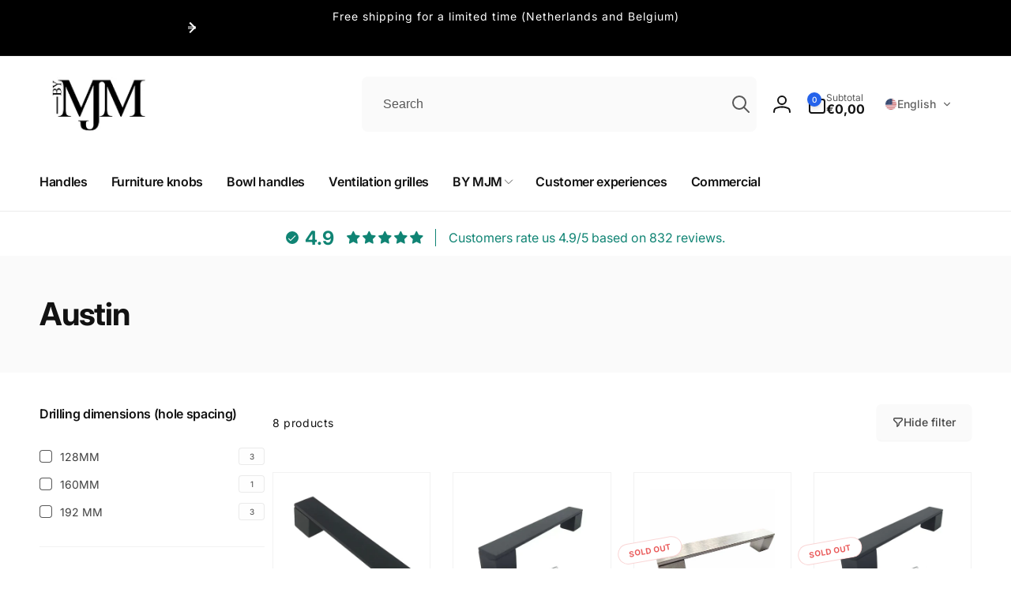

--- FILE ---
content_type: text/html; charset=utf-8
request_url: https://bymjm.com/en/collections/austin
body_size: 87795
content:
<!doctype html>
<html class="no-js" lang="en" dir="ltr">
  <head>
	<!-- Added by AVADA SEO Suite -->
	

	<!-- /Added by AVADA SEO Suite -->
    <meta charset="utf-8">
    <meta http-equiv="X-UA-Compatible" content="IE=edge">
    <meta name="viewport" content="width=device-width,initial-scale=1">
    <meta name="theme-color" content="">
    <meta name="google-site-verification" content="Rmp7MjS8khtmk4t1FqkxBW4HA9DNIbgrSNYDSpM4iHU" />
    <link rel="canonical" href="https://bymjm.com/en/collections/austin">
    <link rel="preconnect" href="https://cdn.shopify.com" crossorigin><link rel="shortcut icon" type="image/png" href="//bymjm.com/cdn/shop/files/9089798.png?crop=center&height=96&v=1756497856&width=96">
      <link rel="apple-touch-icon" type="image/png" href="//bymjm.com/cdn/shop/files/9089798.png?crop=center&height=180&v=1756497856&width=180">

    
<link rel="preload" as="font" href="//bymjm.com/cdn/fonts/inter/inter_n4.b2a3f24c19b4de56e8871f609e73ca7f6d2e2bb9.woff2" type="font/woff2" crossorigin><link rel="preload" as="font" href="//bymjm.com/cdn/fonts/inter/inter_n7.02711e6b374660cfc7915d1afc1c204e633421e4.woff2" type="font/woff2" crossorigin>
<title>
        Austin Collection Handle - Robust aluminum handles
</title>

      
        <meta name="description" content="Handle: Discover our unique door handles and furniture handles in the Austin collection, perfect for any interior.">
      


<meta property="og:site_name" content="BY MJM">
<meta property="og:url" content="https://bymjm.com/en/collections/austin">
<meta property="og:title" content="Austin Collection Handle - Robust aluminum handles">
<meta property="og:type" content="website">
<meta property="og:description" content="Handle: Discover our unique door handles and furniture handles in the Austin collection, perfect for any interior."><meta property="og:image" content="http://bymjm.com/cdn/shop/files/bymjm120_fc2779d3-83b9-46de-b1f7-830b31323f93.png?v=1681908505">
  <meta property="og:image:secure_url" content="https://bymjm.com/cdn/shop/files/bymjm120_fc2779d3-83b9-46de-b1f7-830b31323f93.png?v=1681908505">
  <meta property="og:image:width" content="131">
  <meta property="og:image:height" content="75"><meta name="twitter:card" content="summary_large_image">
<meta name="twitter:title" content="Austin Collection Handle - Robust aluminum handles">
<meta name="twitter:description" content="Handle: Discover our unique door handles and furniture handles in the Austin collection, perfect for any interior.">
<script>
      window.shopUrl = 'https://bymjm.com';
      window.routes = {
        cart_url: '/en/cart',
        cart_add_url: '/en/cart/add',
        cart_change_url: '/en/cart/change',
        cart_update_url: '/en/cart/update',
        predictive_search_url: '/en/search/suggest',
        search_url: '/en/search',
        product_recommendations_url: '/en/recommendations/products'
      };

      window.photoswipeUrls = {
        lib: '//bymjm.com/cdn/shop/t/21/assets/photoswipe.umd.min.js?v=26433048617275824511756396738',
        loaded: false
      };

      window.hasQuickAddDrawer = false;
      window.hasQuickViewModal = false;

      window.cartStrings = {
        error: `There was an error while updating your cart. Please try again.`,
        quantityError: `You can only add [quantity] of this item to your cart.`,
        success: `The product has been added to the cart.`
      }

      window.variantStrings = {
        addToCart: `Add to cart`,
        soldOut: `Sold out`,
        unavailable: `Unavailable`,
        unavailable_with_option: `[value] - Unavailable`
      }

      window.accessibilityStrings = {
        imageAvailable: `Image [index] is now available in gallery view`,
        shareSuccess: `Link copied to clipboard`,
        copyToClipboard: `Copy link`,
        pauseSlideshow: `Pause slideshow`,
        playSlideshow: `Play slideshow`,countdownExpiredMsg: `The countdown timer has been expired.`,
        passwordVisibilityShow: `Show password`,
        passwordVisibilityHide: `Hide password`
      };window.recentlyViewedStrings = {
          empty: "There are no recently viewed products."
        };
        window.recentlyViewedLimit = 10;window.moneyFormat = "€{{amount_with_comma_separator}}";
      window.loadedBackgroundColorSwatches =true;
      window.currencyMain = "EUR";
      window.appearAnimate = false;
      window.hideUnavailableOptions = true;
    </script><script>window.performance && window.performance.mark && window.performance.mark('shopify.content_for_header.start');</script><meta name="google-site-verification" content="lPoYlIHbNsKzE4F8tJWoM7Dj9e4SbkVxJdytpyJ2Yow">
<meta name="facebook-domain-verification" content="v2x10ms0n68i6ofx2aw21e9cib62nr">
<meta id="shopify-digital-wallet" name="shopify-digital-wallet" content="/73120874821/digital_wallets/dialog">
<meta name="shopify-checkout-api-token" content="b0ab9059480196604f1490558e52dfc6">
<meta id="in-context-paypal-metadata" data-shop-id="73120874821" data-venmo-supported="false" data-environment="production" data-locale="en_US" data-paypal-v4="true" data-currency="EUR">
<link rel="alternate" type="application/atom+xml" title="Feed" href="/en/collections/austin.atom" />
<link rel="alternate" hreflang="x-default" href="https://bymjm.com/collections/austin">
<link rel="alternate" hreflang="nl" href="https://bymjm.com/collections/austin">
<link rel="alternate" hreflang="en" href="https://bymjm.com/en/collections/austin">
<link rel="alternate" hreflang="de" href="https://bymjm.com/de/collections/austin">
<link rel="alternate" hreflang="fr" href="https://bymjm.com/fr/collections/austin">
<link rel="alternate" hreflang="it" href="https://bymjm.com/it/collections/austin">
<link rel="alternate" hreflang="pl" href="https://bymjm.com/pl/collections/austin">
<link rel="alternate" hreflang="sl" href="https://bymjm.com/sl/collections/austin">
<link rel="alternate" hreflang="es" href="https://bymjm.com/es/collections/austin">
<link rel="alternate" hreflang="hu" href="https://bymjm.com/hu/collections/austin">
<link rel="alternate" hreflang="en-FR" href="https://bymjm.eu/collections/austin">
<link rel="alternate" hreflang="de-FR" href="https://bymjm.eu/de/collections/austin">
<link rel="alternate" hreflang="fr-FR" href="https://bymjm.eu/fr/collections/austin">
<link rel="alternate" hreflang="it-FR" href="https://bymjm.eu/it/collections/austin">
<link rel="alternate" hreflang="pl-FR" href="https://bymjm.eu/pl/collections/austin">
<link rel="alternate" hreflang="sl-FR" href="https://bymjm.eu/sl/collections/austin">
<link rel="alternate" hreflang="es-FR" href="https://bymjm.eu/es/collections/austin">
<link rel="alternate" hreflang="hu-FR" href="https://bymjm.eu/hu/collections/austin">
<link rel="alternate" hreflang="nl-FR" href="https://bymjm.eu/nl/collections/austin">
<link rel="alternate" hreflang="en-IT" href="https://bymjm.eu/collections/austin">
<link rel="alternate" hreflang="de-IT" href="https://bymjm.eu/de/collections/austin">
<link rel="alternate" hreflang="fr-IT" href="https://bymjm.eu/fr/collections/austin">
<link rel="alternate" hreflang="it-IT" href="https://bymjm.eu/it/collections/austin">
<link rel="alternate" hreflang="pl-IT" href="https://bymjm.eu/pl/collections/austin">
<link rel="alternate" hreflang="sl-IT" href="https://bymjm.eu/sl/collections/austin">
<link rel="alternate" hreflang="es-IT" href="https://bymjm.eu/es/collections/austin">
<link rel="alternate" hreflang="hu-IT" href="https://bymjm.eu/hu/collections/austin">
<link rel="alternate" hreflang="nl-IT" href="https://bymjm.eu/nl/collections/austin">
<link rel="alternate" hreflang="en-ES" href="https://bymjm.eu/collections/austin">
<link rel="alternate" hreflang="de-ES" href="https://bymjm.eu/de/collections/austin">
<link rel="alternate" hreflang="fr-ES" href="https://bymjm.eu/fr/collections/austin">
<link rel="alternate" hreflang="it-ES" href="https://bymjm.eu/it/collections/austin">
<link rel="alternate" hreflang="pl-ES" href="https://bymjm.eu/pl/collections/austin">
<link rel="alternate" hreflang="sl-ES" href="https://bymjm.eu/sl/collections/austin">
<link rel="alternate" hreflang="es-ES" href="https://bymjm.eu/es/collections/austin">
<link rel="alternate" hreflang="hu-ES" href="https://bymjm.eu/hu/collections/austin">
<link rel="alternate" hreflang="nl-ES" href="https://bymjm.eu/nl/collections/austin">
<link rel="alternate" hreflang="en-GB" href="https://bymjm.eu/collections/austin">
<link rel="alternate" hreflang="de-GB" href="https://bymjm.eu/de/collections/austin">
<link rel="alternate" hreflang="fr-GB" href="https://bymjm.eu/fr/collections/austin">
<link rel="alternate" hreflang="it-GB" href="https://bymjm.eu/it/collections/austin">
<link rel="alternate" hreflang="pl-GB" href="https://bymjm.eu/pl/collections/austin">
<link rel="alternate" hreflang="sl-GB" href="https://bymjm.eu/sl/collections/austin">
<link rel="alternate" hreflang="es-GB" href="https://bymjm.eu/es/collections/austin">
<link rel="alternate" hreflang="hu-GB" href="https://bymjm.eu/hu/collections/austin">
<link rel="alternate" hreflang="nl-GB" href="https://bymjm.eu/nl/collections/austin">
<link rel="alternate" type="application/json+oembed" href="https://bymjm.com/en/collections/austin.oembed">
<script async="async" src="/checkouts/internal/preloads.js?locale=en-NL"></script>
<link rel="preconnect" href="https://shop.app" crossorigin="anonymous">
<script async="async" src="https://shop.app/checkouts/internal/preloads.js?locale=en-NL&shop_id=73120874821" crossorigin="anonymous"></script>
<script id="apple-pay-shop-capabilities" type="application/json">{"shopId":73120874821,"countryCode":"NL","currencyCode":"EUR","merchantCapabilities":["supports3DS"],"merchantId":"gid:\/\/shopify\/Shop\/73120874821","merchantName":"BY MJM","requiredBillingContactFields":["postalAddress","email"],"requiredShippingContactFields":["postalAddress","email"],"shippingType":"shipping","supportedNetworks":["visa","maestro","masterCard","amex"],"total":{"type":"pending","label":"BY MJM","amount":"1.00"},"shopifyPaymentsEnabled":true,"supportsSubscriptions":true}</script>
<script id="shopify-features" type="application/json">{"accessToken":"b0ab9059480196604f1490558e52dfc6","betas":["rich-media-storefront-analytics"],"domain":"bymjm.com","predictiveSearch":true,"shopId":73120874821,"locale":"en"}</script>
<script>var Shopify = Shopify || {};
Shopify.shop = "by-mjm.myshopify.com";
Shopify.locale = "en";
Shopify.currency = {"active":"EUR","rate":"1.0"};
Shopify.country = "NL";
Shopify.theme = {"name":"Woodstock","id":185610273093,"schema_name":"Woodstock","schema_version":"3.0.0","theme_store_id":2239,"role":"main"};
Shopify.theme.handle = "null";
Shopify.theme.style = {"id":null,"handle":null};
Shopify.cdnHost = "bymjm.com/cdn";
Shopify.routes = Shopify.routes || {};
Shopify.routes.root = "/en/";</script>
<script type="module">!function(o){(o.Shopify=o.Shopify||{}).modules=!0}(window);</script>
<script>!function(o){function n(){var o=[];function n(){o.push(Array.prototype.slice.apply(arguments))}return n.q=o,n}var t=o.Shopify=o.Shopify||{};t.loadFeatures=n(),t.autoloadFeatures=n()}(window);</script>
<script>
  window.ShopifyPay = window.ShopifyPay || {};
  window.ShopifyPay.apiHost = "shop.app\/pay";
  window.ShopifyPay.redirectState = null;
</script>
<script id="shop-js-analytics" type="application/json">{"pageType":"collection"}</script>
<script defer="defer" async type="module" src="//bymjm.com/cdn/shopifycloud/shop-js/modules/v2/client.init-shop-cart-sync_BT-GjEfc.en.esm.js"></script>
<script defer="defer" async type="module" src="//bymjm.com/cdn/shopifycloud/shop-js/modules/v2/chunk.common_D58fp_Oc.esm.js"></script>
<script defer="defer" async type="module" src="//bymjm.com/cdn/shopifycloud/shop-js/modules/v2/chunk.modal_xMitdFEc.esm.js"></script>
<script type="module">
  await import("//bymjm.com/cdn/shopifycloud/shop-js/modules/v2/client.init-shop-cart-sync_BT-GjEfc.en.esm.js");
await import("//bymjm.com/cdn/shopifycloud/shop-js/modules/v2/chunk.common_D58fp_Oc.esm.js");
await import("//bymjm.com/cdn/shopifycloud/shop-js/modules/v2/chunk.modal_xMitdFEc.esm.js");

  window.Shopify.SignInWithShop?.initShopCartSync?.({"fedCMEnabled":true,"windoidEnabled":true});

</script>
<script>
  window.Shopify = window.Shopify || {};
  if (!window.Shopify.featureAssets) window.Shopify.featureAssets = {};
  window.Shopify.featureAssets['shop-js'] = {"shop-cart-sync":["modules/v2/client.shop-cart-sync_DZOKe7Ll.en.esm.js","modules/v2/chunk.common_D58fp_Oc.esm.js","modules/v2/chunk.modal_xMitdFEc.esm.js"],"init-fed-cm":["modules/v2/client.init-fed-cm_B6oLuCjv.en.esm.js","modules/v2/chunk.common_D58fp_Oc.esm.js","modules/v2/chunk.modal_xMitdFEc.esm.js"],"shop-cash-offers":["modules/v2/client.shop-cash-offers_D2sdYoxE.en.esm.js","modules/v2/chunk.common_D58fp_Oc.esm.js","modules/v2/chunk.modal_xMitdFEc.esm.js"],"shop-login-button":["modules/v2/client.shop-login-button_QeVjl5Y3.en.esm.js","modules/v2/chunk.common_D58fp_Oc.esm.js","modules/v2/chunk.modal_xMitdFEc.esm.js"],"pay-button":["modules/v2/client.pay-button_DXTOsIq6.en.esm.js","modules/v2/chunk.common_D58fp_Oc.esm.js","modules/v2/chunk.modal_xMitdFEc.esm.js"],"shop-button":["modules/v2/client.shop-button_DQZHx9pm.en.esm.js","modules/v2/chunk.common_D58fp_Oc.esm.js","modules/v2/chunk.modal_xMitdFEc.esm.js"],"avatar":["modules/v2/client.avatar_BTnouDA3.en.esm.js"],"init-windoid":["modules/v2/client.init-windoid_CR1B-cfM.en.esm.js","modules/v2/chunk.common_D58fp_Oc.esm.js","modules/v2/chunk.modal_xMitdFEc.esm.js"],"init-shop-for-new-customer-accounts":["modules/v2/client.init-shop-for-new-customer-accounts_C_vY_xzh.en.esm.js","modules/v2/client.shop-login-button_QeVjl5Y3.en.esm.js","modules/v2/chunk.common_D58fp_Oc.esm.js","modules/v2/chunk.modal_xMitdFEc.esm.js"],"init-shop-email-lookup-coordinator":["modules/v2/client.init-shop-email-lookup-coordinator_BI7n9ZSv.en.esm.js","modules/v2/chunk.common_D58fp_Oc.esm.js","modules/v2/chunk.modal_xMitdFEc.esm.js"],"init-shop-cart-sync":["modules/v2/client.init-shop-cart-sync_BT-GjEfc.en.esm.js","modules/v2/chunk.common_D58fp_Oc.esm.js","modules/v2/chunk.modal_xMitdFEc.esm.js"],"shop-toast-manager":["modules/v2/client.shop-toast-manager_DiYdP3xc.en.esm.js","modules/v2/chunk.common_D58fp_Oc.esm.js","modules/v2/chunk.modal_xMitdFEc.esm.js"],"init-customer-accounts":["modules/v2/client.init-customer-accounts_D9ZNqS-Q.en.esm.js","modules/v2/client.shop-login-button_QeVjl5Y3.en.esm.js","modules/v2/chunk.common_D58fp_Oc.esm.js","modules/v2/chunk.modal_xMitdFEc.esm.js"],"init-customer-accounts-sign-up":["modules/v2/client.init-customer-accounts-sign-up_iGw4briv.en.esm.js","modules/v2/client.shop-login-button_QeVjl5Y3.en.esm.js","modules/v2/chunk.common_D58fp_Oc.esm.js","modules/v2/chunk.modal_xMitdFEc.esm.js"],"shop-follow-button":["modules/v2/client.shop-follow-button_CqMgW2wH.en.esm.js","modules/v2/chunk.common_D58fp_Oc.esm.js","modules/v2/chunk.modal_xMitdFEc.esm.js"],"checkout-modal":["modules/v2/client.checkout-modal_xHeaAweL.en.esm.js","modules/v2/chunk.common_D58fp_Oc.esm.js","modules/v2/chunk.modal_xMitdFEc.esm.js"],"shop-login":["modules/v2/client.shop-login_D91U-Q7h.en.esm.js","modules/v2/chunk.common_D58fp_Oc.esm.js","modules/v2/chunk.modal_xMitdFEc.esm.js"],"lead-capture":["modules/v2/client.lead-capture_BJmE1dJe.en.esm.js","modules/v2/chunk.common_D58fp_Oc.esm.js","modules/v2/chunk.modal_xMitdFEc.esm.js"],"payment-terms":["modules/v2/client.payment-terms_Ci9AEqFq.en.esm.js","modules/v2/chunk.common_D58fp_Oc.esm.js","modules/v2/chunk.modal_xMitdFEc.esm.js"]};
</script>
<script>(function() {
  var isLoaded = false;
  function asyncLoad() {
    if (isLoaded) return;
    isLoaded = true;
    var urls = ["\/\/cdn.shopify.com\/proxy\/7cd3a735d486acbbdd2063d8de0a5d3eb39c1b74aebe2cb24f2b12413a0c1962\/d1639lhkj5l89m.cloudfront.net\/js\/storefront\/uppromote.js?shop=by-mjm.myshopify.com\u0026sp-cache-control=cHVibGljLCBtYXgtYWdlPTkwMA"];
    for (var i = 0; i < urls.length; i++) {
      var s = document.createElement('script');
      s.type = 'text/javascript';
      s.async = true;
      s.src = urls[i];
      var x = document.getElementsByTagName('script')[0];
      x.parentNode.insertBefore(s, x);
    }
  };
  if(window.attachEvent) {
    window.attachEvent('onload', asyncLoad);
  } else {
    window.addEventListener('load', asyncLoad, false);
  }
})();</script>
<script id="__st">var __st={"a":73120874821,"offset":3600,"reqid":"fe1d424c-97d2-42fc-a622-04022d577072-1769055136","pageurl":"bymjm.com\/en\/collections\/austin","u":"ce2ed5f64693","p":"collection","rtyp":"collection","rid":602078150981};</script>
<script>window.ShopifyPaypalV4VisibilityTracking = true;</script>
<script id="captcha-bootstrap">!function(){'use strict';const t='contact',e='account',n='new_comment',o=[[t,t],['blogs',n],['comments',n],[t,'customer']],c=[[e,'customer_login'],[e,'guest_login'],[e,'recover_customer_password'],[e,'create_customer']],r=t=>t.map((([t,e])=>`form[action*='/${t}']:not([data-nocaptcha='true']) input[name='form_type'][value='${e}']`)).join(','),a=t=>()=>t?[...document.querySelectorAll(t)].map((t=>t.form)):[];function s(){const t=[...o],e=r(t);return a(e)}const i='password',u='form_key',d=['recaptcha-v3-token','g-recaptcha-response','h-captcha-response',i],f=()=>{try{return window.sessionStorage}catch{return}},m='__shopify_v',_=t=>t.elements[u];function p(t,e,n=!1){try{const o=window.sessionStorage,c=JSON.parse(o.getItem(e)),{data:r}=function(t){const{data:e,action:n}=t;return t[m]||n?{data:e,action:n}:{data:t,action:n}}(c);for(const[e,n]of Object.entries(r))t.elements[e]&&(t.elements[e].value=n);n&&o.removeItem(e)}catch(o){console.error('form repopulation failed',{error:o})}}const l='form_type',E='cptcha';function T(t){t.dataset[E]=!0}const w=window,h=w.document,L='Shopify',v='ce_forms',y='captcha';let A=!1;((t,e)=>{const n=(g='f06e6c50-85a8-45c8-87d0-21a2b65856fe',I='https://cdn.shopify.com/shopifycloud/storefront-forms-hcaptcha/ce_storefront_forms_captcha_hcaptcha.v1.5.2.iife.js',D={infoText:'Protected by hCaptcha',privacyText:'Privacy',termsText:'Terms'},(t,e,n)=>{const o=w[L][v],c=o.bindForm;if(c)return c(t,g,e,D).then(n);var r;o.q.push([[t,g,e,D],n]),r=I,A||(h.body.append(Object.assign(h.createElement('script'),{id:'captcha-provider',async:!0,src:r})),A=!0)});var g,I,D;w[L]=w[L]||{},w[L][v]=w[L][v]||{},w[L][v].q=[],w[L][y]=w[L][y]||{},w[L][y].protect=function(t,e){n(t,void 0,e),T(t)},Object.freeze(w[L][y]),function(t,e,n,w,h,L){const[v,y,A,g]=function(t,e,n){const i=e?o:[],u=t?c:[],d=[...i,...u],f=r(d),m=r(i),_=r(d.filter((([t,e])=>n.includes(e))));return[a(f),a(m),a(_),s()]}(w,h,L),I=t=>{const e=t.target;return e instanceof HTMLFormElement?e:e&&e.form},D=t=>v().includes(t);t.addEventListener('submit',(t=>{const e=I(t);if(!e)return;const n=D(e)&&!e.dataset.hcaptchaBound&&!e.dataset.recaptchaBound,o=_(e),c=g().includes(e)&&(!o||!o.value);(n||c)&&t.preventDefault(),c&&!n&&(function(t){try{if(!f())return;!function(t){const e=f();if(!e)return;const n=_(t);if(!n)return;const o=n.value;o&&e.removeItem(o)}(t);const e=Array.from(Array(32),(()=>Math.random().toString(36)[2])).join('');!function(t,e){_(t)||t.append(Object.assign(document.createElement('input'),{type:'hidden',name:u})),t.elements[u].value=e}(t,e),function(t,e){const n=f();if(!n)return;const o=[...t.querySelectorAll(`input[type='${i}']`)].map((({name:t})=>t)),c=[...d,...o],r={};for(const[a,s]of new FormData(t).entries())c.includes(a)||(r[a]=s);n.setItem(e,JSON.stringify({[m]:1,action:t.action,data:r}))}(t,e)}catch(e){console.error('failed to persist form',e)}}(e),e.submit())}));const S=(t,e)=>{t&&!t.dataset[E]&&(n(t,e.some((e=>e===t))),T(t))};for(const o of['focusin','change'])t.addEventListener(o,(t=>{const e=I(t);D(e)&&S(e,y())}));const B=e.get('form_key'),M=e.get(l),P=B&&M;t.addEventListener('DOMContentLoaded',(()=>{const t=y();if(P)for(const e of t)e.elements[l].value===M&&p(e,B);[...new Set([...A(),...v().filter((t=>'true'===t.dataset.shopifyCaptcha))])].forEach((e=>S(e,t)))}))}(h,new URLSearchParams(w.location.search),n,t,e,['guest_login'])})(!0,!0)}();</script>
<script integrity="sha256-4kQ18oKyAcykRKYeNunJcIwy7WH5gtpwJnB7kiuLZ1E=" data-source-attribution="shopify.loadfeatures" defer="defer" src="//bymjm.com/cdn/shopifycloud/storefront/assets/storefront/load_feature-a0a9edcb.js" crossorigin="anonymous"></script>
<script crossorigin="anonymous" defer="defer" src="//bymjm.com/cdn/shopifycloud/storefront/assets/shopify_pay/storefront-65b4c6d7.js?v=20250812"></script>
<script data-source-attribution="shopify.dynamic_checkout.dynamic.init">var Shopify=Shopify||{};Shopify.PaymentButton=Shopify.PaymentButton||{isStorefrontPortableWallets:!0,init:function(){window.Shopify.PaymentButton.init=function(){};var t=document.createElement("script");t.src="https://bymjm.com/cdn/shopifycloud/portable-wallets/latest/portable-wallets.en.js",t.type="module",document.head.appendChild(t)}};
</script>
<script data-source-attribution="shopify.dynamic_checkout.buyer_consent">
  function portableWalletsHideBuyerConsent(e){var t=document.getElementById("shopify-buyer-consent"),n=document.getElementById("shopify-subscription-policy-button");t&&n&&(t.classList.add("hidden"),t.setAttribute("aria-hidden","true"),n.removeEventListener("click",e))}function portableWalletsShowBuyerConsent(e){var t=document.getElementById("shopify-buyer-consent"),n=document.getElementById("shopify-subscription-policy-button");t&&n&&(t.classList.remove("hidden"),t.removeAttribute("aria-hidden"),n.addEventListener("click",e))}window.Shopify?.PaymentButton&&(window.Shopify.PaymentButton.hideBuyerConsent=portableWalletsHideBuyerConsent,window.Shopify.PaymentButton.showBuyerConsent=portableWalletsShowBuyerConsent);
</script>
<script data-source-attribution="shopify.dynamic_checkout.cart.bootstrap">document.addEventListener("DOMContentLoaded",(function(){function t(){return document.querySelector("shopify-accelerated-checkout-cart, shopify-accelerated-checkout")}if(t())Shopify.PaymentButton.init();else{new MutationObserver((function(e,n){t()&&(Shopify.PaymentButton.init(),n.disconnect())})).observe(document.body,{childList:!0,subtree:!0})}}));
</script>
<link id="shopify-accelerated-checkout-styles" rel="stylesheet" media="screen" href="https://bymjm.com/cdn/shopifycloud/portable-wallets/latest/accelerated-checkout-backwards-compat.css" crossorigin="anonymous">
<style id="shopify-accelerated-checkout-cart">
        #shopify-buyer-consent {
  margin-top: 1em;
  display: inline-block;
  width: 100%;
}

#shopify-buyer-consent.hidden {
  display: none;
}

#shopify-subscription-policy-button {
  background: none;
  border: none;
  padding: 0;
  text-decoration: underline;
  font-size: inherit;
  cursor: pointer;
}

#shopify-subscription-policy-button::before {
  box-shadow: none;
}

      </style>

<script>window.performance && window.performance.mark && window.performance.mark('shopify.content_for_header.end');</script>

    <script src="//bymjm.com/cdn/shop/t/21/assets/critical-global.js?v=22813547988240402961761986458" defer="defer"></script>
    <script src="//bymjm.com/cdn/shop/t/21/assets/motion.min.js?v=71979496349861598611756396738" defer="defer"></script><style>@font-face {
  font-family: Inter;
  font-weight: 400;
  font-style: normal;
  font-display: swap;
  src: url("//bymjm.com/cdn/fonts/inter/inter_n4.b2a3f24c19b4de56e8871f609e73ca7f6d2e2bb9.woff2") format("woff2"),
       url("//bymjm.com/cdn/fonts/inter/inter_n4.af8052d517e0c9ffac7b814872cecc27ae1fa132.woff") format("woff");
}
@font-face {
  font-family: Inter;
  font-weight: 700;
  font-style: normal;
  font-display: swap;
  src: url("//bymjm.com/cdn/fonts/inter/inter_n7.02711e6b374660cfc7915d1afc1c204e633421e4.woff2") format("woff2"),
       url("//bymjm.com/cdn/fonts/inter/inter_n7.6dab87426f6b8813070abd79972ceaf2f8d3b012.woff") format("woff");
}
@font-face {
  font-family: Inter;
  font-weight: 400;
  font-style: italic;
  font-display: swap;
  src: url("//bymjm.com/cdn/fonts/inter/inter_i4.feae1981dda792ab80d117249d9c7e0f1017e5b3.woff2") format("woff2"),
       url("//bymjm.com/cdn/fonts/inter/inter_i4.62773b7113d5e5f02c71486623cf828884c85c6e.woff") format("woff");
}
@font-face {
  font-family: Inter;
  font-weight: 700;
  font-style: italic;
  font-display: swap;
  src: url("//bymjm.com/cdn/fonts/inter/inter_i7.b377bcd4cc0f160622a22d638ae7e2cd9b86ea4c.woff2") format("woff2"),
       url("//bymjm.com/cdn/fonts/inter/inter_i7.7c69a6a34e3bb44fcf6f975857e13b9a9b25beb4.woff") format("woff");
}
@font-face {
  font-family: Inter;
  font-weight: 500;
  font-style: normal;
  font-display: swap;
  src: url("//bymjm.com/cdn/fonts/inter/inter_n5.d7101d5e168594dd06f56f290dd759fba5431d97.woff2") format("woff2"),
       url("//bymjm.com/cdn/fonts/inter/inter_n5.5332a76bbd27da00474c136abb1ca3cbbf259068.woff") format("woff");
}
@font-face {
  font-family: Inter;
  font-weight: 600;
  font-style: normal;
  font-display: swap;
  src: url("//bymjm.com/cdn/fonts/inter/inter_n6.771af0474a71b3797eb38f3487d6fb79d43b6877.woff2") format("woff2"),
       url("//bymjm.com/cdn/fonts/inter/inter_n6.88c903d8f9e157d48b73b7777d0642925bcecde7.woff") format("woff");
}

:root,.color-background-1 {
			--color-foreground: 18, 18, 18;
			--color-background: 255, 255, 255;
			--gradient-background: #ffffff;
			--color-button-text: 255, 255, 255;
			--color-button: 37, 99, 235;
			--color-sale-off-price: 239, 68, 68;
			--color-compare-at-price: 148, 163, 184;
			--color-review-stars: 251, 191, 36;
			--color-background-input: 250, 250, 250;--color-text-message-success: 22, 101, 52;
			--color-background-message-success: 239, 253, 244;
			--color-text-message-warning: 160, 98, 7;
			--color-background-message-warning: 254, 252, 232;
			--color-text-message-error: 152, 28, 27;
			--color-background-message-error: 254, 242, 242;	
		}
.color-background-2 {
			--color-foreground: 0, 0, 0;
			--color-background: 250, 250, 250;
			--gradient-background: #fafafa;
			--color-button-text: 255, 255, 255;
			--color-button: 37, 99, 235;
			--color-sale-off-price: 239, 68, 68;
			--color-compare-at-price: 148, 163, 184;
			--color-review-stars: 251, 191, 36;
			--color-background-input: 255, 255, 255;--color-text-message-success: 22, 101, 52;
			--color-background-message-success: 239, 253, 244;
			--color-text-message-warning: 160, 98, 7;
			--color-background-message-warning: 254, 252, 232;
			--color-text-message-error: 152, 28, 27;
			--color-background-message-error: 254, 242, 242;	
		}
.color-inverse {
			--color-foreground: 255, 255, 255;
			--color-background: 0, 0, 0;
			--gradient-background: #000000;
			--color-button-text: 255, 255, 255;
			--color-button: 44, 145, 244;
			--color-sale-off-price: 239, 68, 68;
			--color-compare-at-price: 115, 115, 115;
			--color-review-stars: 4, 69, 202;
			--color-background-input: 23, 23, 23;--color-text-message-success: 22, 101, 52;
			--color-background-message-success: 239, 253, 244;
			--color-text-message-warning: 160, 98, 7;
			--color-background-message-warning: 254, 252, 232;
			--color-text-message-error: 152, 28, 27;
			--color-background-message-error: 254, 242, 242;	
		}:root {
		--font-body-family: Inter, sans-serif;
		--font-body-style: normal;
		--font-body-weight: 400;
		--font-body-weight-bold: 700;
		--font-body-weight-medium:500;
		--font-body-weight-large:600;

		--font-heading-family: Inter, sans-serif;
		--font-heading-style: normal;
		--font-heading-weight: 400;
		--font-heading-weight-bold: 700;
		--font-heading-weight-rte-bold: 700;
		--font-heading-weight-semi-bold:600;
		--font-heading-weight-medium:500;

		--font-origin-body-scale: 1.0;
		--font-origin-heading-scale: 1.0;
		--custom-font-scale: 1.0;

		--font-body-scale: calc(var(--custom-font-scale) * var(--font-origin-body-scale));
		--font-heading-scale: calc(var(--custom-font-scale) * var(--font-origin-heading-scale));

		--color-global-shadow: 18, 18, 18;

		--card-heading-product-weight: var(--font-heading-weight-semi-bold);--font-button-family: var(--font-heading-family);
			--font-button-style: var(--font-heading-style);
			--font-button-weight: var(--font-heading-weight);
			--font-button-weight-medium: var(--font-heading-weight-medium);
			--font-origin-button-scale: var(--font-origin-heading-scale);
			--font-button-weight-bold: var(--font-heading-weight-semi-bold);--font-button-scale: calc(var(--custom-font-scale) * var(--font-origin-button-scale));
		
		--page-width: 144rem;
		--page-width-margin: 0rem;

		--transform-direction: -1;
		--left-holder: left;
		--right-holder: right;
		--center-holder: center;

		--product-card-text-alignment: var(--left-holder);
		--product-card-border-opacity: 0.05;
		--product-card-padding: 2rem;
		--product-card-content-padding: 0;
		--product-card-shadow-position: -1px;
		--product-card-shadow-opacity: 0.15;
		--product-card-border-radius: 0px;--product-card-border-radius-image: 0px;--product-card-shadow-distance: 8rem;
		
		--collection-card-text-alignment: var(--left-holder);
		--collection-card-border-radius: 1.6rem;
		
		--color-sale-badge-foreground: 220, 38, 38;
		--color-sale-badge-background: 254, 242, 242;
		--color-sold-out-badge-foreground: 234, 92, 92;
		--color-sold-out-badge-background: 255, 255, 255;
		--color-custom-badge-1-foreground: 22, 163, 74;
		--color-custom-badge-1-background: 240, 253, 244;
		--color-custom-badge-2-foreground: 255, 255, 255;
		--color-custom-badge-2-background: 6, 5, 227;
		--color-custom-badge-3-foreground: 255, 255, 255;
		--color-custom-badge-3-background: 0, 0, 0;
		--color-custom-badge-4-foreground: 255, 255, 255;
		--color-custom-badge-4-background: 24, 206, 8;
		--color-custom-badge-5-foreground: 0, 0, 0;
		--color-custom-badge-5-background: 138, 255, 248;
		--color-blog-card-badge-foreground: 0, 0, 0;
		--color-blog-card-badge-background: 255, 255, 255;

		--spacing-sections-desktop: 0px;
		--spacing-sections-mobile: 0px;

		--grid-desktop-vertical-spacing: 28px;
		--grid-desktop-horizontal-spacing: 28px;
		--grid-mobile-vertical-spacing: 14px;
		--grid-mobile-horizontal-spacing: 14px;

		--variants-pills-color-radius:50%;
		--card-product-color-radius:50%;--color-page-heading-text: 255, 255, 255;/* Deprecated variables - will be removed in the next version */
		--font-body-weight-500: var(--font-body-weight-medium);
	}

	:root, .color-background-1, .color-background-2, .color-inverse {
		--color-button-outline: var(--color-button-text);
		--color-button-text-outline: var(--color-button);
		--color-link: var(--color-foreground);
		--color-line: rgb(var(--color-foreground), .3);
		--color-card-hover: var(--color-foreground);
		--color-accent-text: var(--color-highlight);
		--color-price-foreground: var(--color-foreground);
		--color-review-stars-foreground: var(--color-review-stars);
		--color-highlight: var(--color-button);
	}

	body, .color-background-1, .color-background-2, .color-inverse {
		color: rgb(var(--color-foreground));
		background-color: rgb(var(--color-background));
	}*,
		*::before,
		*::after {
			box-sizing: inherit;
		}

		html {
			box-sizing: border-box;
			font-size: calc(var(--font-body-scale) * 62.5%);
			height: 100%;
		}

		body {
			display: grid;
			grid-template-rows: auto auto 1fr auto;
			grid-template-columns: 100%;
			min-height: 100%;
			margin: 0;
			font-size: 1.6rem;
			line-height: calc(1 + 0.6 / var(--font-body-scale));
			font-family: var(--font-body-family);
			font-style: var(--font-body-style);
			font-weight: var(--font-body-weight);
		}ul.grid.contains-card--product {
			--grid-horizontal-spacing: 0rem;
			--grid-mobile-vertical-spacing: 0rem;
			--grid-desktop-vertical-spacing: 0rem;
			row-gap: 0rem;
		}.card-wrapper--product {
			border: 1px solid rgb(var(--color-foreground), var(--product-card-border-opacity));
		}.page-title--with-image appear-animate-single:not(.appear) {
			transform: scale(1.5);
			opacity: 0;
		}.card__heading--collection a:before {
				content: "";
			}@media(hover: hover) and (min-width: 990px) {
			.card__quick-buttons {
				position: absolute;
				top: calc(100% + 1rem);
				inset-inline: var(--product-card-padding);
				opacity: 0;
				visibility: hidden;
				transition: opacity 300ms ease, top 300ms ease;
			}

			.card-wrapper--product:hover .card__quick-buttons {
				opacity: 1;
				top: calc(100% - 2rem - var(--product-card-shadow-position));
				visibility: visible;
			}
		}</style><link href="//bymjm.com/cdn/shop/t/21/assets/critical-base.css?v=46358535494588453011756396737" rel="stylesheet" type="text/css" media="all" />
    <link rel="stylesheet" href="//bymjm.com/cdn/shop/t/21/assets/component-card.css?v=153993492479255786521756396736" media="print" onload="this.media='all'"><script>document.documentElement.className = document.documentElement.className.replace('no-js', 'js');
    if (Shopify.designMode) {
      document.documentElement.classList.add('shopify-design-mode');
    }
    </script>
  <!-- BEGIN app block: shopify://apps/pandectes-gdpr/blocks/banner/58c0baa2-6cc1-480c-9ea6-38d6d559556a -->
  
    
      <!-- TCF is active, scripts are loaded above -->
      
      <script>
        
          window.PandectesSettings = {"store":{"id":73120874821,"plan":"plus","theme":"Bijgewerkte kopie van Activetheme102024","primaryLocale":"nl","adminMode":false,"headless":false,"storefrontRootDomain":"","checkoutRootDomain":"","storefrontAccessToken":""},"tsPublished":1746181013,"declaration":{"declDays":"","declName":"","declPath":"","declType":"","isActive":false,"showType":true,"declHours":"","declYears":"","declDomain":"","declMonths":"","declMinutes":"","declPurpose":"","declSeconds":"","declSession":"","showPurpose":false,"declProvider":"","showProvider":true,"declIntroText":"","declRetention":"","declFirstParty":"","declThirdParty":"","showDateGenerated":true},"language":{"unpublished":[],"languageMode":"Single","fallbackLanguage":"nl","languageDetection":"locale","languagesSupported":[]},"texts":{"managed":{"headerText":{"nl":"Wij respecteren uw privacy"},"consentText":{"nl":"Deze website maakt gebruik van cookies om u de beste ervaring te bieden."},"linkText":{"nl":"Kom meer te weten"},"imprintText":{"nl":"Afdruk"},"googleLinkText":{"nl":"Privacyvoorwaarden van Google"},"allowButtonText":{"nl":"Aanvaarden"},"denyButtonText":{"nl":"Afwijzen"},"dismissButtonText":{"nl":"OK"},"leaveSiteButtonText":{"nl":"Verlaat deze site"},"preferencesButtonText":{"nl":"Voorkeuren"},"cookiePolicyText":{"nl":"Cookie beleid"},"preferencesPopupTitleText":{"nl":"Toestemmingsvoorkeuren beheren"},"preferencesPopupIntroText":{"nl":"We gebruiken cookies om de functionaliteit van de website te optimaliseren, de prestaties te analyseren en u een gepersonaliseerde ervaring te bieden. Sommige cookies zijn essentieel om de website correct te laten werken en functioneren. Die cookies kunnen niet worden uitgeschakeld. In dit venster kunt u uw voorkeur voor cookies beheren."},"preferencesPopupSaveButtonText":{"nl":"Voorkeuren opslaan"},"preferencesPopupCloseButtonText":{"nl":"Sluiten"},"preferencesPopupAcceptAllButtonText":{"nl":"Accepteer alles"},"preferencesPopupRejectAllButtonText":{"nl":"Alles afwijzen"},"cookiesDetailsText":{"nl":"Cookiegegevens"},"preferencesPopupAlwaysAllowedText":{"nl":"altijd toegestaan"},"accessSectionParagraphText":{"nl":"U heeft te allen tijde het recht om uw gegevens in te zien."},"accessSectionTitleText":{"nl":"Gegevensportabiliteit"},"accessSectionAccountInfoActionText":{"nl":"Persoonlijke gegevens"},"accessSectionDownloadReportActionText":{"nl":"Download alles"},"accessSectionGDPRRequestsActionText":{"nl":"Verzoeken van betrokkenen"},"accessSectionOrdersRecordsActionText":{"nl":"Bestellingen"},"rectificationSectionParagraphText":{"nl":"U hebt het recht om te vragen dat uw gegevens worden bijgewerkt wanneer u dat nodig acht."},"rectificationSectionTitleText":{"nl":"Gegevens rectificatie"},"rectificationCommentPlaceholder":{"nl":"Beschrijf wat u wilt bijwerken"},"rectificationCommentValidationError":{"nl":"Commentaar is verplicht"},"rectificationSectionEditAccountActionText":{"nl":"Vraag een update aan"},"erasureSectionTitleText":{"nl":"Recht om vergeten te worden"},"erasureSectionParagraphText":{"nl":"U heeft het recht om al uw gegevens te laten wissen. Daarna heeft u geen toegang meer tot uw account."},"erasureSectionRequestDeletionActionText":{"nl":"Verzoek om verwijdering van persoonlijke gegevens"},"consentDate":{"nl":"Toestemmingsdatum"},"consentId":{"nl":"Toestemmings-ID"},"consentSectionChangeConsentActionText":{"nl":"Wijzig de toestemmingsvoorkeur"},"consentSectionConsentedText":{"nl":"U heeft ingestemd met het cookiebeleid van deze website op:"},"consentSectionNoConsentText":{"nl":"U heeft niet ingestemd met het cookiebeleid van deze website."},"consentSectionTitleText":{"nl":"Uw toestemming voor cookies"},"consentStatus":{"nl":"Toestemmingsvoorkeur"},"confirmationFailureMessage":{"nl":"Uw verzoek is niet geverifieerd. Probeer het opnieuw en als het probleem aanhoudt, neem dan contact op met de winkeleigenaar voor hulp"},"confirmationFailureTitle":{"nl":"Er is een probleem opgetreden"},"confirmationSuccessMessage":{"nl":"We zullen spoedig contact met u opnemen over uw verzoek."},"confirmationSuccessTitle":{"nl":"Uw verzoek is geverifieerd"},"guestsSupportEmailFailureMessage":{"nl":"Uw verzoek is niet ingediend. Probeer het opnieuw en als het probleem aanhoudt, neem dan contact op met de winkeleigenaar voor hulp."},"guestsSupportEmailFailureTitle":{"nl":"Er is een probleem opgetreden"},"guestsSupportEmailPlaceholder":{"nl":"E-mailadres"},"guestsSupportEmailSuccessMessage":{"nl":"Als je bent geregistreerd als klant van deze winkel, ontvang je binnenkort een e-mail met instructies over hoe je verder kunt gaan."},"guestsSupportEmailSuccessTitle":{"nl":"dankjewel voor je aanvraag"},"guestsSupportEmailValidationError":{"nl":"E-mail is niet geldig"},"guestsSupportInfoText":{"nl":"Log in met uw klantaccount om verder te gaan."},"submitButton":{"nl":"Indienen"},"submittingButton":{"nl":"Verzenden..."},"cancelButton":{"nl":"Annuleren"},"declIntroText":{"nl":"We gebruiken cookies om de functionaliteit van de website te optimaliseren, de prestaties te analyseren en u een gepersonaliseerde ervaring te bieden. Sommige cookies zijn essentieel om de website goed te laten werken en correct te laten functioneren. Die cookies kunnen niet worden uitgeschakeld. In dit venster kunt u uw voorkeur voor cookies beheren."},"declName":{"nl":"Naam"},"declPurpose":{"nl":"Doel"},"declType":{"nl":"Type"},"declRetention":{"nl":"Behoud"},"declProvider":{"nl":"Aanbieder"},"declFirstParty":{"nl":"Directe"},"declThirdParty":{"nl":"Derde partij"},"declSeconds":{"nl":"seconden"},"declMinutes":{"nl":"minuten"},"declHours":{"nl":"uur"},"declDays":{"nl":"dagen"},"declMonths":{"nl":"maanden"},"declYears":{"nl":"jaren"},"declSession":{"nl":"Sessie"},"declDomain":{"nl":"Domein"},"declPath":{"nl":"Pad"}},"categories":{"strictlyNecessaryCookiesTitleText":{"nl":"Strikt noodzakelijke cookies"},"strictlyNecessaryCookiesDescriptionText":{"nl":"Deze cookies zijn essentieel om u in staat te stellen door de website te navigeren en de functies ervan te gebruiken, zoals toegang tot beveiligde delen van de website. Zonder deze cookies kan de website niet goed functioneren."},"functionalityCookiesTitleText":{"nl":"Functionele cookies"},"functionalityCookiesDescriptionText":{"nl":"Deze cookies stellen de site in staat om verbeterde functionaliteit en personalisatie te bieden. Ze kunnen worden ingesteld door ons of door externe providers wiens diensten we aan onze pagina's hebben toegevoegd. Als u deze cookies niet toestaat, werken sommige of al deze diensten mogelijk niet correct."},"performanceCookiesTitleText":{"nl":"Prestatiecookies"},"performanceCookiesDescriptionText":{"nl":"Deze cookies stellen ons in staat om de prestaties van onze website te monitoren en te verbeteren. Ze stellen ons bijvoorbeeld in staat om bezoeken te tellen, verkeersbronnen te identificeren en te zien welke delen van de site het populairst zijn."},"targetingCookiesTitleText":{"nl":"Targeting-cookies"},"targetingCookiesDescriptionText":{"nl":"Deze cookies kunnen via onze site worden geplaatst door onze advertentiepartners. Ze kunnen door die bedrijven worden gebruikt om een profiel van uw interesses op te bouwen en u relevante advertenties op andere sites te tonen. Ze slaan geen directe persoonlijke informatie op, maar zijn gebaseerd op de unieke identificatie van uw browser en internetapparaat. Als je deze cookies niet toestaat, krijg je minder gerichte advertenties te zien."},"unclassifiedCookiesTitleText":{"nl":"Niet-geclassificeerde cookies"},"unclassifiedCookiesDescriptionText":{"nl":"Niet-geclassificeerde cookies zijn cookies die we aan het classificeren zijn, samen met de aanbieders van individuele cookies."}},"auto":{}},"library":{"previewMode":false,"fadeInTimeout":0,"defaultBlocked":7,"showLink":true,"showImprintLink":false,"showGoogleLink":false,"enabled":true,"cookie":{"expiryDays":365,"secure":true,"domain":""},"dismissOnScroll":false,"dismissOnWindowClick":false,"dismissOnTimeout":false,"palette":{"popup":{"background":"#FFFFFF","backgroundForCalculations":{"a":1,"b":255,"g":255,"r":255},"text":"#000000"},"button":{"background":"transparent","backgroundForCalculations":{"a":1,"b":255,"g":255,"r":255},"text":"#000000","textForCalculation":{"a":1,"b":0,"g":0,"r":0},"border":"#000000"}},"content":{"href":"/policies/privacy-policy","imprintHref":"","close":"&#10005;","target":"","logo":"<img class=\"cc-banner-logo\" style=\"max-height: 40px;\" src=\"https://by-mjm.myshopify.com/cdn/shop/files/pandectes-banner-logo.png\" alt=\"logo\" />"},"window":"<div role=\"dialog\" aria-live=\"polite\" aria-label=\"cookieconsent\" aria-describedby=\"cookieconsent:desc\" id=\"pandectes-banner\" class=\"cc-window-wrapper cc-bottom-wrapper\"><div class=\"pd-cookie-banner-window cc-window {{classes}}\"><!--googleoff: all-->{{children}}<!--googleon: all--></div></div>","compliance":{"opt-both":"<div class=\"cc-compliance cc-highlight\">{{deny}}{{allow}}</div>"},"type":"opt-both","layouts":{"basic":"{{logo}}{{messagelink}}{{compliance}}{{close}}"},"position":"bottom","theme":"wired","revokable":false,"animateRevokable":false,"revokableReset":false,"revokableLogoUrl":"https://by-mjm.myshopify.com/cdn/shop/files/pandectes-reopen-logo.png","revokablePlacement":"bottom-left","revokableMarginHorizontal":15,"revokableMarginVertical":15,"static":false,"autoAttach":true,"hasTransition":true,"blacklistPage":[""],"elements":{"close":"<button aria-label=\"dismiss cookie message\" type=\"button\" tabindex=\"0\" class=\"cc-close\">{{close}}</button>","dismiss":"<button aria-label=\"dismiss cookie message\" type=\"button\" tabindex=\"0\" class=\"cc-btn cc-btn-decision cc-dismiss\">{{dismiss}}</button>","allow":"<button aria-label=\"allow cookies\" type=\"button\" tabindex=\"0\" class=\"cc-btn cc-btn-decision cc-allow\">{{allow}}</button>","deny":"<button aria-label=\"deny cookies\" type=\"button\" tabindex=\"0\" class=\"cc-btn cc-btn-decision cc-deny\">{{deny}}</button>","preferences":"<button aria-label=\"settings cookies\" tabindex=\"0\" type=\"button\" class=\"cc-btn cc-settings\" onclick=\"Pandectes.fn.openPreferences()\">{{preferences}}</button>"}},"geolocation":{"auOnly":false,"brOnly":false,"caOnly":false,"chOnly":false,"euOnly":false,"jpOnly":false,"nzOnly":false,"thOnly":false,"zaOnly":false,"canadaOnly":false,"globalVisibility":true},"dsr":{"guestsSupport":false,"accessSectionDownloadReportAuto":false},"banner":{"resetTs":1746180841,"extraCss":"        .cc-banner-logo {max-width: 24em!important;}    @media(min-width: 768px) {.cc-window.cc-floating{max-width: 24em!important;width: 24em!important;}}    .cc-message, .pd-cookie-banner-window .cc-header, .cc-logo {text-align: left}    .cc-window-wrapper{z-index: 2147483647;}    .cc-window{z-index: 2147483647;font-family: inherit;}    .pd-cookie-banner-window .cc-header{font-family: inherit;}    .pd-cp-ui{font-family: inherit; background-color: #FFFFFF;color:#000000;}    button.pd-cp-btn, a.pd-cp-btn{}    input + .pd-cp-preferences-slider{background-color: rgba(0, 0, 0, 0.3)}    .pd-cp-scrolling-section::-webkit-scrollbar{background-color: rgba(0, 0, 0, 0.3)}    input:checked + .pd-cp-preferences-slider{background-color: rgba(0, 0, 0, 1)}    .pd-cp-scrolling-section::-webkit-scrollbar-thumb {background-color: rgba(0, 0, 0, 1)}    .pd-cp-ui-close{color:#000000;}    .pd-cp-preferences-slider:before{background-color: #FFFFFF}    .pd-cp-title:before {border-color: #000000!important}    .pd-cp-preferences-slider{background-color:#000000}    .pd-cp-toggle{color:#000000!important}    @media(max-width:699px) {.pd-cp-ui-close-top svg {fill: #000000}}    .pd-cp-toggle:hover,.pd-cp-toggle:visited,.pd-cp-toggle:active{color:#000000!important}    .pd-cookie-banner-window {box-shadow: 0 0 18px rgb(0 0 0 / 20%);}  ","customJavascript":{"useButtons":true},"showPoweredBy":false,"logoHeight":40,"revokableTrigger":false,"hybridStrict":false,"cookiesBlockedByDefault":"7","isActive":true,"implicitSavePreferences":false,"cookieIcon":false,"blockBots":false,"showCookiesDetails":true,"hasTransition":true,"blockingPage":false,"showOnlyLandingPage":false,"leaveSiteUrl":"https://pandectes.io","linkRespectStoreLang":false},"cookies":{"0":[{"name":"secure_customer_sig","type":"http","domain":"bymjm.com","path":"/","provider":"Shopify","firstParty":true,"retention":"1 year(s)","expires":1,"unit":"declYears","purpose":{"nl":"Gebruikt in verband met klantenlogin."}},{"name":"cart_currency","type":"http","domain":"bymjm.com","path":"/","provider":"Shopify","firstParty":true,"retention":"2 week(s)","expires":2,"unit":"declWeeks","purpose":{"nl":"De cookie is nodig voor de veilige betaal- en betaalfunctie op de website. Deze functie wordt geleverd door shopify.com."}},{"name":"localization","type":"http","domain":"bymjm.com","path":"/","provider":"Shopify","firstParty":true,"retention":"1 year(s)","expires":1,"unit":"declYears","purpose":{"nl":"Shopify-winkellokalisatie"}},{"name":"_tracking_consent","type":"http","domain":".bymjm.com","path":"/","provider":"Shopify","firstParty":true,"retention":"1 year(s)","expires":1,"unit":"declYears","purpose":{"nl":"Voorkeuren volgen."}},{"name":"keep_alive","type":"http","domain":"bymjm.com","path":"/","provider":"Shopify","firstParty":true,"retention":"30 minute(s)","expires":30,"unit":"declMinutes","purpose":{"nl":"Gebruikt in verband met lokalisatie van kopers."}},{"name":"shopify_pay_redirect","type":"http","domain":"bymjm.com","path":"/","provider":"Shopify","firstParty":true,"retention":"1 hour(s)","expires":1,"unit":"declHours","purpose":{"nl":"De cookie is nodig voor de veilige betaal- en betaalfunctie op de website. Deze functie wordt geleverd door shopify.com."}},{"name":"_shopify_essential","type":"http","domain":"shopify.com","path":"/73120874821","provider":"Shopify","firstParty":false,"retention":"1 year(s)","expires":1,"unit":"declYears","purpose":{"nl":"Gebruikt op de accountpagina."}},{"name":"auth_state_*","type":"http","domain":"shopify.com","path":"/73120874821/account","provider":"Shopify","firstParty":false,"retention":"25 minute(s)","expires":25,"unit":"declMinutes","purpose":{"nl":""}},{"name":"customer_account_locale","type":"http","domain":"shopify.com","path":"/73120874821","provider":"Shopify","firstParty":false,"retention":"1 year(s)","expires":1,"unit":"declYears","purpose":{"nl":"Used to keep track of a customer account locale when a redirection occurs from checkout or the storefront to customer accounts."}}],"1":[],"2":[{"name":"_shopify_s","type":"http","domain":".bymjm.com","path":"/","provider":"Shopify","firstParty":true,"retention":"30 minute(s)","expires":30,"unit":"declMinutes","purpose":{"nl":"Shopify-analyses."}},{"name":"_shopify_y","type":"http","domain":".bymjm.com","path":"/","provider":"Shopify","firstParty":true,"retention":"1 year(s)","expires":1,"unit":"declYears","purpose":{"nl":"Shopify-analyses."}},{"name":"_landing_page","type":"http","domain":".bymjm.com","path":"/","provider":"Shopify","firstParty":true,"retention":"2 week(s)","expires":2,"unit":"declWeeks","purpose":{"nl":"Volgt bestemmingspagina's."}},{"name":"_orig_referrer","type":"http","domain":".bymjm.com","path":"/","provider":"Shopify","firstParty":true,"retention":"2 week(s)","expires":2,"unit":"declWeeks","purpose":{"nl":"Volgt bestemmingspagina's."}},{"name":"_shopify_sa_t","type":"http","domain":".bymjm.com","path":"/","provider":"Shopify","firstParty":true,"retention":"30 minute(s)","expires":30,"unit":"declMinutes","purpose":{"nl":"Shopify-analyses met betrekking tot marketing en verwijzingen."}},{"name":"_shopify_sa_p","type":"http","domain":".bymjm.com","path":"/","provider":"Shopify","firstParty":true,"retention":"30 minute(s)","expires":30,"unit":"declMinutes","purpose":{"nl":"Shopify-analyses met betrekking tot marketing en verwijzingen."}},{"name":"_ga","type":"http","domain":".bymjm.com","path":"/","provider":"Google","firstParty":true,"retention":"1 year(s)","expires":1,"unit":"declYears","purpose":{"nl":"Cookie is ingesteld door Google Analytics met onbekende functionaliteit"}},{"name":"_shopify_s","type":"http","domain":"com","path":"/","provider":"Shopify","firstParty":false,"retention":"Session","expires":1,"unit":"declSeconds","purpose":{"nl":"Shopify-analyses."}},{"name":"_ga_*","type":"http","domain":".bymjm.com","path":"/","provider":"Google","firstParty":true,"retention":"1 year(s)","expires":1,"unit":"declYears","purpose":{"nl":""}}],"4":[{"name":"_pin_unauth","type":"http","domain":"bymjm.com","path":"/","provider":"Pinterest","firstParty":true,"retention":"1 year(s)","expires":1,"unit":"declYears","purpose":{"nl":"Wordt gebruikt om acties te groeperen voor gebruikers die niet kunnen worden geïdentificeerd door Pinterest."}},{"name":"_gcl_au","type":"http","domain":".bymjm.com","path":"/","provider":"Google","firstParty":true,"retention":"3 month(s)","expires":3,"unit":"declMonths","purpose":{"nl":"Cookie wordt geplaatst door Google Tag Manager om conversies bij te houden."}}],"8":[{"name":"wpm-test-cookie","type":"http","domain":"com","path":"/","provider":"Unknown","firstParty":false,"retention":"Session","expires":1,"unit":"declSeconds","purpose":{"nl":""}},{"name":"wpm-test-cookie","type":"http","domain":"bymjm.com","path":"/","provider":"Unknown","firstParty":true,"retention":"Session","expires":1,"unit":"declSeconds","purpose":{"nl":""}}]},"blocker":{"isActive":false,"googleConsentMode":{"id":"","analyticsId":"","adwordsId":"","isActive":false,"adStorageCategory":4,"analyticsStorageCategory":2,"personalizationStorageCategory":1,"functionalityStorageCategory":1,"customEvent":false,"securityStorageCategory":0,"redactData":false,"urlPassthrough":false,"dataLayerProperty":"dataLayer","waitForUpdate":500,"useNativeChannel":false,"debugMode":false},"facebookPixel":{"id":"","isActive":false,"ldu":false},"microsoft":{"isActive":false,"uetTags":""},"rakuten":{"isActive":false,"cmp":false,"ccpa":false},"klaviyoIsActive":false,"gpcIsActive":true,"defaultBlocked":7,"patterns":{"whiteList":[],"blackList":{"1":[],"2":[],"4":[],"8":[]},"iframesWhiteList":[],"iframesBlackList":{"1":[],"2":[],"4":[],"8":[]},"beaconsWhiteList":[],"beaconsBlackList":{"1":[],"2":[],"4":[],"8":[]}}}};
        
        window.addEventListener('DOMContentLoaded', function(){
          const script = document.createElement('script');
          
            script.src = "https://cdn.shopify.com/extensions/019be129-2324-7a66-8e6c-b9c5584f3b64/gdpr-240/assets/pandectes-core.js";
          
          script.defer = true;
          document.body.appendChild(script);
        })
      </script>
    
  


<!-- END app block --><!-- BEGIN app block: shopify://apps/selecty/blocks/app-embed/a005a4a7-4aa2-4155-9c2b-0ab41acbf99c --><template id="sel-form-template">
  <div id="sel-form" style="display: none;">
    <form method="post" action="/en/localization" id="localization_form" accept-charset="UTF-8" class="shopify-localization-form" enctype="multipart/form-data"><input type="hidden" name="form_type" value="localization" /><input type="hidden" name="utf8" value="✓" /><input type="hidden" name="_method" value="put" /><input type="hidden" name="return_to" value="/en/collections/austin" />
      <input type="hidden" name="country_code" value="NL">
      <input type="hidden" name="language_code" value="en">
    </form>
  </div>
</template>


  <script>
    (function () {
      window.$selector = window.$selector || []; // Create empty queue for action (sdk) if user has not created his yet
      // Fetch geodata only for new users
      const wasRedirected = localStorage.getItem('sel-autodetect') === '1';

      if (!wasRedirected) {
        window.selectorConfigGeoData = fetch('/browsing_context_suggestions.json?source=geolocation_recommendation&country[enabled]=true&currency[enabled]=true&language[enabled]=true', {
          method: 'GET',
          mode: 'cors',
          cache: 'default',
          credentials: 'same-origin',
          headers: {
            'Content-Type': 'application/json',
            'Access-Control-Allow-Origin': '*'
          },
          redirect: 'follow',
          referrerPolicy: 'no-referrer',
        });
      }
    })()
  </script>
  <script type="application/json" id="__selectors_json">
    {
    "selectors": 
  [{"id":"JH468508","storeId":73120874821,"title":"Unnamed selector","status":"published","visibility":[],"design":{"resource":"languages","resourceList":["languages"],"type":"drop-down","theme":"basic","scheme":"basic","short":"none","search":"none","scale":100,"styles":{"general":"","extra":""},"reverse":true,"view":"all","flagMode":{"icon":"icon","flag":"flag"},"colors":{"text":{"red":32,"green":34,"blue":35,"alpha":1,"filter":"invert(11%) sepia(12%) saturate(213%) hue-rotate(155deg) brightness(97%) contrast(95%)"},"accent":{"red":32,"green":34,"blue":35,"alpha":1,"filter":"invert(8%) sepia(7%) saturate(646%) hue-rotate(156deg) brightness(93%) contrast(86%)"},"background":{"red":255,"green":255,"blue":255,"alpha":1,"filter":"invert(100%) sepia(0%) saturate(0%) hue-rotate(129deg) brightness(103%) contrast(103%)"}},"withoutShadowRoot":false,"hideUnavailableResources":false,"typography":{"default":{"fontFamily":"Verdana","fontStyle":"normal","fontWeight":"normal","size":{"value":14,"dimension":"px"}},"accent":{"fontFamily":"Verdana","fontStyle":"normal","fontWeight":"normal","size":{"value":14,"dimension":"px"}}},"position":{"type":"fixed","value":{"horizontal":"left","vertical":"bottom"}},"visibility":{"breakpoints":["xs","sm","md","lg","xl"],"urls":{"logicVariant":"include","resources":[]},"params":{"logicVariant":"include","resources":[],"retainDuringSession":false},"languages":{"logicVariant":"include","resources":[]},"countries":{"logicVariant":"include","resources":[]}}},"i18n":{"original":{}}}],
    "store": 
  
    {"isBrandingStore":true,"shouldBranding":true}
  
,
    "autodetect": 
  null
,
    "autoRedirect": 
  null
,
    "customResources": 
  [],
    "markets": [{"enabled":true,"locale":"nl","countries":["BE","LU"],"webPresence":{"defaultLocale":"nl","alternateLocales":["en","de","fr","it","pl","sl","es","hu"],"subfolderSuffix":null,"domain":{"host":"bymjm.com"}},"localCurrencies":false,"curr":{"code":"EUR"},"alternateLocales":["en","de","fr","it","pl","sl","es","hu"],"domain":{"host":"bymjm.com"},"name":"Belgie + Luxemburg","regions":[{"code":"BE"},{"code":"LU"}],"country":"BE","title":"Belgie + Luxemburg","host":"bymjm.com"},{"enabled":true,"locale":"nl","countries":["DE"],"webPresence":{"defaultLocale":"nl","alternateLocales":["en","de","fr","it","pl","sl","es","hu"],"subfolderSuffix":null,"domain":{"host":"bymjm.com"}},"localCurrencies":false,"curr":{"code":"EUR"},"alternateLocales":["en","de","fr","it","pl","sl","es","hu"],"domain":{"host":"bymjm.com"},"name":"Duitsland","regions":[{"code":"DE"}],"country":"DE","title":"Duitsland","host":"bymjm.com"},{"enabled":true,"locale":"de","countries":["DE"],"webPresence":{"defaultLocale":"de","alternateLocales":["en","fr","it","pl","sl","es","hu","nl"],"subfolderSuffix":null,"domain":{"host":"bymjm.de"}},"localCurrencies":false,"curr":{"code":"EUR"},"alternateLocales":["en","fr","it","pl","sl","es","hu","nl"],"domain":{"host":"bymjm.de"},"name":"Duitsland - de","regions":[{"code":"DE"}],"country":"DE","title":"Duitsland - de","host":"bymjm.de"},{"enabled":true,"locale":"nl","countries":["NL"],"webPresence":{"alternateLocales":["en","de","fr","it","pl","sl","es","hu"],"defaultLocale":"nl","subfolderSuffix":null,"domain":{"host":"bymjm.com"}},"localCurrencies":false,"curr":{"code":"EUR"},"alternateLocales":["en","de","fr","it","pl","sl","es","hu"],"domain":{"host":"bymjm.com"},"name":"Nederland","regions":[{"code":"NL"}],"country":"NL","title":"Nederland","host":"bymjm.com"},{"enabled":true,"locale":"en","countries":["FR","IT","ES","GB"],"webPresence":{"defaultLocale":"en","alternateLocales":["de","fr","it","pl","sl","es","hu","nl"],"subfolderSuffix":null,"domain":{"host":"bymjm.eu"}},"localCurrencies":true,"curr":{"code":"EUR"},"alternateLocales":["de","fr","it","pl","sl","es","hu","nl"],"domain":{"host":"bymjm.eu"},"name":"Other","regions":[{"code":"FR"},{"code":"IT"},{"code":"ES"},{"code":"GB"}],"country":"FR","title":"Other","host":"bymjm.eu"}],
    "languages": [{"country":"BE","subfolderSuffix":null,"title":"Dutch","code":"nl","alias":"nl","endonym":"Nederlands","primary":true,"published":true,"domainHosts":["bymjm.com","bymjm.de","bymjm.eu"]},{"country":"BE","subfolderSuffix":null,"title":"English","code":"en","alias":"en","endonym":"English","primary":false,"published":true,"domainHosts":["bymjm.com","bymjm.de","bymjm.eu"]},{"country":"BE","subfolderSuffix":null,"title":"German","code":"de","alias":"de","endonym":"Deutsch","primary":false,"published":true,"domainHosts":["bymjm.com","bymjm.de","bymjm.eu"]},{"country":"BE","subfolderSuffix":null,"title":"French","code":"fr","alias":"fr","endonym":"Français","primary":false,"published":true,"domainHosts":["bymjm.com","bymjm.de","bymjm.eu"]},{"country":"BE","subfolderSuffix":null,"title":"Italian","code":"it","alias":"it","endonym":"Italiano","primary":false,"published":true,"domainHosts":["bymjm.com","bymjm.de","bymjm.eu"]},{"country":"BE","subfolderSuffix":null,"title":"Polish","code":"pl","alias":"pl","endonym":"Polski","primary":false,"published":true,"domainHosts":["bymjm.com","bymjm.de","bymjm.eu"]},{"country":"BE","subfolderSuffix":null,"title":"Slovenian","code":"sl","alias":"sl","endonym":"slovenščina","primary":false,"published":true,"domainHosts":["bymjm.com","bymjm.de","bymjm.eu"]},{"country":"BE","subfolderSuffix":null,"title":"Spanish","code":"es","alias":"es","endonym":"Español","primary":false,"published":true,"domainHosts":["bymjm.com","bymjm.de","bymjm.eu"]},{"country":"BE","subfolderSuffix":null,"title":"Hungarian","code":"hu","alias":"hu","endonym":"Magyar","primary":false,"published":true,"domainHosts":["bymjm.com","bymjm.de","bymjm.eu"]},{"country":"DE","subfolderSuffix":null,"title":"Dutch","code":"nl","alias":"nl","endonym":"Nederlands","primary":true,"published":true,"domainHosts":["bymjm.com","bymjm.de","bymjm.eu"]},{"country":"DE","subfolderSuffix":null,"title":"English","code":"en","alias":"en","endonym":"English","primary":false,"published":true,"domainHosts":["bymjm.com","bymjm.de","bymjm.eu"]},{"country":"DE","subfolderSuffix":null,"title":"German","code":"de","alias":"de","endonym":"Deutsch","primary":false,"published":true,"domainHosts":["bymjm.com","bymjm.de","bymjm.eu"]},{"country":"DE","subfolderSuffix":null,"title":"French","code":"fr","alias":"fr","endonym":"Français","primary":false,"published":true,"domainHosts":["bymjm.com","bymjm.de","bymjm.eu"]},{"country":"DE","subfolderSuffix":null,"title":"Italian","code":"it","alias":"it","endonym":"Italiano","primary":false,"published":true,"domainHosts":["bymjm.com","bymjm.de","bymjm.eu"]},{"country":"DE","subfolderSuffix":null,"title":"Polish","code":"pl","alias":"pl","endonym":"Polski","primary":false,"published":true,"domainHosts":["bymjm.com","bymjm.de","bymjm.eu"]},{"country":"DE","subfolderSuffix":null,"title":"Slovenian","code":"sl","alias":"sl","endonym":"slovenščina","primary":false,"published":true,"domainHosts":["bymjm.com","bymjm.de","bymjm.eu"]},{"country":"DE","subfolderSuffix":null,"title":"Spanish","code":"es","alias":"es","endonym":"Español","primary":false,"published":true,"domainHosts":["bymjm.com","bymjm.de","bymjm.eu"]},{"country":"DE","subfolderSuffix":null,"title":"Hungarian","code":"hu","alias":"hu","endonym":"Magyar","primary":false,"published":true,"domainHosts":["bymjm.com","bymjm.de","bymjm.eu"]},{"country":"DE","subfolderSuffix":null,"title":"German","code":"de","alias":"de","endonym":"Deutsch","primary":false,"published":true,"domainHosts":["bymjm.com","bymjm.de","bymjm.eu"]},{"country":"DE","subfolderSuffix":null,"title":"English","code":"en","alias":"en","endonym":"English","primary":false,"published":true,"domainHosts":["bymjm.com","bymjm.de","bymjm.eu"]},{"country":"DE","subfolderSuffix":null,"title":"French","code":"fr","alias":"fr","endonym":"Français","primary":false,"published":true,"domainHosts":["bymjm.com","bymjm.de","bymjm.eu"]},{"country":"DE","subfolderSuffix":null,"title":"Italian","code":"it","alias":"it","endonym":"Italiano","primary":false,"published":true,"domainHosts":["bymjm.com","bymjm.de","bymjm.eu"]},{"country":"DE","subfolderSuffix":null,"title":"Polish","code":"pl","alias":"pl","endonym":"Polski","primary":false,"published":true,"domainHosts":["bymjm.com","bymjm.de","bymjm.eu"]},{"country":"DE","subfolderSuffix":null,"title":"Slovenian","code":"sl","alias":"sl","endonym":"slovenščina","primary":false,"published":true,"domainHosts":["bymjm.com","bymjm.de","bymjm.eu"]},{"country":"DE","subfolderSuffix":null,"title":"Spanish","code":"es","alias":"es","endonym":"Español","primary":false,"published":true,"domainHosts":["bymjm.com","bymjm.de","bymjm.eu"]},{"country":"DE","subfolderSuffix":null,"title":"Hungarian","code":"hu","alias":"hu","endonym":"Magyar","primary":false,"published":true,"domainHosts":["bymjm.com","bymjm.de","bymjm.eu"]},{"country":"DE","subfolderSuffix":null,"title":"Dutch","code":"nl","alias":"nl","endonym":"Nederlands","primary":true,"published":true,"domainHosts":["bymjm.com","bymjm.de","bymjm.eu"]},{"country":"NL","subfolderSuffix":null,"title":"Dutch","code":"nl","alias":"nl","endonym":"Nederlands","primary":true,"published":true,"domainHosts":["bymjm.com","bymjm.de","bymjm.eu"]},{"country":"NL","subfolderSuffix":null,"title":"English","code":"en","alias":"en","endonym":"English","primary":false,"published":true,"domainHosts":["bymjm.com","bymjm.de","bymjm.eu"]},{"country":"NL","subfolderSuffix":null,"title":"German","code":"de","alias":"de","endonym":"Deutsch","primary":false,"published":true,"domainHosts":["bymjm.com","bymjm.de","bymjm.eu"]},{"country":"NL","subfolderSuffix":null,"title":"French","code":"fr","alias":"fr","endonym":"Français","primary":false,"published":true,"domainHosts":["bymjm.com","bymjm.de","bymjm.eu"]},{"country":"NL","subfolderSuffix":null,"title":"Italian","code":"it","alias":"it","endonym":"Italiano","primary":false,"published":true,"domainHosts":["bymjm.com","bymjm.de","bymjm.eu"]},{"country":"NL","subfolderSuffix":null,"title":"Polish","code":"pl","alias":"pl","endonym":"Polski","primary":false,"published":true,"domainHosts":["bymjm.com","bymjm.de","bymjm.eu"]},{"country":"NL","subfolderSuffix":null,"title":"Slovenian","code":"sl","alias":"sl","endonym":"slovenščina","primary":false,"published":true,"domainHosts":["bymjm.com","bymjm.de","bymjm.eu"]},{"country":"NL","subfolderSuffix":null,"title":"Spanish","code":"es","alias":"es","endonym":"Español","primary":false,"published":true,"domainHosts":["bymjm.com","bymjm.de","bymjm.eu"]},{"country":"NL","subfolderSuffix":null,"title":"Hungarian","code":"hu","alias":"hu","endonym":"Magyar","primary":false,"published":true,"domainHosts":["bymjm.com","bymjm.de","bymjm.eu"]},{"country":"FR","subfolderSuffix":null,"title":"English","code":"en","alias":"en","endonym":"English","primary":false,"published":true,"domainHosts":["bymjm.com","bymjm.de","bymjm.eu"]},{"country":"FR","subfolderSuffix":null,"title":"German","code":"de","alias":"de","endonym":"Deutsch","primary":false,"published":true,"domainHosts":["bymjm.com","bymjm.de","bymjm.eu"]},{"country":"FR","subfolderSuffix":null,"title":"French","code":"fr","alias":"fr","endonym":"Français","primary":false,"published":true,"domainHosts":["bymjm.com","bymjm.de","bymjm.eu"]},{"country":"FR","subfolderSuffix":null,"title":"Italian","code":"it","alias":"it","endonym":"Italiano","primary":false,"published":true,"domainHosts":["bymjm.com","bymjm.de","bymjm.eu"]},{"country":"FR","subfolderSuffix":null,"title":"Polish","code":"pl","alias":"pl","endonym":"Polski","primary":false,"published":true,"domainHosts":["bymjm.com","bymjm.de","bymjm.eu"]},{"country":"FR","subfolderSuffix":null,"title":"Slovenian","code":"sl","alias":"sl","endonym":"slovenščina","primary":false,"published":true,"domainHosts":["bymjm.com","bymjm.de","bymjm.eu"]},{"country":"FR","subfolderSuffix":null,"title":"Spanish","code":"es","alias":"es","endonym":"Español","primary":false,"published":true,"domainHosts":["bymjm.com","bymjm.de","bymjm.eu"]},{"country":"FR","subfolderSuffix":null,"title":"Hungarian","code":"hu","alias":"hu","endonym":"Magyar","primary":false,"published":true,"domainHosts":["bymjm.com","bymjm.de","bymjm.eu"]},{"country":"FR","subfolderSuffix":null,"title":"Dutch","code":"nl","alias":"nl","endonym":"Nederlands","primary":true,"published":true,"domainHosts":["bymjm.com","bymjm.de","bymjm.eu"]}],
    "currentMarketLanguages": [{"title":"Dutch","code":"nl"},{"title":"English","code":"en"},{"title":"German","code":"de"},{"title":"French","code":"fr"},{"title":"Italian","code":"it"},{"title":"Polish","code":"pl"},{"title":"Slovenian","code":"sl"},{"title":"Spanish","code":"es"},{"title":"Hungarian","code":"hu"}],
    "currencies": [{"title":"Euro","code":"EUR","symbol":"€","country":"BE","domainHosts":["bymjm.com","bymjm.de","bymjm.eu"]},{"title":"British Pound","code":"GBP","symbol":"£","country":"GB","domainHosts":["bymjm.eu"]}],
    "countries": [{"code":"BE","localCurrencies":false,"currency":{"code":"EUR","enabled":false,"title":"Euro","symbol":"€"},"title":"Belgium","primary":true,"domainHosts":["bymjm.com"]},{"code":"LU","localCurrencies":false,"currency":{"code":"EUR","enabled":false,"title":"Euro","symbol":"€"},"title":"Luxembourg","primary":false,"domainHosts":["bymjm.com"]},{"code":"DE","localCurrencies":false,"currency":{"code":"EUR","enabled":false,"title":"Euro","symbol":"€"},"title":"Germany","primary":false,"domainHosts":["bymjm.com","bymjm.de"]},{"code":"NL","localCurrencies":false,"currency":{"code":"EUR","enabled":false,"title":"Euro","symbol":"€"},"title":"Netherlands","primary":false,"domainHosts":["bymjm.com"]},{"code":"FR","localCurrencies":true,"currency":{"code":"EUR","enabled":false,"title":"Euro","symbol":"€"},"title":"France","primary":false,"domainHosts":["bymjm.eu"]},{"code":"IT","localCurrencies":true,"currency":{"code":"EUR","enabled":false,"title":"Euro","symbol":"€"},"title":"Italy","primary":false,"domainHosts":["bymjm.eu"]},{"code":"ES","localCurrencies":true,"currency":{"code":"EUR","enabled":false,"title":"Euro","symbol":"€"},"title":"Spain","primary":false,"domainHosts":["bymjm.eu"]},{"code":"GB","localCurrencies":true,"currency":{"code":"GBP","enabled":false,"title":"British Pound","symbol":"£"},"title":"United Kingdom","primary":false,"domainHosts":["bymjm.eu"]}],
    "currentCountry": {"title":"Netherlands","code":"NL","currency": {"title": "Euro","code": "EUR","symbol": "€"}},
    "currentLanguage": {
      "title": "English",
      "code": "en",
      "primary": false
    },
    "currentCurrency": {
      "title": "Euro",
      "code": "EUR",
      "country":"NL",
      "symbol": "€"
    },
    "currentMarket": null,
    "shopDomain":"bymjm.com",
    "shopCountry": "NL"
    }
  </script>



  <script src="https://cdn.shopify.com/extensions/019bdafc-beca-7434-80d3-0ed5488240dc/starter-kit-169/assets/selectors.js" async></script>



<!-- END app block --><!-- BEGIN app block: shopify://apps/sa-variants/blocks/variant-king-combined-listing/ff68b20f-8c8f-491e-92bf-3e5b8f17ef88 -->














































  
  <script>
    window.vkcl_data = function(){
      return {
        "block_collection_settings": {"alignment":"left","enable":true,"swatch_location":"After price","switch_on_hover":true,"preselect_variant":false,"current_template":"collection"},
        "currency": "EUR",
        "currency_symbol": "€",
        "primary_locale": "nl",
        "localized_string": {},
        "app_setting_styles": {"products_swatch_presentation":{"slide_left_button_svg":"","slide_right_button_svg":""},"collections_swatch_presentation":{"minified":false,"minified_products":false,"minified_template":"+{count}","slide_left_button_svg":"","minified_display_count":[3,6],"slide_right_button_svg":""}},
        "app_setting": {"display_logs":false,"pre_hide_strategy":"hide-all-theme-selectors","swatch_url_source":"cdn","product_data_source":"storefront","new_script":true},
        "app_setting_config": {"app_execution_strategy":"all","collections_options_disabled":null,"default_swatch_image":"none","do_not_select_an_option":null,"history_free_group_navigation":false,"notranslate":false,"products_options_disabled":null,"size_chart":null,"session_storage_timeout_seconds":60,"enable_swatch":{"cart":{"enable_on_cart_product_grid":true,"enable_on_cart_featured_product":true},"home":{"enable_on_home_product_grid":true,"enable_on_home_featured_product":true},"pages":{"enable_on_custom_product_grid":true,"enable_on_custom_featured_product":true},"article":{"enable_on_article_product_grid":true,"enable_on_article_featured_product":true},"products":{"enable_on_main_product":true,"enable_on_product_grid":true},"collections":{"enable_on_collection_quick_view":true,"enable_on_collection_product_grid":true},"list_collections":{"enable_on_list_collection_quick_view":true,"enable_on_list_collection_product_grid":true}},"product_template":null,"product_batch_size":250,"use_optimized_urls":true,"preselect_group_category":true,"enable_error_tracking":false,"preset_badge":{"order":[{"name":"sold_out","order":0},{"name":"sale","order":1},{"name":"new","order":2}],"new_badge_text":"Nieuw","new_badge_color":"#FFFFFF","sale_badge_text":"SALE","sale_badge_color":"#FFFFFF","new_badge_bg_color":"#121212D1","sale_badge_bg_color":"#D91C01D1","sold_out_badge_text":"SOLD OUT","sold_out_badge_color":"#FFFFFF","new_show_when_all_same":false,"sale_show_when_all_same":false,"sold_out_badge_bg_color":"#BBBBBBD1","new_product_max_duration":30,"sold_out_show_when_all_same":true,"min_price_diff_for_sale_badge":5}},
        "theme_settings_map": {"185738821957":11822,"188833005893":11822,"183591862597":11821,"185610273093":11822,"185700483397":11822,"188933964101":11822,"189167894853":11822,"189179527493":12181,"191516836165":11822},
        "theme_settings": {"11822":{"id":11822,"configurations":{"products":{"theme_type":"dawn","swatch_root":{"position":"after","selector":".product__title","groups_selector":"mpg-swatch","section_selector":".product","secondary_position":"","secondary_selector":"","use_section_as_root":true},"option_selectors":"","selectors_to_hide":["variant-radios","variant-selects",".mpg-swatch-circle"],"json_data_selector":"","add_to_cart_selector":"[name=\"add\"]","custom_button_params":{"data":[{"value_attribute":"data-value","option_attribute":"data-name"}],"selected_selector":".active"},"option_index_attributes":["data-index","data-option-position","data-object","data-product-option","data-option-index","name"],"add_to_cart_text_selector":"[name=\"add\"]\u003espan","selectors_to_hide_override":"","add_to_cart_enabled_classes":"","add_to_cart_disabled_classes":""},"collections":{"grid_updates":[{"name":"Sold out","template":"\u003cdiv class=\"card__badge\" {{ display_on_sold_out }}\u003e\u003cspan class=\"badge badge--bottom-left color-inverse\"\u003eSold out\u003c\/span\u003e\u003c\/div\u003e","display_position":"bottom","display_selector":".card__inner","element_selector":".card__badge .color-inverse"},{"name":"On Sale","template":"\u003cdiv class=\"card__badge bottom left\" {{ display_on_available }} {{ display_on_sale }}\u003e\n  \u003cspan class=\"badge badge--bottom-left color-accent-2\"\u003eSale\u003c\/span\u003e\n\u003c\/div\u003e","display_position":"replace","display_selector":".card__badge.bottom.left","element_selector":""},{"name":"price","template":"\u003cdiv class=\"price price--on-sale\"\u003e\n\u003cspan class=\"price-item price-item--regular\" {display_on_sale}\u003e{compare_at_price_with_format}\u003c\/span\u003e\n\u003cspan {display_on_sale}\u003e\u0026nbsp\u003c\/span\u003e\n\u003cspan class=\"price-item price-item--sale\" \u003e{price_with_format}\u003c\/span\u003e\n\u003c\/div\u003e","display_position":"replace","display_selector":".price","element_selector":""},{"name":"Vendor","template":"{{vendor}}","display_position":"replace","display_selector":".caption-with-letter-spacing","element_selector":""}],"data_selectors":{"url":"a","title":".card__heading.h5 a","attributes":[],"form_input":"[name=\"id\"]","featured_image":".card__media img:nth-child(1)","secondary_image":".card__media img:nth-child(2)"},"attribute_updates":[{"selector":null,"template":null,"attribute":null}],"selectors_to_hide":[],"json_data_selector":"[sa-swatch-json]","swatch_root_selector":".card-wrapper","swatch_display_options":[{"label":"After image","position":"after","selector":".card-wrapper .card__inner"},{"label":"After price","position":"after","selector":".price"},{"label":"After title","position":"after","selector":".card-information__text"}]}},"settings":{"products":{"handleize":false,"init_deferred":false,"label_split_symbol":"","size_chart_selector":"","persist_group_variant":false,"hide_single_value_option":"none"},"collections":{"layer_index":1,"display_label":"","continuous_lookup":3000,"json_data_from_api":true,"label_split_symbol":"","price_trailing_zeroes":false,"hide_single_value_option":"none"}},"custom_scripts":[],"custom_css":".swatch-label\u003e.swatch-option-name{font-weight: bold !important;}","theme_store_ids":[2239],"schema_theme_names":["Woodstock"],"pre_hide_css_code":"html:not(.nojs):not(.no-js) variant-radios,html:not(.nojs):not(.no-js) variant-selects,html:not(.nojs):not(.no-js) .mpg-swatch-circle{opacity:0;max-height:0}\n"},"11822":{"id":11822,"configurations":{"products":{"theme_type":"dawn","swatch_root":{"position":"after","selector":".product__title","groups_selector":"mpg-swatch","section_selector":".product","secondary_position":"","secondary_selector":"","use_section_as_root":true},"option_selectors":"","selectors_to_hide":["variant-radios","variant-selects",".mpg-swatch-circle"],"json_data_selector":"","add_to_cart_selector":"[name=\"add\"]","custom_button_params":{"data":[{"value_attribute":"data-value","option_attribute":"data-name"}],"selected_selector":".active"},"option_index_attributes":["data-index","data-option-position","data-object","data-product-option","data-option-index","name"],"add_to_cart_text_selector":"[name=\"add\"]\u003espan","selectors_to_hide_override":"","add_to_cart_enabled_classes":"","add_to_cart_disabled_classes":""},"collections":{"grid_updates":[{"name":"Sold out","template":"\u003cdiv class=\"card__badge\" {{ display_on_sold_out }}\u003e\u003cspan class=\"badge badge--bottom-left color-inverse\"\u003eSold out\u003c\/span\u003e\u003c\/div\u003e","display_position":"bottom","display_selector":".card__inner","element_selector":".card__badge .color-inverse"},{"name":"On Sale","template":"\u003cdiv class=\"card__badge bottom left\" {{ display_on_available }} {{ display_on_sale }}\u003e\n  \u003cspan class=\"badge badge--bottom-left color-accent-2\"\u003eSale\u003c\/span\u003e\n\u003c\/div\u003e","display_position":"replace","display_selector":".card__badge.bottom.left","element_selector":""},{"name":"price","template":"\u003cdiv class=\"price price--on-sale\"\u003e\n\u003cspan class=\"price-item price-item--regular\" {display_on_sale}\u003e{compare_at_price_with_format}\u003c\/span\u003e\n\u003cspan {display_on_sale}\u003e\u0026nbsp\u003c\/span\u003e\n\u003cspan class=\"price-item price-item--sale\" \u003e{price_with_format}\u003c\/span\u003e\n\u003c\/div\u003e","display_position":"replace","display_selector":".price","element_selector":""},{"name":"Vendor","template":"{{vendor}}","display_position":"replace","display_selector":".caption-with-letter-spacing","element_selector":""}],"data_selectors":{"url":"a","title":".card__heading.h5 a","attributes":[],"form_input":"[name=\"id\"]","featured_image":".card__media img:nth-child(1)","secondary_image":".card__media img:nth-child(2)"},"attribute_updates":[{"selector":null,"template":null,"attribute":null}],"selectors_to_hide":[],"json_data_selector":"[sa-swatch-json]","swatch_root_selector":".card-wrapper","swatch_display_options":[{"label":"After image","position":"after","selector":".card-wrapper .card__inner"},{"label":"After price","position":"after","selector":".price"},{"label":"After title","position":"after","selector":".card-information__text"}]}},"settings":{"products":{"handleize":false,"init_deferred":false,"label_split_symbol":"","size_chart_selector":"","persist_group_variant":false,"hide_single_value_option":"none"},"collections":{"layer_index":1,"display_label":"","continuous_lookup":3000,"json_data_from_api":true,"label_split_symbol":"","price_trailing_zeroes":false,"hide_single_value_option":"none"}},"custom_scripts":[],"custom_css":".swatch-label\u003e.swatch-option-name{font-weight: bold !important;}","theme_store_ids":[2239],"schema_theme_names":["Woodstock"],"pre_hide_css_code":"html:not(.nojs):not(.no-js) variant-radios,html:not(.nojs):not(.no-js) variant-selects,html:not(.nojs):not(.no-js) .mpg-swatch-circle{opacity:0;max-height:0}\n"},"11821":{"id":11821,"configurations":{"products":{"theme_type":"dawn","swatch_root":{"position":"before","selector":"[data-block-type=\"variant-picker\"],[data-block-id=\"variant_picker\"], [data-block-type=\"quantity-selector\"], .product-info__variant-picker, .quick-buy-drawer__info variant-picker","groups_selector":"","section_selector":".shopify-section--main-product, .shopify-section--featured-product, quick-buy-drawer[open]","secondary_position":"","secondary_selector":"","use_section_as_root":true},"option_selectors":"variant-picker input[type=\"radio\"], variant-picker button.popover-listbox__option","selectors_to_hide":[".product-info__variant-picker,  variant-picker"],"json_data_selector":"","add_to_cart_selector":".product-info__buy-buttons button[type=\"submit\"]","custom_button_params":{"data":[{"value_attribute":"value","option_attribute":"name"}],"selected_selector":"[aria-selected=\"true\"]"},"option_index_attributes":["data-index","data-option-position","data-object","data-product-option","data-option-index","name"],"add_to_cart_text_selector":".product-info__buy-buttons button[type=\"submit\"] div","selectors_to_hide_override":"","add_to_cart_enabled_classes":"button button--xl button--secondary","add_to_cart_disabled_classes":"button button--xl button--subdued"},"collections":{"grid_updates":[{"name":"Badge","template":"\u003con-sale-badge discount-mode=\"saving\" class=\"badge badge--on-sale\" {{display_on_sale}} {{display_on_available}}\u003eSave {{price_difference_with_format}}\u003c\/on-sale-badge\u003e\n\u003con-sale-badge discount-mode=\"saving\" class=\"badge badge--on-sale\" {{display_on_sale}} {{display_on_available}}\u003eOn sale\u003c\/on-sale-badge\u003e\n\u003csold-out-badge class=\"badge badge--sold-out\" {{display_on_sold_out}}\u003eSold out\u003c\/sold-out-badge\u003e\n","display_position":"replace","display_selector":".product-card__badge-list","element_selector":""},{"name":"price","template":"\u003csale-price class=\"text-on-sale\"\u003e\n\u003cspan class=\"sr-only\"\u003eSale price\u003c\/span\u003e{{price_with_format}}\u003c\/sale-price\u003e\n\u003ccompare-at-price class=\"text-subdued line-through\" {{display_on_sale}}\u003e\n\u003cspan class=\"sr-only\"\u003eRegular price\u003c\/span\u003e{{compare_at_price_with_format}}\u003c\/compare-at-price\u003e","display_position":"replace","display_selector":"","element_selector":""}],"data_selectors":{"url":"a","title":".product-card__title a","attributes":[],"form_input":"[name=\"id\"]","featured_image":".product-card__image--primary","secondary_image":".product-card__image--secondary"},"attribute_updates":[{"selector":null,"template":null,"attribute":null}],"selectors_to_hide":[".product-card__aside"],"json_data_selector":"[sa-swatch-json]","swatch_root_selector":"product-card.product-card","swatch_display_options":[{"label":"After image","position":"top","selector":".product-card__info"},{"label":"After title","position":"after","selector":".product-card__title"},{"label":"After price","position":"after","selector":"price-list"}]}},"settings":{"products":{"handleize":false,"init_deferred":false,"label_split_symbol":"-","size_chart_selector":"button[aria-controls*=\"size-chart\"]","persist_group_variant":true,"hide_single_value_option":"none"},"collections":{"layer_index":12,"display_label":false,"continuous_lookup":3000,"json_data_from_api":true,"label_split_symbol":"-","price_trailing_zeroes":false,"hide_single_value_option":"none"}},"custom_scripts":[],"custom_css":".swatch-size-chart{float:right!important;}","theme_store_ids":[1190],"schema_theme_names":["Impact"],"pre_hide_css_code":"html:not(.nojs):not(.no-js) .product-info__variant-picker,html:not(.nojs):not(.no-js) variant-picker{opacity:0;max-height:0}\n"},"11822":{"id":11822,"configurations":{"products":{"theme_type":"dawn","swatch_root":{"position":"after","selector":".product__title","groups_selector":"mpg-swatch","section_selector":".product","secondary_position":"","secondary_selector":"","use_section_as_root":true},"option_selectors":"","selectors_to_hide":["variant-radios","variant-selects",".mpg-swatch-circle"],"json_data_selector":"","add_to_cart_selector":"[name=\"add\"]","custom_button_params":{"data":[{"value_attribute":"data-value","option_attribute":"data-name"}],"selected_selector":".active"},"option_index_attributes":["data-index","data-option-position","data-object","data-product-option","data-option-index","name"],"add_to_cart_text_selector":"[name=\"add\"]\u003espan","selectors_to_hide_override":"","add_to_cart_enabled_classes":"","add_to_cart_disabled_classes":""},"collections":{"grid_updates":[{"name":"Sold out","template":"\u003cdiv class=\"card__badge\" {{ display_on_sold_out }}\u003e\u003cspan class=\"badge badge--bottom-left color-inverse\"\u003eSold out\u003c\/span\u003e\u003c\/div\u003e","display_position":"bottom","display_selector":".card__inner","element_selector":".card__badge .color-inverse"},{"name":"On Sale","template":"\u003cdiv class=\"card__badge bottom left\" {{ display_on_available }} {{ display_on_sale }}\u003e\n  \u003cspan class=\"badge badge--bottom-left color-accent-2\"\u003eSale\u003c\/span\u003e\n\u003c\/div\u003e","display_position":"replace","display_selector":".card__badge.bottom.left","element_selector":""},{"name":"price","template":"\u003cdiv class=\"price price--on-sale\"\u003e\n\u003cspan class=\"price-item price-item--regular\" {display_on_sale}\u003e{compare_at_price_with_format}\u003c\/span\u003e\n\u003cspan {display_on_sale}\u003e\u0026nbsp\u003c\/span\u003e\n\u003cspan class=\"price-item price-item--sale\" \u003e{price_with_format}\u003c\/span\u003e\n\u003c\/div\u003e","display_position":"replace","display_selector":".price","element_selector":""},{"name":"Vendor","template":"{{vendor}}","display_position":"replace","display_selector":".caption-with-letter-spacing","element_selector":""}],"data_selectors":{"url":"a","title":".card__heading.h5 a","attributes":[],"form_input":"[name=\"id\"]","featured_image":".card__media img:nth-child(1)","secondary_image":".card__media img:nth-child(2)"},"attribute_updates":[{"selector":null,"template":null,"attribute":null}],"selectors_to_hide":[],"json_data_selector":"[sa-swatch-json]","swatch_root_selector":".card-wrapper","swatch_display_options":[{"label":"After image","position":"after","selector":".card-wrapper .card__inner"},{"label":"After price","position":"after","selector":".price"},{"label":"After title","position":"after","selector":".card-information__text"}]}},"settings":{"products":{"handleize":false,"init_deferred":false,"label_split_symbol":"","size_chart_selector":"","persist_group_variant":false,"hide_single_value_option":"none"},"collections":{"layer_index":1,"display_label":"","continuous_lookup":3000,"json_data_from_api":true,"label_split_symbol":"","price_trailing_zeroes":false,"hide_single_value_option":"none"}},"custom_scripts":[],"custom_css":".swatch-label\u003e.swatch-option-name{font-weight: bold !important;}","theme_store_ids":[2239],"schema_theme_names":["Woodstock"],"pre_hide_css_code":"html:not(.nojs):not(.no-js) variant-radios,html:not(.nojs):not(.no-js) variant-selects,html:not(.nojs):not(.no-js) .mpg-swatch-circle{opacity:0;max-height:0}\n"},"11822":{"id":11822,"configurations":{"products":{"theme_type":"dawn","swatch_root":{"position":"after","selector":".product__title","groups_selector":"mpg-swatch","section_selector":".product","secondary_position":"","secondary_selector":"","use_section_as_root":true},"option_selectors":"","selectors_to_hide":["variant-radios","variant-selects",".mpg-swatch-circle"],"json_data_selector":"","add_to_cart_selector":"[name=\"add\"]","custom_button_params":{"data":[{"value_attribute":"data-value","option_attribute":"data-name"}],"selected_selector":".active"},"option_index_attributes":["data-index","data-option-position","data-object","data-product-option","data-option-index","name"],"add_to_cart_text_selector":"[name=\"add\"]\u003espan","selectors_to_hide_override":"","add_to_cart_enabled_classes":"","add_to_cart_disabled_classes":""},"collections":{"grid_updates":[{"name":"Sold out","template":"\u003cdiv class=\"card__badge\" {{ display_on_sold_out }}\u003e\u003cspan class=\"badge badge--bottom-left color-inverse\"\u003eSold out\u003c\/span\u003e\u003c\/div\u003e","display_position":"bottom","display_selector":".card__inner","element_selector":".card__badge .color-inverse"},{"name":"On Sale","template":"\u003cdiv class=\"card__badge bottom left\" {{ display_on_available }} {{ display_on_sale }}\u003e\n  \u003cspan class=\"badge badge--bottom-left color-accent-2\"\u003eSale\u003c\/span\u003e\n\u003c\/div\u003e","display_position":"replace","display_selector":".card__badge.bottom.left","element_selector":""},{"name":"price","template":"\u003cdiv class=\"price price--on-sale\"\u003e\n\u003cspan class=\"price-item price-item--regular\" {display_on_sale}\u003e{compare_at_price_with_format}\u003c\/span\u003e\n\u003cspan {display_on_sale}\u003e\u0026nbsp\u003c\/span\u003e\n\u003cspan class=\"price-item price-item--sale\" \u003e{price_with_format}\u003c\/span\u003e\n\u003c\/div\u003e","display_position":"replace","display_selector":".price","element_selector":""},{"name":"Vendor","template":"{{vendor}}","display_position":"replace","display_selector":".caption-with-letter-spacing","element_selector":""}],"data_selectors":{"url":"a","title":".card__heading.h5 a","attributes":[],"form_input":"[name=\"id\"]","featured_image":".card__media img:nth-child(1)","secondary_image":".card__media img:nth-child(2)"},"attribute_updates":[{"selector":null,"template":null,"attribute":null}],"selectors_to_hide":[],"json_data_selector":"[sa-swatch-json]","swatch_root_selector":".card-wrapper","swatch_display_options":[{"label":"After image","position":"after","selector":".card-wrapper .card__inner"},{"label":"After price","position":"after","selector":".price"},{"label":"After title","position":"after","selector":".card-information__text"}]}},"settings":{"products":{"handleize":false,"init_deferred":false,"label_split_symbol":"","size_chart_selector":"","persist_group_variant":false,"hide_single_value_option":"none"},"collections":{"layer_index":1,"display_label":"","continuous_lookup":3000,"json_data_from_api":true,"label_split_symbol":"","price_trailing_zeroes":false,"hide_single_value_option":"none"}},"custom_scripts":[],"custom_css":".swatch-label\u003e.swatch-option-name{font-weight: bold !important;}","theme_store_ids":[2239],"schema_theme_names":["Woodstock"],"pre_hide_css_code":"html:not(.nojs):not(.no-js) variant-radios,html:not(.nojs):not(.no-js) variant-selects,html:not(.nojs):not(.no-js) .mpg-swatch-circle{opacity:0;max-height:0}\n"},"11822":{"id":11822,"configurations":{"products":{"theme_type":"dawn","swatch_root":{"position":"after","selector":".product__title","groups_selector":"mpg-swatch","section_selector":".product","secondary_position":"","secondary_selector":"","use_section_as_root":true},"option_selectors":"","selectors_to_hide":["variant-radios","variant-selects",".mpg-swatch-circle"],"json_data_selector":"","add_to_cart_selector":"[name=\"add\"]","custom_button_params":{"data":[{"value_attribute":"data-value","option_attribute":"data-name"}],"selected_selector":".active"},"option_index_attributes":["data-index","data-option-position","data-object","data-product-option","data-option-index","name"],"add_to_cart_text_selector":"[name=\"add\"]\u003espan","selectors_to_hide_override":"","add_to_cart_enabled_classes":"","add_to_cart_disabled_classes":""},"collections":{"grid_updates":[{"name":"Sold out","template":"\u003cdiv class=\"card__badge\" {{ display_on_sold_out }}\u003e\u003cspan class=\"badge badge--bottom-left color-inverse\"\u003eSold out\u003c\/span\u003e\u003c\/div\u003e","display_position":"bottom","display_selector":".card__inner","element_selector":".card__badge .color-inverse"},{"name":"On Sale","template":"\u003cdiv class=\"card__badge bottom left\" {{ display_on_available }} {{ display_on_sale }}\u003e\n  \u003cspan class=\"badge badge--bottom-left color-accent-2\"\u003eSale\u003c\/span\u003e\n\u003c\/div\u003e","display_position":"replace","display_selector":".card__badge.bottom.left","element_selector":""},{"name":"price","template":"\u003cdiv class=\"price price--on-sale\"\u003e\n\u003cspan class=\"price-item price-item--regular\" {display_on_sale}\u003e{compare_at_price_with_format}\u003c\/span\u003e\n\u003cspan {display_on_sale}\u003e\u0026nbsp\u003c\/span\u003e\n\u003cspan class=\"price-item price-item--sale\" \u003e{price_with_format}\u003c\/span\u003e\n\u003c\/div\u003e","display_position":"replace","display_selector":".price","element_selector":""},{"name":"Vendor","template":"{{vendor}}","display_position":"replace","display_selector":".caption-with-letter-spacing","element_selector":""}],"data_selectors":{"url":"a","title":".card__heading.h5 a","attributes":[],"form_input":"[name=\"id\"]","featured_image":".card__media img:nth-child(1)","secondary_image":".card__media img:nth-child(2)"},"attribute_updates":[{"selector":null,"template":null,"attribute":null}],"selectors_to_hide":[],"json_data_selector":"[sa-swatch-json]","swatch_root_selector":".card-wrapper","swatch_display_options":[{"label":"After image","position":"after","selector":".card-wrapper .card__inner"},{"label":"After price","position":"after","selector":".price"},{"label":"After title","position":"after","selector":".card-information__text"}]}},"settings":{"products":{"handleize":false,"init_deferred":false,"label_split_symbol":"","size_chart_selector":"","persist_group_variant":false,"hide_single_value_option":"none"},"collections":{"layer_index":1,"display_label":"","continuous_lookup":3000,"json_data_from_api":true,"label_split_symbol":"","price_trailing_zeroes":false,"hide_single_value_option":"none"}},"custom_scripts":[],"custom_css":".swatch-label\u003e.swatch-option-name{font-weight: bold !important;}","theme_store_ids":[2239],"schema_theme_names":["Woodstock"],"pre_hide_css_code":"html:not(.nojs):not(.no-js) variant-radios,html:not(.nojs):not(.no-js) variant-selects,html:not(.nojs):not(.no-js) .mpg-swatch-circle{opacity:0;max-height:0}\n"},"11822":{"id":11822,"configurations":{"products":{"theme_type":"dawn","swatch_root":{"position":"after","selector":".product__title","groups_selector":"mpg-swatch","section_selector":".product","secondary_position":"","secondary_selector":"","use_section_as_root":true},"option_selectors":"","selectors_to_hide":["variant-radios","variant-selects",".mpg-swatch-circle"],"json_data_selector":"","add_to_cart_selector":"[name=\"add\"]","custom_button_params":{"data":[{"value_attribute":"data-value","option_attribute":"data-name"}],"selected_selector":".active"},"option_index_attributes":["data-index","data-option-position","data-object","data-product-option","data-option-index","name"],"add_to_cart_text_selector":"[name=\"add\"]\u003espan","selectors_to_hide_override":"","add_to_cart_enabled_classes":"","add_to_cart_disabled_classes":""},"collections":{"grid_updates":[{"name":"Sold out","template":"\u003cdiv class=\"card__badge\" {{ display_on_sold_out }}\u003e\u003cspan class=\"badge badge--bottom-left color-inverse\"\u003eSold out\u003c\/span\u003e\u003c\/div\u003e","display_position":"bottom","display_selector":".card__inner","element_selector":".card__badge .color-inverse"},{"name":"On Sale","template":"\u003cdiv class=\"card__badge bottom left\" {{ display_on_available }} {{ display_on_sale }}\u003e\n  \u003cspan class=\"badge badge--bottom-left color-accent-2\"\u003eSale\u003c\/span\u003e\n\u003c\/div\u003e","display_position":"replace","display_selector":".card__badge.bottom.left","element_selector":""},{"name":"price","template":"\u003cdiv class=\"price price--on-sale\"\u003e\n\u003cspan class=\"price-item price-item--regular\" {display_on_sale}\u003e{compare_at_price_with_format}\u003c\/span\u003e\n\u003cspan {display_on_sale}\u003e\u0026nbsp\u003c\/span\u003e\n\u003cspan class=\"price-item price-item--sale\" \u003e{price_with_format}\u003c\/span\u003e\n\u003c\/div\u003e","display_position":"replace","display_selector":".price","element_selector":""},{"name":"Vendor","template":"{{vendor}}","display_position":"replace","display_selector":".caption-with-letter-spacing","element_selector":""}],"data_selectors":{"url":"a","title":".card__heading.h5 a","attributes":[],"form_input":"[name=\"id\"]","featured_image":".card__media img:nth-child(1)","secondary_image":".card__media img:nth-child(2)"},"attribute_updates":[{"selector":null,"template":null,"attribute":null}],"selectors_to_hide":[],"json_data_selector":"[sa-swatch-json]","swatch_root_selector":".card-wrapper","swatch_display_options":[{"label":"After image","position":"after","selector":".card-wrapper .card__inner"},{"label":"After price","position":"after","selector":".price"},{"label":"After title","position":"after","selector":".card-information__text"}]}},"settings":{"products":{"handleize":false,"init_deferred":false,"label_split_symbol":"","size_chart_selector":"","persist_group_variant":false,"hide_single_value_option":"none"},"collections":{"layer_index":1,"display_label":"","continuous_lookup":3000,"json_data_from_api":true,"label_split_symbol":"","price_trailing_zeroes":false,"hide_single_value_option":"none"}},"custom_scripts":[],"custom_css":".swatch-label\u003e.swatch-option-name{font-weight: bold !important;}","theme_store_ids":[2239],"schema_theme_names":["Woodstock"],"pre_hide_css_code":"html:not(.nojs):not(.no-js) variant-radios,html:not(.nojs):not(.no-js) variant-selects,html:not(.nojs):not(.no-js) .mpg-swatch-circle{opacity:0;max-height:0}\n"},"12181":{"id":12181,"configurations":{"products":{"theme_type":"dawn","swatch_root":{"position":"before","selector":"variant-radios, variant-selects, product-variants, variant-selection, product-variant-selector, .variant-wrapper, .variant-picker, .product-form__variants, .product-form__swatches, .swatches__container, .product-variants, .product__variant-select, .variations, form .swatch.clearfix, noscript[class*=\"product-form__noscript-wrapper\"], .product__block__variants, variant-radios-detail","groups_selector":"","section_selector":"[id*=\"shopify\"][id*=\"main\"][id*=\"template\"], [class*=\"featured\"][class*=\"product\"]:not([class*=\"collection\"]):not([class*=\"gallery\"]):not([class*=\"item\"]):not([class*=\"heading\"]), [class*=\"index\"] [data-section-type=\"product\"], [data-section-type=\"featured-product\"],  [class*=\"index\"] [data-section-type=\"product-template\"], [data-product-type=\"featured\"], #shopify-section-product-template","secondary_position":"","secondary_selector":"","use_section_as_root":true},"option_selectors":"[class*=\"variant\"] input[type=\"radio\"], [class*=\"form\"] input[type=\"radio\"], [class*=\"option\"] input[type=\"radio\"], .form__selectors input, variant-selects input, variant-selects select, variant-input input, .variant-wrapper select, variant-radios-detail input","selectors_to_hide":["variant-radios, variant-selects, product-variants, variant-selection, product-variant-selector, .variant-wrapper, .variant-picker, .product-form__variants, .product-form__swatches, .swatches__container, .product-variants, .product__variant-select, .variations, form .swatch.clearfix, variant-radios-detail",".selector-wrapper.product-form__item"],"json_data_selector":"","add_to_cart_selector":"[name=\"add\"], [data-action*=\"add\"][data-action*=\"cart\"], [data-product-atc],  [id*=\"addToCart\"], [data-add-button], [value=\"Add to cart\"]","custom_button_params":{"data":[{"value_attribute":"data-value","option_attribute":"data-name"}],"selected_selector":".active"},"option_index_attributes":["data-index","data-option-position","data-object","data-product-option","data-option-index","name","data-escape"],"add_to_cart_text_selector":"[name=\"add\"] \u003e span:not([class*=\"load\"]):not([class*=\"added\"]):not([class*=\"complete\"]):not([class*=\"symbol\"]), [data-add-to-cart-text], .atc-button--text, [data-add-button-text]","selectors_to_hide_override":"","add_to_cart_enabled_classes":"","add_to_cart_disabled_classes":""},"collections":{"grid_updates":[{"name":"price","template":"\u003cdiv class=\"price price--on-sale\"\u003e\n\u003cspan class=\"price-item price-item--regular\" {display_on_sale}\u003e{compare_at_price_with_format}\u003c\/span\u003e\n\u003cspan {display_on_sale}\u003e\u0026nbsp\u003c\/span\u003e\n\u003cspan class=\"price-item price-item--sale\" \u003e{price_with_format}\u003c\/span\u003e\n\u003c\/div\u003e","display_position":"replace","display_selector":"[class*=\"Price\"][class*=\"Heading\"], .grid-product__price, .price:not(.price-list .price), .product-price, .price-list, .product-grid--price, .product-card__price, .product__price, product-price, .product-item__price, [data-price-wrapper], .product-list-item-price, .product-item-price","element_selector":""}],"data_selectors":{"url":"a","title":"[class*=\"title\"] a","attributes":[],"form_input":"[name=\"id\"]","featured_image":"img:nth-child(1):not([class*=\"second\"] img):not(.product-item__bg__inner img):not([class*=\"two\"] img):not([class*=\"hidden\"] img), img[class*=\"primary\"], [class*=\"primary\"] img, .reveal img:not(.hidden img), [class*=\"main\"][class*=\"image\"] picture, [data-primary-media] img","secondary_image":"[class*=\"secondary\"] img:nth-child(2):not([class*=\"with\"]):not([class*=\"has\"]):not([class*=\"show\"]):not([class*=\"primary\"] img), .product-item__bg__under img, img[class*=\"alternate\"], .media--hover-effect img:nth-child(2), .hidden img, img.hidden, picture[style*=\"none\"], .not-first img, .product--hover-image img, .product-thumb-hover img, img.secondary-media-hidden, img[class*=\"secondary\"]"},"attribute_updates":[{"selector":null,"template":null,"attribute":null}],"selectors_to_hide":[],"json_data_selector":"[sa-swatch-json]","swatch_root_selector":".ProductItem, .product-item, .product-block, .grid-view-item, .product-grid li.grid__item, .grid-product, .product-grid-item, .type-product-grid-item, .product-card, .product-index, .grid product-card, .product-list-item, .product--root, .product-thumbnail, .collection-page__product, [data-product-item], [data-product-grid-item], [data-product-grid]","swatch_display_options":[{"label":"After image","position":"before","selector":"[class*=\"content\"][class*=\"card\"], [class*=\"info\"][class*=\"card\"], [class*=\"Info\"][class*=\"Item\"], [class*=\"info\"][class*=\"product\"]:not([class*=\"inner\"]),  [class*=\"grid\"][class*=\"meta\"], .product-details, [class*=\"product\"][class*=\"caption\"]"},{"label":"After price","position":"after","selector":"[class*=\"Price\"][class*=\"Heading\"], .grid-product__price, .price:not(.price-list .price), .product-price, .price-list, .product-grid--price, .product-card__price, .product__price, product-price, .product-item__price, [data-price-wrapper], .product-list-item-price, .product-item-price"},{"label":"After title","position":"after","selector":"[class*=\"title\"], [class*=\"heading\"]"}]}},"settings":{"products":{"handleize":false,"init_deferred":false,"label_split_symbol":":","size_chart_selector":"[aria-controls*=\"size-chart\"],[aria-controls*=\"size-guide\"]","persist_group_variant":true,"hide_single_value_option":"none"},"collections":{"layer_index":2,"display_label":false,"continuous_lookup":3000,"json_data_from_api":true,"label_split_symbol":"-","price_trailing_zeroes":false,"hide_single_value_option":"none"}},"custom_scripts":[],"custom_css":"","theme_store_ids":[],"schema_theme_names":["Unidentified"],"pre_hide_css_code":"html:not(.nojs):not(.no-js) variant-radios,html:not(.nojs):not(.no-js) variant-selects,html:not(.nojs):not(.no-js) product-variants,html:not(.nojs):not(.no-js) variant-selection,html:not(.nojs):not(.no-js) product-variant-selector,html:not(.nojs):not(.no-js) .variant-wrapper,html:not(.nojs):not(.no-js) .variant-picker,html:not(.nojs):not(.no-js) .product-form__variants,html:not(.nojs):not(.no-js) .product-form__swatches,html:not(.nojs):not(.no-js) .swatches__container,html:not(.nojs):not(.no-js) .product-variants,html:not(.nojs):not(.no-js) .product__variant-select,html:not(.nojs):not(.no-js) .variations,html:not(.nojs):not(.no-js) form .swatch.clearfix,html:not(.nojs):not(.no-js) variant-radios-detail,html:not(.nojs):not(.no-js) .selector-wrapper.product-form__item{opacity:0;max-height:0}\n"},"11822":{"id":11822,"configurations":{"products":{"theme_type":"dawn","swatch_root":{"position":"after","selector":".product__title","groups_selector":"mpg-swatch","section_selector":".product","secondary_position":"","secondary_selector":"","use_section_as_root":true},"option_selectors":"","selectors_to_hide":["variant-radios","variant-selects",".mpg-swatch-circle"],"json_data_selector":"","add_to_cart_selector":"[name=\"add\"]","custom_button_params":{"data":[{"value_attribute":"data-value","option_attribute":"data-name"}],"selected_selector":".active"},"option_index_attributes":["data-index","data-option-position","data-object","data-product-option","data-option-index","name"],"add_to_cart_text_selector":"[name=\"add\"]\u003espan","selectors_to_hide_override":"","add_to_cart_enabled_classes":"","add_to_cart_disabled_classes":""},"collections":{"grid_updates":[{"name":"Sold out","template":"\u003cdiv class=\"card__badge\" {{ display_on_sold_out }}\u003e\u003cspan class=\"badge badge--bottom-left color-inverse\"\u003eSold out\u003c\/span\u003e\u003c\/div\u003e","display_position":"bottom","display_selector":".card__inner","element_selector":".card__badge .color-inverse"},{"name":"On Sale","template":"\u003cdiv class=\"card__badge bottom left\" {{ display_on_available }} {{ display_on_sale }}\u003e\n  \u003cspan class=\"badge badge--bottom-left color-accent-2\"\u003eSale\u003c\/span\u003e\n\u003c\/div\u003e","display_position":"replace","display_selector":".card__badge.bottom.left","element_selector":""},{"name":"price","template":"\u003cdiv class=\"price price--on-sale\"\u003e\n\u003cspan class=\"price-item price-item--regular\" {display_on_sale}\u003e{compare_at_price_with_format}\u003c\/span\u003e\n\u003cspan {display_on_sale}\u003e\u0026nbsp\u003c\/span\u003e\n\u003cspan class=\"price-item price-item--sale\" \u003e{price_with_format}\u003c\/span\u003e\n\u003c\/div\u003e","display_position":"replace","display_selector":".price","element_selector":""},{"name":"Vendor","template":"{{vendor}}","display_position":"replace","display_selector":".caption-with-letter-spacing","element_selector":""}],"data_selectors":{"url":"a","title":".card__heading.h5 a","attributes":[],"form_input":"[name=\"id\"]","featured_image":".card__media img:nth-child(1)","secondary_image":".card__media img:nth-child(2)"},"attribute_updates":[{"selector":null,"template":null,"attribute":null}],"selectors_to_hide":[],"json_data_selector":"[sa-swatch-json]","swatch_root_selector":".card-wrapper","swatch_display_options":[{"label":"After image","position":"after","selector":".card-wrapper .card__inner"},{"label":"After price","position":"after","selector":".price"},{"label":"After title","position":"after","selector":".card-information__text"}]}},"settings":{"products":{"handleize":false,"init_deferred":false,"label_split_symbol":"","size_chart_selector":"","persist_group_variant":false,"hide_single_value_option":"none"},"collections":{"layer_index":1,"display_label":"","continuous_lookup":3000,"json_data_from_api":true,"label_split_symbol":"","price_trailing_zeroes":false,"hide_single_value_option":"none"}},"custom_scripts":[],"custom_css":".swatch-label\u003e.swatch-option-name{font-weight: bold !important;}","theme_store_ids":[2239],"schema_theme_names":["Woodstock"],"pre_hide_css_code":"html:not(.nojs):not(.no-js) variant-radios,html:not(.nojs):not(.no-js) variant-selects,html:not(.nojs):not(.no-js) .mpg-swatch-circle{opacity:0;max-height:0}\n"}},
        "product_options": null,
        "swatch_dir": "vkcl",
        "presets": {"76756":{"id":76756,"params":{"width":"40px","height":"40px","new_badge":{"enable":true},"arrow_mode":"mode_1","sale_badge":{"enable":true},"border_space":"3px","border_width":"2px","margin_right":"8px","preview_type":"custom_image","swatch_style":"stack","display_label":true,"badge_position":"outside_swatch","sold_out_badge":{"enable":true},"stock_out_type":"cross-out","background_size":"cover","adjust_margin_right":false,"background_position":"top","last_swatch_preview":"full","option_value_display":"none","display_variant_label":true},"assoc_view_type":"swatch","apply_to":"products","template":"products_circular_swatch"},"76758":{"id":76758,"params":{"width":"50px","height":"35px","min-width":"50px","arrow_mode":"mode_1","width_type":"auto","button_type":"normal-button","price_badge":{"price_enabled":false},"button_style":"stack","margin_right":"12px","preview_type":"small_values","display_label":true,"stock_out_type":"cross-out","padding_vertical":"9px","display_variant_label":false},"assoc_view_type":"button","apply_to":"products","template":"products_button"},"76759":{"id":76759,"params":{"params":{"display_price":true},"seperator":"","icon_style":"arrow","label_size":"14px","label_weight":"700","padding_left":"10px","display_label":true,"display_price":true,"display_style":"block","dropdown_type":"default","stock_out_type":"grey-out","label_padding_left":"0px"},"assoc_view_type":"drop_down","apply_to":"products","template":"products_dropdown"},"76760":{"id":76760,"params":{"width":"60px","height":"60px","new_badge":{"enable":true},"arrow_mode":"mode_1","sale_badge":{"enable":true},"border_space":"3px","border_width":"1px","margin_right":"8px","preview_type":"variant_image","swatch_style":"stack","display_label":true,"badge_position":"outside_swatch","sold_out_badge":{"enable":true},"stock_out_type":"grey-out","background_size":"cover","adjust_margin_right":false,"background_position":"top","last_swatch_preview":"full","option_value_display":"none","display_variant_label":true},"assoc_view_type":"swatch","apply_to":"products","template":"products_square_swatch"},"76761":{"id":76761,"params":{"pill_size":"35px","arrow_mode":"mode_1","price_badge":{"price_enabled":false},"swatch_size":"20px","swatch_type":"swatch-pill","border_width":"1px","margin_right":"12px","preview_type":"custom_image","swatch_style":"stack","display_label":true,"button_padding":"7px","stock_out_type":"cross-out","background_size":"cover","font_size_price":"13px","font_weight_price":"400","background_position":"top","option_value_display":"adjacent","display_variant_label":false},"assoc_view_type":"swatch","apply_to":"products","template":"products_swatch_in_pill"},"76762":{"id":76762,"params":{"width":"20px","height":"20px","arrow_mode":"mode_3","border_space":"2px","border_width":"1px","margin_right":"3px","preview_type":"custom_image","swatch_style":"stack","display_label":false,"stock_out_type":"cross-out","background_size":"cover","adjust_margin_right":true,"background_position":"top","last_swatch_preview":"full","minification_action":"do_nothing","option_value_display":"none","display_variant_label":true,"minification_template":"+{{count}}","swatch_minification_count":"3","minification_admin_template":""},"assoc_view_type":"swatch","apply_to":"collections","template":"collections_circular_swatch"},"76763":{"id":76763,"params":{"height":"22px","arrow_mode":"mode_3","button_style":"slide","margin_right":"12px","preview_type":"small_values","display_label":false,"stock_out_type":"strike-out","minification_action":"do_nothing","display_variant_label":false,"minification_template":"+{{count}}","swatch_minification_count":"3","minification_admin_template":""},"assoc_view_type":"button","apply_to":"collections","template":"collections_text_only_button"},"76764":{"id":76764,"params":{"params":{"display_price":true},"seperator":":","icon_style":"arrow","label_size":"14px","label_weight":"700","padding_left":"5px","display_label":true,"display_price":true,"display_style":"block","dropdown_type":"label_inside","stock_out_type":"grey-out","price_alignment":"row","label_padding_left":"15px"},"assoc_view_type":"drop_down","apply_to":"products","template":"products_dropdown_with_label"},"76765":{"id":76765,"params":{"params":{"display_price":true},"seperator":":","icon_style":"arrow","label_size":"12px","label_weight":"700","padding_left":"5px","display_label":true,"display_price":true,"display_style":"block","dropdown_type":"label_inside","stock_out_type":"grey-out","price_alignment":"row","label_padding_left":"10px"},"assoc_view_type":"drop_down","apply_to":"collections","template":"collections_dropdown_with_label"},"76766":{"id":76766,"params":{"width":"35px","height":"35px","arrow_mode":"mode_3","border_space":"2px","border_width":"1px","margin_right":"3px","preview_type":"variant_image","swatch_style":"stack","display_label":false,"stock_out_type":"cross-out","background_size":"cover","adjust_margin_right":true,"background_position":"top","last_swatch_preview":"full","minification_action":"do_nothing","option_value_display":"none","display_variant_label":true,"minification_template":"+{{count}}","swatch_minification_count":"3","minification_admin_template":""},"assoc_view_type":"swatch","apply_to":"collections","template":"collections_square_swatch_large"},"76767":{"id":76767,"params":{"width":"50px","height":"25px","min-width":"50px","arrow_mode":"mode_3","width_type":"auto","button_type":"normal-button","price_badge":{"price_enabled":false},"button_style":"stack","margin_right":"7px","preview_type":"small_values","display_label":false,"stock_out_type":"cross-out","padding_vertical":"9px","minification_action":"do_nothing","display_variant_label":false,"minification_template":"+{{count}}","swatch_minification_count":"3","minification_admin_template":""},"assoc_view_type":"button","apply_to":"collections","template":"collections_square_button"},"76769":{"id":76769,"params":{"width":"100px","height":"35px","min-width":"50px","arrow_mode":"mode_2","margin_top":"6px","width_type":"auto","button_type":"label-only-button","price_badge":{"price_enabled":false},"button_style":"stack","preview_type":"variant_values","publish_date":"2024-10-18","radio_button":true,"display_label":true,"price_display":"row","stock_out_type":"strike-out","font_size_price":"0px","padding_vertical":"0px","font_weight_price":"400","mobile_arrow_mode":"mode_2","mobile_button_style":"stack","display_variant_label":false,"label_display_position":"default","price_display_alignment":"start","button_horizontal_margin":"0px","button_padding_horizontal":"6px"},"assoc_view_type":"label","apply_to":"categories","template":"products_radio_labels"},"76770":{"id":76770,"params":{"height":"22px","arrow_mode":"mode_1","button_style":"stack","margin_right":"12px","preview_type":"large_values","display_label":true,"stock_out_type":"strike-out","display_variant_label":false},"assoc_view_type":"button","apply_to":"categories","template":"products_text_only_button"},"76771":{"id":76771,"params":{"width":"50px","height":"35px","min-width":"50px","arrow_mode":"mode_1","width_type":"auto","button_type":"normal-button","price_badge":{"price_enabled":false},"button_style":"stack","margin_right":"12px","preview_type":"large_values","display_label":true,"stock_out_type":"strike-out","padding_vertical":"9px","display_variant_label":false},"assoc_view_type":"button","apply_to":"categories","template":"products_button_pill"},"76772":{"id":76772,"params":{"width":"50px","height":"35px","min-width":"50px","arrow_mode":"mode_1","width_type":"auto","button_type":"normal-button","price_badge":{"price_enabled":false},"button_style":"stack","margin_right":"12px","preview_type":"small_values","display_label":true,"stock_out_type":"cross-out","padding_vertical":"9px","display_variant_label":false},"assoc_view_type":"button","apply_to":"categories","template":"products_button"},"76773":{"id":76773,"params":{"width":"50px","height":"15px","min-width":"50px","arrow_mode":"mode_3","width_type":"auto","button_type":"normal-button","price_badge":{"price_enabled":false},"button_style":"stack","margin_right":"8px","preview_type":"small_values","display_label":true,"stock_out_type":"strike-out","padding_vertical":"1px","display_variant_label":false},"assoc_view_type":"button","apply_to":"categories","template":"products_small_button"},"76757":{"id":76757,"params":{"width":"90px","height":"90px","new_badge":{"enable":false},"arrow_mode":"mode_1","sale_badge":{"enable":false},"price_badge":{"price_enabled":true,"price_location":"below_value"},"swatch_type":"polaroid-swatch","border_width":"0.5px","margin_right":"4px","preview_type":"variant_image","swatch_style":"stack","display_label":false,"sold_out_badge":{"enable":false},"stock_out_type":"none","background_size":"cover","adjust_margin_right":false,"background_position":"top","last_swatch_preview":"full","option_value_display":"adjacent","display_variant_label":false,"margin_swatch_horizontal":"0px"},"assoc_view_type":"swatch","apply_to":"products","template":"products_polaroid_swatch"},"76793":{"id":76793,"params":{"pill_size":"35px","arrow_mode":"mode_1","price_badge":{"price_enabled":false},"swatch_size":"20px","swatch_type":"swatch-pill","border_width":"1px","margin_right":"12px","preview_type":"custom_image","swatch_style":"stack","display_label":true,"button_padding":"7px","stock_out_type":"cross-out","background_size":"cover","font_size_price":"13px","font_weight_price":"400","background_position":"top","option_value_display":"adjacent","display_variant_label":false},"assoc_view_type":"swatch","apply_to":"products","template":"products_swatch_in_pill"},"76755":{"id":76755,"params":{"width":"50px","height":"35px","min-width":"50px","arrow_mode":"mode_1","width_type":"auto","button_type":"normal-button","price_badge":{"price_enabled":false},"button_style":"stack","margin_right":"12px","preview_type":"large_values","display_label":true,"stock_out_type":"none","padding_vertical":"9px","display_variant_label":false},"assoc_view_type":"button","apply_to":"products","template":"products_button_pill"},"76794":{"id":76794,"params":{"width":"100px","height":"50px","min-width":"100px","arrow_mode":"mode_1","width_type":"fixed","button_type":"button-with-price","price_badge":{"price_enabled":true},"button_style":"stack","margin_right":"12px","preview_type":"variant_values","display_label":true,"stock_out_type":"none","padding_vertical":"5px","display_variant_label":false},"assoc_view_type":"button","apply_to":"products","template":"products_button_with_price"},"76768":{"id":76768,"params":{"width":"100px","height":"50px","min-width":"100px","arrow_mode":"mode_1","width_type":"fixed","button_type":"button-with-price","price_badge":{"price_enabled":true},"button_style":"stack","margin_right":"12px","preview_type":"variant_values","display_label":true,"stock_out_type":"strike-out","padding_vertical":"5px","display_variant_label":false},"assoc_view_type":"button","apply_to":"products","template":"products_button_with_price"}},
        "storefront_key": "dde19ef13d6dd120799fbd912e8bbe87",
        "lambda_cloudfront_url": "https://vkclapi.starapps.studio",
        "published_locales": [{"shop_locale":{"locale":"nl","enabled":true,"primary":true,"published":true}}],
        "money_format": "€{{amount_with_comma_separator}}",
        "data_url_source": "cdn",
        "published_theme_setting": "11822",
        "product_data_source": "storefront",
        "is_b2b": false,
        "inventory_config": {"config":null,"localized_strings":{}}
      }
    };

    window.vkclData = {
      "block_collection_settings": {"alignment":"left","enable":true,"swatch_location":"After price","switch_on_hover":true,"preselect_variant":false,"current_template":"collection"},
      "currency": "EUR",
      "currency_symbol": "€",
      "primary_locale": "nl",
      "localized_string": {},
      "app_setting_styles": {"products_swatch_presentation":{"slide_left_button_svg":"","slide_right_button_svg":""},"collections_swatch_presentation":{"minified":false,"minified_products":false,"minified_template":"+{count}","slide_left_button_svg":"","minified_display_count":[3,6],"slide_right_button_svg":""}},
      "app_setting": {"display_logs":false,"pre_hide_strategy":"hide-all-theme-selectors","swatch_url_source":"cdn","product_data_source":"storefront","new_script":true},
      "app_setting_config": {"app_execution_strategy":"all","collections_options_disabled":null,"default_swatch_image":"none","do_not_select_an_option":null,"history_free_group_navigation":false,"notranslate":false,"products_options_disabled":null,"size_chart":null,"session_storage_timeout_seconds":60,"enable_swatch":{"cart":{"enable_on_cart_product_grid":true,"enable_on_cart_featured_product":true},"home":{"enable_on_home_product_grid":true,"enable_on_home_featured_product":true},"pages":{"enable_on_custom_product_grid":true,"enable_on_custom_featured_product":true},"article":{"enable_on_article_product_grid":true,"enable_on_article_featured_product":true},"products":{"enable_on_main_product":true,"enable_on_product_grid":true},"collections":{"enable_on_collection_quick_view":true,"enable_on_collection_product_grid":true},"list_collections":{"enable_on_list_collection_quick_view":true,"enable_on_list_collection_product_grid":true}},"product_template":null,"product_batch_size":250,"use_optimized_urls":true,"preselect_group_category":true,"enable_error_tracking":false,"preset_badge":{"order":[{"name":"sold_out","order":0},{"name":"sale","order":1},{"name":"new","order":2}],"new_badge_text":"Nieuw","new_badge_color":"#FFFFFF","sale_badge_text":"SALE","sale_badge_color":"#FFFFFF","new_badge_bg_color":"#121212D1","sale_badge_bg_color":"#D91C01D1","sold_out_badge_text":"SOLD OUT","sold_out_badge_color":"#FFFFFF","new_show_when_all_same":false,"sale_show_when_all_same":false,"sold_out_badge_bg_color":"#BBBBBBD1","new_product_max_duration":30,"sold_out_show_when_all_same":true,"min_price_diff_for_sale_badge":5}},
      "theme_settings_map": {"185738821957":11822,"188833005893":11822,"183591862597":11821,"185610273093":11822,"185700483397":11822,"188933964101":11822,"189167894853":11822,"189179527493":12181,"191516836165":11822},
      "theme_settings": {"11822":{"id":11822,"configurations":{"products":{"theme_type":"dawn","swatch_root":{"position":"after","selector":".product__title","groups_selector":"mpg-swatch","section_selector":".product","secondary_position":"","secondary_selector":"","use_section_as_root":true},"option_selectors":"","selectors_to_hide":["variant-radios","variant-selects",".mpg-swatch-circle"],"json_data_selector":"","add_to_cart_selector":"[name=\"add\"]","custom_button_params":{"data":[{"value_attribute":"data-value","option_attribute":"data-name"}],"selected_selector":".active"},"option_index_attributes":["data-index","data-option-position","data-object","data-product-option","data-option-index","name"],"add_to_cart_text_selector":"[name=\"add\"]\u003espan","selectors_to_hide_override":"","add_to_cart_enabled_classes":"","add_to_cart_disabled_classes":""},"collections":{"grid_updates":[{"name":"Sold out","template":"\u003cdiv class=\"card__badge\" {{ display_on_sold_out }}\u003e\u003cspan class=\"badge badge--bottom-left color-inverse\"\u003eSold out\u003c\/span\u003e\u003c\/div\u003e","display_position":"bottom","display_selector":".card__inner","element_selector":".card__badge .color-inverse"},{"name":"On Sale","template":"\u003cdiv class=\"card__badge bottom left\" {{ display_on_available }} {{ display_on_sale }}\u003e\n  \u003cspan class=\"badge badge--bottom-left color-accent-2\"\u003eSale\u003c\/span\u003e\n\u003c\/div\u003e","display_position":"replace","display_selector":".card__badge.bottom.left","element_selector":""},{"name":"price","template":"\u003cdiv class=\"price price--on-sale\"\u003e\n\u003cspan class=\"price-item price-item--regular\" {display_on_sale}\u003e{compare_at_price_with_format}\u003c\/span\u003e\n\u003cspan {display_on_sale}\u003e\u0026nbsp\u003c\/span\u003e\n\u003cspan class=\"price-item price-item--sale\" \u003e{price_with_format}\u003c\/span\u003e\n\u003c\/div\u003e","display_position":"replace","display_selector":".price","element_selector":""},{"name":"Vendor","template":"{{vendor}}","display_position":"replace","display_selector":".caption-with-letter-spacing","element_selector":""}],"data_selectors":{"url":"a","title":".card__heading.h5 a","attributes":[],"form_input":"[name=\"id\"]","featured_image":".card__media img:nth-child(1)","secondary_image":".card__media img:nth-child(2)"},"attribute_updates":[{"selector":null,"template":null,"attribute":null}],"selectors_to_hide":[],"json_data_selector":"[sa-swatch-json]","swatch_root_selector":".card-wrapper","swatch_display_options":[{"label":"After image","position":"after","selector":".card-wrapper .card__inner"},{"label":"After price","position":"after","selector":".price"},{"label":"After title","position":"after","selector":".card-information__text"}]}},"settings":{"products":{"handleize":false,"init_deferred":false,"label_split_symbol":"","size_chart_selector":"","persist_group_variant":false,"hide_single_value_option":"none"},"collections":{"layer_index":1,"display_label":"","continuous_lookup":3000,"json_data_from_api":true,"label_split_symbol":"","price_trailing_zeroes":false,"hide_single_value_option":"none"}},"custom_scripts":[],"custom_css":".swatch-label\u003e.swatch-option-name{font-weight: bold !important;}","theme_store_ids":[2239],"schema_theme_names":["Woodstock"],"pre_hide_css_code":"html:not(.nojs):not(.no-js) variant-radios,html:not(.nojs):not(.no-js) variant-selects,html:not(.nojs):not(.no-js) .mpg-swatch-circle{opacity:0;max-height:0}\n"},"11822":{"id":11822,"configurations":{"products":{"theme_type":"dawn","swatch_root":{"position":"after","selector":".product__title","groups_selector":"mpg-swatch","section_selector":".product","secondary_position":"","secondary_selector":"","use_section_as_root":true},"option_selectors":"","selectors_to_hide":["variant-radios","variant-selects",".mpg-swatch-circle"],"json_data_selector":"","add_to_cart_selector":"[name=\"add\"]","custom_button_params":{"data":[{"value_attribute":"data-value","option_attribute":"data-name"}],"selected_selector":".active"},"option_index_attributes":["data-index","data-option-position","data-object","data-product-option","data-option-index","name"],"add_to_cart_text_selector":"[name=\"add\"]\u003espan","selectors_to_hide_override":"","add_to_cart_enabled_classes":"","add_to_cart_disabled_classes":""},"collections":{"grid_updates":[{"name":"Sold out","template":"\u003cdiv class=\"card__badge\" {{ display_on_sold_out }}\u003e\u003cspan class=\"badge badge--bottom-left color-inverse\"\u003eSold out\u003c\/span\u003e\u003c\/div\u003e","display_position":"bottom","display_selector":".card__inner","element_selector":".card__badge .color-inverse"},{"name":"On Sale","template":"\u003cdiv class=\"card__badge bottom left\" {{ display_on_available }} {{ display_on_sale }}\u003e\n  \u003cspan class=\"badge badge--bottom-left color-accent-2\"\u003eSale\u003c\/span\u003e\n\u003c\/div\u003e","display_position":"replace","display_selector":".card__badge.bottom.left","element_selector":""},{"name":"price","template":"\u003cdiv class=\"price price--on-sale\"\u003e\n\u003cspan class=\"price-item price-item--regular\" {display_on_sale}\u003e{compare_at_price_with_format}\u003c\/span\u003e\n\u003cspan {display_on_sale}\u003e\u0026nbsp\u003c\/span\u003e\n\u003cspan class=\"price-item price-item--sale\" \u003e{price_with_format}\u003c\/span\u003e\n\u003c\/div\u003e","display_position":"replace","display_selector":".price","element_selector":""},{"name":"Vendor","template":"{{vendor}}","display_position":"replace","display_selector":".caption-with-letter-spacing","element_selector":""}],"data_selectors":{"url":"a","title":".card__heading.h5 a","attributes":[],"form_input":"[name=\"id\"]","featured_image":".card__media img:nth-child(1)","secondary_image":".card__media img:nth-child(2)"},"attribute_updates":[{"selector":null,"template":null,"attribute":null}],"selectors_to_hide":[],"json_data_selector":"[sa-swatch-json]","swatch_root_selector":".card-wrapper","swatch_display_options":[{"label":"After image","position":"after","selector":".card-wrapper .card__inner"},{"label":"After price","position":"after","selector":".price"},{"label":"After title","position":"after","selector":".card-information__text"}]}},"settings":{"products":{"handleize":false,"init_deferred":false,"label_split_symbol":"","size_chart_selector":"","persist_group_variant":false,"hide_single_value_option":"none"},"collections":{"layer_index":1,"display_label":"","continuous_lookup":3000,"json_data_from_api":true,"label_split_symbol":"","price_trailing_zeroes":false,"hide_single_value_option":"none"}},"custom_scripts":[],"custom_css":".swatch-label\u003e.swatch-option-name{font-weight: bold !important;}","theme_store_ids":[2239],"schema_theme_names":["Woodstock"],"pre_hide_css_code":"html:not(.nojs):not(.no-js) variant-radios,html:not(.nojs):not(.no-js) variant-selects,html:not(.nojs):not(.no-js) .mpg-swatch-circle{opacity:0;max-height:0}\n"},"11821":{"id":11821,"configurations":{"products":{"theme_type":"dawn","swatch_root":{"position":"before","selector":"[data-block-type=\"variant-picker\"],[data-block-id=\"variant_picker\"], [data-block-type=\"quantity-selector\"], .product-info__variant-picker, .quick-buy-drawer__info variant-picker","groups_selector":"","section_selector":".shopify-section--main-product, .shopify-section--featured-product, quick-buy-drawer[open]","secondary_position":"","secondary_selector":"","use_section_as_root":true},"option_selectors":"variant-picker input[type=\"radio\"], variant-picker button.popover-listbox__option","selectors_to_hide":[".product-info__variant-picker,  variant-picker"],"json_data_selector":"","add_to_cart_selector":".product-info__buy-buttons button[type=\"submit\"]","custom_button_params":{"data":[{"value_attribute":"value","option_attribute":"name"}],"selected_selector":"[aria-selected=\"true\"]"},"option_index_attributes":["data-index","data-option-position","data-object","data-product-option","data-option-index","name"],"add_to_cart_text_selector":".product-info__buy-buttons button[type=\"submit\"] div","selectors_to_hide_override":"","add_to_cart_enabled_classes":"button button--xl button--secondary","add_to_cart_disabled_classes":"button button--xl button--subdued"},"collections":{"grid_updates":[{"name":"Badge","template":"\u003con-sale-badge discount-mode=\"saving\" class=\"badge badge--on-sale\" {{display_on_sale}} {{display_on_available}}\u003eSave {{price_difference_with_format}}\u003c\/on-sale-badge\u003e\n\u003con-sale-badge discount-mode=\"saving\" class=\"badge badge--on-sale\" {{display_on_sale}} {{display_on_available}}\u003eOn sale\u003c\/on-sale-badge\u003e\n\u003csold-out-badge class=\"badge badge--sold-out\" {{display_on_sold_out}}\u003eSold out\u003c\/sold-out-badge\u003e\n","display_position":"replace","display_selector":".product-card__badge-list","element_selector":""},{"name":"price","template":"\u003csale-price class=\"text-on-sale\"\u003e\n\u003cspan class=\"sr-only\"\u003eSale price\u003c\/span\u003e{{price_with_format}}\u003c\/sale-price\u003e\n\u003ccompare-at-price class=\"text-subdued line-through\" {{display_on_sale}}\u003e\n\u003cspan class=\"sr-only\"\u003eRegular price\u003c\/span\u003e{{compare_at_price_with_format}}\u003c\/compare-at-price\u003e","display_position":"replace","display_selector":"","element_selector":""}],"data_selectors":{"url":"a","title":".product-card__title a","attributes":[],"form_input":"[name=\"id\"]","featured_image":".product-card__image--primary","secondary_image":".product-card__image--secondary"},"attribute_updates":[{"selector":null,"template":null,"attribute":null}],"selectors_to_hide":[".product-card__aside"],"json_data_selector":"[sa-swatch-json]","swatch_root_selector":"product-card.product-card","swatch_display_options":[{"label":"After image","position":"top","selector":".product-card__info"},{"label":"After title","position":"after","selector":".product-card__title"},{"label":"After price","position":"after","selector":"price-list"}]}},"settings":{"products":{"handleize":false,"init_deferred":false,"label_split_symbol":"-","size_chart_selector":"button[aria-controls*=\"size-chart\"]","persist_group_variant":true,"hide_single_value_option":"none"},"collections":{"layer_index":12,"display_label":false,"continuous_lookup":3000,"json_data_from_api":true,"label_split_symbol":"-","price_trailing_zeroes":false,"hide_single_value_option":"none"}},"custom_scripts":[],"custom_css":".swatch-size-chart{float:right!important;}","theme_store_ids":[1190],"schema_theme_names":["Impact"],"pre_hide_css_code":"html:not(.nojs):not(.no-js) .product-info__variant-picker,html:not(.nojs):not(.no-js) variant-picker{opacity:0;max-height:0}\n"},"11822":{"id":11822,"configurations":{"products":{"theme_type":"dawn","swatch_root":{"position":"after","selector":".product__title","groups_selector":"mpg-swatch","section_selector":".product","secondary_position":"","secondary_selector":"","use_section_as_root":true},"option_selectors":"","selectors_to_hide":["variant-radios","variant-selects",".mpg-swatch-circle"],"json_data_selector":"","add_to_cart_selector":"[name=\"add\"]","custom_button_params":{"data":[{"value_attribute":"data-value","option_attribute":"data-name"}],"selected_selector":".active"},"option_index_attributes":["data-index","data-option-position","data-object","data-product-option","data-option-index","name"],"add_to_cart_text_selector":"[name=\"add\"]\u003espan","selectors_to_hide_override":"","add_to_cart_enabled_classes":"","add_to_cart_disabled_classes":""},"collections":{"grid_updates":[{"name":"Sold out","template":"\u003cdiv class=\"card__badge\" {{ display_on_sold_out }}\u003e\u003cspan class=\"badge badge--bottom-left color-inverse\"\u003eSold out\u003c\/span\u003e\u003c\/div\u003e","display_position":"bottom","display_selector":".card__inner","element_selector":".card__badge .color-inverse"},{"name":"On Sale","template":"\u003cdiv class=\"card__badge bottom left\" {{ display_on_available }} {{ display_on_sale }}\u003e\n  \u003cspan class=\"badge badge--bottom-left color-accent-2\"\u003eSale\u003c\/span\u003e\n\u003c\/div\u003e","display_position":"replace","display_selector":".card__badge.bottom.left","element_selector":""},{"name":"price","template":"\u003cdiv class=\"price price--on-sale\"\u003e\n\u003cspan class=\"price-item price-item--regular\" {display_on_sale}\u003e{compare_at_price_with_format}\u003c\/span\u003e\n\u003cspan {display_on_sale}\u003e\u0026nbsp\u003c\/span\u003e\n\u003cspan class=\"price-item price-item--sale\" \u003e{price_with_format}\u003c\/span\u003e\n\u003c\/div\u003e","display_position":"replace","display_selector":".price","element_selector":""},{"name":"Vendor","template":"{{vendor}}","display_position":"replace","display_selector":".caption-with-letter-spacing","element_selector":""}],"data_selectors":{"url":"a","title":".card__heading.h5 a","attributes":[],"form_input":"[name=\"id\"]","featured_image":".card__media img:nth-child(1)","secondary_image":".card__media img:nth-child(2)"},"attribute_updates":[{"selector":null,"template":null,"attribute":null}],"selectors_to_hide":[],"json_data_selector":"[sa-swatch-json]","swatch_root_selector":".card-wrapper","swatch_display_options":[{"label":"After image","position":"after","selector":".card-wrapper .card__inner"},{"label":"After price","position":"after","selector":".price"},{"label":"After title","position":"after","selector":".card-information__text"}]}},"settings":{"products":{"handleize":false,"init_deferred":false,"label_split_symbol":"","size_chart_selector":"","persist_group_variant":false,"hide_single_value_option":"none"},"collections":{"layer_index":1,"display_label":"","continuous_lookup":3000,"json_data_from_api":true,"label_split_symbol":"","price_trailing_zeroes":false,"hide_single_value_option":"none"}},"custom_scripts":[],"custom_css":".swatch-label\u003e.swatch-option-name{font-weight: bold !important;}","theme_store_ids":[2239],"schema_theme_names":["Woodstock"],"pre_hide_css_code":"html:not(.nojs):not(.no-js) variant-radios,html:not(.nojs):not(.no-js) variant-selects,html:not(.nojs):not(.no-js) .mpg-swatch-circle{opacity:0;max-height:0}\n"},"11822":{"id":11822,"configurations":{"products":{"theme_type":"dawn","swatch_root":{"position":"after","selector":".product__title","groups_selector":"mpg-swatch","section_selector":".product","secondary_position":"","secondary_selector":"","use_section_as_root":true},"option_selectors":"","selectors_to_hide":["variant-radios","variant-selects",".mpg-swatch-circle"],"json_data_selector":"","add_to_cart_selector":"[name=\"add\"]","custom_button_params":{"data":[{"value_attribute":"data-value","option_attribute":"data-name"}],"selected_selector":".active"},"option_index_attributes":["data-index","data-option-position","data-object","data-product-option","data-option-index","name"],"add_to_cart_text_selector":"[name=\"add\"]\u003espan","selectors_to_hide_override":"","add_to_cart_enabled_classes":"","add_to_cart_disabled_classes":""},"collections":{"grid_updates":[{"name":"Sold out","template":"\u003cdiv class=\"card__badge\" {{ display_on_sold_out }}\u003e\u003cspan class=\"badge badge--bottom-left color-inverse\"\u003eSold out\u003c\/span\u003e\u003c\/div\u003e","display_position":"bottom","display_selector":".card__inner","element_selector":".card__badge .color-inverse"},{"name":"On Sale","template":"\u003cdiv class=\"card__badge bottom left\" {{ display_on_available }} {{ display_on_sale }}\u003e\n  \u003cspan class=\"badge badge--bottom-left color-accent-2\"\u003eSale\u003c\/span\u003e\n\u003c\/div\u003e","display_position":"replace","display_selector":".card__badge.bottom.left","element_selector":""},{"name":"price","template":"\u003cdiv class=\"price price--on-sale\"\u003e\n\u003cspan class=\"price-item price-item--regular\" {display_on_sale}\u003e{compare_at_price_with_format}\u003c\/span\u003e\n\u003cspan {display_on_sale}\u003e\u0026nbsp\u003c\/span\u003e\n\u003cspan class=\"price-item price-item--sale\" \u003e{price_with_format}\u003c\/span\u003e\n\u003c\/div\u003e","display_position":"replace","display_selector":".price","element_selector":""},{"name":"Vendor","template":"{{vendor}}","display_position":"replace","display_selector":".caption-with-letter-spacing","element_selector":""}],"data_selectors":{"url":"a","title":".card__heading.h5 a","attributes":[],"form_input":"[name=\"id\"]","featured_image":".card__media img:nth-child(1)","secondary_image":".card__media img:nth-child(2)"},"attribute_updates":[{"selector":null,"template":null,"attribute":null}],"selectors_to_hide":[],"json_data_selector":"[sa-swatch-json]","swatch_root_selector":".card-wrapper","swatch_display_options":[{"label":"After image","position":"after","selector":".card-wrapper .card__inner"},{"label":"After price","position":"after","selector":".price"},{"label":"After title","position":"after","selector":".card-information__text"}]}},"settings":{"products":{"handleize":false,"init_deferred":false,"label_split_symbol":"","size_chart_selector":"","persist_group_variant":false,"hide_single_value_option":"none"},"collections":{"layer_index":1,"display_label":"","continuous_lookup":3000,"json_data_from_api":true,"label_split_symbol":"","price_trailing_zeroes":false,"hide_single_value_option":"none"}},"custom_scripts":[],"custom_css":".swatch-label\u003e.swatch-option-name{font-weight: bold !important;}","theme_store_ids":[2239],"schema_theme_names":["Woodstock"],"pre_hide_css_code":"html:not(.nojs):not(.no-js) variant-radios,html:not(.nojs):not(.no-js) variant-selects,html:not(.nojs):not(.no-js) .mpg-swatch-circle{opacity:0;max-height:0}\n"},"11822":{"id":11822,"configurations":{"products":{"theme_type":"dawn","swatch_root":{"position":"after","selector":".product__title","groups_selector":"mpg-swatch","section_selector":".product","secondary_position":"","secondary_selector":"","use_section_as_root":true},"option_selectors":"","selectors_to_hide":["variant-radios","variant-selects",".mpg-swatch-circle"],"json_data_selector":"","add_to_cart_selector":"[name=\"add\"]","custom_button_params":{"data":[{"value_attribute":"data-value","option_attribute":"data-name"}],"selected_selector":".active"},"option_index_attributes":["data-index","data-option-position","data-object","data-product-option","data-option-index","name"],"add_to_cart_text_selector":"[name=\"add\"]\u003espan","selectors_to_hide_override":"","add_to_cart_enabled_classes":"","add_to_cart_disabled_classes":""},"collections":{"grid_updates":[{"name":"Sold out","template":"\u003cdiv class=\"card__badge\" {{ display_on_sold_out }}\u003e\u003cspan class=\"badge badge--bottom-left color-inverse\"\u003eSold out\u003c\/span\u003e\u003c\/div\u003e","display_position":"bottom","display_selector":".card__inner","element_selector":".card__badge .color-inverse"},{"name":"On Sale","template":"\u003cdiv class=\"card__badge bottom left\" {{ display_on_available }} {{ display_on_sale }}\u003e\n  \u003cspan class=\"badge badge--bottom-left color-accent-2\"\u003eSale\u003c\/span\u003e\n\u003c\/div\u003e","display_position":"replace","display_selector":".card__badge.bottom.left","element_selector":""},{"name":"price","template":"\u003cdiv class=\"price price--on-sale\"\u003e\n\u003cspan class=\"price-item price-item--regular\" {display_on_sale}\u003e{compare_at_price_with_format}\u003c\/span\u003e\n\u003cspan {display_on_sale}\u003e\u0026nbsp\u003c\/span\u003e\n\u003cspan class=\"price-item price-item--sale\" \u003e{price_with_format}\u003c\/span\u003e\n\u003c\/div\u003e","display_position":"replace","display_selector":".price","element_selector":""},{"name":"Vendor","template":"{{vendor}}","display_position":"replace","display_selector":".caption-with-letter-spacing","element_selector":""}],"data_selectors":{"url":"a","title":".card__heading.h5 a","attributes":[],"form_input":"[name=\"id\"]","featured_image":".card__media img:nth-child(1)","secondary_image":".card__media img:nth-child(2)"},"attribute_updates":[{"selector":null,"template":null,"attribute":null}],"selectors_to_hide":[],"json_data_selector":"[sa-swatch-json]","swatch_root_selector":".card-wrapper","swatch_display_options":[{"label":"After image","position":"after","selector":".card-wrapper .card__inner"},{"label":"After price","position":"after","selector":".price"},{"label":"After title","position":"after","selector":".card-information__text"}]}},"settings":{"products":{"handleize":false,"init_deferred":false,"label_split_symbol":"","size_chart_selector":"","persist_group_variant":false,"hide_single_value_option":"none"},"collections":{"layer_index":1,"display_label":"","continuous_lookup":3000,"json_data_from_api":true,"label_split_symbol":"","price_trailing_zeroes":false,"hide_single_value_option":"none"}},"custom_scripts":[],"custom_css":".swatch-label\u003e.swatch-option-name{font-weight: bold !important;}","theme_store_ids":[2239],"schema_theme_names":["Woodstock"],"pre_hide_css_code":"html:not(.nojs):not(.no-js) variant-radios,html:not(.nojs):not(.no-js) variant-selects,html:not(.nojs):not(.no-js) .mpg-swatch-circle{opacity:0;max-height:0}\n"},"11822":{"id":11822,"configurations":{"products":{"theme_type":"dawn","swatch_root":{"position":"after","selector":".product__title","groups_selector":"mpg-swatch","section_selector":".product","secondary_position":"","secondary_selector":"","use_section_as_root":true},"option_selectors":"","selectors_to_hide":["variant-radios","variant-selects",".mpg-swatch-circle"],"json_data_selector":"","add_to_cart_selector":"[name=\"add\"]","custom_button_params":{"data":[{"value_attribute":"data-value","option_attribute":"data-name"}],"selected_selector":".active"},"option_index_attributes":["data-index","data-option-position","data-object","data-product-option","data-option-index","name"],"add_to_cart_text_selector":"[name=\"add\"]\u003espan","selectors_to_hide_override":"","add_to_cart_enabled_classes":"","add_to_cart_disabled_classes":""},"collections":{"grid_updates":[{"name":"Sold out","template":"\u003cdiv class=\"card__badge\" {{ display_on_sold_out }}\u003e\u003cspan class=\"badge badge--bottom-left color-inverse\"\u003eSold out\u003c\/span\u003e\u003c\/div\u003e","display_position":"bottom","display_selector":".card__inner","element_selector":".card__badge .color-inverse"},{"name":"On Sale","template":"\u003cdiv class=\"card__badge bottom left\" {{ display_on_available }} {{ display_on_sale }}\u003e\n  \u003cspan class=\"badge badge--bottom-left color-accent-2\"\u003eSale\u003c\/span\u003e\n\u003c\/div\u003e","display_position":"replace","display_selector":".card__badge.bottom.left","element_selector":""},{"name":"price","template":"\u003cdiv class=\"price price--on-sale\"\u003e\n\u003cspan class=\"price-item price-item--regular\" {display_on_sale}\u003e{compare_at_price_with_format}\u003c\/span\u003e\n\u003cspan {display_on_sale}\u003e\u0026nbsp\u003c\/span\u003e\n\u003cspan class=\"price-item price-item--sale\" \u003e{price_with_format}\u003c\/span\u003e\n\u003c\/div\u003e","display_position":"replace","display_selector":".price","element_selector":""},{"name":"Vendor","template":"{{vendor}}","display_position":"replace","display_selector":".caption-with-letter-spacing","element_selector":""}],"data_selectors":{"url":"a","title":".card__heading.h5 a","attributes":[],"form_input":"[name=\"id\"]","featured_image":".card__media img:nth-child(1)","secondary_image":".card__media img:nth-child(2)"},"attribute_updates":[{"selector":null,"template":null,"attribute":null}],"selectors_to_hide":[],"json_data_selector":"[sa-swatch-json]","swatch_root_selector":".card-wrapper","swatch_display_options":[{"label":"After image","position":"after","selector":".card-wrapper .card__inner"},{"label":"After price","position":"after","selector":".price"},{"label":"After title","position":"after","selector":".card-information__text"}]}},"settings":{"products":{"handleize":false,"init_deferred":false,"label_split_symbol":"","size_chart_selector":"","persist_group_variant":false,"hide_single_value_option":"none"},"collections":{"layer_index":1,"display_label":"","continuous_lookup":3000,"json_data_from_api":true,"label_split_symbol":"","price_trailing_zeroes":false,"hide_single_value_option":"none"}},"custom_scripts":[],"custom_css":".swatch-label\u003e.swatch-option-name{font-weight: bold !important;}","theme_store_ids":[2239],"schema_theme_names":["Woodstock"],"pre_hide_css_code":"html:not(.nojs):not(.no-js) variant-radios,html:not(.nojs):not(.no-js) variant-selects,html:not(.nojs):not(.no-js) .mpg-swatch-circle{opacity:0;max-height:0}\n"},"12181":{"id":12181,"configurations":{"products":{"theme_type":"dawn","swatch_root":{"position":"before","selector":"variant-radios, variant-selects, product-variants, variant-selection, product-variant-selector, .variant-wrapper, .variant-picker, .product-form__variants, .product-form__swatches, .swatches__container, .product-variants, .product__variant-select, .variations, form .swatch.clearfix, noscript[class*=\"product-form__noscript-wrapper\"], .product__block__variants, variant-radios-detail","groups_selector":"","section_selector":"[id*=\"shopify\"][id*=\"main\"][id*=\"template\"], [class*=\"featured\"][class*=\"product\"]:not([class*=\"collection\"]):not([class*=\"gallery\"]):not([class*=\"item\"]):not([class*=\"heading\"]), [class*=\"index\"] [data-section-type=\"product\"], [data-section-type=\"featured-product\"],  [class*=\"index\"] [data-section-type=\"product-template\"], [data-product-type=\"featured\"], #shopify-section-product-template","secondary_position":"","secondary_selector":"","use_section_as_root":true},"option_selectors":"[class*=\"variant\"] input[type=\"radio\"], [class*=\"form\"] input[type=\"radio\"], [class*=\"option\"] input[type=\"radio\"], .form__selectors input, variant-selects input, variant-selects select, variant-input input, .variant-wrapper select, variant-radios-detail input","selectors_to_hide":["variant-radios, variant-selects, product-variants, variant-selection, product-variant-selector, .variant-wrapper, .variant-picker, .product-form__variants, .product-form__swatches, .swatches__container, .product-variants, .product__variant-select, .variations, form .swatch.clearfix, variant-radios-detail",".selector-wrapper.product-form__item"],"json_data_selector":"","add_to_cart_selector":"[name=\"add\"], [data-action*=\"add\"][data-action*=\"cart\"], [data-product-atc],  [id*=\"addToCart\"], [data-add-button], [value=\"Add to cart\"]","custom_button_params":{"data":[{"value_attribute":"data-value","option_attribute":"data-name"}],"selected_selector":".active"},"option_index_attributes":["data-index","data-option-position","data-object","data-product-option","data-option-index","name","data-escape"],"add_to_cart_text_selector":"[name=\"add\"] \u003e span:not([class*=\"load\"]):not([class*=\"added\"]):not([class*=\"complete\"]):not([class*=\"symbol\"]), [data-add-to-cart-text], .atc-button--text, [data-add-button-text]","selectors_to_hide_override":"","add_to_cart_enabled_classes":"","add_to_cart_disabled_classes":""},"collections":{"grid_updates":[{"name":"price","template":"\u003cdiv class=\"price price--on-sale\"\u003e\n\u003cspan class=\"price-item price-item--regular\" {display_on_sale}\u003e{compare_at_price_with_format}\u003c\/span\u003e\n\u003cspan {display_on_sale}\u003e\u0026nbsp\u003c\/span\u003e\n\u003cspan class=\"price-item price-item--sale\" \u003e{price_with_format}\u003c\/span\u003e\n\u003c\/div\u003e","display_position":"replace","display_selector":"[class*=\"Price\"][class*=\"Heading\"], .grid-product__price, .price:not(.price-list .price), .product-price, .price-list, .product-grid--price, .product-card__price, .product__price, product-price, .product-item__price, [data-price-wrapper], .product-list-item-price, .product-item-price","element_selector":""}],"data_selectors":{"url":"a","title":"[class*=\"title\"] a","attributes":[],"form_input":"[name=\"id\"]","featured_image":"img:nth-child(1):not([class*=\"second\"] img):not(.product-item__bg__inner img):not([class*=\"two\"] img):not([class*=\"hidden\"] img), img[class*=\"primary\"], [class*=\"primary\"] img, .reveal img:not(.hidden img), [class*=\"main\"][class*=\"image\"] picture, [data-primary-media] img","secondary_image":"[class*=\"secondary\"] img:nth-child(2):not([class*=\"with\"]):not([class*=\"has\"]):not([class*=\"show\"]):not([class*=\"primary\"] img), .product-item__bg__under img, img[class*=\"alternate\"], .media--hover-effect img:nth-child(2), .hidden img, img.hidden, picture[style*=\"none\"], .not-first img, .product--hover-image img, .product-thumb-hover img, img.secondary-media-hidden, img[class*=\"secondary\"]"},"attribute_updates":[{"selector":null,"template":null,"attribute":null}],"selectors_to_hide":[],"json_data_selector":"[sa-swatch-json]","swatch_root_selector":".ProductItem, .product-item, .product-block, .grid-view-item, .product-grid li.grid__item, .grid-product, .product-grid-item, .type-product-grid-item, .product-card, .product-index, .grid product-card, .product-list-item, .product--root, .product-thumbnail, .collection-page__product, [data-product-item], [data-product-grid-item], [data-product-grid]","swatch_display_options":[{"label":"After image","position":"before","selector":"[class*=\"content\"][class*=\"card\"], [class*=\"info\"][class*=\"card\"], [class*=\"Info\"][class*=\"Item\"], [class*=\"info\"][class*=\"product\"]:not([class*=\"inner\"]),  [class*=\"grid\"][class*=\"meta\"], .product-details, [class*=\"product\"][class*=\"caption\"]"},{"label":"After price","position":"after","selector":"[class*=\"Price\"][class*=\"Heading\"], .grid-product__price, .price:not(.price-list .price), .product-price, .price-list, .product-grid--price, .product-card__price, .product__price, product-price, .product-item__price, [data-price-wrapper], .product-list-item-price, .product-item-price"},{"label":"After title","position":"after","selector":"[class*=\"title\"], [class*=\"heading\"]"}]}},"settings":{"products":{"handleize":false,"init_deferred":false,"label_split_symbol":":","size_chart_selector":"[aria-controls*=\"size-chart\"],[aria-controls*=\"size-guide\"]","persist_group_variant":true,"hide_single_value_option":"none"},"collections":{"layer_index":2,"display_label":false,"continuous_lookup":3000,"json_data_from_api":true,"label_split_symbol":"-","price_trailing_zeroes":false,"hide_single_value_option":"none"}},"custom_scripts":[],"custom_css":"","theme_store_ids":[],"schema_theme_names":["Unidentified"],"pre_hide_css_code":"html:not(.nojs):not(.no-js) variant-radios,html:not(.nojs):not(.no-js) variant-selects,html:not(.nojs):not(.no-js) product-variants,html:not(.nojs):not(.no-js) variant-selection,html:not(.nojs):not(.no-js) product-variant-selector,html:not(.nojs):not(.no-js) .variant-wrapper,html:not(.nojs):not(.no-js) .variant-picker,html:not(.nojs):not(.no-js) .product-form__variants,html:not(.nojs):not(.no-js) .product-form__swatches,html:not(.nojs):not(.no-js) .swatches__container,html:not(.nojs):not(.no-js) .product-variants,html:not(.nojs):not(.no-js) .product__variant-select,html:not(.nojs):not(.no-js) .variations,html:not(.nojs):not(.no-js) form .swatch.clearfix,html:not(.nojs):not(.no-js) variant-radios-detail,html:not(.nojs):not(.no-js) .selector-wrapper.product-form__item{opacity:0;max-height:0}\n"},"11822":{"id":11822,"configurations":{"products":{"theme_type":"dawn","swatch_root":{"position":"after","selector":".product__title","groups_selector":"mpg-swatch","section_selector":".product","secondary_position":"","secondary_selector":"","use_section_as_root":true},"option_selectors":"","selectors_to_hide":["variant-radios","variant-selects",".mpg-swatch-circle"],"json_data_selector":"","add_to_cart_selector":"[name=\"add\"]","custom_button_params":{"data":[{"value_attribute":"data-value","option_attribute":"data-name"}],"selected_selector":".active"},"option_index_attributes":["data-index","data-option-position","data-object","data-product-option","data-option-index","name"],"add_to_cart_text_selector":"[name=\"add\"]\u003espan","selectors_to_hide_override":"","add_to_cart_enabled_classes":"","add_to_cart_disabled_classes":""},"collections":{"grid_updates":[{"name":"Sold out","template":"\u003cdiv class=\"card__badge\" {{ display_on_sold_out }}\u003e\u003cspan class=\"badge badge--bottom-left color-inverse\"\u003eSold out\u003c\/span\u003e\u003c\/div\u003e","display_position":"bottom","display_selector":".card__inner","element_selector":".card__badge .color-inverse"},{"name":"On Sale","template":"\u003cdiv class=\"card__badge bottom left\" {{ display_on_available }} {{ display_on_sale }}\u003e\n  \u003cspan class=\"badge badge--bottom-left color-accent-2\"\u003eSale\u003c\/span\u003e\n\u003c\/div\u003e","display_position":"replace","display_selector":".card__badge.bottom.left","element_selector":""},{"name":"price","template":"\u003cdiv class=\"price price--on-sale\"\u003e\n\u003cspan class=\"price-item price-item--regular\" {display_on_sale}\u003e{compare_at_price_with_format}\u003c\/span\u003e\n\u003cspan {display_on_sale}\u003e\u0026nbsp\u003c\/span\u003e\n\u003cspan class=\"price-item price-item--sale\" \u003e{price_with_format}\u003c\/span\u003e\n\u003c\/div\u003e","display_position":"replace","display_selector":".price","element_selector":""},{"name":"Vendor","template":"{{vendor}}","display_position":"replace","display_selector":".caption-with-letter-spacing","element_selector":""}],"data_selectors":{"url":"a","title":".card__heading.h5 a","attributes":[],"form_input":"[name=\"id\"]","featured_image":".card__media img:nth-child(1)","secondary_image":".card__media img:nth-child(2)"},"attribute_updates":[{"selector":null,"template":null,"attribute":null}],"selectors_to_hide":[],"json_data_selector":"[sa-swatch-json]","swatch_root_selector":".card-wrapper","swatch_display_options":[{"label":"After image","position":"after","selector":".card-wrapper .card__inner"},{"label":"After price","position":"after","selector":".price"},{"label":"After title","position":"after","selector":".card-information__text"}]}},"settings":{"products":{"handleize":false,"init_deferred":false,"label_split_symbol":"","size_chart_selector":"","persist_group_variant":false,"hide_single_value_option":"none"},"collections":{"layer_index":1,"display_label":"","continuous_lookup":3000,"json_data_from_api":true,"label_split_symbol":"","price_trailing_zeroes":false,"hide_single_value_option":"none"}},"custom_scripts":[],"custom_css":".swatch-label\u003e.swatch-option-name{font-weight: bold !important;}","theme_store_ids":[2239],"schema_theme_names":["Woodstock"],"pre_hide_css_code":"html:not(.nojs):not(.no-js) variant-radios,html:not(.nojs):not(.no-js) variant-selects,html:not(.nojs):not(.no-js) .mpg-swatch-circle{opacity:0;max-height:0}\n"}},
      "product_options": null,
      "swatch_dir": "vkcl",
      "presets": {"76756":{"id":76756,"params":{"width":"40px","height":"40px","new_badge":{"enable":true},"arrow_mode":"mode_1","sale_badge":{"enable":true},"border_space":"3px","border_width":"2px","margin_right":"8px","preview_type":"custom_image","swatch_style":"stack","display_label":true,"badge_position":"outside_swatch","sold_out_badge":{"enable":true},"stock_out_type":"cross-out","background_size":"cover","adjust_margin_right":false,"background_position":"top","last_swatch_preview":"full","option_value_display":"none","display_variant_label":true},"assoc_view_type":"swatch","apply_to":"products","template":"products_circular_swatch"},"76758":{"id":76758,"params":{"width":"50px","height":"35px","min-width":"50px","arrow_mode":"mode_1","width_type":"auto","button_type":"normal-button","price_badge":{"price_enabled":false},"button_style":"stack","margin_right":"12px","preview_type":"small_values","display_label":true,"stock_out_type":"cross-out","padding_vertical":"9px","display_variant_label":false},"assoc_view_type":"button","apply_to":"products","template":"products_button"},"76759":{"id":76759,"params":{"params":{"display_price":true},"seperator":"","icon_style":"arrow","label_size":"14px","label_weight":"700","padding_left":"10px","display_label":true,"display_price":true,"display_style":"block","dropdown_type":"default","stock_out_type":"grey-out","label_padding_left":"0px"},"assoc_view_type":"drop_down","apply_to":"products","template":"products_dropdown"},"76760":{"id":76760,"params":{"width":"60px","height":"60px","new_badge":{"enable":true},"arrow_mode":"mode_1","sale_badge":{"enable":true},"border_space":"3px","border_width":"1px","margin_right":"8px","preview_type":"variant_image","swatch_style":"stack","display_label":true,"badge_position":"outside_swatch","sold_out_badge":{"enable":true},"stock_out_type":"grey-out","background_size":"cover","adjust_margin_right":false,"background_position":"top","last_swatch_preview":"full","option_value_display":"none","display_variant_label":true},"assoc_view_type":"swatch","apply_to":"products","template":"products_square_swatch"},"76761":{"id":76761,"params":{"pill_size":"35px","arrow_mode":"mode_1","price_badge":{"price_enabled":false},"swatch_size":"20px","swatch_type":"swatch-pill","border_width":"1px","margin_right":"12px","preview_type":"custom_image","swatch_style":"stack","display_label":true,"button_padding":"7px","stock_out_type":"cross-out","background_size":"cover","font_size_price":"13px","font_weight_price":"400","background_position":"top","option_value_display":"adjacent","display_variant_label":false},"assoc_view_type":"swatch","apply_to":"products","template":"products_swatch_in_pill"},"76762":{"id":76762,"params":{"width":"20px","height":"20px","arrow_mode":"mode_3","border_space":"2px","border_width":"1px","margin_right":"3px","preview_type":"custom_image","swatch_style":"stack","display_label":false,"stock_out_type":"cross-out","background_size":"cover","adjust_margin_right":true,"background_position":"top","last_swatch_preview":"full","minification_action":"do_nothing","option_value_display":"none","display_variant_label":true,"minification_template":"+{{count}}","swatch_minification_count":"3","minification_admin_template":""},"assoc_view_type":"swatch","apply_to":"collections","template":"collections_circular_swatch"},"76763":{"id":76763,"params":{"height":"22px","arrow_mode":"mode_3","button_style":"slide","margin_right":"12px","preview_type":"small_values","display_label":false,"stock_out_type":"strike-out","minification_action":"do_nothing","display_variant_label":false,"minification_template":"+{{count}}","swatch_minification_count":"3","minification_admin_template":""},"assoc_view_type":"button","apply_to":"collections","template":"collections_text_only_button"},"76764":{"id":76764,"params":{"params":{"display_price":true},"seperator":":","icon_style":"arrow","label_size":"14px","label_weight":"700","padding_left":"5px","display_label":true,"display_price":true,"display_style":"block","dropdown_type":"label_inside","stock_out_type":"grey-out","price_alignment":"row","label_padding_left":"15px"},"assoc_view_type":"drop_down","apply_to":"products","template":"products_dropdown_with_label"},"76765":{"id":76765,"params":{"params":{"display_price":true},"seperator":":","icon_style":"arrow","label_size":"12px","label_weight":"700","padding_left":"5px","display_label":true,"display_price":true,"display_style":"block","dropdown_type":"label_inside","stock_out_type":"grey-out","price_alignment":"row","label_padding_left":"10px"},"assoc_view_type":"drop_down","apply_to":"collections","template":"collections_dropdown_with_label"},"76766":{"id":76766,"params":{"width":"35px","height":"35px","arrow_mode":"mode_3","border_space":"2px","border_width":"1px","margin_right":"3px","preview_type":"variant_image","swatch_style":"stack","display_label":false,"stock_out_type":"cross-out","background_size":"cover","adjust_margin_right":true,"background_position":"top","last_swatch_preview":"full","minification_action":"do_nothing","option_value_display":"none","display_variant_label":true,"minification_template":"+{{count}}","swatch_minification_count":"3","minification_admin_template":""},"assoc_view_type":"swatch","apply_to":"collections","template":"collections_square_swatch_large"},"76767":{"id":76767,"params":{"width":"50px","height":"25px","min-width":"50px","arrow_mode":"mode_3","width_type":"auto","button_type":"normal-button","price_badge":{"price_enabled":false},"button_style":"stack","margin_right":"7px","preview_type":"small_values","display_label":false,"stock_out_type":"cross-out","padding_vertical":"9px","minification_action":"do_nothing","display_variant_label":false,"minification_template":"+{{count}}","swatch_minification_count":"3","minification_admin_template":""},"assoc_view_type":"button","apply_to":"collections","template":"collections_square_button"},"76769":{"id":76769,"params":{"width":"100px","height":"35px","min-width":"50px","arrow_mode":"mode_2","margin_top":"6px","width_type":"auto","button_type":"label-only-button","price_badge":{"price_enabled":false},"button_style":"stack","preview_type":"variant_values","publish_date":"2024-10-18","radio_button":true,"display_label":true,"price_display":"row","stock_out_type":"strike-out","font_size_price":"0px","padding_vertical":"0px","font_weight_price":"400","mobile_arrow_mode":"mode_2","mobile_button_style":"stack","display_variant_label":false,"label_display_position":"default","price_display_alignment":"start","button_horizontal_margin":"0px","button_padding_horizontal":"6px"},"assoc_view_type":"label","apply_to":"categories","template":"products_radio_labels"},"76770":{"id":76770,"params":{"height":"22px","arrow_mode":"mode_1","button_style":"stack","margin_right":"12px","preview_type":"large_values","display_label":true,"stock_out_type":"strike-out","display_variant_label":false},"assoc_view_type":"button","apply_to":"categories","template":"products_text_only_button"},"76771":{"id":76771,"params":{"width":"50px","height":"35px","min-width":"50px","arrow_mode":"mode_1","width_type":"auto","button_type":"normal-button","price_badge":{"price_enabled":false},"button_style":"stack","margin_right":"12px","preview_type":"large_values","display_label":true,"stock_out_type":"strike-out","padding_vertical":"9px","display_variant_label":false},"assoc_view_type":"button","apply_to":"categories","template":"products_button_pill"},"76772":{"id":76772,"params":{"width":"50px","height":"35px","min-width":"50px","arrow_mode":"mode_1","width_type":"auto","button_type":"normal-button","price_badge":{"price_enabled":false},"button_style":"stack","margin_right":"12px","preview_type":"small_values","display_label":true,"stock_out_type":"cross-out","padding_vertical":"9px","display_variant_label":false},"assoc_view_type":"button","apply_to":"categories","template":"products_button"},"76773":{"id":76773,"params":{"width":"50px","height":"15px","min-width":"50px","arrow_mode":"mode_3","width_type":"auto","button_type":"normal-button","price_badge":{"price_enabled":false},"button_style":"stack","margin_right":"8px","preview_type":"small_values","display_label":true,"stock_out_type":"strike-out","padding_vertical":"1px","display_variant_label":false},"assoc_view_type":"button","apply_to":"categories","template":"products_small_button"},"76757":{"id":76757,"params":{"width":"90px","height":"90px","new_badge":{"enable":false},"arrow_mode":"mode_1","sale_badge":{"enable":false},"price_badge":{"price_enabled":true,"price_location":"below_value"},"swatch_type":"polaroid-swatch","border_width":"0.5px","margin_right":"4px","preview_type":"variant_image","swatch_style":"stack","display_label":false,"sold_out_badge":{"enable":false},"stock_out_type":"none","background_size":"cover","adjust_margin_right":false,"background_position":"top","last_swatch_preview":"full","option_value_display":"adjacent","display_variant_label":false,"margin_swatch_horizontal":"0px"},"assoc_view_type":"swatch","apply_to":"products","template":"products_polaroid_swatch"},"76793":{"id":76793,"params":{"pill_size":"35px","arrow_mode":"mode_1","price_badge":{"price_enabled":false},"swatch_size":"20px","swatch_type":"swatch-pill","border_width":"1px","margin_right":"12px","preview_type":"custom_image","swatch_style":"stack","display_label":true,"button_padding":"7px","stock_out_type":"cross-out","background_size":"cover","font_size_price":"13px","font_weight_price":"400","background_position":"top","option_value_display":"adjacent","display_variant_label":false},"assoc_view_type":"swatch","apply_to":"products","template":"products_swatch_in_pill"},"76755":{"id":76755,"params":{"width":"50px","height":"35px","min-width":"50px","arrow_mode":"mode_1","width_type":"auto","button_type":"normal-button","price_badge":{"price_enabled":false},"button_style":"stack","margin_right":"12px","preview_type":"large_values","display_label":true,"stock_out_type":"none","padding_vertical":"9px","display_variant_label":false},"assoc_view_type":"button","apply_to":"products","template":"products_button_pill"},"76794":{"id":76794,"params":{"width":"100px","height":"50px","min-width":"100px","arrow_mode":"mode_1","width_type":"fixed","button_type":"button-with-price","price_badge":{"price_enabled":true},"button_style":"stack","margin_right":"12px","preview_type":"variant_values","display_label":true,"stock_out_type":"none","padding_vertical":"5px","display_variant_label":false},"assoc_view_type":"button","apply_to":"products","template":"products_button_with_price"},"76768":{"id":76768,"params":{"width":"100px","height":"50px","min-width":"100px","arrow_mode":"mode_1","width_type":"fixed","button_type":"button-with-price","price_badge":{"price_enabled":true},"button_style":"stack","margin_right":"12px","preview_type":"variant_values","display_label":true,"stock_out_type":"strike-out","padding_vertical":"5px","display_variant_label":false},"assoc_view_type":"button","apply_to":"products","template":"products_button_with_price"}},
      "storefront_key": "dde19ef13d6dd120799fbd912e8bbe87",
      "lambda_cloudfront_url": "https://vkclapi.starapps.studio",
      "published_locales": [{"shop_locale":{"locale":"nl","enabled":true,"primary":true,"published":true}}],
      "money_format": "€{{amount_with_comma_separator}}",
      "data_url_source": "cdn",
      "published_theme_setting": "11822",
      "product_data_source": "storefront",
      "is_b2b": false,
      "inventory_config": {"config":null,"localized_strings":{}}
    };
  </script>

  
  

  
  <script src="https://cdn.shopify.com/extensions/019b2c70-728e-714c-9d85-cdd7259b0b55/sa_variants-105/assets/session-storage-clear.min.js" vsk-js-type="session-clear" defer></script>

  
  <style type="text/css" app="vsk" role="main">variant-king-combined-listing div.swatch-preset-76756 .star-set-image{height:34px;width:34px;background-position:top;border-radius:80px;background-color:#fff;background-size:cover}variant-king-combined-listing div.swatch-preset-76756 .swatch-image-wrapper{border-style:solid;border-width:2px;border-color:#fff;border-radius:80px;padding:3px}variant-king-combined-listing div.swatch-preset-76756 .star-set-image{border-style:solid;border-width:1px;border-color:#ddd}variant-king-combined-listing div.swatches div.swatch-preset-76756 ul.swatch-view li{margin:0 8px 0.5rem 0}variant-king-combined-listing div.swatch-preset-76756 ul.swatch-view{margin-top:10px}variant-king-combined-listing div.swatch-preset-76756 label.swatch-label{font-size:14px;text-transform:none;font-weight:inherit;margin:0}variant-king-combined-listing div.swatch-preset-76756 label.swatch-label .swatch-variant-name{text-transform:none;font-weight:normal}variant-king-combined-listing div.swatch-preset-76756 li .swatch-selected .star-set-image::after{border-color:#000}variant-king-combined-listing div.swatch-preset-76756 li .swatch-selected .swatch-img-text-adjacent{color:#fff}variant-king-combined-listing div.swatch-preset-76756 li .swatch-selected .star-set-image{border-color:#ddd}variant-king-combined-listing div.swatch-preset-76756 li .swatch-image-wrapper:has(.swatch-selected){border-color:#000}variant-king-combined-listing div.swatches div.swatch-preset-76756 li.swatch-view-item:hover .swatch-tool-tip{color:#000;border-color:#fff}variant-king-combined-listing div.swatches div.swatch-preset-76756 li.swatch-view-item:hover .swatch-tool-tip-pointer{border-color:transparent transparent #fff transparent}variant-king-combined-listing div.swatches.hover-enabled div.swatch-preset-76756 li.swatch-view-item:hover .swatch-image-wrapper{z-index:12;transform:scale(1.2)}variant-king-combined-listing div.swatches.hover-enabled div.swatch-preset-76756 li.swatch-view-item:hover .swatch-image-wrapper .star-set-image::after{border-color:#fff}variant-king-combined-listing div.swatches.hover-enabled div.swatch-preset-76756 li.swatch-view-item:hover .swatch-image-wrapper:has(.swatch-image:not(.swatch-selected)),variant-king-combined-listing div.swatches.hover-enabled div.swatch-preset-76756 li.swatch-view-item:hover .swatch-image-wrapper:has(.swatch-custom-image:not(.swatch-selected)){border-color:#fff}variant-king-combined-listing div.swatches.hover-enabled div.swatch-preset-76756 li.swatch-view-item:hover .swatch-image-wrapper:has(.swatch-image:not(.swatch-selected)) .star-set-image,variant-king-combined-listing div.swatches.hover-enabled div.swatch-preset-76756 li.swatch-view-item:hover .swatch-image-wrapper:has(.swatch-custom-image:not(.swatch-selected)) .star-set-image{border-color:#ddd}variant-king-combined-listing div.swatches.hover-enabled div.swatch-preset-76756 li.swatch-view-item:hover .swatch-image-wrapper:has(.swatch-image:not(.swatch-selected)) .swatch-img-text-adjacent,variant-king-combined-listing div.swatches.hover-enabled div.swatch-preset-76756 li.swatch-view-item:hover .swatch-image-wrapper:has(.swatch-custom-image:not(.swatch-selected)) .swatch-img-text-adjacent{color:#fff}variant-king-combined-listing div.swatch-preset-76756 .swatch-navigable ul.swatch-view.swatch-with-tooltip{padding-bottom:28px}variant-king-combined-listing div.swatch-preset-76756 .swatch-navigable-wrapper{position:relative}variant-king-combined-listing div.swatch-preset-76756 .swatch-navigable{width:100%;margin:unset}variant-king-combined-listing div.swatch-preset-76756 .swatch-navigable .swatch-navigation-wrapper{top:10px;padding:0 3px}variant-king-combined-listing div.swatch-preset-76756 .swatch-navigable .swatch-navigation-wrapper[navigation="left"]{left:0;right:unset}variant-king-combined-listing div.swatch-preset-76756 .swatch-navigable .swatch-navigation-wrapper .swatch-navigation{height:22px}variant-king-combined-listing div.swatch-preset-76756 .swatch-navigable .swatch-navigation-wrapper .swatch-navigation{border-radius:44px;width:22px}variant-king-combined-listing div.swatch-preset-76756 .swatch-navigable.star-remove-margin{width:100% !important}variant-king-combined-listing div.swatch-preset-76756.swatch-view-slide,variant-king-combined-listing div.swatch-preset-76756.swatch-view-stack{padding-right:0px}variant-king-combined-listing div.swatch-preset-76756 .swatch-tool-tip{display:block;position:absolute;cursor:pointer;width:max-content;min-width:100%;opacity:0;color:#fff;border-width:1px;border-style:solid;border-color:#fff;background-color:#fff;text-align:center;border-radius:4px;left:0;right:0;top:105%;top:calc(100% + 10px);padding:2px 6px;font-size:10px;text-transform:none;-webkit-transition:0.3s all ease-in-out !important;transition:0.3s all ease-in-out !important;z-index:13}variant-king-combined-listing div.swatch-preset-76756 .swatch-tool-tip-pointer{content:"";position:absolute;bottom:-10px;left:50%;margin-left:-5px;border-width:5px;border-style:solid;border-color:transparent transparent #fff transparent;opacity:0;pointer-events:none !important;-webkit-transition:0.3s all ease-in-out !important;transition:0.3s all ease-in-out !important;z-index:99999}variant-king-combined-listing div.swatch-preset-76756 .swatch-img-text-adjacent{display:inline-block;vertical-align:middle;padding:0 0.5em;color:#fff;font-size:10px;text-transform:none}variant-king-combined-listing div.swatch-preset-76756 .swatch-img-text-adjacent p{margin:0 !important;padding:0 !important}variant-king-combined-listing div.swatches div.swatch-preset-76756 li.swatch-view-item.swatch-item-unavailable div.star-set-image{overflow:hidden}variant-king-combined-listing div.swatches div.swatch-preset-76756 li.swatch-view-item.swatch-item-unavailable div.star-set-image::after{content:'';position:absolute;height:100%;width:0;right:0;left:0;top:0;bottom:0;border-right:1.5px solid;border-color:#fff;transform:rotate(45deg);margin:auto}variant-king-combined-listing div.swatch-preset-76756 .new-badge{transform:rotate(0deg);border-radius:0;white-space:nowrap;text-transform:none;top:100%;right:50%;padding:2px !important;overflow:visible;border-radius:3px !important;width:75%;transform:translate(50%, calc(-0.29 * 40px - 0.3px));font-weight:600;border-radius:2px;position:absolute;text-align:center;max-width:100%;overflow:hidden;text-overflow:ellipsis;padding:0 8px;min-width:50%;line-height:10px !important;font-size:8px !important;z-index:15;-webkit-transition:0.3s transform ease-in-out !important;transition:0.3s transform ease-in-out !important}variant-king-combined-listing div.swatch-preset-76756 .sold-out-badge{transform:rotate(0deg);border-radius:0;white-space:nowrap;text-transform:none;top:100%;right:50%;padding:2px !important;overflow:visible;border-radius:3px !important;width:75%;transform:translate(50%, calc(-0.29 * 40px - 0.3px));font-weight:600;border-radius:2px;position:absolute;text-align:center;max-width:100%;overflow:hidden;text-overflow:ellipsis;padding:0 8px;min-width:50%;line-height:10px !important;font-size:8px !important;z-index:15;-webkit-transition:0.3s transform ease-in-out !important;transition:0.3s transform ease-in-out !important}variant-king-combined-listing div.swatch-preset-76756 .sale-badge{transform:rotate(0deg);border-radius:0;white-space:nowrap;text-transform:none;top:100%;right:50%;padding:2px !important;overflow:visible;border-radius:3px !important;width:75%;transform:translate(50%, calc(-0.29 * 40px - 0.3px));font-weight:600;border-radius:2px;position:absolute;text-align:center;max-width:100%;overflow:hidden;text-overflow:ellipsis;padding:0 8px;min-width:50%;line-height:10px !important;font-size:8px !important;z-index:15;-webkit-transition:0.3s transform ease-in-out !important;transition:0.3s transform ease-in-out !important}variant-king-combined-listing div.swatch-preset-76756 .swatch-view-item{position:relative;overflow:visible !important}variant-king-combined-listing div.swatch-preset-76756 .swatch-view-item{margin-bottom:8.8888888889px !important}variant-king-combined-listing div.swatch-preset-76756 .swatch-image-wrapper{-webkit-transition:0.3s all ease-in-out !important;transition:0.3s all ease-in-out !important}variant-king-combined-listing div.swatch-preset-76756 .swatch-image,variant-king-combined-listing div.swatch-preset-76756 .swatch-custom-image{position:relative;display:grid;grid-template-columns:auto auto auto;align-items:center;-webkit-appearance:none !important;background-color:inherit;overflow:visible}variant-king-combined-listing div.swatch-preset-76756 .minification-btn{margin:0 !important;display:flex}variant-king-combined-listing div.swatch-preset-76756 .btn-with-count .star-set-image{border:none !important;min-width:fit-content !important;width:fit-content !important;text-transform:none !important}variant-king-combined-listing div.swatch-preset-76756 .btn-with-count .star-set-image .swatch-button-title-text{padding-left:0 !important}variant-king-combined-listing div.swatch-preset-76756 .minification-text{display:flex;justify-content:center;align-items:center;background-image:none;color:black !important}
variant-king-combined-listing div.swatch-preset-76758 .star-set-btn{min-width:50px;line-height:15.6px}variant-king-combined-listing div.swatch-preset-76758 div.star-set-btn{border:1px solid #CFCFCF}variant-king-combined-listing div.swatch-preset-76758 div.star-set-btn{border-color:#CFCFCF;border-radius:2px;text-align:center}variant-king-combined-listing div.swatch-preset-76758 div.star-set-btn div.swatch-button-title-text{color:#6A6A6A;background-color:#fff;text-decoration-color:#6A6A6A;text-transform:none;font-size:13px;font-weight:inherit;border-bottom:0px solid #000;padding:9px 10px}variant-king-combined-listing div.swatch-preset-76758 div.star-set-btn div.swatch-button-price{color:#7A7A7A;font-size:13px;font-weight:inherit;background-color:#fff;padding:0px 10px 9px 10px;display:flex;justify-content:center}variant-king-combined-listing div.swatch-preset-76758 label.swatch-label{font-size:14px;text-transform:none;font-weight:inherit;margin:0}variant-king-combined-listing div.swatch-preset-76758 label.swatch-label .swatch-variant-name{text-transform:none;font-weight:normal}variant-king-combined-listing div.swatch-preset-76758 div.star-set-btn.swatch-selected{border-color:#292929}variant-king-combined-listing div.swatch-preset-76758 div.star-set-btn.swatch-selected div.swatch-button-title-text{color:#fff;background-color:#292929;text-decoration-color:#fff}variant-king-combined-listing div.swatch-preset-76758 div.star-set-btn.swatch-selected::before{border-color:#fff !important}variant-king-combined-listing div.swatch-preset-76758 div.star-set-btn.swatch-selected div.swatch-button-price{color:#6A6A6A;background-color:#292929;text-decoration-color:#6A6A6A}variant-king-combined-listing div.swatches div.swatch-preset-76758 ul.swatch-view li{margin:0 12px 0.5rem 0}variant-king-combined-listing div.swatch-preset-76758 ul.swatch-view{margin-top:10px}variant-king-combined-listing div.swatch-preset-76758 .swatch-navigable-wrapper{position:relative}variant-king-combined-listing div.swatch-preset-76758 .swatch-navigable{width:100%;margin:unset}variant-king-combined-listing div.swatch-preset-76758 .swatch-navigable .swatch-navigation-wrapper{top:10px;padding:0 3px}variant-king-combined-listing div.swatch-preset-76758 .swatch-navigable .swatch-navigation-wrapper[navigation="left"]{right:unset;left:0}variant-king-combined-listing div.swatch-preset-76758 .swatch-navigable .swatch-navigation-wrapper .swatch-navigation{height:35.84px}variant-king-combined-listing div.swatch-preset-76758 .swatch-navigable .swatch-navigation-wrapper .swatch-navigation{border-radius:3px;width:35.84px}variant-king-combined-listing div.swatch-preset-76758 .swatch-navigable.star-remove-margin{width:100% !important}variant-king-combined-listing div.swatch-preset-76758 .swatch-view-slide,variant-king-combined-listing div.swatch-preset-76758 .swatch-view-stack{padding-right:0px}variant-king-combined-listing div.swatches.hover-enabled div.swatch-preset-76758 li.swatch-view-item:hover div.star-set-btn:not(.swatch-selected){border-color:#6A6A6A}variant-king-combined-listing div.swatches.hover-enabled div.swatch-preset-76758 li.swatch-view-item:hover div.star-set-btn:not(.swatch-selected) div.swatch-button-title-text{color:#6A6A6A;background-color:#fff;text-decoration-color:#6A6A6A}variant-king-combined-listing div.swatches.hover-enabled div.swatch-preset-76758 li.swatch-view-item:hover div.star-set-btn:not(.swatch-selected)::before{border-color:#6A6A6A}variant-king-combined-listing div.swatches.hover-enabled div.swatch-preset-76758 li.swatch-view-item:hover div.star-set-btn:not(.swatch-selected) div.swatch-button-price{color:#7A7A7A;background-color:#fff;text-decoration-color:#7A7A7A}variant-king-combined-listing div.swatches div.swatch-preset-76758 li.swatch-view-item.swatch-item-unavailable div.star-set-btn::before{content:'';position:absolute;height:100%;width:0;right:0;left:0;top:0;bottom:0;border-right:1.5px solid;border-color:#6A6A6A;transform:rotate(45deg);margin:auto}variant-king-combined-listing div.swatch-preset-76758 div.swatch-button-price-hidden{display:none}variant-king-combined-listing div.swatch-preset-76758 .minification-btn{margin:0 !important;height:33.6px}variant-king-combined-listing div.swatch-preset-76758 .minification-btn div{height:100%}variant-king-combined-listing div.swatch-preset-76758 .minification-btn .star-set-btn{min-width:0 !important;height:100% !important;width:33.6px}variant-king-combined-listing div.swatch-preset-76758 .btn-with-count .star-set-btn{border:none !important;min-width:fit-content !important}variant-king-combined-listing div.swatch-preset-76758 .btn-with-count .star-set-btn .swatch-button-title-text{padding-left:0 !important}variant-king-combined-listing div.swatch-preset-76758 .minification-text{display:flex;justify-content:center;align-items:center;height:100%;color:black !important}
variant-king-combined-listing div.swatch-preset-76759 span{white-space:normal !important}variant-king-combined-listing div.swatch-preset-76759 .swatch-drop-down{width:100%;min-height:17.6px;background-color:#fff;color:#202020;font-size:13px;text-transform:none;padding-left:10px;padding-right:25px;height:35px;line-height:normal;margin:0;font-weight:400;-webkit-tap-highlight-color:transparent;-ms-touch-action:manipulation;touch-action:manipulation}variant-king-combined-listing div.swatch-preset-76759 .swatch-drop-down-inner{display:block;min-width:50%}variant-king-combined-listing div.swatch-preset-76759 .swatch-drop-down-inner .swatch-label-inside{position:absolute;padding-left:0px;height:100%;display:flex;align-items:center}variant-king-combined-listing div.swatch-preset-76759 .swatch-drop-down-inner .swatch-label-inside .swatch-label{display:flex;align-items:center;line-height:100%;z-index:1}variant-king-combined-listing div.swatch-preset-76759 .swatch-drop-down{display:flex}variant-king-combined-listing div.swatch-preset-76759 .swatch-drop-down-svg{position:absolute;fill:#292929;pointer-events:none;top:0;bottom:0;right:10px;margin:auto;width:20px;stroke:#292929;stroke-width:0px;transform:rotate(0deg);-webkit-transition:0.3s all ease-in-out !important;transition:0.3s all ease-in-out !important}variant-king-combined-listing div.swatch-preset-76759 label.swatch-label{font-size:14px;text-transform:none;font-weight:700;color:inherit;margin:0}variant-king-combined-listing div.swatch-preset-76759 label.swatch-label:hover{color:inherit}variant-king-combined-listing div.swatches.hover-enabled div.swatch-preset-76759 .swatch-drop-down-inner:hover .swatch-drop-down-svg,variant-king-combined-listing div.swatches.hover-enabled div.swatch-preset-76759 .swatch-drop-down-inner:focus .swatch-drop-down-svg{fill:#292929;stroke:#292929}variant-king-combined-listing div.swatch-preset-76759 .swatch-drop-down-wrapper{margin:10px 0 0 5px}variant-king-combined-listing div.swatch-preset-76759 .swatch-item-unavailable::after{content:'';display:block;position:absolute;left:-1px;right:-1px;top:-1px;bottom:-1px;margin:auto;border-radius:inherit;background-color:#EBEBE4;opacity:0.5}variant-king-combined-listing div.swatch-preset-76759 .swatch-item-unavailable::before{content:none}variant-king-combined-listing div.swatch-preset-76759 .dropdown-swatch-price{margin:0 4px;color:#202020 !important;font-size:13px;font-weight:400;white-space:nowrap !important}variant-king-combined-listing div.swatch-preset-76759 .d-flex{display:flex;justify-content:space-between;width:100%;flex-direction:row}variant-king-combined-listing div.swatch-preset-76759 .d-flex{align-items:center}variant-king-combined-listing div.swatch-preset-76759 .swatch-drop-down-list{border-style:solid;border-width:1px;border-color:#A4A4A4;background-color:#C5C5C5;border-radius:0px;overflow-x:hidden;margin-top:-1px}variant-king-combined-listing div.swatch-preset-76759 .swatch-drop-down-list .swatch-drop-down-list-item{background-color:#fff;color:#202020;padding-left:10px;font-size:13px;text-transform:none}variant-king-combined-listing div.swatch-preset-76759 .swatch-drop-down-list .swatch-drop-down-list-item:hover:not(.swatch-selected){background-color:#C5C5C5;color:#202020}variant-king-combined-listing div.swatch-preset-76759 .swatch-drop-down-list .swatch-selected{background-color:#C5C5C5;color:#202020}variant-king-combined-listing div.swatch-preset-76759 .swatch-drop-down-list .swatch-keyboard-focus{outline:1px solid #005bd3 !important;outline-offset:-1px}variant-king-combined-listing div.swatch-preset-76759 .swatch-drop-down-selected{border:1px solid #838383;border-radius:0px}variant-king-combined-listing div.swatch-preset-76759 .swatch-drop-down-selected:hover{border-color:#202020}variant-king-combined-listing div.swatch-preset-76759 .swatch-drop-down-selected:focus{border-color:#202020}variant-king-combined-listing div.swatch-preset-76759 .swatch-drop-down-svg{transition:0.3s all ease-in-out !important;transform:rotate(180deg)}variant-king-combined-listing div.swatch-preset-76759 .swatch-hide ~ .swatch-drop-down-svg{transform:rotate(0deg)}
variant-king-combined-listing div.swatch-preset-76760 .star-set-image{height:54px;width:54px;background-position:top;border-radius:0px;background-color:#fff;background-size:cover;overflow:hidden;isolation:isolate}variant-king-combined-listing div.swatch-preset-76760 .star-set-image::before{content:'';position:absolute;top:0;left:0;border-radius:inherit;background-image:inherit;background-position:inherit;background-repeat:no-repeat;background-size:inherit;width:100%;height:100%;opacity:1;transform:scale(1);transform-origin:top;-webkit-transition:0.3s all ease-in-out !important;transition:0.3s all ease-in-out !important}variant-king-combined-listing div.swatch-preset-76760 .swatch-image-wrapper{border-style:solid;border-width:1px;border-color:#ddd;border-radius:0px;padding:3px}variant-king-combined-listing div.swatch-preset-76760 .star-set-image{border-style:solid;border-width:1px;border-color:#ddd}variant-king-combined-listing div.swatches div.swatch-preset-76760 ul.swatch-view li{margin:0 8px 0.5rem 0}variant-king-combined-listing div.swatch-preset-76760 ul.swatch-view{margin-top:10px}variant-king-combined-listing div.swatch-preset-76760 label.swatch-label{font-size:14px;text-transform:none;font-weight:inherit;margin:0}variant-king-combined-listing div.swatch-preset-76760 label.swatch-label .swatch-variant-name{text-transform:none;font-weight:normal}variant-king-combined-listing div.swatch-preset-76760 li .swatch-selected .star-set-image::after{color:#000 !important}variant-king-combined-listing div.swatch-preset-76760 li .swatch-selected .swatch-img-text-adjacent{color:#000}variant-king-combined-listing div.swatch-preset-76760 li .swatch-selected .star-set-image{border-color:#ddd}variant-king-combined-listing div.swatch-preset-76760 li .swatch-image-wrapper:has(.swatch-selected){border-color:#000}variant-king-combined-listing div.swatches div.swatch-preset-76760 li.swatch-view-item:hover .swatch-tool-tip{color:#000;border-color:#000}variant-king-combined-listing div.swatches div.swatch-preset-76760 li.swatch-view-item:hover .swatch-tool-tip-pointer{border-color:transparent transparent #000 transparent}variant-king-combined-listing div.swatches.hover-enabled div.swatch-preset-76760 li.swatch-view-item:hover .star-set-image:before{opacity:1;transform:scale(1.2)}variant-king-combined-listing div.swatches.hover-enabled div.swatch-preset-76760 li.swatch-view-item:hover .swatch-image-wrapper{box-shadow:0 10px 10px -10px #000}variant-king-combined-listing div.swatches.hover-enabled div.swatch-preset-76760 li.swatch-view-item:hover .swatch-image-wrapper:has(.swatch-image:not(.swatch-selected)),variant-king-combined-listing div.swatches.hover-enabled div.swatch-preset-76760 li.swatch-view-item:hover .swatch-image-wrapper:has(.swatch-custom-image:not(.swatch-selected)){border-color:#000}variant-king-combined-listing div.swatches.hover-enabled div.swatch-preset-76760 li.swatch-view-item:hover .swatch-image-wrapper:has(.swatch-image:not(.swatch-selected)) .star-set-image,variant-king-combined-listing div.swatches.hover-enabled div.swatch-preset-76760 li.swatch-view-item:hover .swatch-image-wrapper:has(.swatch-custom-image:not(.swatch-selected)) .star-set-image{border-color:#ddd}variant-king-combined-listing div.swatches.hover-enabled div.swatch-preset-76760 li.swatch-view-item:hover .swatch-image-wrapper:has(.swatch-image:not(.swatch-selected)) .swatch-img-text-adjacent,variant-king-combined-listing div.swatches.hover-enabled div.swatch-preset-76760 li.swatch-view-item:hover .swatch-image-wrapper:has(.swatch-custom-image:not(.swatch-selected)) .swatch-img-text-adjacent{color:#000}variant-king-combined-listing div.swatch-preset-76760 .swatch-navigable ul.swatch-view.swatch-with-tooltip{padding-bottom:28px}variant-king-combined-listing div.swatch-preset-76760 .swatch-navigable-wrapper{position:relative}variant-king-combined-listing div.swatch-preset-76760 .swatch-navigable{width:100%;margin:unset}variant-king-combined-listing div.swatch-preset-76760 .swatch-navigable .swatch-navigation-wrapper{top:10px;padding:0 3px}variant-king-combined-listing div.swatch-preset-76760 .swatch-navigable .swatch-navigation-wrapper[navigation="left"]{left:0;right:unset}variant-king-combined-listing div.swatch-preset-76760 .swatch-navigable .swatch-navigation-wrapper .swatch-navigation{height:31px}variant-king-combined-listing div.swatch-preset-76760 .swatch-navigable .swatch-navigation-wrapper .swatch-navigation{border-radius:62px;width:31px}variant-king-combined-listing div.swatch-preset-76760 .swatch-navigable.star-remove-margin{width:100% !important}variant-king-combined-listing div.swatch-preset-76760.swatch-view-slide,variant-king-combined-listing div.swatch-preset-76760.swatch-view-stack{padding-right:0px}variant-king-combined-listing div.swatch-preset-76760 .swatch-tool-tip{display:block;position:absolute;cursor:pointer;width:max-content;min-width:100%;opacity:0;color:#fff;border-width:1px;border-style:solid;border-color:#ddd;background-color:#fff;text-align:center;border-radius:4px;left:0;right:0;top:105%;top:calc(100% + 10px);padding:2px 6px;font-size:10px;text-transform:none;-webkit-transition:0.3s all ease-in-out !important;transition:0.3s all ease-in-out !important;z-index:13}variant-king-combined-listing div.swatch-preset-76760 .swatch-tool-tip-pointer{content:"";position:absolute;bottom:-10px;left:50%;margin-left:-5px;border-width:5px;border-style:solid;border-color:transparent transparent #ddd transparent;opacity:0;pointer-events:none !important;-webkit-transition:0.3s all ease-in-out !important;transition:0.3s all ease-in-out !important;z-index:99999}variant-king-combined-listing div.swatch-preset-76760 .swatch-img-text-adjacent{display:inline-block;vertical-align:middle;padding:0 0.5em;color:#ddd;font-size:10px;text-transform:none}variant-king-combined-listing div.swatch-preset-76760 .swatch-img-text-adjacent p{margin:0 !important;padding:0 !important}variant-king-combined-listing div.swatches div.swatch-preset-76760 li.swatch-view-item.swatch-item-unavailable div.star-set-image{overflow:hidden}variant-king-combined-listing div.swatches div.swatch-preset-76760 li.swatch-view-item.swatch-item-unavailable div.star-set-image::after{content:'';display:block;position:absolute;left:-1px;right:-1px;top:-1px;bottom:-1px;margin:auto;border-radius:inherit;background-color:#f8f8f8;opacity:0.75;pointer-events:none}variant-king-combined-listing div.swatch-preset-76760 .new-badge{transform:rotate(0deg);border-radius:0;white-space:nowrap;text-transform:none;bottom:0%;left:0;width:100%;opacity:0.85;border-radius:0 !important;font-weight:600;border-radius:2px;position:absolute;text-align:center;max-width:100%;overflow:hidden;text-overflow:ellipsis;padding:0 8px;min-width:50%;line-height:15px !important;font-size:12px !important;z-index:15;-webkit-transition:0.3s transform ease-in-out !important;transition:0.3s transform ease-in-out !important}variant-king-combined-listing div.swatch-preset-76760 .sold-out-badge{transform:rotate(0deg);border-radius:0;white-space:nowrap;text-transform:none;bottom:0%;left:0;width:100%;opacity:0.85;border-radius:0 !important;font-weight:600;border-radius:2px;position:absolute;text-align:center;max-width:100%;overflow:hidden;text-overflow:ellipsis;padding:0 8px;min-width:50%;line-height:15px !important;font-size:12px !important;z-index:15;-webkit-transition:0.3s transform ease-in-out !important;transition:0.3s transform ease-in-out !important}variant-king-combined-listing div.swatch-preset-76760 .sale-badge{transform:rotate(0deg);border-radius:0;white-space:nowrap;text-transform:none;bottom:0%;left:0;width:100%;opacity:0.85;border-radius:0 !important;font-weight:600;border-radius:2px;position:absolute;text-align:center;max-width:100%;overflow:hidden;text-overflow:ellipsis;padding:0 8px;min-width:50%;line-height:15px !important;font-size:12px !important;z-index:15;-webkit-transition:0.3s transform ease-in-out !important;transition:0.3s transform ease-in-out !important}variant-king-combined-listing div.swatch-preset-76760 .swatch-image-wrapper{-webkit-transition:0.3s all ease-in-out !important;transition:0.3s all ease-in-out !important}variant-king-combined-listing div.swatch-preset-76760 .swatch-image,variant-king-combined-listing div.swatch-preset-76760 .swatch-custom-image{position:relative;display:grid;grid-template-columns:auto auto auto;align-items:center;-webkit-appearance:none !important;background-color:inherit;overflow:visible}variant-king-combined-listing div.swatch-preset-76760 .minification-btn{margin:0 !important;display:flex}variant-king-combined-listing div.swatch-preset-76760 .btn-with-count .star-set-image{border:none !important;min-width:fit-content !important;width:fit-content !important;text-transform:none !important}variant-king-combined-listing div.swatch-preset-76760 .btn-with-count .star-set-image .swatch-button-title-text{padding-left:0 !important}variant-king-combined-listing div.swatch-preset-76760 .minification-text{display:flex;justify-content:center;align-items:center;background-image:none;color:black !important}
variant-king-combined-listing div.swatch-preset-76761 label.swatch-label{font-size:14px;text-transform:none;font-weight:inherit;margin:0}variant-king-combined-listing div.swatch-preset-76761 label.swatch-label .swatch-variant-name{text-transform:none;font-weight:normal}variant-king-combined-listing div.swatch-preset-76761 .star-set-image{height:20px;width:20px;background-position:top;border-radius:24px;background-color:#fff;background-size:cover;background-repeat:no-repeat;background-size:cover !important}variant-king-combined-listing div.swatch-preset-76761 .swatch-image-wrapper{border-style:solid;border-width:1px;border-color:#CFCFCF;border-radius:24px;background-color:#fff;height:36px}variant-king-combined-listing div.swatch-preset-76761 .star-set-image{border-style:solid;border-width:1px;border-color:#fff}variant-king-combined-listing div.swatches div.swatch-preset-76761 ul.swatch-view li{margin:0 12px 0.5rem 0}variant-king-combined-listing div.swatch-preset-76761 ul.swatch-view{margin-top:10px !important}variant-king-combined-listing div.swatch-preset-76761 .swatch-navigable-wrapper{position:relative}variant-king-combined-listing div.swatch-preset-76761 .swatch-navigable{width:100%;margin:unset}variant-king-combined-listing div.swatch-preset-76761 .swatch-navigable .swatch-navigation-wrapper{top:10px}variant-king-combined-listing div.swatch-preset-76761 .swatch-navigable .swatch-navigation-wrapper[navigation="left"]{left:0;right:unset}variant-king-combined-listing div.swatch-preset-76761 .swatch-navigable .swatch-navigation-wrapper .swatch-navigation{height:36px}variant-king-combined-listing div.swatch-preset-76761 .swatch-navigable .swatch-navigation-wrapper[navigation="right"]{padding-left:3px}variant-king-combined-listing div.swatch-preset-76761 .swatch-navigable .swatch-navigation-wrapper[navigation="left"]{padding-right:3px}variant-king-combined-listing div.swatch-preset-76761 .swatch-navigable .swatch-navigation-wrapper .swatch-navigation{border-radius:36px 0 0 36px;width:18px}variant-king-combined-listing div.swatch-preset-76761 .swatch-navigable.star-remove-margin{width:100% !important}variant-king-combined-listing div.swatch-preset-76761 .swatch-view-slide,variant-king-combined-listing div.swatch-preset-76761 .swatch-view-stack{padding-right:0px}variant-king-combined-listing div.swatch-preset-76761 .swatch-selected .swatch-img-text-adjacent::after{border-color:#292929 !important}variant-king-combined-listing div.swatch-preset-76761 .swatch-selected .swatch-img-text-adjacent{color:#292929}variant-king-combined-listing div.swatch-preset-76761 .swatch-selected .swatch-price-adjacent{color:#6A6A6A}variant-king-combined-listing div.swatch-preset-76761 .swatch-selected .star-set-image{border-color:#CFCFCF}variant-king-combined-listing div.swatch-preset-76761 .swatch-image-wrapper:has(.swatch-selected){border-color:#292929;background-color:#fff}variant-king-combined-listing div.swatches.hover-enabled div.swatch-preset-76761 li.swatch-view-item:hover .swatch-img-text-adjacent::after{border-color:#6A6A6A}variant-king-combined-listing div.swatches.hover-enabled div.swatch-preset-76761 li.swatch-view-item:hover .swatch-image-wrapper:has(.swatch-image:not(.swatch-selected)),variant-king-combined-listing div.swatches.hover-enabled div.swatch-preset-76761 li.swatch-view-item:hover .swatch-image-wrapper:has(.swatch-custom-image:not(.swatch-selected)){background-color:#fff;border-color:#6A6A6A}variant-king-combined-listing div.swatches.hover-enabled div.swatch-preset-76761 li.swatch-view-item:hover .swatch-image-wrapper:has(.swatch-image:not(.swatch-selected)) .swatch-img-text-adjacent,variant-king-combined-listing div.swatches.hover-enabled div.swatch-preset-76761 li.swatch-view-item:hover .swatch-image-wrapper:has(.swatch-custom-image:not(.swatch-selected)) .swatch-img-text-adjacent{color:#6A6A6A}variant-king-combined-listing div.swatches.hover-enabled div.swatch-preset-76761 li.swatch-view-item:hover .swatch-image-wrapper:has(.swatch-image:not(.swatch-selected)) .swatch-price-adjacent,variant-king-combined-listing div.swatches.hover-enabled div.swatch-preset-76761 li.swatch-view-item:hover .swatch-image-wrapper:has(.swatch-custom-image:not(.swatch-selected)) .swatch-price-adjacent{color:#7A7A7A}variant-king-combined-listing div.swatches.hover-enabled div.swatch-preset-76761 li.swatch-view-item:hover .swatch-image-wrapper:has(.swatch-image:not(.swatch-selected)) .star-set-image,variant-king-combined-listing div.swatches.hover-enabled div.swatch-preset-76761 li.swatch-view-item:hover .swatch-image-wrapper:has(.swatch-custom-image:not(.swatch-selected)) .star-set-image{border-color:#CFCFCF}variant-king-combined-listing div.swatch-preset-76761 .swatch-img-text-adjacent{position:relative;display:inline-block;vertical-align:middle;padding:0 0.5rem;color:#6A6A6A;font-size:13px;text-transform:none;overflow:hidden}variant-king-combined-listing div.swatch-preset-76761 .swatch-img-text-adjacent p{margin:0 !important;padding:0 !important;white-space:nowrap;overflow:hidden;text-overflow:ellipsis;line-height:13px}variant-king-combined-listing div.swatch-preset-76761 .swatch-price-adjacent{color:#7A7A7A}variant-king-combined-listing div.swatches div.swatch-preset-76761 li.swatch-view-item.swatch-item-unavailable .swatch-img-text-adjacent p::after{content:'';position:absolute;height:26px;width:0;right:0;left:0;bottom:0;border-right:1.5px solid;border-color:#6A6A6A;transform:rotate(45deg);margin:auto;top:0;bottom:0}variant-king-combined-listing div.swatch-preset-76761 .swatch-price-adjacent{font-size:13px;font-weight:400}variant-king-combined-listing div.swatch-preset-76761 .swatch-img-text-adjacent{height:calc(100% - 2px);display:flex;align-items:center}variant-king-combined-listing div.swatch-preset-76761 .swatch-image-wrapper{padding:7px !important;overflow:hidden !important}variant-king-combined-listing div.swatch-preset-76761 .swatch-image,variant-king-combined-listing div.swatch-preset-76761 .swatch-custom-image{position:relative;display:grid;grid-template-columns:auto auto auto;align-items:center;-webkit-appearance:none !important;background-color:inherit;overflow:visible}variant-king-combined-listing div.swatch-preset-76761 .swatch-image-wrapper{-webkit-transition:0.3s all ease-in-out !important;transition:0.3s all ease-in-out !important}
variant-king-combined-listing div.swatch-preset-76762 .star-set-image{height:16px;width:16px;background-position:top;border-radius:80px;background-color:#00000000;background-size:cover}variant-king-combined-listing div.swatch-preset-76762 .swatch-image-wrapper{border-style:solid;border-width:1px;border-color:#fff;border-radius:80px;padding:2px}variant-king-combined-listing div.swatch-preset-76762 .star-set-image{border-style:solid;border-width:.5px;border-color:#ddd}variant-king-combined-listing div.swatches div.swatch-preset-76762 ul.swatch-view li{margin:0 3px 0.5rem 0}variant-king-combined-listing div.swatch-preset-76762 ul.swatch-view{margin-top:0px}variant-king-combined-listing div.swatch-preset-76762 label.swatch-label{font-size:14px;text-transform:none;font-weight:inherit;margin:0}variant-king-combined-listing div.swatch-preset-76762 label.swatch-label .swatch-variant-name{text-transform:none;font-weight:normal}variant-king-combined-listing div.swatch-preset-76762 li .swatch-selected .star-set-image::after{border-color:#292929}variant-king-combined-listing div.swatch-preset-76762 li .swatch-selected .swatch-img-text-adjacent{color:#ddd}variant-king-combined-listing div.swatch-preset-76762 li .swatch-selected .star-set-image{border-color:#ddd}variant-king-combined-listing div.swatch-preset-76762 li .swatch-image-wrapper:has(.swatch-selected){border-color:#292929}variant-king-combined-listing div.swatches div.swatch-preset-76762 li.swatch-view-item:hover .swatch-tool-tip{color:#000;border-color:#ddd}variant-king-combined-listing div.swatches div.swatch-preset-76762 li.swatch-view-item:hover .swatch-tool-tip-pointer{border-color:transparent transparent #ddd transparent}variant-king-combined-listing div.swatches.hover-enabled div.swatch-preset-76762 li.swatch-view-item:hover .swatch-image-wrapper .star-set-image::after{border-color:#ddd}variant-king-combined-listing div.swatches.hover-enabled div.swatch-preset-76762 li.swatch-view-item:hover .swatch-image-wrapper:has(.swatch-image:not(.swatch-selected)),variant-king-combined-listing div.swatches.hover-enabled div.swatch-preset-76762 li.swatch-view-item:hover .swatch-image-wrapper:has(.swatch-custom-image:not(.swatch-selected)){border-color:#ddd}variant-king-combined-listing div.swatches.hover-enabled div.swatch-preset-76762 li.swatch-view-item:hover .swatch-image-wrapper:has(.swatch-image:not(.swatch-selected)) .star-set-image,variant-king-combined-listing div.swatches.hover-enabled div.swatch-preset-76762 li.swatch-view-item:hover .swatch-image-wrapper:has(.swatch-custom-image:not(.swatch-selected)) .star-set-image{border-color:#ddd}variant-king-combined-listing div.swatches.hover-enabled div.swatch-preset-76762 li.swatch-view-item:hover .swatch-image-wrapper:has(.swatch-image:not(.swatch-selected)) .swatch-img-text-adjacent,variant-king-combined-listing div.swatches.hover-enabled div.swatch-preset-76762 li.swatch-view-item:hover .swatch-image-wrapper:has(.swatch-custom-image:not(.swatch-selected)) .swatch-img-text-adjacent{color:#ddd}variant-king-combined-listing div.swatch-preset-76762 .swatch-navigable ul.swatch-view.swatch-with-tooltip{padding-bottom:26px}variant-king-combined-listing div.swatch-preset-76762 .swatch-navigable-wrapper{position:relative}variant-king-combined-listing div.swatch-preset-76762 .swatch-navigable{margin:unset;width:calc(100% - 42px)}variant-king-combined-listing div.swatch-preset-76762 .swatch-navigable .swatch-navigation-wrapper{top:0px;padding:0 3px}variant-king-combined-listing div.swatch-preset-76762 .swatch-navigable .swatch-navigation-wrapper[navigation="left"]{right:21px;left:unset}variant-king-combined-listing div.swatch-preset-76762 .swatch-navigable .swatch-navigation-wrapper .swatch-navigation{height:11px}variant-king-combined-listing div.swatch-preset-76762 .swatch-navigable .swatch-navigation-wrapper .swatch-navigation{border-radius:22px;width:11px}variant-king-combined-listing div.swatch-preset-76762 .swatch-navigable.star-remove-margin{width:100% !important}variant-king-combined-listing div.swatch-preset-76762.swatch-view-slide,variant-king-combined-listing div.swatch-preset-76762.swatch-view-stack{padding-right:0px}variant-king-combined-listing div.swatch-preset-76762 .swatch-tool-tip{display:block;position:absolute;cursor:pointer;width:max-content;min-width:100%;opacity:0;color:#fff;border-width:1px;border-style:solid;border-color:#fff;background-color:#fff;text-align:center;border-radius:4px;left:0;right:0;top:105%;top:calc(100% + 10px);padding:2px 6px;font-size:8px;text-transform:none;-webkit-transition:0.3s all ease-in-out !important;transition:0.3s all ease-in-out !important;z-index:13}variant-king-combined-listing div.swatch-preset-76762 .swatch-tool-tip-pointer{content:"";position:absolute;bottom:-10px;left:50%;margin-left:-5px;border-width:5px;border-style:solid;border-color:transparent transparent #fff transparent;opacity:0;pointer-events:none !important;-webkit-transition:0.3s all ease-in-out !important;transition:0.3s all ease-in-out !important;z-index:99999}variant-king-combined-listing div.swatch-preset-76762 .swatch-img-text-adjacent{display:inline-block;vertical-align:middle;padding:0 0.5em;color:#fff;font-size:8px;text-transform:none}variant-king-combined-listing div.swatch-preset-76762 .swatch-img-text-adjacent p{margin:0 !important;padding:0 !important}variant-king-combined-listing div.swatches div.swatch-preset-76762 li.swatch-view-item.swatch-item-unavailable div.star-set-image{overflow:hidden}variant-king-combined-listing div.swatches div.swatch-preset-76762 li.swatch-view-item.swatch-item-unavailable div.star-set-image::after{content:'';position:absolute;height:100%;width:0;right:0;left:0;top:0;bottom:0;border-right:1.5px solid;border-color:#fff;transform:rotate(45deg);margin:auto}variant-king-combined-listing div.swatch-preset-76762 .new-badge{transform:rotate(0deg);border-radius:0;white-space:nowrap;text-transform:none;font-weight:600;border-radius:2px;position:absolute;text-align:center;max-width:100%;overflow:hidden;text-overflow:ellipsis;padding:0 8px;min-width:50%;line-height:5px !important;font-size:4px !important;z-index:15;-webkit-transition:0.3s transform ease-in-out !important;transition:0.3s transform ease-in-out !important}variant-king-combined-listing div.swatch-preset-76762 .sold-out-badge{transform:rotate(0deg);border-radius:0;white-space:nowrap;text-transform:none;font-weight:600;border-radius:2px;position:absolute;text-align:center;max-width:100%;overflow:hidden;text-overflow:ellipsis;padding:0 8px;min-width:50%;line-height:5px !important;font-size:4px !important;z-index:15;-webkit-transition:0.3s transform ease-in-out !important;transition:0.3s transform ease-in-out !important}variant-king-combined-listing div.swatch-preset-76762 .sale-badge{transform:rotate(0deg);border-radius:0;white-space:nowrap;text-transform:none;font-weight:600;border-radius:2px;position:absolute;text-align:center;max-width:100%;overflow:hidden;text-overflow:ellipsis;padding:0 8px;min-width:50%;line-height:5px !important;font-size:4px !important;z-index:15;-webkit-transition:0.3s transform ease-in-out !important;transition:0.3s transform ease-in-out !important}variant-king-combined-listing div.swatch-preset-76762 .swatch-image-wrapper{-webkit-transition:0.3s all ease-in-out !important;transition:0.3s all ease-in-out !important}variant-king-combined-listing div.swatch-preset-76762 .swatch-image,variant-king-combined-listing div.swatch-preset-76762 .swatch-custom-image{position:relative;display:grid;grid-template-columns:auto auto auto;align-items:center;-webkit-appearance:none !important;background-color:inherit;overflow:visible}variant-king-combined-listing div.swatch-preset-76762 .minification-btn{margin:0 !important;display:flex}variant-king-combined-listing div.swatch-preset-76762 .btn-with-count .star-set-image{border:none !important;min-width:fit-content !important;width:fit-content !important;text-transform:none !important}variant-king-combined-listing div.swatch-preset-76762 .btn-with-count .star-set-image .swatch-button-title-text{padding-left:0 !important}variant-king-combined-listing div.swatch-preset-76762 .minification-text{display:flex;justify-content:center;align-items:center;background-image:none;color:black !important}
variant-king-combined-listing div.swatch-preset-76763 .star-set-btn{height:16px;padding:0 0 3px 0;font-size:13px;line-height:11px}variant-king-combined-listing div.swatch-preset-76763 div.star-set-btn{border-bottom:2px solid #fff;color:#6A6A6A;text-decoration-color:#6A6A6A;text-transform:none}variant-king-combined-listing div.swatch-preset-76763 label.swatch-label{font-size:14px;text-transform:none;font-weight:inherit;margin:0}variant-king-combined-listing div.swatch-preset-76763 label.swatch-label .swatch-variant-name{text-transform:none;font-weight:normal}variant-king-combined-listing div.swatch-preset-76763 div.star-set-btn.swatch-selected{color:#C86800;border-color:#C86800;text-decoration-color:#C86800}variant-king-combined-listing div.swatch-preset-76763 div.star-set-btn.swatch-selected::before{border-color:#C86800 !important}variant-king-combined-listing div.swatches div.swatch-preset-76763 ul.swatch-view li{margin:0 12px 0.5rem 0}variant-king-combined-listing div.swatch-preset-76763 ul.swatch-view{margin-top:10px}variant-king-combined-listing div.swatch-preset-76763 .swatch-navigable-wrapper{position:relative}variant-king-combined-listing div.swatch-preset-76763 .swatch-navigable{margin:unset;width:calc(100% - 44px)}variant-king-combined-listing div.swatch-preset-76763 .swatch-navigable .swatch-navigation-wrapper{top:10px;padding:0 3px}variant-king-combined-listing div.swatch-preset-76763 .swatch-navigable .swatch-navigation-wrapper[navigation="left"]{right:22px;left:unset}variant-king-combined-listing div.swatch-preset-76763 .swatch-navigable .swatch-navigation-wrapper .swatch-navigation{height:16px}variant-king-combined-listing div.swatch-preset-76763 .swatch-navigable .swatch-navigation-wrapper .swatch-navigation{border-radius:16px;width:16px}variant-king-combined-listing div.swatch-preset-76763 .swatch-navigable.star-remove-margin{width:100% !important}variant-king-combined-listing div.swatch-preset-76763 .swatch-view-slide,variant-king-combined-listing div.swatch-preset-76763 .swatch-view-stack{padding-right:0px}variant-king-combined-listing div.swatches.hover-enabled div.swatch-preset-76763 li.swatch-view-item:hover div.star-set-btn:not(.swatch-selected){color:#6A6A6A;border-color:#CFCFCF;text-decoration-color:#6A6A6A}variant-king-combined-listing div.swatches.hover-enabled div.swatch-preset-76763 li.swatch-view-item:hover div.star-set-btn:not(.swatch-selected)::before{border-color:#6A6A6A}variant-king-combined-listing div.swatches div.swatch-preset-76763 li.swatch-view-item.swatch-item-unavailable div.star-set-btn div.swatch-button-title-text{text-decoration-line:line-through}variant-king-combined-listing div.swatches div.swatch-preset-76763 li.swatch-view-item.swatch-item-unavailable div.star-set-btn div.swatch-button-title-text::before,variant-king-combined-listing div.swatches div.swatch-preset-76763 li.swatch-view-item.swatch-item-unavailable div.star-set-btn div.swatch-button-title-text::after{content:"_" !important;color:transparent;color:transparent}variant-king-combined-listing div.swatch-preset-76763 div.swatch-button-title-text span{margin:0 !important;padding:0 !important}variant-king-combined-listing div.swatch-preset-76763 .minification-btn{margin:0 !important;height:15.6px;width:15.6px}variant-king-combined-listing div.swatch-preset-76763 .minification-btn div{height:100%}variant-king-combined-listing div.swatch-preset-76763 .btn-with-count .star-set-btn{border:none !important;min-width:fit-content !important}variant-king-combined-listing div.swatch-preset-76763 .btn-with-count .star-set-btn .swatch-button-title-text{padding-left:0 !important}variant-king-combined-listing div.swatch-preset-76763 .minification-text{display:flex;justify-content:center;align-items:center;height:100%;color:black !important}
variant-king-combined-listing div.swatch-preset-76764 span{white-space:normal !important}variant-king-combined-listing div.swatch-preset-76764 .swatch-drop-down{width:100%;min-height:17.6px;background-color:#fff;color:#202020;font-size:13px;text-transform:none;padding-left:15px;padding-right:25px;height:35px;line-height:normal;margin:0;font-weight:400;-webkit-tap-highlight-color:transparent;-ms-touch-action:manipulation;touch-action:manipulation}variant-king-combined-listing div.swatch-preset-76764 .swatch-drop-down-inner{display:block;min-width:50%}variant-king-combined-listing div.swatch-preset-76764 .swatch-drop-down-inner .swatch-label-inside{position:absolute;padding-left:15px;height:100%;display:flex;align-items:center}variant-king-combined-listing div.swatch-preset-76764 .swatch-drop-down-inner .swatch-label-inside .swatch-label{display:flex;align-items:center;line-height:100%;z-index:1}variant-king-combined-listing div.swatch-preset-76764 .swatch-drop-down{display:flex}variant-king-combined-listing div.swatch-preset-76764 .swatch-drop-down-svg{position:absolute;fill:#292929;pointer-events:none;top:0;bottom:0;right:10px;margin:auto;width:20px;stroke:#292929;stroke-width:0px;transform:rotate(0deg);-webkit-transition:0.3s all ease-in-out !important;transition:0.3s all ease-in-out !important}variant-king-combined-listing div.swatch-preset-76764 label.swatch-label{font-size:14px;text-transform:none;font-weight:700;color:#202020;margin:0}variant-king-combined-listing div.swatch-preset-76764 label.swatch-label:hover{color:#202020}variant-king-combined-listing div.swatches.hover-enabled div.swatch-preset-76764 .swatch-drop-down-inner:hover .swatch-drop-down-svg,variant-king-combined-listing div.swatches.hover-enabled div.swatch-preset-76764 .swatch-drop-down-inner:focus .swatch-drop-down-svg{fill:#292929;stroke:#292929}variant-king-combined-listing div.swatch-preset-76764 .swatch-drop-down-wrapper{margin:5px 0 0 5px}variant-king-combined-listing div.swatch-preset-76764 label.swatch-label{margin:10px 0px}variant-king-combined-listing div.swatch-preset-76764 .swatch-item-unavailable::after{content:'';display:block;position:absolute;left:-1px;right:-1px;top:-1px;bottom:-1px;margin:auto;border-radius:inherit;background-color:#EBEBE4;opacity:0.5}variant-king-combined-listing div.swatch-preset-76764 .swatch-item-unavailable::before{content:none}variant-king-combined-listing div.swatch-preset-76764 .dropdown-swatch-price{margin:0 4px;color:#202020 !important;font-size:13px;font-weight:400;white-space:nowrap !important}variant-king-combined-listing div.swatch-preset-76764 .d-flex{display:flex;justify-content:space-between;width:100%;flex-direction:row}variant-king-combined-listing div.swatch-preset-76764 .d-flex{align-items:center}variant-king-combined-listing div.swatch-preset-76764 .swatch-drop-down-list{border-style:solid;border-width:1px;border-color:#A4A4A4;background-color:#C5C5C5;border-radius:0px;overflow-x:hidden;margin-top:-1px}variant-king-combined-listing div.swatch-preset-76764 .swatch-drop-down-list .swatch-drop-down-list-item{background-color:#fff;color:#202020;padding-left:15px;font-size:13px;text-transform:none}variant-king-combined-listing div.swatch-preset-76764 .swatch-drop-down-list .swatch-drop-down-list-item:hover:not(.swatch-selected){background-color:#C5C5C5;color:#202020}variant-king-combined-listing div.swatch-preset-76764 .swatch-drop-down-list .swatch-selected{background-color:#C5C5C5;color:#202020}variant-king-combined-listing div.swatch-preset-76764 .swatch-drop-down-list .swatch-keyboard-focus{outline:1px solid #005bd3 !important;outline-offset:-1px}variant-king-combined-listing div.swatch-preset-76764 .swatch-drop-down-selected{border:1px solid #838383;border-radius:0px}variant-king-combined-listing div.swatch-preset-76764 .swatch-drop-down-selected:hover{border-color:#202020}variant-king-combined-listing div.swatch-preset-76764 .swatch-drop-down-selected:focus{border-color:#202020}variant-king-combined-listing div.swatch-preset-76764 .swatch-drop-down-svg{transition:0.3s all ease-in-out !important;transform:rotate(180deg)}variant-king-combined-listing div.swatch-preset-76764 .swatch-hide ~ .swatch-drop-down-svg{transform:rotate(0deg)}
variant-king-combined-listing div.swatch-preset-76765 span{white-space:normal !important}variant-king-combined-listing div.swatch-preset-76765 .swatch-drop-down{width:100%;min-height:16.4px;background-color:#fff;color:#202020;font-size:12px;text-transform:none;padding-left:10px;padding-right:22px;height:30px;line-height:normal;margin:0;font-weight:inherit;-webkit-tap-highlight-color:transparent;-ms-touch-action:manipulation;touch-action:manipulation}variant-king-combined-listing div.swatch-preset-76765 .swatch-drop-down-inner{display:block;min-width:50%}variant-king-combined-listing div.swatch-preset-76765 .swatch-drop-down-inner .swatch-label-inside{position:absolute;padding-left:10px;height:100%;display:flex;align-items:center}variant-king-combined-listing div.swatch-preset-76765 .swatch-drop-down-inner .swatch-label-inside .swatch-label{display:flex;align-items:center;line-height:100%;z-index:1}variant-king-combined-listing div.swatch-preset-76765 .swatch-drop-down{display:flex}variant-king-combined-listing div.swatch-preset-76765 .swatch-drop-down-svg{position:absolute;fill:#292929;pointer-events:none;top:0;bottom:0;right:7px;margin:auto;width:15px;stroke:#292929;stroke-width:0px;transform:rotate(0deg);-webkit-transition:0.3s all ease-in-out !important;transition:0.3s all ease-in-out !important}variant-king-combined-listing div.swatch-preset-76765 label.swatch-label{font-size:12px;text-transform:none;font-weight:700;color:#202020;margin:0}variant-king-combined-listing div.swatch-preset-76765 label.swatch-label:hover{color:#202020}variant-king-combined-listing div.swatches.hover-enabled div.swatch-preset-76765 .swatch-drop-down-inner:hover .swatch-drop-down-svg,variant-king-combined-listing div.swatches.hover-enabled div.swatch-preset-76765 .swatch-drop-down-inner:focus .swatch-drop-down-svg{fill:#292929;stroke:#292929}variant-king-combined-listing div.swatch-preset-76765 .swatch-drop-down-wrapper{margin:5px 0 0 5px}variant-king-combined-listing div.swatch-preset-76765 label.swatch-label{margin:10px 0px}variant-king-combined-listing div.swatch-preset-76765 .swatch-item-unavailable::after{content:'';display:block;position:absolute;left:-1px;right:-1px;top:-1px;bottom:-1px;margin:auto;border-radius:inherit;background-color:#EBEBE4;opacity:0.5}variant-king-combined-listing div.swatch-preset-76765 .swatch-item-unavailable::before{content:none}variant-king-combined-listing div.swatch-preset-76765 .dropdown-swatch-price{margin:0 4px;color:#202020 !important;font-size:13px;font-weight:400;white-space:nowrap !important}variant-king-combined-listing div.swatch-preset-76765 .d-flex{display:flex;justify-content:space-between;width:100%;flex-direction:row}variant-king-combined-listing div.swatch-preset-76765 .d-flex{align-items:center}variant-king-combined-listing div.swatch-preset-76765 .swatch-drop-down-list{border-style:solid;border-width:1px;border-color:#A4A4A4;background-color:#C5C5C5;border-radius:0px;overflow-x:hidden;margin-top:-1px;max-height:150px !important}variant-king-combined-listing div.swatch-preset-76765 .swatch-drop-down-list .swatch-drop-down-list-item{background-color:#fff;color:#202020;padding-left:10px;font-size:12px;text-transform:none}variant-king-combined-listing div.swatch-preset-76765 .swatch-drop-down-list .swatch-drop-down-list-item:hover:not(.swatch-selected){background-color:#C5C5C5;color:#202020}variant-king-combined-listing div.swatch-preset-76765 .swatch-drop-down-list .swatch-selected{background-color:#C5C5C5;color:#202020}variant-king-combined-listing div.swatch-preset-76765 .swatch-drop-down-list .swatch-keyboard-focus{outline:1px solid #005bd3 !important;outline-offset:-1px}variant-king-combined-listing div.swatch-preset-76765 .swatch-drop-down-selected{border:1px solid #838383;border-radius:0px}variant-king-combined-listing div.swatch-preset-76765 .swatch-drop-down-selected:hover{border-color:#202020}variant-king-combined-listing div.swatch-preset-76765 .swatch-drop-down-selected:focus{border-color:#282828}variant-king-combined-listing div.swatch-preset-76765 .swatch-drop-down-svg{transition:0.3s all ease-in-out !important;transform:rotate(180deg)}variant-king-combined-listing div.swatch-preset-76765 .swatch-hide ~ .swatch-drop-down-svg{transform:rotate(0deg)}
variant-king-combined-listing div.swatch-preset-76766 .star-set-image{height:31px;width:31px;background-position:top;border-radius:0px;background-color:#00000000;background-size:cover}variant-king-combined-listing div.swatch-preset-76766 .swatch-image-wrapper{border-style:solid;border-width:1px;border-color:#fff;border-radius:0px;padding:2px}variant-king-combined-listing div.swatch-preset-76766 .star-set-image{border-style:solid;border-width:.5px;border-color:#ddd}variant-king-combined-listing div.swatches div.swatch-preset-76766 ul.swatch-view li{margin:0 3px 0.5rem 0}variant-king-combined-listing div.swatch-preset-76766 ul.swatch-view{margin-top:0px}variant-king-combined-listing div.swatch-preset-76766 label.swatch-label{font-size:14px;text-transform:none;font-weight:inherit;margin:0}variant-king-combined-listing div.swatch-preset-76766 label.swatch-label .swatch-variant-name{text-transform:none;font-weight:normal}variant-king-combined-listing div.swatch-preset-76766 li .swatch-selected .star-set-image::after{border-color:#292929}variant-king-combined-listing div.swatch-preset-76766 li .swatch-selected .swatch-img-text-adjacent{color:#ddd}variant-king-combined-listing div.swatch-preset-76766 li .swatch-selected .star-set-image{border-color:#ddd}variant-king-combined-listing div.swatch-preset-76766 li .swatch-image-wrapper:has(.swatch-selected){border-color:#292929}variant-king-combined-listing div.swatches div.swatch-preset-76766 li.swatch-view-item:hover .swatch-tool-tip{color:#000;border-color:#ddd}variant-king-combined-listing div.swatches div.swatch-preset-76766 li.swatch-view-item:hover .swatch-tool-tip-pointer{border-color:transparent transparent #ddd transparent}variant-king-combined-listing div.swatches.hover-enabled div.swatch-preset-76766 li.swatch-view-item:hover .swatch-image-wrapper .star-set-image::after{border-color:#ddd}variant-king-combined-listing div.swatches.hover-enabled div.swatch-preset-76766 li.swatch-view-item:hover .swatch-image-wrapper:has(.swatch-image:not(.swatch-selected)),variant-king-combined-listing div.swatches.hover-enabled div.swatch-preset-76766 li.swatch-view-item:hover .swatch-image-wrapper:has(.swatch-custom-image:not(.swatch-selected)){border-color:#ddd}variant-king-combined-listing div.swatches.hover-enabled div.swatch-preset-76766 li.swatch-view-item:hover .swatch-image-wrapper:has(.swatch-image:not(.swatch-selected)) .star-set-image,variant-king-combined-listing div.swatches.hover-enabled div.swatch-preset-76766 li.swatch-view-item:hover .swatch-image-wrapper:has(.swatch-custom-image:not(.swatch-selected)) .star-set-image{border-color:#ddd}variant-king-combined-listing div.swatches.hover-enabled div.swatch-preset-76766 li.swatch-view-item:hover .swatch-image-wrapper:has(.swatch-image:not(.swatch-selected)) .swatch-img-text-adjacent,variant-king-combined-listing div.swatches.hover-enabled div.swatch-preset-76766 li.swatch-view-item:hover .swatch-image-wrapper:has(.swatch-custom-image:not(.swatch-selected)) .swatch-img-text-adjacent{color:#ddd}variant-king-combined-listing div.swatch-preset-76766 .swatch-navigable ul.swatch-view.swatch-with-tooltip{padding-bottom:26px}variant-king-combined-listing div.swatch-preset-76766 .swatch-navigable-wrapper{position:relative}variant-king-combined-listing div.swatch-preset-76766 .swatch-navigable{margin:unset;width:calc(100% - 49px)}variant-king-combined-listing div.swatch-preset-76766 .swatch-navigable .swatch-navigation-wrapper{top:0px;padding:0 3px}variant-king-combined-listing div.swatch-preset-76766 .swatch-navigable .swatch-navigation-wrapper[navigation="left"]{right:24.5px;left:unset}variant-king-combined-listing div.swatch-preset-76766 .swatch-navigable .swatch-navigation-wrapper .swatch-navigation{height:18.5px}variant-king-combined-listing div.swatch-preset-76766 .swatch-navigable .swatch-navigation-wrapper .swatch-navigation{border-radius:37px;width:18.5px}variant-king-combined-listing div.swatch-preset-76766 .swatch-navigable.star-remove-margin{width:100% !important}variant-king-combined-listing div.swatch-preset-76766.swatch-view-slide,variant-king-combined-listing div.swatch-preset-76766.swatch-view-stack{padding-right:0px}variant-king-combined-listing div.swatch-preset-76766 .swatch-tool-tip{display:block;position:absolute;cursor:pointer;width:max-content;min-width:100%;opacity:0;color:#fff;border-width:1px;border-style:solid;border-color:#fff;background-color:#fff;text-align:center;border-radius:4px;left:0;right:0;top:105%;top:calc(100% + 10px);padding:2px 6px;font-size:8px;text-transform:none;-webkit-transition:0.3s all ease-in-out !important;transition:0.3s all ease-in-out !important;z-index:13}variant-king-combined-listing div.swatch-preset-76766 .swatch-tool-tip-pointer{content:"";position:absolute;bottom:-10px;left:50%;margin-left:-5px;border-width:5px;border-style:solid;border-color:transparent transparent #fff transparent;opacity:0;pointer-events:none !important;-webkit-transition:0.3s all ease-in-out !important;transition:0.3s all ease-in-out !important;z-index:99999}variant-king-combined-listing div.swatch-preset-76766 .swatch-img-text-adjacent{display:inline-block;vertical-align:middle;padding:0 0.5em;color:#fff;font-size:8px;text-transform:none}variant-king-combined-listing div.swatch-preset-76766 .swatch-img-text-adjacent p{margin:0 !important;padding:0 !important}variant-king-combined-listing div.swatches div.swatch-preset-76766 li.swatch-view-item.swatch-item-unavailable div.star-set-image{overflow:hidden}variant-king-combined-listing div.swatches div.swatch-preset-76766 li.swatch-view-item.swatch-item-unavailable div.star-set-image::after{content:'';position:absolute;height:100%;width:0;right:0;left:0;top:0;bottom:0;border-right:1.5px solid;border-color:#fff;transform:rotate(45deg);margin:auto}variant-king-combined-listing div.swatch-preset-76766 .new-badge{transform:rotate(0deg);border-radius:0;white-space:nowrap;text-transform:none;font-weight:600;border-radius:2px;position:absolute;text-align:center;max-width:100%;overflow:hidden;text-overflow:ellipsis;padding:0 8px;min-width:50%;line-height:8.75px !important;font-size:7px !important;z-index:15;-webkit-transition:0.3s transform ease-in-out !important;transition:0.3s transform ease-in-out !important}variant-king-combined-listing div.swatch-preset-76766 .sold-out-badge{transform:rotate(0deg);border-radius:0;white-space:nowrap;text-transform:none;font-weight:600;border-radius:2px;position:absolute;text-align:center;max-width:100%;overflow:hidden;text-overflow:ellipsis;padding:0 8px;min-width:50%;line-height:8.75px !important;font-size:7px !important;z-index:15;-webkit-transition:0.3s transform ease-in-out !important;transition:0.3s transform ease-in-out !important}variant-king-combined-listing div.swatch-preset-76766 .sale-badge{transform:rotate(0deg);border-radius:0;white-space:nowrap;text-transform:none;font-weight:600;border-radius:2px;position:absolute;text-align:center;max-width:100%;overflow:hidden;text-overflow:ellipsis;padding:0 8px;min-width:50%;line-height:8.75px !important;font-size:7px !important;z-index:15;-webkit-transition:0.3s transform ease-in-out !important;transition:0.3s transform ease-in-out !important}variant-king-combined-listing div.swatch-preset-76766 .swatch-image-wrapper{-webkit-transition:0.3s all ease-in-out !important;transition:0.3s all ease-in-out !important}variant-king-combined-listing div.swatch-preset-76766 .swatch-image,variant-king-combined-listing div.swatch-preset-76766 .swatch-custom-image{position:relative;display:grid;grid-template-columns:auto auto auto;align-items:center;-webkit-appearance:none !important;background-color:inherit;overflow:visible}variant-king-combined-listing div.swatch-preset-76766 .minification-btn{margin:0 !important;display:flex}variant-king-combined-listing div.swatch-preset-76766 .btn-with-count .star-set-image{border:none !important;min-width:fit-content !important;width:fit-content !important;text-transform:none !important}variant-king-combined-listing div.swatch-preset-76766 .btn-with-count .star-set-image .swatch-button-title-text{padding-left:0 !important}variant-king-combined-listing div.swatch-preset-76766 .minification-text{display:flex;justify-content:center;align-items:center;background-image:none;color:black !important}
variant-king-combined-listing div.swatch-preset-76767 .star-set-btn{min-width:50px;line-height:14.4px}variant-king-combined-listing div.swatch-preset-76767 div.star-set-btn{border:1px solid #CFCFCF}variant-king-combined-listing div.swatch-preset-76767 div.star-set-btn{border-color:#CFCFCF;border-radius:0px;text-align:center}variant-king-combined-listing div.swatch-preset-76767 div.star-set-btn div.swatch-button-title-text{color:#6A6A6A;background-color:#fff;text-decoration-color:#6A6A6A;text-transform:none;font-size:12px;font-weight:inherit;border-bottom:0px solid #000;padding:9px 7px}variant-king-combined-listing div.swatch-preset-76767 div.star-set-btn div.swatch-button-price{color:#7A7A7A;font-size:13px;font-weight:inherit;background-color:#fff;padding:0px 7px 9px 7px;display:flex;justify-content:center}variant-king-combined-listing div.swatch-preset-76767 label.swatch-label{font-size:14px;text-transform:none;font-weight:inherit;margin:0}variant-king-combined-listing div.swatch-preset-76767 label.swatch-label .swatch-variant-name{text-transform:none;font-weight:normal}variant-king-combined-listing div.swatch-preset-76767 div.star-set-btn.swatch-selected{border-color:#292929}variant-king-combined-listing div.swatch-preset-76767 div.star-set-btn.swatch-selected div.swatch-button-title-text{color:#292929;background-color:#fff;text-decoration-color:#292929}variant-king-combined-listing div.swatch-preset-76767 div.star-set-btn.swatch-selected::before{border-color:#292929 !important}variant-king-combined-listing div.swatch-preset-76767 div.star-set-btn.swatch-selected div.swatch-button-price{color:#6A6A6A;background-color:#fff;text-decoration-color:#6A6A6A}variant-king-combined-listing div.swatches div.swatch-preset-76767 ul.swatch-view li{margin:0 7px 0.5rem 0}variant-king-combined-listing div.swatch-preset-76767 ul.swatch-view{margin-top:10px}variant-king-combined-listing div.swatch-preset-76767 .swatch-navigable-wrapper{position:relative}variant-king-combined-listing div.swatch-preset-76767 .swatch-navigable{margin:unset;width:calc(100% - 102px)}variant-king-combined-listing div.swatch-preset-76767 .swatch-navigable .swatch-navigation-wrapper{top:10px;padding:0 3px}variant-king-combined-listing div.swatch-preset-76767 .swatch-navigable .swatch-navigation-wrapper[navigation="left"]{right:51px;left:unset}variant-king-combined-listing div.swatch-preset-76767 .swatch-navigable .swatch-navigation-wrapper .swatch-navigation{height:45px}variant-king-combined-listing div.swatch-preset-76767 .swatch-navigable .swatch-navigation-wrapper .swatch-navigation{border-radius:50px;width:45px}variant-king-combined-listing div.swatch-preset-76767 .swatch-navigable.star-remove-margin{width:100% !important}variant-king-combined-listing div.swatch-preset-76767 .swatch-view-slide,variant-king-combined-listing div.swatch-preset-76767 .swatch-view-stack{padding-right:0px}variant-king-combined-listing div.swatches.hover-enabled div.swatch-preset-76767 li.swatch-view-item:hover div.star-set-btn:not(.swatch-selected){border-color:#6A6A6A}variant-king-combined-listing div.swatches.hover-enabled div.swatch-preset-76767 li.swatch-view-item:hover div.star-set-btn:not(.swatch-selected) div.swatch-button-title-text{color:#6A6A6A;background-color:#fff;text-decoration-color:#6A6A6A}variant-king-combined-listing div.swatches.hover-enabled div.swatch-preset-76767 li.swatch-view-item:hover div.star-set-btn:not(.swatch-selected)::before{border-color:#6A6A6A}variant-king-combined-listing div.swatches.hover-enabled div.swatch-preset-76767 li.swatch-view-item:hover div.star-set-btn:not(.swatch-selected) div.swatch-button-price{color:#7A7A7A;background-color:#fff;text-decoration-color:#7A7A7A}variant-king-combined-listing div.swatches div.swatch-preset-76767 li.swatch-view-item.swatch-item-unavailable div.star-set-btn::before{content:'';position:absolute;height:100%;width:0;right:0;left:0;top:0;bottom:0;border-right:1.5px solid;border-color:#6A6A6A;transform:rotate(45deg);margin:auto}variant-king-combined-listing div.swatch-preset-76767 div.swatch-button-price-hidden{display:none}variant-king-combined-listing div.swatch-preset-76767 .minification-btn{margin:0 !important;height:32.4px}variant-king-combined-listing div.swatch-preset-76767 .minification-btn div{height:100%}variant-king-combined-listing div.swatch-preset-76767 .minification-btn .star-set-btn{min-width:0 !important;height:100% !important;width:32.4px}variant-king-combined-listing div.swatch-preset-76767 .btn-with-count .star-set-btn{border:none !important;min-width:fit-content !important}variant-king-combined-listing div.swatch-preset-76767 .btn-with-count .star-set-btn .swatch-button-title-text{padding-left:0 !important}variant-king-combined-listing div.swatch-preset-76767 .minification-text{display:flex;justify-content:center;align-items:center;height:100%;color:black !important}
variant-king-combined-listing div.swatch-preset-76769 .star-set-btn{min-width:50px;line-height:16.8px;line-height:16.8px}variant-king-combined-listing div.swatch-preset-76769 div.star-set-btn{border:0px solid #E3E3E3}variant-king-combined-listing div.swatch-preset-76769 div.star-set-btn{border-color:#E3E3E3;border-radius:0px;text-align:center}variant-king-combined-listing div.swatch-preset-76769 div.star-set-btn div.swatch-button-title-text{color:#000;background-color:inherit;text-decoration-color:#000;text-transform:none;font-size:14px;font-weight:inherit;border-bottom:0px solid #000;padding:0px 0px 0px 0px;min-width:10px}variant-king-combined-listing div.swatch-preset-76769 div.star-set-btn div.swatch-button-price{color:#000;font-size:0px;font-weight:400;background-color:#fff;padding:0px 0px 0px 0px;display:flex;justify-content:center}variant-king-combined-listing div.swatch-preset-76769 label.swatch-label{font-size:14px;text-transform:none;font-weight:inherit;margin:0}variant-king-combined-listing div.swatch-preset-76769 label.swatch-label .swatch-variant-name{text-transform:none;font-weight:normal}variant-king-combined-listing div.swatch-preset-76769 div.star-set-btn.swatch-selected{border-color:#000}variant-king-combined-listing div.swatch-preset-76769 div.star-set-btn.swatch-selected div.swatch-button-title-text{color:#000;background-color:inherit;text-decoration-color:#000}variant-king-combined-listing div.swatch-preset-76769 div.star-set-btn.swatch-selected::before{border-color:#000 !important}variant-king-combined-listing div.swatch-preset-76769 div.star-set-btn.swatch-selected div.swatch-button-price{color:#000;background-color:inherit;text-decoration-color:#000}variant-king-combined-listing div.swatch-preset-76769 ul.swatch-view{margin-top:10px}variant-king-combined-listing div.swatch-preset-76769.swatch-view-slide{position:relative}variant-king-combined-listing div.swatch-preset-76769 .swatch-navigable-wrapper{position:relative}variant-king-combined-listing div.swatch-preset-76769 .swatch-navigable{width:calc(100% - 48.8px);margin:auto;float:none !important}variant-king-combined-listing div.swatch-preset-76769 .swatch-navigable .swatch-navigation-wrapper{top:10px;padding:0 3px}variant-king-combined-listing div.swatch-preset-76769 .swatch-navigable .swatch-navigation-wrapper[navigation="left"]{right:unset;left:0}variant-king-combined-listing div.swatch-preset-76769 .swatch-navigable .swatch-navigation-wrapper .swatch-navigation{height:18.4px}variant-king-combined-listing div.swatch-preset-76769 .swatch-navigable .swatch-navigation-wrapper .swatch-navigation{border-radius:3px;width:18.4px}variant-king-combined-listing div.swatch-preset-76769 .swatch-navigable.star-remove-margin{width:100% !important}variant-king-combined-listing div.swatch-preset-76769 .swatch-view-slide,variant-king-combined-listing div.swatch-preset-76769 .swatch-view-stack{padding-right:0px}variant-king-combined-listing div.swatch-preset-76769 .radio-button-icon{width:14px;height:14px;flex-shrink:0;display:inline !important;background-size:contain;background-repeat:no-repeat;background-position:center;background-image:url("data:image/svg+xml,%3Csvg%20width%3D%2216%22%20height%3D%2216%22%20viewBox%3D%220%200%2016%2016%22%20fill%3D%22none%22%20xmlns%3D%22http%3A%2F%2Fwww.w3.org%2F2000%2Fsvg%22%3E%3Crect%20x%3D%220.33%22%20y%3D%220.33%22%20width%3D%2215.34%22%20height%3D%2215.34%22%20rx%3D%227.67%22%20fill%3D%22%23FDFDFD%22%2F%3E%3Crect%20x%3D%220.33%22%20y%3D%220.33%22%20width%3D%2215.34%22%20height%3D%2215.34%22%20rx%3D%227.67%22%20stroke%3D%22%23E3E3E3%22%20stroke-width%3D%220.66%22%2F%3E%3C%2Fsvg%3E")}variant-king-combined-listing div.swatch-preset-76769 .swatch-button-title-text{overflow:hidden;text-overflow:ellipsis}variant-king-combined-listing div.swatch-preset-76769 .swatch-view-item{margin:0 6px 10px 0 !important;height:36.8px !important}variant-king-combined-listing div.swatches.hover-enabled div.swatch-preset-76769 .swatch-button:hover:not(.swatch-selected){border-color:#E3E3E3}variant-king-combined-listing div.swatches.hover-enabled div.swatch-preset-76769 .swatch-button:hover:not(.swatch-selected) div.swatch-button-title-text{color:#000;background-color:inherit;text-decoration-color:#000}variant-king-combined-listing div.swatches.hover-enabled div.swatch-preset-76769 .swatch-button:hover:not(.swatch-selected)::before{border-color:#000}variant-king-combined-listing div.swatches.hover-enabled div.swatch-preset-76769 .swatch-button:hover:not(.swatch-selected) div.swatch-button-price{color:#000;background-color:#fff;text-decoration-color:#000}variant-king-combined-listing div.swatch-preset-76769 .swatch-selected .radio-button-icon{background-image:url("data:image/svg+xml,%3Csvg%20width%3D%2216%22%20height%3D%2216%22%20viewBox%3D%220%200%2016%2016%22%20fill%3D%22none%22%20xmlns%3D%22http%3A%2F%2Fwww.w3.org%2F2000%2Fsvg%22%3E%3Crect%20width%3D%2216%22%20height%3D%2216%22%20rx%3D%228%22%20fill%3D%22%23000%22%2F%3E%3Ccircle%20cx%3D%228%22%20cy%3D%228%22%20r%3D%224%22%20fill%3D%22%23fff%22%2F%3E%3C%2Fsvg%3E")}variant-king-combined-listing div.swatches div.swatch-preset-76769 li.swatch-view-item.swatch-item-unavailable div.star-set-btn div.swatch-button-title-text{text-decoration-line:line-through}variant-king-combined-listing div.swatches div.swatch-preset-76769 li.swatch-view-item.swatch-item-unavailable div.star-set-btn div.swatch-button-title-text::before,variant-king-combined-listing div.swatches div.swatch-preset-76769 li.swatch-view-item.swatch-item-unavailable div.star-set-btn div.swatch-button-title-text::after{content:"_" !important;color:transparent;color:transparent}variant-king-combined-listing div.swatches div.swatch-preset-76769 li.swatch-view-item.swatch-item-unavailable div.star-set-btn .swatch-button-price{text-decoration-line:line-through}variant-king-combined-listing div.swatches div.swatch-preset-76769 li.swatch-view-item.swatch-item-unavailable div.star-set-btn .swatch-button-price::before,variant-king-combined-listing div.swatches div.swatch-preset-76769 li.swatch-view-item.swatch-item-unavailable div.star-set-btn .swatch-button-price::after{content:"_" !important;color:transparent;color:transparent}variant-king-combined-listing div.swatch-preset-76769 div.swatch-button-price-hidden{display:none}variant-king-combined-listing div.swatch-preset-76769 .swatch-button-title-text{width:fit-content}variant-king-combined-listing div.swatch-preset-76769 .swatch-view-button{margin:0 0px}variant-king-combined-listing div.swatch-preset-76769 .swatch-view-item{width:fit-content !important}variant-king-combined-listing div.swatch-preset-76769 .swatch-title-and-icon-container{display:flex;gap:0px;flex-direction:row;width:100%;overflow:hidden;align-items:center;justify-content:space-between}variant-king-combined-listing div.swatch-preset-76769 .swatch-button{background-color:#fff;transition:background-color !important}variant-king-combined-listing div.swatch-preset-76769 .swatch-selected{background-color:#fff;transition:background-color !important}variant-king-combined-listing div.swatch-preset-76769 .swatch-button:hover:not(.swatch-selected){background-color:#FCFCFC;transition:background-color !important}variant-king-combined-listing div.swatch-preset-76769 .swatch-button:hover:not(.swatch-selected) .radio-button-icon{background-image:url("data:image/svg+xml,%3Csvg%20width%3D%2216%22%20height%3D%2216%22%20viewBox%3D%220%200%2016%2016%22%20fill%3D%22none%22%20xmlns%3D%22http%3A%2F%2Fwww.w3.org%2F2000%2Fsvg%22%3E%3Crect%20x%3D%220.33%22%20y%3D%220.33%22%20width%3D%2215.34%22%20height%3D%2215.34%22%20rx%3D%227.67%22%20fill%3D%22%23FDFDFD%22%2F%3E%3Crect%20x%3D%220.33%22%20y%3D%220.33%22%20width%3D%2215.34%22%20height%3D%2215.34%22%20rx%3D%227.67%22%20stroke%3D%22%23E3E3E3%22%20stroke-width%3D%220.66%22%2F%3E%3C%2Fsvg%3E")}variant-king-combined-listing div.swatch-preset-76769 .swatch-button-price{background-color:inherit !important;display:flex;justify-content:start !important}variant-king-combined-listing div.swatch-preset-76769 .star-set-btn{margin-bottom:6px}variant-king-combined-listing div.swatch-preset-76769 .swatch-view-button{padding-top:10px}variant-king-combined-listing div.swatch-preset-76769 .star-set-btn{display:flex;align-items:center;flex-direction:row;gap:10px;width:fit-content;flex-direction:row;padding:0 12px 0 0}variant-king-combined-listing div.swatch-preset-76769 .swatch-navigation-wrapper{bottom:0 !important}variant-king-combined-listing div.swatch-preset-76769 ul.swatch-view li{margin:0 !important}variant-king-combined-listing div.swatch-preset-76769 .minification-btn{margin:0 !important;height:16.8px}variant-king-combined-listing div.swatch-preset-76769 .minification-btn div{height:100%}variant-king-combined-listing div.swatch-preset-76769 .minification-btn .star-set-btn{min-width:0 !important;height:100% !important;width:16.8px}variant-king-combined-listing div.swatch-preset-76769 .btn-with-count .star-set-btn{border:none !important;min-width:fit-content !important}variant-king-combined-listing div.swatch-preset-76769 .btn-with-count .star-set-btn .swatch-button-title-text{padding-left:0 !important}variant-king-combined-listing div.swatch-preset-76769 .minification-text{display:flex;justify-content:center;align-items:center;height:100%;color:black !important}
variant-king-combined-listing div.swatch-preset-76770 .star-set-btn{height:16px;padding:0 0 3px 0;font-size:13px;line-height:11px}variant-king-combined-listing div.swatch-preset-76770 div.star-set-btn{border-bottom:2px solid #fff;color:#6A6A6A;text-decoration-color:#6A6A6A;text-transform:none}variant-king-combined-listing div.swatch-preset-76770 label.swatch-label{font-size:14px;text-transform:none;font-weight:inherit;margin:0}variant-king-combined-listing div.swatch-preset-76770 label.swatch-label .swatch-variant-name{text-transform:none;font-weight:normal}variant-king-combined-listing div.swatch-preset-76770 div.star-set-btn.swatch-selected{color:#C86800;border-color:#C86800;text-decoration-color:#C86800}variant-king-combined-listing div.swatch-preset-76770 div.star-set-btn.swatch-selected::before{border-color:#C86800 !important}variant-king-combined-listing div.swatches div.swatch-preset-76770 ul.swatch-view li{margin:0 12px 0.5rem 0}variant-king-combined-listing div.swatch-preset-76770 ul.swatch-view{margin-top:10px}variant-king-combined-listing div.swatch-preset-76770 .swatch-navigable-wrapper{position:relative}variant-king-combined-listing div.swatch-preset-76770 .swatch-navigable{width:100%;margin:unset}variant-king-combined-listing div.swatch-preset-76770 .swatch-navigable .swatch-navigation-wrapper{top:10px;padding:0 3px}variant-king-combined-listing div.swatch-preset-76770 .swatch-navigable .swatch-navigation-wrapper[navigation="left"]{left:0;right:unset}variant-king-combined-listing div.swatch-preset-76770 .swatch-navigable .swatch-navigation-wrapper .swatch-navigation{height:16px}variant-king-combined-listing div.swatch-preset-76770 .swatch-navigable .swatch-navigation-wrapper .swatch-navigation{border-radius:3px;width:16px}variant-king-combined-listing div.swatch-preset-76770 .swatch-navigable.star-remove-margin{width:100% !important}variant-king-combined-listing div.swatch-preset-76770 .swatch-view-slide,variant-king-combined-listing div.swatch-preset-76770 .swatch-view-stack{padding-right:0px}variant-king-combined-listing div.swatches.hover-enabled div.swatch-preset-76770 li.swatch-view-item:hover div.star-set-btn:not(.swatch-selected){color:#6A6A6A;border-color:#CFCFCF;text-decoration-color:#6A6A6A}variant-king-combined-listing div.swatches.hover-enabled div.swatch-preset-76770 li.swatch-view-item:hover div.star-set-btn:not(.swatch-selected)::before{border-color:#6A6A6A}variant-king-combined-listing div.swatches div.swatch-preset-76770 li.swatch-view-item.swatch-item-unavailable div.star-set-btn div.swatch-button-title-text{text-decoration-line:line-through}variant-king-combined-listing div.swatches div.swatch-preset-76770 li.swatch-view-item.swatch-item-unavailable div.star-set-btn div.swatch-button-title-text::before,variant-king-combined-listing div.swatches div.swatch-preset-76770 li.swatch-view-item.swatch-item-unavailable div.star-set-btn div.swatch-button-title-text::after{content:"_" !important;color:transparent;color:transparent}variant-king-combined-listing div.swatch-preset-76770 div.swatch-button-title-text span{margin:0 !important;padding:0 !important}variant-king-combined-listing div.swatch-preset-76770 .minification-btn{margin:0 !important;height:15.6px;width:15.6px}variant-king-combined-listing div.swatch-preset-76770 .minification-btn div{height:100%}variant-king-combined-listing div.swatch-preset-76770 .btn-with-count .star-set-btn{border:none !important;min-width:fit-content !important}variant-king-combined-listing div.swatch-preset-76770 .btn-with-count .star-set-btn .swatch-button-title-text{padding-left:0 !important}variant-king-combined-listing div.swatch-preset-76770 .minification-text{display:flex;justify-content:center;align-items:center;height:100%;color:black !important}
variant-king-combined-listing div.swatch-preset-76771 .star-set-btn{min-width:50px;line-height:15.6px}variant-king-combined-listing div.swatch-preset-76771 div.star-set-btn{border:1px solid #fff}variant-king-combined-listing div.swatch-preset-76771 div.star-set-btn{border-color:#fff;border-radius:25px;text-align:center}variant-king-combined-listing div.swatch-preset-76771 div.star-set-btn div.swatch-button-title-text{color:#6A6A6A;background-color:#fff;text-decoration-color:#6A6A6A;text-transform:none;font-size:13px;font-weight:inherit;border-bottom:0px solid #000;padding:9px 10px}variant-king-combined-listing div.swatch-preset-76771 div.star-set-btn div.swatch-button-price{color:#7A7A7A;font-size:13px;font-weight:inherit;background-color:#fff;padding:0px 10px 9px 10px;display:flex;justify-content:center}variant-king-combined-listing div.swatch-preset-76771 label.swatch-label{font-size:14px;text-transform:none;font-weight:inherit;margin:0}variant-king-combined-listing div.swatch-preset-76771 label.swatch-label .swatch-variant-name{text-transform:none;font-weight:normal}variant-king-combined-listing div.swatch-preset-76771 div.star-set-btn.swatch-selected{border-color:#292929}variant-king-combined-listing div.swatch-preset-76771 div.star-set-btn.swatch-selected div.swatch-button-title-text{color:#292929;background-color:#fff;text-decoration-color:#292929}variant-king-combined-listing div.swatch-preset-76771 div.star-set-btn.swatch-selected::before{border-color:#292929 !important}variant-king-combined-listing div.swatch-preset-76771 div.star-set-btn.swatch-selected div.swatch-button-price{color:#6A6A6A;background-color:#fff;text-decoration-color:#6A6A6A}variant-king-combined-listing div.swatches div.swatch-preset-76771 ul.swatch-view li{margin:0 12px 0.5rem 0}variant-king-combined-listing div.swatch-preset-76771 ul.swatch-view{margin-top:10px}variant-king-combined-listing div.swatch-preset-76771 .swatch-navigable-wrapper{position:relative}variant-king-combined-listing div.swatch-preset-76771 .swatch-navigable{width:100%;margin:unset}variant-king-combined-listing div.swatch-preset-76771 .swatch-navigable .swatch-navigation-wrapper{top:10px;padding:0 3px}variant-king-combined-listing div.swatch-preset-76771 .swatch-navigable .swatch-navigation-wrapper[navigation="left"]{right:unset;left:0}variant-king-combined-listing div.swatch-preset-76771 .swatch-navigable .swatch-navigation-wrapper .swatch-navigation{height:51.2px}variant-king-combined-listing div.swatch-preset-76771 .swatch-navigable .swatch-navigation-wrapper .swatch-navigation{border-radius:51.2px;width:51.2px}variant-king-combined-listing div.swatch-preset-76771 .swatch-navigable.star-remove-margin{width:100% !important}variant-king-combined-listing div.swatch-preset-76771 .swatch-view-slide,variant-king-combined-listing div.swatch-preset-76771 .swatch-view-stack{padding-right:0px}variant-king-combined-listing div.swatches.hover-enabled div.swatch-preset-76771 li.swatch-view-item:hover div.star-set-btn{box-shadow:0 10px 10px -8px #CFCFCF}variant-king-combined-listing div.swatches.hover-enabled div.swatch-preset-76771 li.swatch-view-item:hover div.star-set-btn:not(.swatch-selected){border-color:#CFCFCF}variant-king-combined-listing div.swatches.hover-enabled div.swatch-preset-76771 li.swatch-view-item:hover div.star-set-btn:not(.swatch-selected) div.swatch-button-title-text{color:#6A6A6A;background-color:#fff;text-decoration-color:#6A6A6A}variant-king-combined-listing div.swatches.hover-enabled div.swatch-preset-76771 li.swatch-view-item:hover div.star-set-btn:not(.swatch-selected)::before{border-color:#6A6A6A}variant-king-combined-listing div.swatches.hover-enabled div.swatch-preset-76771 li.swatch-view-item:hover div.star-set-btn:not(.swatch-selected) div.swatch-button-price{color:#7A7A7A;background-color:#fff;text-decoration-color:#7A7A7A}variant-king-combined-listing div.swatches div.swatch-preset-76771 li.swatch-view-item.swatch-item-unavailable div.star-set-btn div.swatch-button-title-text{text-decoration-line:line-through}variant-king-combined-listing div.swatches div.swatch-preset-76771 li.swatch-view-item.swatch-item-unavailable div.star-set-btn div.swatch-button-title-text::before,variant-king-combined-listing div.swatches div.swatch-preset-76771 li.swatch-view-item.swatch-item-unavailable div.star-set-btn div.swatch-button-title-text::after{content:"_" !important;color:transparent;color:transparent}variant-king-combined-listing div.swatch-preset-76771 div.swatch-button-price-hidden{display:none}variant-king-combined-listing div.swatch-preset-76771 .minification-btn{margin:0 !important;height:33.6px}variant-king-combined-listing div.swatch-preset-76771 .minification-btn div{height:100%}variant-king-combined-listing div.swatch-preset-76771 .minification-btn .star-set-btn{min-width:0 !important;height:100% !important;width:33.6px}variant-king-combined-listing div.swatch-preset-76771 .btn-with-count .star-set-btn{border:none !important;min-width:fit-content !important}variant-king-combined-listing div.swatch-preset-76771 .btn-with-count .star-set-btn .swatch-button-title-text{padding-left:0 !important}variant-king-combined-listing div.swatch-preset-76771 .minification-text{display:flex;justify-content:center;align-items:center;height:100%;color:black !important}
variant-king-combined-listing div.swatch-preset-76772 .star-set-btn{min-width:50px;line-height:15.6px}variant-king-combined-listing div.swatch-preset-76772 div.star-set-btn{border:1px solid #CFCFCF}variant-king-combined-listing div.swatch-preset-76772 div.star-set-btn{border-color:#CFCFCF;border-radius:2px;text-align:center}variant-king-combined-listing div.swatch-preset-76772 div.star-set-btn div.swatch-button-title-text{color:#6A6A6A;background-color:#fff;text-decoration-color:#6A6A6A;text-transform:none;font-size:13px;font-weight:inherit;border-bottom:0px solid #000;padding:9px 10px}variant-king-combined-listing div.swatch-preset-76772 div.star-set-btn div.swatch-button-price{color:#7A7A7A;font-size:13px;font-weight:inherit;background-color:#fff;padding:0px 10px 9px 10px;display:flex;justify-content:center}variant-king-combined-listing div.swatch-preset-76772 label.swatch-label{font-size:14px;text-transform:none;font-weight:inherit;margin:0}variant-king-combined-listing div.swatch-preset-76772 label.swatch-label .swatch-variant-name{text-transform:none;font-weight:normal}variant-king-combined-listing div.swatch-preset-76772 div.star-set-btn.swatch-selected{border-color:#292929}variant-king-combined-listing div.swatch-preset-76772 div.star-set-btn.swatch-selected div.swatch-button-title-text{color:#fff;background-color:#292929;text-decoration-color:#fff}variant-king-combined-listing div.swatch-preset-76772 div.star-set-btn.swatch-selected::before{border-color:#fff !important}variant-king-combined-listing div.swatch-preset-76772 div.star-set-btn.swatch-selected div.swatch-button-price{color:#6A6A6A;background-color:#292929;text-decoration-color:#6A6A6A}variant-king-combined-listing div.swatches div.swatch-preset-76772 ul.swatch-view li{margin:0 12px 0.5rem 0}variant-king-combined-listing div.swatch-preset-76772 ul.swatch-view{margin-top:10px}variant-king-combined-listing div.swatch-preset-76772 .swatch-navigable-wrapper{position:relative}variant-king-combined-listing div.swatch-preset-76772 .swatch-navigable{width:100%;margin:unset}variant-king-combined-listing div.swatch-preset-76772 .swatch-navigable .swatch-navigation-wrapper{top:10px;padding:0 3px}variant-king-combined-listing div.swatch-preset-76772 .swatch-navigable .swatch-navigation-wrapper[navigation="left"]{right:unset;left:0}variant-king-combined-listing div.swatch-preset-76772 .swatch-navigable .swatch-navigation-wrapper .swatch-navigation{height:35.84px}variant-king-combined-listing div.swatch-preset-76772 .swatch-navigable .swatch-navigation-wrapper .swatch-navigation{border-radius:3px;width:35.84px}variant-king-combined-listing div.swatch-preset-76772 .swatch-navigable.star-remove-margin{width:100% !important}variant-king-combined-listing div.swatch-preset-76772 .swatch-view-slide,variant-king-combined-listing div.swatch-preset-76772 .swatch-view-stack{padding-right:0px}variant-king-combined-listing div.swatches.hover-enabled div.swatch-preset-76772 li.swatch-view-item:hover div.star-set-btn:not(.swatch-selected){border-color:#6A6A6A}variant-king-combined-listing div.swatches.hover-enabled div.swatch-preset-76772 li.swatch-view-item:hover div.star-set-btn:not(.swatch-selected) div.swatch-button-title-text{color:#6A6A6A;background-color:#fff;text-decoration-color:#6A6A6A}variant-king-combined-listing div.swatches.hover-enabled div.swatch-preset-76772 li.swatch-view-item:hover div.star-set-btn:not(.swatch-selected)::before{border-color:#6A6A6A}variant-king-combined-listing div.swatches.hover-enabled div.swatch-preset-76772 li.swatch-view-item:hover div.star-set-btn:not(.swatch-selected) div.swatch-button-price{color:#7A7A7A;background-color:#fff;text-decoration-color:#7A7A7A}variant-king-combined-listing div.swatches div.swatch-preset-76772 li.swatch-view-item.swatch-item-unavailable div.star-set-btn::before{content:'';position:absolute;height:100%;width:0;right:0;left:0;top:0;bottom:0;border-right:1.5px solid;border-color:#6A6A6A;transform:rotate(45deg);margin:auto}variant-king-combined-listing div.swatch-preset-76772 div.swatch-button-price-hidden{display:none}variant-king-combined-listing div.swatch-preset-76772 .minification-btn{margin:0 !important;height:33.6px}variant-king-combined-listing div.swatch-preset-76772 .minification-btn div{height:100%}variant-king-combined-listing div.swatch-preset-76772 .minification-btn .star-set-btn{min-width:0 !important;height:100% !important;width:33.6px}variant-king-combined-listing div.swatch-preset-76772 .btn-with-count .star-set-btn{border:none !important;min-width:fit-content !important}variant-king-combined-listing div.swatch-preset-76772 .btn-with-count .star-set-btn .swatch-button-title-text{padding-left:0 !important}variant-king-combined-listing div.swatch-preset-76772 .minification-text{display:flex;justify-content:center;align-items:center;height:100%;color:black !important}
variant-king-combined-listing div.swatch-preset-76773 .star-set-btn{min-width:50px;line-height:12px}variant-king-combined-listing div.swatch-preset-76773 div.star-set-btn{border:.5px solid #CFCFCF}variant-king-combined-listing div.swatch-preset-76773 div.star-set-btn{border-color:#CFCFCF;border-radius:0px;text-align:center}variant-king-combined-listing div.swatch-preset-76773 div.star-set-btn div.swatch-button-title-text{color:#6A6A6A;background-color:#fff;text-decoration-color:#6A6A6A;text-transform:uppercase;font-size:10px;font-weight:inherit;border-bottom:0px solid #000;padding:1px 4px}variant-king-combined-listing div.swatch-preset-76773 div.star-set-btn div.swatch-button-price{color:#7A7A7A;font-size:13px;font-weight:inherit;background-color:#fff;padding:0px 4px 1px 4px;display:flex;justify-content:center}variant-king-combined-listing div.swatch-preset-76773 label.swatch-label{font-size:14px;text-transform:none;font-weight:inherit;margin:0}variant-king-combined-listing div.swatch-preset-76773 label.swatch-label .swatch-variant-name{text-transform:uppercase;font-weight:normal}variant-king-combined-listing div.swatch-preset-76773 div.star-set-btn.swatch-selected{border-color:#292929}variant-king-combined-listing div.swatch-preset-76773 div.star-set-btn.swatch-selected div.swatch-button-title-text{color:#000;background-color:#fff;text-decoration-color:#000}variant-king-combined-listing div.swatch-preset-76773 div.star-set-btn.swatch-selected::before{border-color:#000 !important}variant-king-combined-listing div.swatch-preset-76773 div.star-set-btn.swatch-selected div.swatch-button-price{color:#6A6A6A;background-color:#fff;text-decoration-color:#6A6A6A}variant-king-combined-listing div.swatches div.swatch-preset-76773 ul.swatch-view li{margin:0 8px 0.5rem 0}variant-king-combined-listing div.swatch-preset-76773 ul.swatch-view{margin-top:10px}variant-king-combined-listing div.swatch-preset-76773 .swatch-navigable-wrapper{position:relative}variant-king-combined-listing div.swatch-preset-76773 .swatch-navigable{margin:unset;width:calc(100% - 73.2px)}variant-king-combined-listing div.swatch-preset-76773 .swatch-navigable .swatch-navigation-wrapper{top:10px;padding:0 3px}variant-king-combined-listing div.swatch-preset-76773 .swatch-navigable .swatch-navigation-wrapper[navigation="left"]{right:36.6px;left:unset}variant-king-combined-listing div.swatch-preset-76773 .swatch-navigable .swatch-navigation-wrapper .swatch-navigation{height:30.6px}variant-king-combined-listing div.swatch-preset-76773 .swatch-navigable .swatch-navigation-wrapper .swatch-navigation{border-radius:30.6px;width:30.6px}variant-king-combined-listing div.swatch-preset-76773 .swatch-navigable.star-remove-margin{width:100% !important}variant-king-combined-listing div.swatch-preset-76773 .swatch-view-slide,variant-king-combined-listing div.swatch-preset-76773 .swatch-view-stack{padding-right:0px}variant-king-combined-listing div.swatches.hover-enabled div.swatch-preset-76773 li.swatch-view-item:hover div.star-set-btn:not(.swatch-selected){border-color:#6A6A6A}variant-king-combined-listing div.swatches.hover-enabled div.swatch-preset-76773 li.swatch-view-item:hover div.star-set-btn:not(.swatch-selected) div.swatch-button-title-text{color:#6A6A6A;background-color:#fff;text-decoration-color:#6A6A6A}variant-king-combined-listing div.swatches.hover-enabled div.swatch-preset-76773 li.swatch-view-item:hover div.star-set-btn:not(.swatch-selected)::before{border-color:#6A6A6A}variant-king-combined-listing div.swatches.hover-enabled div.swatch-preset-76773 li.swatch-view-item:hover div.star-set-btn:not(.swatch-selected) div.swatch-button-price{color:#7A7A7A;background-color:#fff;text-decoration-color:#7A7A7A}variant-king-combined-listing div.swatches div.swatch-preset-76773 li.swatch-view-item.swatch-item-unavailable div.star-set-btn div.swatch-button-title-text{text-decoration-line:line-through}variant-king-combined-listing div.swatches div.swatch-preset-76773 li.swatch-view-item.swatch-item-unavailable div.star-set-btn div.swatch-button-title-text::before,variant-king-combined-listing div.swatches div.swatch-preset-76773 li.swatch-view-item.swatch-item-unavailable div.star-set-btn div.swatch-button-title-text::after{content:"_" !important;color:transparent;color:transparent}variant-king-combined-listing div.swatch-preset-76773 div.swatch-button-price-hidden{display:none}variant-king-combined-listing div.swatch-preset-76773 .minification-btn{margin:0 !important;height:14px}variant-king-combined-listing div.swatch-preset-76773 .minification-btn div{height:100%}variant-king-combined-listing div.swatch-preset-76773 .minification-btn .star-set-btn{min-width:0 !important;height:100% !important;width:14px}variant-king-combined-listing div.swatch-preset-76773 .btn-with-count .star-set-btn{border:none !important;min-width:fit-content !important}variant-king-combined-listing div.swatch-preset-76773 .btn-with-count .star-set-btn .swatch-button-title-text{padding-left:0 !important}variant-king-combined-listing div.swatch-preset-76773 .minification-text{display:flex;justify-content:center;align-items:center;height:100%;color:black !important}
variant-king-combined-listing div.swatch-preset-76757 label.swatch-label{font-size:14px;text-transform:none;font-weight:inherit;margin:0}variant-king-combined-listing div.swatch-preset-76757 label.swatch-label .swatch-variant-name{text-transform:none;font-weight:normal}variant-king-combined-listing div.swatch-preset-76757 .star-set-image{height:90px;width:90px;background-position:top;border-radius:0px;background-color:#00000000;background-size:cover;margin:0px 0px 0 0px}variant-king-combined-listing div.swatch-preset-76757 .swatch-image-wrapper{position:relative;display:grid;grid-template-columns:auto;border-style:solid;border-color:#CFCFCF;border-radius:2px;border-width:.5px;background-color:#fff;width:91px;overflow:hidden;padding-bottom:5px}variant-king-combined-listing div.swatch-preset-76757 .star-set-image{border-style:solid;border-bottom-width:.5px;border-left-width:0;border-right-width:0;border-top-width:0;border-color:#E5E5E5}variant-king-combined-listing div.swatches div.swatch-preset-76757 ul.swatch-view li{margin:0 4px 0.5rem 0}variant-king-combined-listing div.swatch-preset-76757 ul.swatch-view{margin-top:10px}variant-king-combined-listing div.swatch-preset-76757 .swatch-navigable-wrapper{position:relative}variant-king-combined-listing div.swatch-preset-76757 .swatch-navigable{width:100%;margin:unset}variant-king-combined-listing div.swatch-preset-76757 .swatch-navigable .swatch-navigation-wrapper{top:10px;padding:0 3px}variant-king-combined-listing div.swatch-preset-76757 .swatch-navigable .swatch-navigation-wrapper[navigation="left"]{left:0;right:unset}variant-king-combined-listing div.swatch-preset-76757 .swatch-navigable .swatch-navigation-wrapper .swatch-navigation{height:39.54px}variant-king-combined-listing div.swatch-preset-76757 .swatch-navigable .swatch-navigation-wrapper .swatch-navigation{border-radius:131.8px;width:39.54px}variant-king-combined-listing div.swatch-preset-76757 .swatch-navigable.star-remove-margin{width:100% !important}variant-king-combined-listing div.swatch-preset-76757.swatch-view-slide,variant-king-combined-listing div.swatch-preset-76757.swatch-view-stack{padding-right:0px}variant-king-combined-listing div.swatch-preset-76757 .swatch-img-text-adjacent{position:relative;display:flex;justify-content:left;width:100%;color:#6A6A6A;padding:5px 4px 0;font-size:12px;text-transform:none}variant-king-combined-listing div.swatch-preset-76757 .swatch-img-text-adjacent p{white-space:pre;overflow:hidden;text-overflow:ellipsis;margin:0 !important;padding:0 !important;overflow:hidden;font-weight:600;max-width:83px;line-height:120% !important}variant-king-combined-listing div.swatch-preset-76757 .swatch-price-adjacent{position:relative;display:flex;justify-content:left;width:100%;font-size:12px;color:#7A7A7A;padding:2px 4px 0 4px}variant-king-combined-listing div.swatch-preset-76757 .swatch-price-adjacent span{white-space:pre;overflow:hidden;margin:0 !important;padding:0 !important;overflow:hidden;max-width:83px;line-height:120% !important}variant-king-combined-listing div.swatch-preset-76757 .swatch-selected .swatch-img-text-adjacent{color:#292929}variant-king-combined-listing div.swatch-preset-76757 .swatch-selected .swatch-price-adjacent{color:#6A6A6A}variant-king-combined-listing div.swatch-preset-76757 .swatch-selected .star-set-image{border-color:#E5E5E5}variant-king-combined-listing div.swatch-preset-76757 .swatch-image-wrapper:has(.swatch-selected){border-color:#292929;background-color:#fff}variant-king-combined-listing div.swatch-preset-76757 div.swatches.hover-enabled .swatch-image-wrapper:has(.swatch-image:not(.swatch-selected)),variant-king-combined-listing div.swatch-preset-76757 div.swatches.hover-enabled .swatch-image-wrapper:has(.swatch-custom-image:not(.swatch-selected)),variant-king-combined-listing div.swatch-preset-76757 li.swatch-view-item:hover .swatch-image-wrapper:has(.swatch-image:not(.swatch-selected)),variant-king-combined-listing div.swatch-preset-76757 li.swatch-view-item:hover .swatch-image-wrapper:has(.swatch-custom-image:not(.swatch-selected)){border-color:#6A6A6A;background-color:#fff}variant-king-combined-listing div.swatch-preset-76757 div.swatches.hover-enabled .swatch-image-wrapper:has(.swatch-image:not(.swatch-selected)) .star-set-image,variant-king-combined-listing div.swatch-preset-76757 div.swatches.hover-enabled .swatch-image-wrapper:has(.swatch-custom-image:not(.swatch-selected)) .star-set-image,variant-king-combined-listing div.swatch-preset-76757 li.swatch-view-item:hover .swatch-image-wrapper:has(.swatch-image:not(.swatch-selected)) .star-set-image,variant-king-combined-listing div.swatch-preset-76757 li.swatch-view-item:hover .swatch-image-wrapper:has(.swatch-custom-image:not(.swatch-selected)) .star-set-image{border-color:#E5E5E5}variant-king-combined-listing div.swatch-preset-76757 div.swatches.hover-enabled .swatch-image-wrapper:has(.swatch-image:not(.swatch-selected)) .swatch-img-text-adjacent,variant-king-combined-listing div.swatch-preset-76757 div.swatches.hover-enabled .swatch-image-wrapper:has(.swatch-custom-image:not(.swatch-selected)) .swatch-img-text-adjacent,variant-king-combined-listing div.swatch-preset-76757 li.swatch-view-item:hover .swatch-image-wrapper:has(.swatch-image:not(.swatch-selected)) .swatch-img-text-adjacent,variant-king-combined-listing div.swatch-preset-76757 li.swatch-view-item:hover .swatch-image-wrapper:has(.swatch-custom-image:not(.swatch-selected)) .swatch-img-text-adjacent{color:#6A6A6A}variant-king-combined-listing div.swatch-preset-76757 div.swatches.hover-enabled .swatch-image-wrapper:has(.swatch-image:not(.swatch-selected)) .swatch-price-adjacent,variant-king-combined-listing div.swatch-preset-76757 div.swatches.hover-enabled .swatch-image-wrapper:has(.swatch-custom-image:not(.swatch-selected)) .swatch-price-adjacent,variant-king-combined-listing div.swatch-preset-76757 li.swatch-view-item:hover .swatch-image-wrapper:has(.swatch-image:not(.swatch-selected)) .swatch-price-adjacent,variant-king-combined-listing div.swatch-preset-76757 li.swatch-view-item:hover .swatch-image-wrapper:has(.swatch-custom-image:not(.swatch-selected)) .swatch-price-adjacent{color:#7A7A7A}variant-king-combined-listing div.swatch-preset-76757 .new-badge{transform:rotate(0deg);border-radius:0;white-space:nowrap;text-transform:none;bottom:0%;left:0;width:100%;border-radius:0 !important;font-weight:600;border-radius:2px;font-size:12px;position:absolute;text-align:center;max-width:100%;overflow:hidden;text-overflow:ellipsis;padding:0 8px;z-index:1}variant-king-combined-listing div.swatch-preset-76757 .sold-out-badge{transform:rotate(0deg);border-radius:0;white-space:nowrap;text-transform:none;bottom:0%;left:0;width:100%;border-radius:0 !important;font-weight:600;border-radius:2px;font-size:12px;position:absolute;text-align:center;max-width:100%;overflow:hidden;text-overflow:ellipsis;padding:0 8px;z-index:1}variant-king-combined-listing div.swatch-preset-76757 .sale-badge{transform:rotate(0deg);border-radius:0;white-space:nowrap;text-transform:none;bottom:0%;left:0;width:100%;border-radius:0 !important;font-weight:600;border-radius:2px;font-size:12px;position:absolute;text-align:center;max-width:100%;overflow:hidden;text-overflow:ellipsis;padding:0 8px;z-index:1}variant-king-combined-listing div.swatch-preset-76757 .swatch-image-wrapper{position:relative;display:grid;grid-template-columns:auto auto auto;align-items:center;-webkit-appearance:none !important;-webkit-transition:0.3s all ease-in-out !important;transition:0.3s all ease-in-out !important}
variant-king-combined-listing div.swatch-preset-76793 label.swatch-label{font-size:14px;text-transform:none;font-weight:inherit;margin:0}variant-king-combined-listing div.swatch-preset-76793 label.swatch-label .swatch-variant-name{text-transform:none;font-weight:normal}variant-king-combined-listing div.swatch-preset-76793 .star-set-image{height:20px;width:20px;background-position:top;border-radius:24px;background-color:#fff;background-size:cover;background-repeat:no-repeat;background-size:cover !important}variant-king-combined-listing div.swatch-preset-76793 .swatch-image-wrapper{border-style:solid;border-width:1px;border-color:#CFCFCF;border-radius:24px;background-color:#fff;height:36px}variant-king-combined-listing div.swatch-preset-76793 .star-set-image{border-style:solid;border-width:1px;border-color:#fff}variant-king-combined-listing div.swatches div.swatch-preset-76793 ul.swatch-view li{margin:0 12px 0.5rem 0}variant-king-combined-listing div.swatch-preset-76793 ul.swatch-view{margin-top:10px !important}variant-king-combined-listing div.swatch-preset-76793 .swatch-navigable-wrapper{position:relative}variant-king-combined-listing div.swatch-preset-76793 .swatch-navigable{width:100%;margin:unset}variant-king-combined-listing div.swatch-preset-76793 .swatch-navigable .swatch-navigation-wrapper{top:10px}variant-king-combined-listing div.swatch-preset-76793 .swatch-navigable .swatch-navigation-wrapper[navigation="left"]{left:0;right:unset}variant-king-combined-listing div.swatch-preset-76793 .swatch-navigable .swatch-navigation-wrapper .swatch-navigation{height:36px}variant-king-combined-listing div.swatch-preset-76793 .swatch-navigable .swatch-navigation-wrapper[navigation="right"]{padding-left:3px}variant-king-combined-listing div.swatch-preset-76793 .swatch-navigable .swatch-navigation-wrapper[navigation="left"]{padding-right:3px}variant-king-combined-listing div.swatch-preset-76793 .swatch-navigable .swatch-navigation-wrapper .swatch-navigation{border-radius:36px 0 0 36px;width:18px}variant-king-combined-listing div.swatch-preset-76793 .swatch-navigable.star-remove-margin{width:100% !important}variant-king-combined-listing div.swatch-preset-76793 .swatch-view-slide,variant-king-combined-listing div.swatch-preset-76793 .swatch-view-stack{padding-right:0px}variant-king-combined-listing div.swatch-preset-76793 .swatch-selected .swatch-img-text-adjacent::after{border-color:#292929 !important}variant-king-combined-listing div.swatch-preset-76793 .swatch-selected .swatch-img-text-adjacent{color:#292929}variant-king-combined-listing div.swatch-preset-76793 .swatch-selected .swatch-price-adjacent{color:#6A6A6A}variant-king-combined-listing div.swatch-preset-76793 .swatch-selected .star-set-image{border-color:#CFCFCF}variant-king-combined-listing div.swatch-preset-76793 .swatch-image-wrapper:has(.swatch-selected){border-color:#292929;background-color:#fff}variant-king-combined-listing div.swatches.hover-enabled div.swatch-preset-76793 li.swatch-view-item:hover .swatch-img-text-adjacent::after{border-color:#6A6A6A}variant-king-combined-listing div.swatches.hover-enabled div.swatch-preset-76793 li.swatch-view-item:hover .swatch-image-wrapper:has(.swatch-image:not(.swatch-selected)),variant-king-combined-listing div.swatches.hover-enabled div.swatch-preset-76793 li.swatch-view-item:hover .swatch-image-wrapper:has(.swatch-custom-image:not(.swatch-selected)){background-color:#fff;border-color:#6A6A6A}variant-king-combined-listing div.swatches.hover-enabled div.swatch-preset-76793 li.swatch-view-item:hover .swatch-image-wrapper:has(.swatch-image:not(.swatch-selected)) .swatch-img-text-adjacent,variant-king-combined-listing div.swatches.hover-enabled div.swatch-preset-76793 li.swatch-view-item:hover .swatch-image-wrapper:has(.swatch-custom-image:not(.swatch-selected)) .swatch-img-text-adjacent{color:#6A6A6A}variant-king-combined-listing div.swatches.hover-enabled div.swatch-preset-76793 li.swatch-view-item:hover .swatch-image-wrapper:has(.swatch-image:not(.swatch-selected)) .swatch-price-adjacent,variant-king-combined-listing div.swatches.hover-enabled div.swatch-preset-76793 li.swatch-view-item:hover .swatch-image-wrapper:has(.swatch-custom-image:not(.swatch-selected)) .swatch-price-adjacent{color:#7A7A7A}variant-king-combined-listing div.swatches.hover-enabled div.swatch-preset-76793 li.swatch-view-item:hover .swatch-image-wrapper:has(.swatch-image:not(.swatch-selected)) .star-set-image,variant-king-combined-listing div.swatches.hover-enabled div.swatch-preset-76793 li.swatch-view-item:hover .swatch-image-wrapper:has(.swatch-custom-image:not(.swatch-selected)) .star-set-image{border-color:#CFCFCF}variant-king-combined-listing div.swatch-preset-76793 .swatch-img-text-adjacent{position:relative;display:inline-block;vertical-align:middle;padding:0 0.5rem;color:#6A6A6A;font-size:13px;text-transform:none;overflow:hidden}variant-king-combined-listing div.swatch-preset-76793 .swatch-img-text-adjacent p{margin:0 !important;padding:0 !important;white-space:nowrap;overflow:hidden;text-overflow:ellipsis;line-height:13px}variant-king-combined-listing div.swatch-preset-76793 .swatch-price-adjacent{color:#7A7A7A}variant-king-combined-listing div.swatches div.swatch-preset-76793 li.swatch-view-item.swatch-item-unavailable .swatch-img-text-adjacent p::after{content:'';position:absolute;height:26px;width:0;right:0;left:0;bottom:0;border-right:1.5px solid;border-color:#6A6A6A;transform:rotate(45deg);margin:auto;top:0;bottom:0}variant-king-combined-listing div.swatch-preset-76793 .swatch-price-adjacent{font-size:13px;font-weight:400}variant-king-combined-listing div.swatch-preset-76793 .swatch-img-text-adjacent{height:calc(100% - 2px);display:flex;align-items:center}variant-king-combined-listing div.swatch-preset-76793 .swatch-image-wrapper{padding:7px !important;overflow:hidden !important}variant-king-combined-listing div.swatch-preset-76793 .swatch-image,variant-king-combined-listing div.swatch-preset-76793 .swatch-custom-image{position:relative;display:grid;grid-template-columns:auto auto auto;align-items:center;-webkit-appearance:none !important;background-color:inherit;overflow:visible}variant-king-combined-listing div.swatch-preset-76793 .swatch-image-wrapper{-webkit-transition:0.3s all ease-in-out !important;transition:0.3s all ease-in-out !important}
variant-king-combined-listing div.swatch-preset-76755 .star-set-btn{min-width:50px;line-height:15.6px}variant-king-combined-listing div.swatch-preset-76755 div.star-set-btn{border:1px solid #fff}variant-king-combined-listing div.swatch-preset-76755 div.star-set-btn{border-color:#fff;border-radius:25px;text-align:center}variant-king-combined-listing div.swatch-preset-76755 div.star-set-btn div.swatch-button-title-text{color:#6A6A6A;background-color:#fff;text-decoration-color:#6A6A6A;text-transform:none;font-size:13px;font-weight:inherit;border-bottom:0px solid #000;padding:9px 10px}variant-king-combined-listing div.swatch-preset-76755 div.star-set-btn div.swatch-button-price{color:#7A7A7A;font-size:13px;font-weight:inherit;background-color:#fff;padding:0px 10px 9px 10px;display:flex;justify-content:center}variant-king-combined-listing div.swatch-preset-76755 label.swatch-label{font-size:14px;text-transform:none;font-weight:inherit;margin:0}variant-king-combined-listing div.swatch-preset-76755 label.swatch-label .swatch-variant-name{text-transform:none;font-weight:normal}variant-king-combined-listing div.swatch-preset-76755 div.star-set-btn.swatch-selected{border-color:#292929}variant-king-combined-listing div.swatch-preset-76755 div.star-set-btn.swatch-selected div.swatch-button-title-text{color:#292929;background-color:#fff;text-decoration-color:#292929}variant-king-combined-listing div.swatch-preset-76755 div.star-set-btn.swatch-selected::before{border-color:#292929 !important}variant-king-combined-listing div.swatch-preset-76755 div.star-set-btn.swatch-selected div.swatch-button-price{color:#6A6A6A;background-color:#fff;text-decoration-color:#6A6A6A}variant-king-combined-listing div.swatches div.swatch-preset-76755 ul.swatch-view li{margin:0 12px 0.5rem 0}variant-king-combined-listing div.swatch-preset-76755 ul.swatch-view{margin-top:10px}variant-king-combined-listing div.swatch-preset-76755 .swatch-navigable-wrapper{position:relative}variant-king-combined-listing div.swatch-preset-76755 .swatch-navigable{width:100%;margin:unset}variant-king-combined-listing div.swatch-preset-76755 .swatch-navigable .swatch-navigation-wrapper{top:10px;padding:0 3px}variant-king-combined-listing div.swatch-preset-76755 .swatch-navigable .swatch-navigation-wrapper[navigation="left"]{right:unset;left:0}variant-king-combined-listing div.swatch-preset-76755 .swatch-navigable .swatch-navigation-wrapper .swatch-navigation{height:51.2px}variant-king-combined-listing div.swatch-preset-76755 .swatch-navigable .swatch-navigation-wrapper .swatch-navigation{border-radius:51.2px;width:51.2px}variant-king-combined-listing div.swatch-preset-76755 .swatch-navigable.star-remove-margin{width:100% !important}variant-king-combined-listing div.swatch-preset-76755 .swatch-view-slide,variant-king-combined-listing div.swatch-preset-76755 .swatch-view-stack{padding-right:0px}variant-king-combined-listing div.swatches.hover-enabled div.swatch-preset-76755 li.swatch-view-item:hover div.star-set-btn{box-shadow:0 10px 10px -8px #CFCFCF}variant-king-combined-listing div.swatches.hover-enabled div.swatch-preset-76755 li.swatch-view-item:hover div.star-set-btn:not(.swatch-selected){border-color:#CFCFCF}variant-king-combined-listing div.swatches.hover-enabled div.swatch-preset-76755 li.swatch-view-item:hover div.star-set-btn:not(.swatch-selected) div.swatch-button-title-text{color:#6A6A6A;background-color:#fff;text-decoration-color:#6A6A6A}variant-king-combined-listing div.swatches.hover-enabled div.swatch-preset-76755 li.swatch-view-item:hover div.star-set-btn:not(.swatch-selected)::before{border-color:#6A6A6A}variant-king-combined-listing div.swatches.hover-enabled div.swatch-preset-76755 li.swatch-view-item:hover div.star-set-btn:not(.swatch-selected) div.swatch-button-price{color:#7A7A7A;background-color:#fff;text-decoration-color:#7A7A7A}variant-king-combined-listing div.swatch-preset-76755 div.swatch-button-price-hidden{display:none}variant-king-combined-listing div.swatch-preset-76755 .minification-btn{margin:0 !important;height:33.6px}variant-king-combined-listing div.swatch-preset-76755 .minification-btn div{height:100%}variant-king-combined-listing div.swatch-preset-76755 .minification-btn .star-set-btn{min-width:0 !important;height:100% !important;width:33.6px}variant-king-combined-listing div.swatch-preset-76755 .btn-with-count .star-set-btn{border:none !important;min-width:fit-content !important}variant-king-combined-listing div.swatch-preset-76755 .btn-with-count .star-set-btn .swatch-button-title-text{padding-left:0 !important}variant-king-combined-listing div.swatch-preset-76755 .minification-text{display:flex;justify-content:center;align-items:center;height:100%;color:black !important}
variant-king-combined-listing div.swatch-preset-76794 .star-set-btn{min-width:100px;line-height:15.6px}variant-king-combined-listing div.swatch-preset-76794 .star-set-btn{height:50.2px}variant-king-combined-listing div.swatch-preset-76794 .star-set-btn{width:100px}variant-king-combined-listing div.swatch-preset-76794 div.star-set-btn{border:1px solid #CFCFCF}variant-king-combined-listing div.swatch-preset-76794 div.star-set-btn{border-color:#CFCFCF;border-radius:4px;text-align:center}variant-king-combined-listing div.swatch-preset-76794 div.star-set-btn div.swatch-button-title-text{color:#6A6A6A;background-color:#F5F5F5;text-decoration-color:#6A6A6A;text-transform:none;font-size:13px;font-weight:600;border-bottom:1px solid #F5F5F5;padding:5px 10px 3px 10px;white-space:nowrap;overflow:hidden;text-overflow:ellipsis}variant-king-combined-listing div.swatch-preset-76794 div.star-set-btn div.swatch-button-price{color:#6A6A6A;font-size:13px;font-weight:600;background-color:#fff;padding:3px 10px 5px 10px;display:flex;justify-content:center}variant-king-combined-listing div.swatch-preset-76794 label.swatch-label{font-size:14px;text-transform:none;font-weight:inherit;margin:0}variant-king-combined-listing div.swatch-preset-76794 label.swatch-label .swatch-variant-name{text-transform:none;font-weight:normal}variant-king-combined-listing div.swatch-preset-76794 div.star-set-btn.swatch-selected{border-color:#292929}variant-king-combined-listing div.swatch-preset-76794 div.star-set-btn.swatch-selected div.swatch-button-title-text{color:#fff;background-color:#505050;text-decoration-color:#fff}variant-king-combined-listing div.swatch-preset-76794 div.star-set-btn.swatch-selected::before{border-color:#fff !important}variant-king-combined-listing div.swatch-preset-76794 div.star-set-btn.swatch-selected div.swatch-button-price{color:#6A6A6A;background-color:#fff;text-decoration-color:#6A6A6A}variant-king-combined-listing div.swatches div.swatch-preset-76794 ul.swatch-view li{margin:0 12px 0.5rem 0}variant-king-combined-listing div.swatch-preset-76794 ul.swatch-view{margin-top:10px}variant-king-combined-listing div.swatch-preset-76794 .swatch-navigable-wrapper{position:relative}variant-king-combined-listing div.swatch-preset-76794 .swatch-navigable{width:100%;margin:unset}variant-king-combined-listing div.swatch-preset-76794 .swatch-navigable .swatch-navigation-wrapper{top:10px;padding:0 3px}variant-king-combined-listing div.swatch-preset-76794 .swatch-navigable .swatch-navigation-wrapper[navigation="left"]{right:unset;left:0}variant-king-combined-listing div.swatch-preset-76794 .swatch-navigable .swatch-navigation-wrapper .swatch-navigation{height:20.08px}variant-king-combined-listing div.swatch-preset-76794 .swatch-navigable .swatch-navigation-wrapper .swatch-navigation{border-radius:3px;width:20.08px}variant-king-combined-listing div.swatch-preset-76794 .swatch-navigable.star-remove-margin{width:100% !important}variant-king-combined-listing div.swatch-preset-76794 .swatch-view-slide,variant-king-combined-listing div.swatch-preset-76794 .swatch-view-stack{padding-right:0px}variant-king-combined-listing div.swatches.hover-enabled div.swatch-preset-76794 li.swatch-view-item:hover div.star-set-btn:not(.swatch-selected){border-color:#6A6A6A}variant-king-combined-listing div.swatches.hover-enabled div.swatch-preset-76794 li.swatch-view-item:hover div.star-set-btn:not(.swatch-selected) div.swatch-button-title-text{color:#6A6A6A;background-color:#E0E0E0;text-decoration-color:#6A6A6A}variant-king-combined-listing div.swatches.hover-enabled div.swatch-preset-76794 li.swatch-view-item:hover div.star-set-btn:not(.swatch-selected)::before{border-color:#6A6A6A}variant-king-combined-listing div.swatches.hover-enabled div.swatch-preset-76794 li.swatch-view-item:hover div.star-set-btn:not(.swatch-selected) div.swatch-button-price{color:#7A7A7A;background-color:#fff;text-decoration-color:#7A7A7A}variant-king-combined-listing div.swatch-preset-76794 div.swatch-button-price-hidden{display:none}variant-king-combined-listing div.swatch-preset-76794 .minification-btn{margin:0 !important;height:25.6px}variant-king-combined-listing div.swatch-preset-76794 .minification-btn div{height:100%}variant-king-combined-listing div.swatch-preset-76794 .minification-btn .star-set-btn{min-width:0 !important;height:100% !important;width:25.6px}variant-king-combined-listing div.swatch-preset-76794 .btn-with-count .star-set-btn{border:none !important;min-width:fit-content !important}variant-king-combined-listing div.swatch-preset-76794 .btn-with-count .star-set-btn .swatch-button-title-text{padding-left:0 !important}variant-king-combined-listing div.swatch-preset-76794 .minification-text{display:flex;justify-content:center;align-items:center;height:100%;color:black !important}
variant-king-combined-listing div.swatch-preset-76768 .star-set-btn{min-width:100px;line-height:15.6px}variant-king-combined-listing div.swatch-preset-76768 .star-set-btn{height:50.2px}variant-king-combined-listing div.swatch-preset-76768 .star-set-btn{width:100px}variant-king-combined-listing div.swatch-preset-76768 div.star-set-btn{border:1px solid #CFCFCF}variant-king-combined-listing div.swatch-preset-76768 div.star-set-btn{border-color:#CFCFCF;border-radius:4px;text-align:center}variant-king-combined-listing div.swatch-preset-76768 div.star-set-btn div.swatch-button-title-text{color:#000;background-color:#FFB74A;text-decoration-color:#000;text-transform:none;font-size:13px;font-weight:600;border-bottom:1px solid #F5F5F5;padding:5px 10px 3px 10px;white-space:nowrap;overflow:hidden;text-overflow:ellipsis}variant-king-combined-listing div.swatch-preset-76768 div.star-set-btn div.swatch-button-price{color:#6A6A6A;font-size:13px;font-weight:600;background-color:#fff;padding:3px 10px 5px 10px;display:flex;justify-content:center}variant-king-combined-listing div.swatch-preset-76768 label.swatch-label{font-size:14px;text-transform:none;font-weight:inherit;margin:0}variant-king-combined-listing div.swatch-preset-76768 label.swatch-label .swatch-variant-name{text-transform:none;font-weight:normal}variant-king-combined-listing div.swatch-preset-76768 div.star-set-btn.swatch-selected{border-color:#6A6A6A}variant-king-combined-listing div.swatch-preset-76768 div.star-set-btn.swatch-selected div.swatch-button-title-text{color:#fff;background-color:#FB8A00;text-decoration-color:#fff}variant-king-combined-listing div.swatch-preset-76768 div.star-set-btn.swatch-selected::before{border-color:#fff !important}variant-king-combined-listing div.swatch-preset-76768 div.star-set-btn.swatch-selected div.swatch-button-price{color:#6A6A6A;background-color:#fff;text-decoration-color:#6A6A6A}variant-king-combined-listing div.swatches div.swatch-preset-76768 ul.swatch-view li{margin:0 12px 0.5rem 0}variant-king-combined-listing div.swatch-preset-76768 ul.swatch-view{margin-top:10px}variant-king-combined-listing div.swatch-preset-76768 .swatch-navigable-wrapper{position:relative}variant-king-combined-listing div.swatch-preset-76768 .swatch-navigable{width:100%;margin:unset}variant-king-combined-listing div.swatch-preset-76768 .swatch-navigable .swatch-navigation-wrapper{top:10px;padding:0 3px}variant-king-combined-listing div.swatch-preset-76768 .swatch-navigable .swatch-navigation-wrapper[navigation="left"]{right:unset;left:0}variant-king-combined-listing div.swatch-preset-76768 .swatch-navigable .swatch-navigation-wrapper .swatch-navigation{height:20.08px}variant-king-combined-listing div.swatch-preset-76768 .swatch-navigable .swatch-navigation-wrapper .swatch-navigation{border-radius:3px;width:20.08px}variant-king-combined-listing div.swatch-preset-76768 .swatch-navigable.star-remove-margin{width:100% !important}variant-king-combined-listing div.swatch-preset-76768 .swatch-view-slide,variant-king-combined-listing div.swatch-preset-76768 .swatch-view-stack{padding-right:0px}variant-king-combined-listing div.swatches.hover-enabled div.swatch-preset-76768 li.swatch-view-item:hover div.star-set-btn:not(.swatch-selected){border-color:#6A6A6A}variant-king-combined-listing div.swatches.hover-enabled div.swatch-preset-76768 li.swatch-view-item:hover div.star-set-btn:not(.swatch-selected) div.swatch-button-title-text{color:#6A6A6A;background-color:#E0E0E0;text-decoration-color:#6A6A6A}variant-king-combined-listing div.swatches.hover-enabled div.swatch-preset-76768 li.swatch-view-item:hover div.star-set-btn:not(.swatch-selected)::before{border-color:#6A6A6A}variant-king-combined-listing div.swatches.hover-enabled div.swatch-preset-76768 li.swatch-view-item:hover div.star-set-btn:not(.swatch-selected) div.swatch-button-price{color:#7A7A7A;background-color:#fff;text-decoration-color:#7A7A7A}variant-king-combined-listing div.swatches div.swatch-preset-76768 li.swatch-view-item.swatch-item-unavailable div.star-set-btn div.swatch-button-title-text{text-decoration-line:line-through}variant-king-combined-listing div.swatches div.swatch-preset-76768 li.swatch-view-item.swatch-item-unavailable div.star-set-btn div.swatch-button-title-text::before,variant-king-combined-listing div.swatches div.swatch-preset-76768 li.swatch-view-item.swatch-item-unavailable div.star-set-btn div.swatch-button-title-text::after{content:"_" !important;color:transparent;color:transparent}variant-king-combined-listing div.swatch-preset-76768 div.swatch-button-price-hidden{display:none}variant-king-combined-listing div.swatch-preset-76768 .minification-btn{margin:0 !important;height:25.6px}variant-king-combined-listing div.swatch-preset-76768 .minification-btn div{height:100%}variant-king-combined-listing div.swatch-preset-76768 .minification-btn .star-set-btn{min-width:0 !important;height:100% !important;width:25.6px}variant-king-combined-listing div.swatch-preset-76768 .btn-with-count .star-set-btn{border:none !important;min-width:fit-content !important}variant-king-combined-listing div.swatch-preset-76768 .btn-with-count .star-set-btn .swatch-button-title-text{padding-left:0 !important}variant-king-combined-listing div.swatch-preset-76768 .minification-text{display:flex;justify-content:center;align-items:center;height:100%;color:black !important}
</style>

  
    <script src="https://cdn.shopify.com/extensions/019b2c70-728e-714c-9d85-cdd7259b0b55/sa_variants-105/assets/variant-king-combined-listing-new-2-09.min.js" defer></script>
  
  <script src="https://cdn.shopify.com/extensions/019b2c70-728e-714c-9d85-cdd7259b0b55/sa_variants-105/assets/variant-king-combined-listing-2-09.min.js" defer crossorigin></script>
  <link rel="preload" href="https://cdn.shopify.com/extensions/019b2c70-728e-714c-9d85-cdd7259b0b55/sa_variants-105/assets/variant-king-combined-listing-2-09.min.css" as="style" onload="this.onload=null;this.rel='stylesheet'">
  <noscript>
    <link rel="stylesheet" href="https://cdn.shopify.com/extensions/019b2c70-728e-714c-9d85-cdd7259b0b55/sa_variants-105/assets/variant-king-combined-listing-2-09.min.css">
  </noscript>

  
  
    <script src="https://cdn.starapps.studio/apps/vkcl/by-mjm/data.js" defer></script>
  



<!-- END app block --><!-- BEGIN app block: shopify://apps/judge-me-reviews/blocks/judgeme_core/61ccd3b1-a9f2-4160-9fe9-4fec8413e5d8 --><!-- Start of Judge.me Core -->






<link rel="dns-prefetch" href="https://cdnwidget.judge.me">
<link rel="dns-prefetch" href="https://cdn.judge.me">
<link rel="dns-prefetch" href="https://cdn1.judge.me">
<link rel="dns-prefetch" href="https://api.judge.me">

<script data-cfasync='false' class='jdgm-settings-script'>window.jdgmSettings={"pagination":5,"disable_web_reviews":false,"badge_no_review_text":"No reviews","badge_n_reviews_text":"{{ n }} review/reviews","badge_star_color":"#ff7d00","hide_badge_preview_if_no_reviews":true,"badge_hide_text":false,"enforce_center_preview_badge":false,"widget_title":"Customer Reviews","widget_open_form_text":"Write a review","widget_close_form_text":"Cancel review","widget_refresh_page_text":"Refresh page","widget_summary_text":"Based on {{ number_of_reviews }} review/reviews","widget_no_review_text":"Be the first to write a review","widget_name_field_text":"Display name","widget_verified_name_field_text":"Verified Name (public)","widget_name_placeholder_text":"Display name","widget_required_field_error_text":"This field is required.","widget_email_field_text":"Email address","widget_verified_email_field_text":"Verified Email (private, can not be edited)","widget_email_placeholder_text":"Your email address","widget_email_field_error_text":"Please enter a valid email address.","widget_rating_field_text":"Rating","widget_review_title_field_text":"Review Title","widget_review_title_placeholder_text":"Give your review a title","widget_review_body_field_text":"Review content","widget_review_body_placeholder_text":"Start writing here...","widget_pictures_field_text":"Picture/Video (optional)","widget_submit_review_text":"Submit Review","widget_submit_verified_review_text":"Submit Verified Review","widget_submit_success_msg_with_auto_publish":"Thank you! Please refresh the page in a few moments to see your review. You can remove or edit your review by logging into \u003ca href='https://judge.me/login' target='_blank' rel='nofollow noopener'\u003eJudge.me\u003c/a\u003e","widget_submit_success_msg_no_auto_publish":"Thank you! Your review will be published as soon as it is approved by the shop admin. You can remove or edit your review by logging into \u003ca href='https://judge.me/login' target='_blank' rel='nofollow noopener'\u003eJudge.me\u003c/a\u003e","widget_show_default_reviews_out_of_total_text":"Showing {{ n_reviews_shown }} out of {{ n_reviews }} reviews.","widget_show_all_link_text":"Show all","widget_show_less_link_text":"Show less","widget_author_said_text":"{{ reviewer_name }} said:","widget_days_text":"{{ n }} days ago","widget_weeks_text":"{{ n }} week/weeks ago","widget_months_text":"{{ n }} month/months ago","widget_years_text":"{{ n }} year/years ago","widget_yesterday_text":"Yesterday","widget_today_text":"Today","widget_replied_text":"\u003e\u003e {{ shop_name }} replied:","widget_read_more_text":"Read more","widget_reviewer_name_as_initial":"","widget_rating_filter_color":"","widget_rating_filter_see_all_text":"See all reviews","widget_sorting_most_recent_text":"Most Recent","widget_sorting_highest_rating_text":"Highest Rating","widget_sorting_lowest_rating_text":"Lowest Rating","widget_sorting_with_pictures_text":"Only Pictures","widget_sorting_most_helpful_text":"Most Helpful","widget_open_question_form_text":"Ask a question","widget_reviews_subtab_text":"Reviews","widget_questions_subtab_text":"Questions","widget_question_label_text":"Question","widget_answer_label_text":"Answer","widget_question_placeholder_text":"Write your question here","widget_submit_question_text":"Submit Question","widget_question_submit_success_text":"Thank you for your question! We will notify you once it gets answered.","widget_star_color":"#ff7d00","verified_badge_text":"Verified","verified_badge_bg_color":"","verified_badge_text_color":"","verified_badge_placement":"left-of-reviewer-name","widget_review_max_height":"","widget_hide_border":true,"widget_social_share":false,"widget_thumb":false,"widget_review_location_show":false,"widget_location_format":"country_iso_code","all_reviews_include_out_of_store_products":true,"all_reviews_out_of_store_text":"(out of store)","all_reviews_pagination":100,"all_reviews_product_name_prefix_text":"about","enable_review_pictures":true,"enable_question_anwser":false,"widget_theme":"leex","review_date_format":"mm/dd/yyyy","default_sort_method":"pictures-first","widget_product_reviews_subtab_text":"Product Reviews","widget_shop_reviews_subtab_text":"Shop Reviews","widget_other_products_reviews_text":"Reviews for other products","widget_store_reviews_subtab_text":"Store reviews","widget_no_store_reviews_text":"This store hasn't received any reviews yet","widget_web_restriction_product_reviews_text":"This product hasn't received any reviews yet","widget_no_items_text":"No items found","widget_show_more_text":"Show more","widget_write_a_store_review_text":"Write a Store Review","widget_other_languages_heading":"Reviews in Other Languages","widget_translate_review_text":"Translate review to {{ language }}","widget_translating_review_text":"Translating...","widget_show_original_translation_text":"Show original ({{ language }})","widget_translate_review_failed_text":"Review couldn't be translated.","widget_translate_review_retry_text":"Retry","widget_translate_review_try_again_later_text":"Try again later","show_product_url_for_grouped_product":false,"widget_sorting_pictures_first_text":"Pictures First","show_pictures_on_all_rev_page_mobile":false,"show_pictures_on_all_rev_page_desktop":true,"floating_tab_hide_mobile_install_preference":false,"floating_tab_button_name":"★ Reviews","floating_tab_title":"Let customers speak for us","floating_tab_button_color":"","floating_tab_button_background_color":"","floating_tab_url":"","floating_tab_url_enabled":false,"floating_tab_tab_style":"text","all_reviews_text_badge_text":"Customers rate us {{ shop.metafields.judgeme.all_reviews_rating | round: 1 }}/5 based on {{ shop.metafields.judgeme.all_reviews_count }} reviews.","all_reviews_text_badge_text_branded_style":"{{ shop.metafields.judgeme.all_reviews_rating | round: 1 }} out of 5 stars based on {{ shop.metafields.judgeme.all_reviews_count }} reviews","is_all_reviews_text_badge_a_link":true,"show_stars_for_all_reviews_text_badge":true,"all_reviews_text_badge_url":"","all_reviews_text_style":"branded","all_reviews_text_color_style":"judgeme_brand_color","all_reviews_text_color":"#108474","all_reviews_text_show_jm_brand":true,"featured_carousel_show_header":true,"featured_carousel_title":"Let customers speak for us","testimonials_carousel_title":"Customers are saying","videos_carousel_title":"Real customer stories","cards_carousel_title":"Customers are saying","featured_carousel_count_text":"from {{ n }} reviews","featured_carousel_add_link_to_all_reviews_page":true,"featured_carousel_url":"https://bymjm.com/pages/reviews","featured_carousel_show_images":true,"featured_carousel_autoslide_interval":5,"featured_carousel_arrows_on_the_sides":false,"featured_carousel_height":250,"featured_carousel_width":80,"featured_carousel_image_size":0,"featured_carousel_image_height":250,"featured_carousel_arrow_color":"#eeeeee","verified_count_badge_style":"vintage","verified_count_badge_orientation":"horizontal","verified_count_badge_color_style":"judgeme_brand_color","verified_count_badge_color":"#108474","is_verified_count_badge_a_link":false,"verified_count_badge_url":"","verified_count_badge_show_jm_brand":true,"widget_rating_preset_default":5,"widget_first_sub_tab":"product-reviews","widget_show_histogram":true,"widget_histogram_use_custom_color":false,"widget_pagination_use_custom_color":false,"widget_star_use_custom_color":true,"widget_verified_badge_use_custom_color":false,"widget_write_review_use_custom_color":false,"picture_reminder_submit_button":"Upload Pictures","enable_review_videos":false,"mute_video_by_default":false,"widget_sorting_videos_first_text":"Videos First","widget_review_pending_text":"Pending","featured_carousel_items_for_large_screen":5,"social_share_options_order":"Facebook,Twitter","remove_microdata_snippet":true,"disable_json_ld":false,"enable_json_ld_products":false,"preview_badge_show_question_text":false,"preview_badge_no_question_text":"No questions","preview_badge_n_question_text":"{{ number_of_questions }} question/questions","qa_badge_show_icon":false,"qa_badge_position":"same-row","remove_judgeme_branding":false,"widget_add_search_bar":false,"widget_search_bar_placeholder":"Search","widget_sorting_verified_only_text":"Verified only","featured_carousel_theme":"default","featured_carousel_show_rating":true,"featured_carousel_show_title":true,"featured_carousel_show_body":true,"featured_carousel_show_date":false,"featured_carousel_show_reviewer":true,"featured_carousel_show_product":false,"featured_carousel_header_background_color":"#108474","featured_carousel_header_text_color":"#ffffff","featured_carousel_name_product_separator":"reviewed","featured_carousel_full_star_background":"#108474","featured_carousel_empty_star_background":"#dadada","featured_carousel_vertical_theme_background":"#f9fafb","featured_carousel_verified_badge_enable":true,"featured_carousel_verified_badge_color":"#108474","featured_carousel_border_style":"round","featured_carousel_review_line_length_limit":3,"featured_carousel_more_reviews_button_text":"Read more reviews","featured_carousel_view_product_button_text":"View product","all_reviews_page_load_reviews_on":"scroll","all_reviews_page_load_more_text":"Load More Reviews","disable_fb_tab_reviews":false,"enable_ajax_cdn_cache":false,"widget_advanced_speed_features":5,"widget_public_name_text":"displayed publicly like","default_reviewer_name":"John Smith","default_reviewer_name_has_non_latin":true,"widget_reviewer_anonymous":"Anonymous","medals_widget_title":"Judge.me Review Medals","medals_widget_background_color":"#f9fafb","medals_widget_position":"footer_all_pages","medals_widget_border_color":"#f9fafb","medals_widget_verified_text_position":"left","medals_widget_use_monochromatic_version":false,"medals_widget_elements_color":"#108474","show_reviewer_avatar":false,"widget_invalid_yt_video_url_error_text":"Not a YouTube video URL","widget_max_length_field_error_text":"Please enter no more than {0} characters.","widget_show_country_flag":false,"widget_show_collected_via_shop_app":true,"widget_verified_by_shop_badge_style":"light","widget_verified_by_shop_text":"Verified by Shop","widget_show_photo_gallery":false,"widget_load_with_code_splitting":true,"widget_ugc_install_preference":false,"widget_ugc_title":"Made by us, Shared by you","widget_ugc_subtitle":"Tag us to see your picture featured in our page","widget_ugc_arrows_color":"#ffffff","widget_ugc_primary_button_text":"Buy Now","widget_ugc_primary_button_background_color":"#108474","widget_ugc_primary_button_text_color":"#ffffff","widget_ugc_primary_button_border_width":"0","widget_ugc_primary_button_border_style":"none","widget_ugc_primary_button_border_color":"#108474","widget_ugc_primary_button_border_radius":"25","widget_ugc_secondary_button_text":"Load More","widget_ugc_secondary_button_background_color":"#ffffff","widget_ugc_secondary_button_text_color":"#108474","widget_ugc_secondary_button_border_width":"2","widget_ugc_secondary_button_border_style":"solid","widget_ugc_secondary_button_border_color":"#108474","widget_ugc_secondary_button_border_radius":"25","widget_ugc_reviews_button_text":"View Reviews","widget_ugc_reviews_button_background_color":"#ffffff","widget_ugc_reviews_button_text_color":"#108474","widget_ugc_reviews_button_border_width":"2","widget_ugc_reviews_button_border_style":"solid","widget_ugc_reviews_button_border_color":"#108474","widget_ugc_reviews_button_border_radius":"25","widget_ugc_reviews_button_link_to":"judgeme-reviews-page","widget_ugc_show_post_date":true,"widget_ugc_max_width":"800","widget_rating_metafield_value_type":true,"widget_primary_color":"#000000","widget_enable_secondary_color":false,"widget_secondary_color":"#edf5f5","widget_summary_average_rating_text":"{{ average_rating }} out of 5","widget_media_grid_title":"Customer photos \u0026 videos","widget_media_grid_see_more_text":"See more","widget_round_style":false,"widget_show_product_medals":false,"widget_verified_by_judgeme_text":"Verified by Judge.me","widget_show_store_medals":true,"widget_verified_by_judgeme_text_in_store_medals":"Verified by Judge.me","widget_media_field_exceed_quantity_message":"Sorry, we can only accept {{ max_media }} for one review.","widget_media_field_exceed_limit_message":"{{ file_name }} is too large, please select a {{ media_type }} less than {{ size_limit }}MB.","widget_review_submitted_text":"Review Submitted!","widget_question_submitted_text":"Question Submitted!","widget_close_form_text_question":"Cancel","widget_write_your_answer_here_text":"Write your answer here","widget_enabled_branded_link":true,"widget_show_collected_by_judgeme":false,"widget_reviewer_name_color":"","widget_write_review_text_color":"","widget_write_review_bg_color":"","widget_collected_by_judgeme_text":"collected by Judge.me","widget_pagination_type":"standard","widget_load_more_text":"Load More","widget_load_more_color":"#108474","widget_full_review_text":"Full Review","widget_read_more_reviews_text":"Read More Reviews","widget_read_questions_text":"Read Questions","widget_questions_and_answers_text":"Questions \u0026 Answers","widget_verified_by_text":"Verified by","widget_verified_text":"Verified","widget_number_of_reviews_text":"{{ number_of_reviews }} reviews","widget_back_button_text":"Back","widget_next_button_text":"Next","widget_custom_forms_filter_button":"Filters","custom_forms_style":"horizontal","widget_show_review_information":false,"how_reviews_are_collected":"How reviews are collected?","widget_show_review_keywords":false,"widget_gdpr_statement":"How we use your data: We'll only contact you about the review you left, and only if necessary. By submitting your review, you agree to Judge.me's \u003ca href='https://judge.me/terms' target='_blank' rel='nofollow noopener'\u003eterms\u003c/a\u003e, \u003ca href='https://judge.me/privacy' target='_blank' rel='nofollow noopener'\u003eprivacy\u003c/a\u003e and \u003ca href='https://judge.me/content-policy' target='_blank' rel='nofollow noopener'\u003econtent\u003c/a\u003e policies.","widget_multilingual_sorting_enabled":false,"widget_translate_review_content_enabled":false,"widget_translate_review_content_method":"manual","popup_widget_review_selection":"automatically_with_pictures","popup_widget_round_border_style":true,"popup_widget_show_title":true,"popup_widget_show_body":true,"popup_widget_show_reviewer":false,"popup_widget_show_product":true,"popup_widget_show_pictures":true,"popup_widget_use_review_picture":true,"popup_widget_show_on_home_page":true,"popup_widget_show_on_product_page":true,"popup_widget_show_on_collection_page":true,"popup_widget_show_on_cart_page":true,"popup_widget_position":"bottom_left","popup_widget_first_review_delay":5,"popup_widget_duration":5,"popup_widget_interval":5,"popup_widget_review_count":5,"popup_widget_hide_on_mobile":true,"review_snippet_widget_round_border_style":true,"review_snippet_widget_card_color":"#FFFFFF","review_snippet_widget_slider_arrows_background_color":"#FFFFFF","review_snippet_widget_slider_arrows_color":"#000000","review_snippet_widget_star_color":"#108474","show_product_variant":false,"all_reviews_product_variant_label_text":"Variant: ","widget_show_verified_branding":false,"widget_ai_summary_title":"Customers say","widget_ai_summary_disclaimer":"AI-powered review summary based on recent customer reviews","widget_show_ai_summary":false,"widget_show_ai_summary_bg":false,"widget_show_review_title_input":true,"redirect_reviewers_invited_via_email":"review_widget","request_store_review_after_product_review":false,"request_review_other_products_in_order":false,"review_form_color_scheme":"default","review_form_corner_style":"square","review_form_star_color":{},"review_form_text_color":"#333333","review_form_background_color":"#ffffff","review_form_field_background_color":"#fafafa","review_form_button_color":{},"review_form_button_text_color":"#ffffff","review_form_modal_overlay_color":"#000000","review_content_screen_title_text":"How would you rate this product?","review_content_introduction_text":"We would love it if you would share a bit about your experience.","store_review_form_title_text":"How would you rate this store?","store_review_form_introduction_text":"We would love it if you would share a bit about your experience.","show_review_guidance_text":true,"one_star_review_guidance_text":"Poor","five_star_review_guidance_text":"Great","customer_information_screen_title_text":"About you","customer_information_introduction_text":"Please tell us more about you.","custom_questions_screen_title_text":"Your experience in more detail","custom_questions_introduction_text":"Here are a few questions to help us understand more about your experience.","review_submitted_screen_title_text":"Thanks for your review!","review_submitted_screen_thank_you_text":"We are processing it and it will appear on the store soon.","review_submitted_screen_email_verification_text":"Please confirm your email by clicking the link we just sent you. This helps us keep reviews authentic.","review_submitted_request_store_review_text":"Would you like to share your experience of shopping with us?","review_submitted_review_other_products_text":"Would you like to review these products?","store_review_screen_title_text":"Would you like to share your experience of shopping with us?","store_review_introduction_text":"We value your feedback and use it to improve. Please share any thoughts or suggestions you have.","reviewer_media_screen_title_picture_text":"Share a picture","reviewer_media_introduction_picture_text":"Upload a photo to support your review.","reviewer_media_screen_title_video_text":"Share a video","reviewer_media_introduction_video_text":"Upload a video to support your review.","reviewer_media_screen_title_picture_or_video_text":"Share a picture or video","reviewer_media_introduction_picture_or_video_text":"Upload a photo or video to support your review.","reviewer_media_youtube_url_text":"Paste your Youtube URL here","advanced_settings_next_step_button_text":"Next","advanced_settings_close_review_button_text":"Close","modal_write_review_flow":false,"write_review_flow_required_text":"Required","write_review_flow_privacy_message_text":"We respect your privacy.","write_review_flow_anonymous_text":"Post review as anonymous","write_review_flow_visibility_text":"This won't be visible to other customers.","write_review_flow_multiple_selection_help_text":"Select as many as you like","write_review_flow_single_selection_help_text":"Select one option","write_review_flow_required_field_error_text":"This field is required","write_review_flow_invalid_email_error_text":"Please enter a valid email address","write_review_flow_max_length_error_text":"Max. {{ max_length }} characters.","write_review_flow_media_upload_text":"\u003cb\u003eClick to upload\u003c/b\u003e or drag and drop","write_review_flow_gdpr_statement":"We'll only contact you about your review if necessary. By submitting your review, you agree to our \u003ca href='https://judge.me/terms' target='_blank' rel='nofollow noopener'\u003eterms and conditions\u003c/a\u003e and \u003ca href='https://judge.me/privacy' target='_blank' rel='nofollow noopener'\u003eprivacy policy\u003c/a\u003e.","rating_only_reviews_enabled":false,"show_negative_reviews_help_screen":false,"new_review_flow_help_screen_rating_threshold":3,"negative_review_resolution_screen_title_text":"Tell us more","negative_review_resolution_text":"Your experience matters to us. If there were issues with your purchase, we're here to help. Feel free to reach out to us, we'd love the opportunity to make things right.","negative_review_resolution_button_text":"Contact us","negative_review_resolution_proceed_with_review_text":"Leave a review","negative_review_resolution_subject":"Issue with purchase from {{ shop_name }}.{{ order_name }}","preview_badge_collection_page_install_status":false,"widget_review_custom_css":"","preview_badge_custom_css":"","preview_badge_stars_count":"5-stars","featured_carousel_custom_css":"","floating_tab_custom_css":"","all_reviews_widget_custom_css":"","medals_widget_custom_css":"","verified_badge_custom_css":"","all_reviews_text_custom_css":"","transparency_badges_collected_via_store_invite":false,"transparency_badges_from_another_provider":false,"transparency_badges_collected_from_store_visitor":false,"transparency_badges_collected_by_verified_review_provider":false,"transparency_badges_earned_reward":false,"transparency_badges_collected_via_store_invite_text":"Review collected via store invitation","transparency_badges_from_another_provider_text":"Review collected from another provider","transparency_badges_collected_from_store_visitor_text":"Review collected from a store visitor","transparency_badges_written_in_google_text":"Review written in Google","transparency_badges_written_in_etsy_text":"Review written in Etsy","transparency_badges_written_in_shop_app_text":"Review written in Shop App","transparency_badges_earned_reward_text":"Review earned a reward for future purchase","product_review_widget_per_page":10,"widget_store_review_label_text":"Review about the store","checkout_comment_extension_title_on_product_page":"Customer Comments","checkout_comment_extension_num_latest_comment_show":5,"checkout_comment_extension_format":"name_and_timestamp","checkout_comment_customer_name":"last_initial","checkout_comment_comment_notification":true,"preview_badge_collection_page_install_preference":true,"preview_badge_home_page_install_preference":false,"preview_badge_product_page_install_preference":true,"review_widget_install_preference":"","review_carousel_install_preference":false,"floating_reviews_tab_install_preference":"none","verified_reviews_count_badge_install_preference":false,"all_reviews_text_install_preference":false,"review_widget_best_location":true,"judgeme_medals_install_preference":false,"review_widget_revamp_enabled":false,"review_widget_qna_enabled":false,"review_widget_header_theme":"minimal","review_widget_widget_title_enabled":true,"review_widget_header_text_size":"medium","review_widget_header_text_weight":"regular","review_widget_average_rating_style":"compact","review_widget_bar_chart_enabled":true,"review_widget_bar_chart_type":"numbers","review_widget_bar_chart_style":"standard","review_widget_expanded_media_gallery_enabled":false,"review_widget_reviews_section_theme":"standard","review_widget_image_style":"thumbnails","review_widget_review_image_ratio":"square","review_widget_stars_size":"medium","review_widget_verified_badge":"standard_text","review_widget_review_title_text_size":"medium","review_widget_review_text_size":"medium","review_widget_review_text_length":"medium","review_widget_number_of_columns_desktop":3,"review_widget_carousel_transition_speed":5,"review_widget_custom_questions_answers_display":"always","review_widget_button_text_color":"#FFFFFF","review_widget_text_color":"#000000","review_widget_lighter_text_color":"#7B7B7B","review_widget_corner_styling":"soft","review_widget_review_word_singular":"review","review_widget_review_word_plural":"reviews","review_widget_voting_label":"Helpful?","review_widget_shop_reply_label":"Reply from {{ shop_name }}:","review_widget_filters_title":"Filters","qna_widget_question_word_singular":"Question","qna_widget_question_word_plural":"Questions","qna_widget_answer_reply_label":"Answer from {{ answerer_name }}:","qna_content_screen_title_text":"Ask a question about this product","qna_widget_question_required_field_error_text":"Please enter your question.","qna_widget_flow_gdpr_statement":"We'll only contact you about your question if necessary. By submitting your question, you agree to our \u003ca href='https://judge.me/terms' target='_blank' rel='nofollow noopener'\u003eterms and conditions\u003c/a\u003e and \u003ca href='https://judge.me/privacy' target='_blank' rel='nofollow noopener'\u003eprivacy policy\u003c/a\u003e.","qna_widget_question_submitted_text":"Thanks for your question!","qna_widget_close_form_text_question":"Close","qna_widget_question_submit_success_text":"We’ll notify you by email when your question is answered.","all_reviews_widget_v2025_enabled":false,"all_reviews_widget_v2025_header_theme":"default","all_reviews_widget_v2025_widget_title_enabled":true,"all_reviews_widget_v2025_header_text_size":"medium","all_reviews_widget_v2025_header_text_weight":"regular","all_reviews_widget_v2025_average_rating_style":"compact","all_reviews_widget_v2025_bar_chart_enabled":true,"all_reviews_widget_v2025_bar_chart_type":"numbers","all_reviews_widget_v2025_bar_chart_style":"standard","all_reviews_widget_v2025_expanded_media_gallery_enabled":false,"all_reviews_widget_v2025_show_store_medals":true,"all_reviews_widget_v2025_show_photo_gallery":true,"all_reviews_widget_v2025_show_review_keywords":false,"all_reviews_widget_v2025_show_ai_summary":false,"all_reviews_widget_v2025_show_ai_summary_bg":false,"all_reviews_widget_v2025_add_search_bar":false,"all_reviews_widget_v2025_default_sort_method":"most-recent","all_reviews_widget_v2025_reviews_per_page":10,"all_reviews_widget_v2025_reviews_section_theme":"default","all_reviews_widget_v2025_image_style":"thumbnails","all_reviews_widget_v2025_review_image_ratio":"square","all_reviews_widget_v2025_stars_size":"medium","all_reviews_widget_v2025_verified_badge":"bold_badge","all_reviews_widget_v2025_review_title_text_size":"medium","all_reviews_widget_v2025_review_text_size":"medium","all_reviews_widget_v2025_review_text_length":"medium","all_reviews_widget_v2025_number_of_columns_desktop":3,"all_reviews_widget_v2025_carousel_transition_speed":5,"all_reviews_widget_v2025_custom_questions_answers_display":"always","all_reviews_widget_v2025_show_product_variant":false,"all_reviews_widget_v2025_show_reviewer_avatar":true,"all_reviews_widget_v2025_reviewer_name_as_initial":"","all_reviews_widget_v2025_review_location_show":false,"all_reviews_widget_v2025_location_format":"","all_reviews_widget_v2025_show_country_flag":false,"all_reviews_widget_v2025_verified_by_shop_badge_style":"light","all_reviews_widget_v2025_social_share":false,"all_reviews_widget_v2025_social_share_options_order":"Facebook,Twitter,LinkedIn,Pinterest","all_reviews_widget_v2025_pagination_type":"standard","all_reviews_widget_v2025_button_text_color":"#FFFFFF","all_reviews_widget_v2025_text_color":"#000000","all_reviews_widget_v2025_lighter_text_color":"#7B7B7B","all_reviews_widget_v2025_corner_styling":"soft","all_reviews_widget_v2025_title":"Customer reviews","all_reviews_widget_v2025_ai_summary_title":"Customers say about this store","all_reviews_widget_v2025_no_review_text":"Be the first to write a review","platform":"shopify","branding_url":"https://app.judge.me/reviews/stores/bymjm.com","branding_text":"Aangedreven door Judge.me","locale":"en","reply_name":"BY MJM","widget_version":"3.0","footer":true,"autopublish":false,"review_dates":true,"enable_custom_form":false,"shop_use_review_site":true,"shop_locale":"nl","enable_multi_locales_translations":true,"show_review_title_input":true,"review_verification_email_status":"always","can_be_branded":true,"reply_name_text":"BY MJM"};</script> <style class='jdgm-settings-style'>.jdgm-xx{left:0}:root{--jdgm-primary-color: #000;--jdgm-secondary-color: rgba(0,0,0,0.1);--jdgm-star-color: #ff7d00;--jdgm-write-review-text-color: white;--jdgm-write-review-bg-color: #000000;--jdgm-paginate-color: #000;--jdgm-border-radius: 0;--jdgm-reviewer-name-color: #000000}.jdgm-histogram__bar-content{background-color:#000}.jdgm-rev[data-verified-buyer=true] .jdgm-rev__icon.jdgm-rev__icon:after,.jdgm-rev__buyer-badge.jdgm-rev__buyer-badge{color:white;background-color:#000}.jdgm-review-widget--small .jdgm-gallery.jdgm-gallery .jdgm-gallery__thumbnail-link:nth-child(8) .jdgm-gallery__thumbnail-wrapper.jdgm-gallery__thumbnail-wrapper:before{content:"See more"}@media only screen and (min-width: 768px){.jdgm-gallery.jdgm-gallery .jdgm-gallery__thumbnail-link:nth-child(8) .jdgm-gallery__thumbnail-wrapper.jdgm-gallery__thumbnail-wrapper:before{content:"See more"}}.jdgm-preview-badge .jdgm-star.jdgm-star{color:#ff7d00}.jdgm-prev-badge[data-average-rating='0.00']{display:none !important}.jdgm-rev .jdgm-rev__icon{display:none !important}.jdgm-widget.jdgm-all-reviews-widget,.jdgm-widget .jdgm-rev-widg{border:none;padding:0}.jdgm-author-all-initials{display:none !important}.jdgm-author-last-initial{display:none !important}.jdgm-rev-widg__title{visibility:hidden}.jdgm-rev-widg__summary-text{visibility:hidden}.jdgm-prev-badge__text{visibility:hidden}.jdgm-rev__prod-link-prefix:before{content:'about'}.jdgm-rev__variant-label:before{content:'Variant: '}.jdgm-rev__out-of-store-text:before{content:'(out of store)'}@media only screen and (max-width: 768px){.jdgm-rev__pics .jdgm-rev_all-rev-page-picture-separator,.jdgm-rev__pics .jdgm-rev__product-picture{display:none}}.jdgm-preview-badge[data-template="index"]{display:none !important}.jdgm-verified-count-badget[data-from-snippet="true"]{display:none !important}.jdgm-carousel-wrapper[data-from-snippet="true"]{display:none !important}.jdgm-all-reviews-text[data-from-snippet="true"]{display:none !important}.jdgm-medals-section[data-from-snippet="true"]{display:none !important}.jdgm-ugc-media-wrapper[data-from-snippet="true"]{display:none !important}.jdgm-rev__transparency-badge[data-badge-type="review_collected_via_store_invitation"]{display:none !important}.jdgm-rev__transparency-badge[data-badge-type="review_collected_from_another_provider"]{display:none !important}.jdgm-rev__transparency-badge[data-badge-type="review_collected_from_store_visitor"]{display:none !important}.jdgm-rev__transparency-badge[data-badge-type="review_written_in_etsy"]{display:none !important}.jdgm-rev__transparency-badge[data-badge-type="review_written_in_google_business"]{display:none !important}.jdgm-rev__transparency-badge[data-badge-type="review_written_in_shop_app"]{display:none !important}.jdgm-rev__transparency-badge[data-badge-type="review_earned_for_future_purchase"]{display:none !important}.jdgm-review-snippet-widget .jdgm-rev-snippet-widget__cards-container .jdgm-rev-snippet-card{border-radius:8px;background:#fff}.jdgm-review-snippet-widget .jdgm-rev-snippet-widget__cards-container .jdgm-rev-snippet-card__rev-rating .jdgm-star{color:#108474}.jdgm-review-snippet-widget .jdgm-rev-snippet-widget__prev-btn,.jdgm-review-snippet-widget .jdgm-rev-snippet-widget__next-btn{border-radius:50%;background:#fff}.jdgm-review-snippet-widget .jdgm-rev-snippet-widget__prev-btn>svg,.jdgm-review-snippet-widget .jdgm-rev-snippet-widget__next-btn>svg{fill:#000}.jdgm-full-rev-modal.rev-snippet-widget .jm-mfp-container .jm-mfp-content,.jdgm-full-rev-modal.rev-snippet-widget .jm-mfp-container .jdgm-full-rev__icon,.jdgm-full-rev-modal.rev-snippet-widget .jm-mfp-container .jdgm-full-rev__pic-img,.jdgm-full-rev-modal.rev-snippet-widget .jm-mfp-container .jdgm-full-rev__reply{border-radius:8px}.jdgm-full-rev-modal.rev-snippet-widget .jm-mfp-container .jdgm-full-rev[data-verified-buyer="true"] .jdgm-full-rev__icon::after{border-radius:8px}.jdgm-full-rev-modal.rev-snippet-widget .jm-mfp-container .jdgm-full-rev .jdgm-rev__buyer-badge{border-radius:calc( 8px / 2 )}.jdgm-full-rev-modal.rev-snippet-widget .jm-mfp-container .jdgm-full-rev .jdgm-full-rev__replier::before{content:'BY MJM'}.jdgm-full-rev-modal.rev-snippet-widget .jm-mfp-container .jdgm-full-rev .jdgm-full-rev__product-button{border-radius:calc( 8px * 6 )}
</style> <style class='jdgm-settings-style'></style> <script data-cfasync="false" type="text/javascript" async src="https://cdnwidget.judge.me/shopify_v2/leex.js" id="judgeme_widget_leex_js"></script>
<link id="judgeme_widget_leex_css" rel="stylesheet" type="text/css" media="nope!" onload="this.media='all'" href="https://cdnwidget.judge.me/widget_v3/theme/leex.css">

  
  
  
  <style class='jdgm-miracle-styles'>
  @-webkit-keyframes jdgm-spin{0%{-webkit-transform:rotate(0deg);-ms-transform:rotate(0deg);transform:rotate(0deg)}100%{-webkit-transform:rotate(359deg);-ms-transform:rotate(359deg);transform:rotate(359deg)}}@keyframes jdgm-spin{0%{-webkit-transform:rotate(0deg);-ms-transform:rotate(0deg);transform:rotate(0deg)}100%{-webkit-transform:rotate(359deg);-ms-transform:rotate(359deg);transform:rotate(359deg)}}@font-face{font-family:'JudgemeStar';src:url("[data-uri]") format("woff");font-weight:normal;font-style:normal}.jdgm-star{font-family:'JudgemeStar';display:inline !important;text-decoration:none !important;padding:0 4px 0 0 !important;margin:0 !important;font-weight:bold;opacity:1;-webkit-font-smoothing:antialiased;-moz-osx-font-smoothing:grayscale}.jdgm-star:hover{opacity:1}.jdgm-star:last-of-type{padding:0 !important}.jdgm-star.jdgm--on:before{content:"\e000"}.jdgm-star.jdgm--off:before{content:"\e001"}.jdgm-star.jdgm--half:before{content:"\e002"}.jdgm-widget *{margin:0;line-height:1.4;-webkit-box-sizing:border-box;-moz-box-sizing:border-box;box-sizing:border-box;-webkit-overflow-scrolling:touch}.jdgm-hidden{display:none !important;visibility:hidden !important}.jdgm-temp-hidden{display:none}.jdgm-spinner{width:40px;height:40px;margin:auto;border-radius:50%;border-top:2px solid #eee;border-right:2px solid #eee;border-bottom:2px solid #eee;border-left:2px solid #ccc;-webkit-animation:jdgm-spin 0.8s infinite linear;animation:jdgm-spin 0.8s infinite linear}.jdgm-prev-badge{display:block !important}

</style>


  
  
   


<script data-cfasync='false' class='jdgm-script'>
!function(e){window.jdgm=window.jdgm||{},jdgm.CDN_HOST="https://cdnwidget.judge.me/",jdgm.CDN_HOST_ALT="https://cdn2.judge.me/cdn/widget_frontend/",jdgm.API_HOST="https://api.judge.me/",jdgm.CDN_BASE_URL="https://cdn.shopify.com/extensions/019be17e-f3a5-7af8-ad6f-79a9f502fb85/judgeme-extensions-305/assets/",
jdgm.docReady=function(d){(e.attachEvent?"complete"===e.readyState:"loading"!==e.readyState)?
setTimeout(d,0):e.addEventListener("DOMContentLoaded",d)},jdgm.loadCSS=function(d,t,o,a){
!o&&jdgm.loadCSS.requestedUrls.indexOf(d)>=0||(jdgm.loadCSS.requestedUrls.push(d),
(a=e.createElement("link")).rel="stylesheet",a.class="jdgm-stylesheet",a.media="nope!",
a.href=d,a.onload=function(){this.media="all",t&&setTimeout(t)},e.body.appendChild(a))},
jdgm.loadCSS.requestedUrls=[],jdgm.loadJS=function(e,d){var t=new XMLHttpRequest;
t.onreadystatechange=function(){4===t.readyState&&(Function(t.response)(),d&&d(t.response))},
t.open("GET",e),t.onerror=function(){if(e.indexOf(jdgm.CDN_HOST)===0&&jdgm.CDN_HOST_ALT!==jdgm.CDN_HOST){var f=e.replace(jdgm.CDN_HOST,jdgm.CDN_HOST_ALT);jdgm.loadJS(f,d)}},t.send()},jdgm.docReady((function(){(window.jdgmLoadCSS||e.querySelectorAll(
".jdgm-widget, .jdgm-all-reviews-page").length>0)&&(jdgmSettings.widget_load_with_code_splitting?
parseFloat(jdgmSettings.widget_version)>=3?jdgm.loadCSS(jdgm.CDN_HOST+"widget_v3/base.css"):
jdgm.loadCSS(jdgm.CDN_HOST+"widget/base.css"):jdgm.loadCSS(jdgm.CDN_HOST+"shopify_v2.css"),
jdgm.loadJS(jdgm.CDN_HOST+"loa"+"der.js"))}))}(document);
</script>
<noscript><link rel="stylesheet" type="text/css" media="all" href="https://cdnwidget.judge.me/shopify_v2.css"></noscript>

<!-- BEGIN app snippet: theme_fix_tags --><script>
  (function() {
    var jdgmThemeFixes = {"154880770373":{"html":"","css":".jdgm-widget.jdgm-all-reviews-text.jdgm-all-reviews-text--style-branded {\n    margin-bottom: -30px !important;\n}","js":"document.addEventListener('DOMContentLoaded', () =\u003e {\n  if (document.querySelector('.jdgm-all-reviews-text__text')) {\nsetTimeout(() =\u003e {\n  const scoreString = document.querySelector('.jdgm-all-reviews-text__text').dataset.score;\nconst score = parseFloat(scoreString);\nconst roundedScore = Math.round(score * 10) \/ 10;\n  document.querySelector('.jdgm-all-reviews-text__text').textContent = `${roundedScore} uit 5 sterren gebaseerd op ${document.querySelector('.jdgm-all-reviews-text__text').dataset.numberOfReviews} beoordelingen`;\n  document.querySelector('.jdgm-all-reviews-text__text').setAttribute('style', 'display: inline !important;');\n}, 500)\n    }\n})"},"157276995909":{"html":"","css":"","js":"window.addEventListener('jdgm.doneSetup', () =\u003e {\n     setTimeout( function(){\n   document.querySelector('.jdgm-all-reviews-text__text').textContent  = \"4.9 van 5 sterren gebaseerd op 474 reviews\"\n }, 500);\n   });"}};
    if (!jdgmThemeFixes) return;
    var thisThemeFix = jdgmThemeFixes[Shopify.theme.id];
    if (!thisThemeFix) return;

    if (thisThemeFix.html) {
      document.addEventListener("DOMContentLoaded", function() {
        var htmlDiv = document.createElement('div');
        htmlDiv.classList.add('jdgm-theme-fix-html');
        htmlDiv.innerHTML = thisThemeFix.html;
        document.body.append(htmlDiv);
      });
    };

    if (thisThemeFix.css) {
      var styleTag = document.createElement('style');
      styleTag.classList.add('jdgm-theme-fix-style');
      styleTag.innerHTML = thisThemeFix.css;
      document.head.append(styleTag);
    };

    if (thisThemeFix.js) {
      var scriptTag = document.createElement('script');
      scriptTag.classList.add('jdgm-theme-fix-script');
      scriptTag.innerHTML = thisThemeFix.js;
      document.head.append(scriptTag);
    };
  })();
</script>
<!-- END app snippet -->
<!-- End of Judge.me Core -->



<!-- END app block --><!-- BEGIN app block: shopify://apps/tinyseo/blocks/collection-json-ld-embed/0605268f-f7c4-4e95-b560-e43df7d59ae4 --><script type="application/ld+json" id="tinyimg-collection-json-ld">
{
  "@context" : "http://schema.org",
  "@type": "CollectionPage",
  "@id": "https://bymjm.com/en/collections/austin",
  "name": "Austin",
  "url": "https://bymjm.com/collections/austin",
  
  
  "image": "https://bymjm.com/cdn/shop/files/10_1024x1024.png?v=1766351274",
  
  "mainEntity" : {
    "@type":"ItemList",
    "itemListElement":[
      

      {
        "@type":"ListItem",
        "position":1,
        "url":"https://bymjm.com/products/meubelgreep-handgreep-austin-128-mm-aluminium-zwart"
      },
      {
        "@type":"ListItem",
        "position":2,
        "url":"https://bymjm.com/products/handgreep-meubelgreep-keukengreep-austin-128-mm-aluminium-zwart-robuust"
      },
      {
        "@type":"ListItem",
        "position":3,
        "url":"https://bymjm.com/products/handgreep-meubelgreep-keukengreep-austin-128-mm-aluminium"
      },
      {
        "@type":"ListItem",
        "position":4,
        "url":"https://bymjm.com/products/handgreep-meubelgreep-keukengreep-austin-160-mm-aluminium-zwart"
      },
      {
        "@type":"ListItem",
        "position":5,
        "url":"https://bymjm.com/products/20x-handgreep-austin-192-mm-aluminium-zwart"
      },
      {
        "@type":"ListItem",
        "position":6,
        "url":"https://bymjm.com/products/5x-handgreep-austin-192-mm-aluminium-zwart-kopie"
      },
      {
        "@type":"ListItem",
        "position":7,
        "url":"https://bymjm.com/products/handgreep-austin-128-mm-aluminium-set-10"
      },
      {
        "@type":"ListItem",
        "position":8,
        "url":"https://bymjm.com/products/austin-160-mm-aluminium-zwart-set-10"
      }
  
    ]
  }
}

</script>
<!-- END app block --><!-- BEGIN app block: shopify://apps/tinyseo/blocks/breadcrumbs-json-ld-embed/0605268f-f7c4-4e95-b560-e43df7d59ae4 --><script type="application/ld+json" id="tinyimg-breadcrumbs-json-ld">
      {
        "@context": "https://schema.org",
        "@type": "BreadcrumbList",
        "itemListElement": [
          {
            "@type": "ListItem",
            "position": 1,
            "item": {
              "@id": "https://bymjm.com",
          "name": "Home"
        }
      }
      
      ,{
        "@type": "ListItem",
        "position": 2,
        "item": {
          "@id": "https://bymjm.com/collections/austin",
          "name": "Austin"
        }
      }
      
      ]
    }
  </script>
<!-- END app block --><!-- BEGIN app block: shopify://apps/transtore/blocks/switcher_embed_block/afeffe82-e563-4f78-90f4-f1e3d96286c3 --><script>
    (function(){
        function logChangesTS(mutations, observer) {
            let evaluateTS = document.evaluate('//*[text()[contains(.,"trans-money")]]',document,null,XPathResult.ORDERED_NODE_SNAPSHOT_TYPE,null);
            for (let iTS = 0; iTS < evaluateTS.snapshotLength; iTS++) {
                let elTS = evaluateTS.snapshotItem(iTS);
                let innerHtmlTS = elTS?.innerHTML ? elTS.innerHTML : "";
                if(innerHtmlTS && !["SCRIPT", "LINK", "STYLE", "NOSCRIPT"].includes(elTS.nodeName)){
                    elTS.innerHTML = innerHtmlTS.replaceAll("&lt;", "<").replaceAll("&gt;", ">");
                }
            }
        }
        const observerTS = new MutationObserver(logChangesTS);
        observerTS.observe(document.documentElement, { subtree : true, childList: true });
    })();

    window._transtoreStore = {
        ...(window._transtoreStore || {}),
        pageType: "collection",
        cartType: 'page',
        currenciesEnabled: [],
        currency: {
            code: 'EUR',
            symbol: '€',
            name: 'Euro',
            active: 'EUR',
            rate: ''
        },
        product: {
            id: '',
        },
        moneyWithCurrencyFormat: "€{{amount_with_comma_separator}} EUR",
        moneyFormat: "€{{amount_with_comma_separator}}",
        currencyCodeEnabled: 'false',
        shop: "bymjm.com",
        locale: "en",
        country: "NL",
        designMode: false,
        theme: {},
        cdnHost: "",
        routes: { "root": "/en" },
        market: {
            id: "52911112517",
            handle: "nl"
        },
        enabledLocales: [{"shop_locale":{"locale":"nl","enabled":true,"primary":true,"published":true}},{"shop_locale":{"locale":"en","enabled":true,"primary":false,"published":true}},{"shop_locale":{"locale":"de","enabled":true,"primary":false,"published":true}},{"shop_locale":{"locale":"fr","enabled":true,"primary":false,"published":true}},{"shop_locale":{"locale":"it","enabled":true,"primary":false,"published":true}},{"shop_locale":{"locale":"pl","enabled":true,"primary":false,"published":true}},{"shop_locale":{"locale":"sl","enabled":true,"primary":false,"published":true}},{"shop_locale":{"locale":"es","enabled":true,"primary":false,"published":true}},{"shop_locale":{"locale":"hu","enabled":true,"primary":false,"published":true}}],
    };
    
        _transtoreStore.currenciesEnabled.push("EUR");
    
        _transtoreStore.currenciesEnabled.push("GBP");
    
</script>

<!-- END app block --><script src="https://cdn.shopify.com/extensions/019be17e-f3a5-7af8-ad6f-79a9f502fb85/judgeme-extensions-305/assets/loader.js" type="text/javascript" defer="defer"></script>
<script src="https://cdn.shopify.com/extensions/019bca1b-e572-7c5b-aa02-883603694f1a/ts-ext-404/assets/transtore.js" type="text/javascript" defer="defer"></script>
<link href="https://cdn.shopify.com/extensions/019bca1b-e572-7c5b-aa02-883603694f1a/ts-ext-404/assets/transtore.css" rel="stylesheet" type="text/css" media="all">
<link href="https://monorail-edge.shopifysvc.com" rel="dns-prefetch">
<script>(function(){if ("sendBeacon" in navigator && "performance" in window) {try {var session_token_from_headers = performance.getEntriesByType('navigation')[0].serverTiming.find(x => x.name == '_s').description;} catch {var session_token_from_headers = undefined;}var session_cookie_matches = document.cookie.match(/_shopify_s=([^;]*)/);var session_token_from_cookie = session_cookie_matches && session_cookie_matches.length === 2 ? session_cookie_matches[1] : "";var session_token = session_token_from_headers || session_token_from_cookie || "";function handle_abandonment_event(e) {var entries = performance.getEntries().filter(function(entry) {return /monorail-edge.shopifysvc.com/.test(entry.name);});if (!window.abandonment_tracked && entries.length === 0) {window.abandonment_tracked = true;var currentMs = Date.now();var navigation_start = performance.timing.navigationStart;var payload = {shop_id: 73120874821,url: window.location.href,navigation_start,duration: currentMs - navigation_start,session_token,page_type: "collection"};window.navigator.sendBeacon("https://monorail-edge.shopifysvc.com/v1/produce", JSON.stringify({schema_id: "online_store_buyer_site_abandonment/1.1",payload: payload,metadata: {event_created_at_ms: currentMs,event_sent_at_ms: currentMs}}));}}window.addEventListener('pagehide', handle_abandonment_event);}}());</script>
<script id="web-pixels-manager-setup">(function e(e,d,r,n,o){if(void 0===o&&(o={}),!Boolean(null===(a=null===(i=window.Shopify)||void 0===i?void 0:i.analytics)||void 0===a?void 0:a.replayQueue)){var i,a;window.Shopify=window.Shopify||{};var t=window.Shopify;t.analytics=t.analytics||{};var s=t.analytics;s.replayQueue=[],s.publish=function(e,d,r){return s.replayQueue.push([e,d,r]),!0};try{self.performance.mark("wpm:start")}catch(e){}var l=function(){var e={modern:/Edge?\/(1{2}[4-9]|1[2-9]\d|[2-9]\d{2}|\d{4,})\.\d+(\.\d+|)|Firefox\/(1{2}[4-9]|1[2-9]\d|[2-9]\d{2}|\d{4,})\.\d+(\.\d+|)|Chrom(ium|e)\/(9{2}|\d{3,})\.\d+(\.\d+|)|(Maci|X1{2}).+ Version\/(15\.\d+|(1[6-9]|[2-9]\d|\d{3,})\.\d+)([,.]\d+|)( \(\w+\)|)( Mobile\/\w+|) Safari\/|Chrome.+OPR\/(9{2}|\d{3,})\.\d+\.\d+|(CPU[ +]OS|iPhone[ +]OS|CPU[ +]iPhone|CPU IPhone OS|CPU iPad OS)[ +]+(15[._]\d+|(1[6-9]|[2-9]\d|\d{3,})[._]\d+)([._]\d+|)|Android:?[ /-](13[3-9]|1[4-9]\d|[2-9]\d{2}|\d{4,})(\.\d+|)(\.\d+|)|Android.+Firefox\/(13[5-9]|1[4-9]\d|[2-9]\d{2}|\d{4,})\.\d+(\.\d+|)|Android.+Chrom(ium|e)\/(13[3-9]|1[4-9]\d|[2-9]\d{2}|\d{4,})\.\d+(\.\d+|)|SamsungBrowser\/([2-9]\d|\d{3,})\.\d+/,legacy:/Edge?\/(1[6-9]|[2-9]\d|\d{3,})\.\d+(\.\d+|)|Firefox\/(5[4-9]|[6-9]\d|\d{3,})\.\d+(\.\d+|)|Chrom(ium|e)\/(5[1-9]|[6-9]\d|\d{3,})\.\d+(\.\d+|)([\d.]+$|.*Safari\/(?![\d.]+ Edge\/[\d.]+$))|(Maci|X1{2}).+ Version\/(10\.\d+|(1[1-9]|[2-9]\d|\d{3,})\.\d+)([,.]\d+|)( \(\w+\)|)( Mobile\/\w+|) Safari\/|Chrome.+OPR\/(3[89]|[4-9]\d|\d{3,})\.\d+\.\d+|(CPU[ +]OS|iPhone[ +]OS|CPU[ +]iPhone|CPU IPhone OS|CPU iPad OS)[ +]+(10[._]\d+|(1[1-9]|[2-9]\d|\d{3,})[._]\d+)([._]\d+|)|Android:?[ /-](13[3-9]|1[4-9]\d|[2-9]\d{2}|\d{4,})(\.\d+|)(\.\d+|)|Mobile Safari.+OPR\/([89]\d|\d{3,})\.\d+\.\d+|Android.+Firefox\/(13[5-9]|1[4-9]\d|[2-9]\d{2}|\d{4,})\.\d+(\.\d+|)|Android.+Chrom(ium|e)\/(13[3-9]|1[4-9]\d|[2-9]\d{2}|\d{4,})\.\d+(\.\d+|)|Android.+(UC? ?Browser|UCWEB|U3)[ /]?(15\.([5-9]|\d{2,})|(1[6-9]|[2-9]\d|\d{3,})\.\d+)\.\d+|SamsungBrowser\/(5\.\d+|([6-9]|\d{2,})\.\d+)|Android.+MQ{2}Browser\/(14(\.(9|\d{2,})|)|(1[5-9]|[2-9]\d|\d{3,})(\.\d+|))(\.\d+|)|K[Aa][Ii]OS\/(3\.\d+|([4-9]|\d{2,})\.\d+)(\.\d+|)/},d=e.modern,r=e.legacy,n=navigator.userAgent;return n.match(d)?"modern":n.match(r)?"legacy":"unknown"}(),u="modern"===l?"modern":"legacy",c=(null!=n?n:{modern:"",legacy:""})[u],f=function(e){return[e.baseUrl,"/wpm","/b",e.hashVersion,"modern"===e.buildTarget?"m":"l",".js"].join("")}({baseUrl:d,hashVersion:r,buildTarget:u}),m=function(e){var d=e.version,r=e.bundleTarget,n=e.surface,o=e.pageUrl,i=e.monorailEndpoint;return{emit:function(e){var a=e.status,t=e.errorMsg,s=(new Date).getTime(),l=JSON.stringify({metadata:{event_sent_at_ms:s},events:[{schema_id:"web_pixels_manager_load/3.1",payload:{version:d,bundle_target:r,page_url:o,status:a,surface:n,error_msg:t},metadata:{event_created_at_ms:s}}]});if(!i)return console&&console.warn&&console.warn("[Web Pixels Manager] No Monorail endpoint provided, skipping logging."),!1;try{return self.navigator.sendBeacon.bind(self.navigator)(i,l)}catch(e){}var u=new XMLHttpRequest;try{return u.open("POST",i,!0),u.setRequestHeader("Content-Type","text/plain"),u.send(l),!0}catch(e){return console&&console.warn&&console.warn("[Web Pixels Manager] Got an unhandled error while logging to Monorail."),!1}}}}({version:r,bundleTarget:l,surface:e.surface,pageUrl:self.location.href,monorailEndpoint:e.monorailEndpoint});try{o.browserTarget=l,function(e){var d=e.src,r=e.async,n=void 0===r||r,o=e.onload,i=e.onerror,a=e.sri,t=e.scriptDataAttributes,s=void 0===t?{}:t,l=document.createElement("script"),u=document.querySelector("head"),c=document.querySelector("body");if(l.async=n,l.src=d,a&&(l.integrity=a,l.crossOrigin="anonymous"),s)for(var f in s)if(Object.prototype.hasOwnProperty.call(s,f))try{l.dataset[f]=s[f]}catch(e){}if(o&&l.addEventListener("load",o),i&&l.addEventListener("error",i),u)u.appendChild(l);else{if(!c)throw new Error("Did not find a head or body element to append the script");c.appendChild(l)}}({src:f,async:!0,onload:function(){if(!function(){var e,d;return Boolean(null===(d=null===(e=window.Shopify)||void 0===e?void 0:e.analytics)||void 0===d?void 0:d.initialized)}()){var d=window.webPixelsManager.init(e)||void 0;if(d){var r=window.Shopify.analytics;r.replayQueue.forEach((function(e){var r=e[0],n=e[1],o=e[2];d.publishCustomEvent(r,n,o)})),r.replayQueue=[],r.publish=d.publishCustomEvent,r.visitor=d.visitor,r.initialized=!0}}},onerror:function(){return m.emit({status:"failed",errorMsg:"".concat(f," has failed to load")})},sri:function(e){var d=/^sha384-[A-Za-z0-9+/=]+$/;return"string"==typeof e&&d.test(e)}(c)?c:"",scriptDataAttributes:o}),m.emit({status:"loading"})}catch(e){m.emit({status:"failed",errorMsg:(null==e?void 0:e.message)||"Unknown error"})}}})({shopId: 73120874821,storefrontBaseUrl: "https://bymjm.com",extensionsBaseUrl: "https://extensions.shopifycdn.com/cdn/shopifycloud/web-pixels-manager",monorailEndpoint: "https://monorail-edge.shopifysvc.com/unstable/produce_batch",surface: "storefront-renderer",enabledBetaFlags: ["2dca8a86"],webPixelsConfigList: [{"id":"3691741509","configuration":"{\"pixelCode\":\"D5DBV53C77U5SQVC2DP0\"}","eventPayloadVersion":"v1","runtimeContext":"STRICT","scriptVersion":"22e92c2ad45662f435e4801458fb78cc","type":"APP","apiClientId":4383523,"privacyPurposes":["ANALYTICS","MARKETING","SALE_OF_DATA"],"dataSharingAdjustments":{"protectedCustomerApprovalScopes":["read_customer_address","read_customer_email","read_customer_name","read_customer_personal_data","read_customer_phone"]}},{"id":"3686760773","configuration":"{\"pixel_id\":\"697398482385238\",\"pixel_type\":\"facebook_pixel\"}","eventPayloadVersion":"v1","runtimeContext":"OPEN","scriptVersion":"ca16bc87fe92b6042fbaa3acc2fbdaa6","type":"APP","apiClientId":2329312,"privacyPurposes":["ANALYTICS","MARKETING","SALE_OF_DATA"],"dataSharingAdjustments":{"protectedCustomerApprovalScopes":["read_customer_address","read_customer_email","read_customer_name","read_customer_personal_data","read_customer_phone"]}},{"id":"3536879941","configuration":"{\"config\":\"{\\\"google_tag_ids\\\":[\\\"G-R5EYVV66VX\\\",\\\"AW-10940786521\\\",\\\"GT-NNZ3WPZM\\\"],\\\"target_country\\\":\\\"NL\\\",\\\"gtag_events\\\":[{\\\"type\\\":\\\"begin_checkout\\\",\\\"action_label\\\":[\\\"G-R5EYVV66VX\\\",\\\"AW-10940786521\\\/5lhHCMmavNAbENnO_OAo\\\"]},{\\\"type\\\":\\\"search\\\",\\\"action_label\\\":[\\\"G-R5EYVV66VX\\\",\\\"AW-10940786521\\\/pLjmCPOavNAbENnO_OAo\\\"]},{\\\"type\\\":\\\"view_item\\\",\\\"action_label\\\":[\\\"G-R5EYVV66VX\\\",\\\"AW-10940786521\\\/LPh9CPCavNAbENnO_OAo\\\",\\\"MC-YXEWZ2Y5BQ\\\"]},{\\\"type\\\":\\\"purchase\\\",\\\"action_label\\\":[\\\"G-R5EYVV66VX\\\",\\\"AW-10940786521\\\/OEPzCMaavNAbENnO_OAo\\\",\\\"MC-YXEWZ2Y5BQ\\\"]},{\\\"type\\\":\\\"page_view\\\",\\\"action_label\\\":[\\\"G-R5EYVV66VX\\\",\\\"AW-10940786521\\\/sRiNCM-avNAbENnO_OAo\\\",\\\"MC-YXEWZ2Y5BQ\\\"]},{\\\"type\\\":\\\"add_payment_info\\\",\\\"action_label\\\":[\\\"G-R5EYVV66VX\\\",\\\"AW-10940786521\\\/qoXmCPaavNAbENnO_OAo\\\"]},{\\\"type\\\":\\\"add_to_cart\\\",\\\"action_label\\\":[\\\"G-R5EYVV66VX\\\",\\\"AW-10940786521\\\/s1NpCMyavNAbENnO_OAo\\\"]}],\\\"enable_monitoring_mode\\\":false}\"}","eventPayloadVersion":"v1","runtimeContext":"OPEN","scriptVersion":"b2a88bafab3e21179ed38636efcd8a93","type":"APP","apiClientId":1780363,"privacyPurposes":[],"dataSharingAdjustments":{"protectedCustomerApprovalScopes":["read_customer_address","read_customer_email","read_customer_name","read_customer_personal_data","read_customer_phone"]}},{"id":"3126362437","configuration":"{\"shopId\":\"234521\",\"env\":\"production\",\"metaData\":\"[]\"}","eventPayloadVersion":"v1","runtimeContext":"STRICT","scriptVersion":"b5f36dde5f056353eb93a774a57c735e","type":"APP","apiClientId":2773553,"privacyPurposes":[],"dataSharingAdjustments":{"protectedCustomerApprovalScopes":["read_customer_address","read_customer_email","read_customer_name","read_customer_personal_data","read_customer_phone"]}},{"id":"3113353541","configuration":"{\"tagID\":\"2613500029977\"}","eventPayloadVersion":"v1","runtimeContext":"STRICT","scriptVersion":"18031546ee651571ed29edbe71a3550b","type":"APP","apiClientId":3009811,"privacyPurposes":["ANALYTICS","MARKETING","SALE_OF_DATA"],"dataSharingAdjustments":{"protectedCustomerApprovalScopes":["read_customer_address","read_customer_email","read_customer_name","read_customer_personal_data","read_customer_phone"]}},{"id":"2131329349","configuration":"{\"webPixelName\":\"Judge.me\"}","eventPayloadVersion":"v1","runtimeContext":"STRICT","scriptVersion":"34ad157958823915625854214640f0bf","type":"APP","apiClientId":683015,"privacyPurposes":["ANALYTICS"],"dataSharingAdjustments":{"protectedCustomerApprovalScopes":["read_customer_email","read_customer_name","read_customer_personal_data","read_customer_phone"]}},{"id":"271352133","eventPayloadVersion":"1","runtimeContext":"LAX","scriptVersion":"1","type":"CUSTOM","privacyPurposes":["ANALYTICS","MARKETING","SALE_OF_DATA"],"name":"Adscale"},{"id":"285376837","eventPayloadVersion":"1","runtimeContext":"LAX","scriptVersion":"1","type":"CUSTOM","privacyPurposes":["ANALYTICS","MARKETING","SALE_OF_DATA"],"name":"Shoparize Partner Integration"},{"id":"293863749","eventPayloadVersion":"1","runtimeContext":"LAX","scriptVersion":"2","type":"CUSTOM","privacyPurposes":[],"name":"Shopify Data Layer "},{"id":"shopify-app-pixel","configuration":"{}","eventPayloadVersion":"v1","runtimeContext":"STRICT","scriptVersion":"0450","apiClientId":"shopify-pixel","type":"APP","privacyPurposes":["ANALYTICS","MARKETING"]},{"id":"shopify-custom-pixel","eventPayloadVersion":"v1","runtimeContext":"LAX","scriptVersion":"0450","apiClientId":"shopify-pixel","type":"CUSTOM","privacyPurposes":["ANALYTICS","MARKETING"]}],isMerchantRequest: false,initData: {"shop":{"name":"BY MJM","paymentSettings":{"currencyCode":"EUR"},"myshopifyDomain":"by-mjm.myshopify.com","countryCode":"NL","storefrontUrl":"https:\/\/bymjm.com\/en"},"customer":null,"cart":null,"checkout":null,"productVariants":[],"purchasingCompany":null},},"https://bymjm.com/cdn","fcfee988w5aeb613cpc8e4bc33m6693e112",{"modern":"","legacy":""},{"shopId":"73120874821","storefrontBaseUrl":"https:\/\/bymjm.com","extensionBaseUrl":"https:\/\/extensions.shopifycdn.com\/cdn\/shopifycloud\/web-pixels-manager","surface":"storefront-renderer","enabledBetaFlags":"[\"2dca8a86\"]","isMerchantRequest":"false","hashVersion":"fcfee988w5aeb613cpc8e4bc33m6693e112","publish":"custom","events":"[[\"page_viewed\",{}],[\"collection_viewed\",{\"collection\":{\"id\":\"602078150981\",\"title\":\"Austin\",\"productVariants\":[{\"price\":{\"amount\":4.25,\"currencyCode\":\"EUR\"},\"product\":{\"title\":\"Handle Black 128 mm Modern\",\"vendor\":\"BY MJM\",\"id\":\"8373111292229\",\"untranslatedTitle\":\"Handle Black 128 mm Modern\",\"url\":\"\/en\/products\/meubelgreep-handgreep-austin-128-mm-aluminium-zwart\",\"type\":\"Furniture handles\"},\"id\":\"46498508439877\",\"image\":{\"src\":\"\/\/bymjm.com\/cdn\/shop\/files\/10.png?v=1766351274\"},\"sku\":\"GMJ02\",\"title\":\"Default Title\",\"untranslatedTitle\":\"Default Title\"},{\"price\":{\"amount\":4.99,\"currencyCode\":\"EUR\"},\"product\":{\"title\":\"Handle Austin 192 mm Aluminum Black\",\"vendor\":\"BY MJM\",\"id\":\"8814879342917\",\"untranslatedTitle\":\"Handle Austin 192 mm Aluminum Black\",\"url\":\"\/en\/products\/handgreep-meubelgreep-keukengreep-austin-128-mm-aluminium-zwart-robuust\",\"type\":\"Furniture handles\"},\"id\":\"47620405625157\",\"image\":{\"src\":\"\/\/bymjm.com\/cdn\/shop\/files\/handgreep-192mm-aluminium-zwart-austin-gmj75-3441331.webp?v=1765907237\"},\"sku\":\"GMJ75\",\"title\":\"Default Title\",\"untranslatedTitle\":\"Default Title\"},{\"price\":{\"amount\":5.0,\"currencyCode\":\"EUR\"},\"product\":{\"title\":\"Handle Austin 128 mm Aluminum\",\"vendor\":\"BY MJM\",\"id\":\"8373114077509\",\"untranslatedTitle\":\"Handle Austin 128 mm Aluminum\",\"url\":\"\/en\/products\/handgreep-meubelgreep-keukengreep-austin-128-mm-aluminium\",\"type\":\"Furniture handles\"},\"id\":\"46498515943749\",\"image\":{\"src\":\"\/\/bymjm.com\/cdn\/shop\/products\/a000crnkjj-gmj47-2341913.jpg?v=1765907121\"},\"sku\":\"GMJ47\",\"title\":\"Default Title\",\"untranslatedTitle\":\"Default Title\"},{\"price\":{\"amount\":6.0,\"currencyCode\":\"EUR\"},\"product\":{\"title\":\"Handle Austin 160 mm Aluminum Black\",\"vendor\":\"BY MJM\",\"id\":\"8373112340805\",\"untranslatedTitle\":\"Handle Austin 160 mm Aluminum Black\",\"url\":\"\/en\/products\/handgreep-meubelgreep-keukengreep-austin-160-mm-aluminium-zwart\",\"type\":\"Furniture handles\"},\"id\":\"46498510963013\",\"image\":{\"src\":\"\/\/bymjm.com\/cdn\/shop\/files\/handgreep-160mm-aluminium-zwart-austin-gmj15-5397246.png?v=1765907257\"},\"sku\":\"GMJ15\",\"title\":\"Default Title\",\"untranslatedTitle\":\"Default Title\"},{\"price\":{\"amount\":79.95,\"currencyCode\":\"EUR\"},\"product\":{\"title\":\"20X Handle Austin 192 mm Aluminum Black\",\"vendor\":\"BY MJM\",\"id\":\"15408930619717\",\"untranslatedTitle\":\"20X Handle Austin 192 mm Aluminum Black\",\"url\":\"\/en\/products\/20x-handgreep-austin-192-mm-aluminium-zwart\",\"type\":\"Furniture handle sets\"},\"id\":\"56136444674373\",\"image\":{\"src\":\"\/\/bymjm.com\/cdn\/shop\/files\/20x-handgreep-192mm-aluminium-zwart-austin-gmj75-20-6593312.png?v=1765906887\"},\"sku\":\"GMJ75-20\",\"title\":\"Default Title\",\"untranslatedTitle\":\"Default Title\"},{\"price\":{\"amount\":42.95,\"currencyCode\":\"EUR\"},\"product\":{\"title\":\"10X Handle Austin 192 mm Aluminum Black\",\"vendor\":\"BY MJM\",\"id\":\"15408929210693\",\"untranslatedTitle\":\"10X Handle Austin 192 mm Aluminum Black\",\"url\":\"\/en\/products\/5x-handgreep-austin-192-mm-aluminium-zwart-kopie\",\"type\":\"Furniture handle sets\"},\"id\":\"56136441758021\",\"image\":{\"src\":\"\/\/bymjm.com\/cdn\/shop\/files\/10x-handgreep-192mm-aluminium-zwart-austin-gmj75-10-3875267.png?v=1765906816\"},\"sku\":\"GMJ75-10\",\"title\":\"Default Title\",\"untranslatedTitle\":\"Default Title\"},{\"price\":{\"amount\":34.95,\"currencyCode\":\"EUR\"},\"product\":{\"title\":\"Handle Austin 128 mm Aluminum Set 10\",\"vendor\":\"BY MJM\",\"id\":\"15390873715013\",\"untranslatedTitle\":\"Handle Austin 128 mm Aluminum Set 10\",\"url\":\"\/en\/products\/handgreep-austin-128-mm-aluminium-set-10\",\"type\":\"Furniture handles\"},\"id\":\"56079269691717\",\"image\":{\"src\":\"\/\/bymjm.com\/cdn\/shop\/products\/a000crnkjj-gmj47-2341913.jpg?v=1765907121\"},\"sku\":\"GMJ47-10\",\"title\":\"Default Title\",\"untranslatedTitle\":\"Default Title\"},{\"price\":{\"amount\":62.95,\"currencyCode\":\"EUR\"},\"product\":{\"title\":\"Austin 160mm Aluminum Black Set of 10\",\"vendor\":\"BY MJM\",\"id\":\"9748197114181\",\"untranslatedTitle\":\"Austin 160mm Aluminum Black Set of 10\",\"url\":\"\/en\/products\/austin-160-mm-aluminium-zwart-set-10\",\"type\":\"Furniture handles\"},\"id\":\"50349763625285\",\"image\":{\"src\":\"\/\/bymjm.com\/cdn\/shop\/files\/10x-handgreep-160mm-aluminium-zwart-austin-gmj15-10-2883016.png?v=1767160394\"},\"sku\":\"GMJ15-10\",\"title\":\"Default Title\",\"untranslatedTitle\":\"Default Title\"}]}}]]"});</script><script>
  window.ShopifyAnalytics = window.ShopifyAnalytics || {};
  window.ShopifyAnalytics.meta = window.ShopifyAnalytics.meta || {};
  window.ShopifyAnalytics.meta.currency = 'EUR';
  var meta = {"products":[{"id":8373111292229,"gid":"gid:\/\/shopify\/Product\/8373111292229","vendor":"BY MJM","type":"Furniture handles","handle":"meubelgreep-handgreep-austin-128-mm-aluminium-zwart","variants":[{"id":46498508439877,"price":425,"name":"Handle Black 128 mm Modern","public_title":null,"sku":"GMJ02"}],"remote":false},{"id":8814879342917,"gid":"gid:\/\/shopify\/Product\/8814879342917","vendor":"BY MJM","type":"Furniture handles","handle":"handgreep-meubelgreep-keukengreep-austin-128-mm-aluminium-zwart-robuust","variants":[{"id":47620405625157,"price":499,"name":"Handle Austin 192 mm Aluminum Black","public_title":null,"sku":"GMJ75"}],"remote":false},{"id":8373114077509,"gid":"gid:\/\/shopify\/Product\/8373114077509","vendor":"BY MJM","type":"Furniture handles","handle":"handgreep-meubelgreep-keukengreep-austin-128-mm-aluminium","variants":[{"id":46498515943749,"price":500,"name":"Handle Austin 128 mm Aluminum","public_title":null,"sku":"GMJ47"}],"remote":false},{"id":8373112340805,"gid":"gid:\/\/shopify\/Product\/8373112340805","vendor":"BY MJM","type":"Furniture handles","handle":"handgreep-meubelgreep-keukengreep-austin-160-mm-aluminium-zwart","variants":[{"id":46498510963013,"price":600,"name":"Handle Austin 160 mm Aluminum Black","public_title":null,"sku":"GMJ15"}],"remote":false},{"id":15408930619717,"gid":"gid:\/\/shopify\/Product\/15408930619717","vendor":"BY MJM","type":"Furniture handle sets","handle":"20x-handgreep-austin-192-mm-aluminium-zwart","variants":[{"id":56136444674373,"price":7995,"name":"20X Handle Austin 192 mm Aluminum Black","public_title":null,"sku":"GMJ75-20"}],"remote":false},{"id":15408929210693,"gid":"gid:\/\/shopify\/Product\/15408929210693","vendor":"BY MJM","type":"Furniture handle sets","handle":"5x-handgreep-austin-192-mm-aluminium-zwart-kopie","variants":[{"id":56136441758021,"price":4295,"name":"10X Handle Austin 192 mm Aluminum Black","public_title":null,"sku":"GMJ75-10"}],"remote":false},{"id":15390873715013,"gid":"gid:\/\/shopify\/Product\/15390873715013","vendor":"BY MJM","type":"Furniture handles","handle":"handgreep-austin-128-mm-aluminium-set-10","variants":[{"id":56079269691717,"price":3495,"name":"Handle Austin 128 mm Aluminum Set 10","public_title":null,"sku":"GMJ47-10"}],"remote":false},{"id":9748197114181,"gid":"gid:\/\/shopify\/Product\/9748197114181","vendor":"BY MJM","type":"Furniture handles","handle":"austin-160-mm-aluminium-zwart-set-10","variants":[{"id":50349763625285,"price":6295,"name":"Austin 160mm Aluminum Black Set of 10","public_title":null,"sku":"GMJ15-10"}],"remote":false}],"page":{"pageType":"collection","resourceType":"collection","resourceId":602078150981,"requestId":"fe1d424c-97d2-42fc-a622-04022d577072-1769055136"}};
  for (var attr in meta) {
    window.ShopifyAnalytics.meta[attr] = meta[attr];
  }
</script>
<script class="analytics">
  (function () {
    var customDocumentWrite = function(content) {
      var jquery = null;

      if (window.jQuery) {
        jquery = window.jQuery;
      } else if (window.Checkout && window.Checkout.$) {
        jquery = window.Checkout.$;
      }

      if (jquery) {
        jquery('body').append(content);
      }
    };

    var hasLoggedConversion = function(token) {
      if (token) {
        return document.cookie.indexOf('loggedConversion=' + token) !== -1;
      }
      return false;
    }

    var setCookieIfConversion = function(token) {
      if (token) {
        var twoMonthsFromNow = new Date(Date.now());
        twoMonthsFromNow.setMonth(twoMonthsFromNow.getMonth() + 2);

        document.cookie = 'loggedConversion=' + token + '; expires=' + twoMonthsFromNow;
      }
    }

    var trekkie = window.ShopifyAnalytics.lib = window.trekkie = window.trekkie || [];
    if (trekkie.integrations) {
      return;
    }
    trekkie.methods = [
      'identify',
      'page',
      'ready',
      'track',
      'trackForm',
      'trackLink'
    ];
    trekkie.factory = function(method) {
      return function() {
        var args = Array.prototype.slice.call(arguments);
        args.unshift(method);
        trekkie.push(args);
        return trekkie;
      };
    };
    for (var i = 0; i < trekkie.methods.length; i++) {
      var key = trekkie.methods[i];
      trekkie[key] = trekkie.factory(key);
    }
    trekkie.load = function(config) {
      trekkie.config = config || {};
      trekkie.config.initialDocumentCookie = document.cookie;
      var first = document.getElementsByTagName('script')[0];
      var script = document.createElement('script');
      script.type = 'text/javascript';
      script.onerror = function(e) {
        var scriptFallback = document.createElement('script');
        scriptFallback.type = 'text/javascript';
        scriptFallback.onerror = function(error) {
                var Monorail = {
      produce: function produce(monorailDomain, schemaId, payload) {
        var currentMs = new Date().getTime();
        var event = {
          schema_id: schemaId,
          payload: payload,
          metadata: {
            event_created_at_ms: currentMs,
            event_sent_at_ms: currentMs
          }
        };
        return Monorail.sendRequest("https://" + monorailDomain + "/v1/produce", JSON.stringify(event));
      },
      sendRequest: function sendRequest(endpointUrl, payload) {
        // Try the sendBeacon API
        if (window && window.navigator && typeof window.navigator.sendBeacon === 'function' && typeof window.Blob === 'function' && !Monorail.isIos12()) {
          var blobData = new window.Blob([payload], {
            type: 'text/plain'
          });

          if (window.navigator.sendBeacon(endpointUrl, blobData)) {
            return true;
          } // sendBeacon was not successful

        } // XHR beacon

        var xhr = new XMLHttpRequest();

        try {
          xhr.open('POST', endpointUrl);
          xhr.setRequestHeader('Content-Type', 'text/plain');
          xhr.send(payload);
        } catch (e) {
          console.log(e);
        }

        return false;
      },
      isIos12: function isIos12() {
        return window.navigator.userAgent.lastIndexOf('iPhone; CPU iPhone OS 12_') !== -1 || window.navigator.userAgent.lastIndexOf('iPad; CPU OS 12_') !== -1;
      }
    };
    Monorail.produce('monorail-edge.shopifysvc.com',
      'trekkie_storefront_load_errors/1.1',
      {shop_id: 73120874821,
      theme_id: 185610273093,
      app_name: "storefront",
      context_url: window.location.href,
      source_url: "//bymjm.com/cdn/s/trekkie.storefront.1bbfab421998800ff09850b62e84b8915387986d.min.js"});

        };
        scriptFallback.async = true;
        scriptFallback.src = '//bymjm.com/cdn/s/trekkie.storefront.1bbfab421998800ff09850b62e84b8915387986d.min.js';
        first.parentNode.insertBefore(scriptFallback, first);
      };
      script.async = true;
      script.src = '//bymjm.com/cdn/s/trekkie.storefront.1bbfab421998800ff09850b62e84b8915387986d.min.js';
      first.parentNode.insertBefore(script, first);
    };
    trekkie.load(
      {"Trekkie":{"appName":"storefront","development":false,"defaultAttributes":{"shopId":73120874821,"isMerchantRequest":null,"themeId":185610273093,"themeCityHash":"13183462203455658108","contentLanguage":"en","currency":"EUR","eventMetadataId":"5ac8a8fb-5c82-4b3a-aba1-c0e82a62a0e8"},"isServerSideCookieWritingEnabled":true,"monorailRegion":"shop_domain","enabledBetaFlags":["65f19447"]},"Session Attribution":{},"S2S":{"facebookCapiEnabled":true,"source":"trekkie-storefront-renderer","apiClientId":580111}}
    );

    var loaded = false;
    trekkie.ready(function() {
      if (loaded) return;
      loaded = true;

      window.ShopifyAnalytics.lib = window.trekkie;

      var originalDocumentWrite = document.write;
      document.write = customDocumentWrite;
      try { window.ShopifyAnalytics.merchantGoogleAnalytics.call(this); } catch(error) {};
      document.write = originalDocumentWrite;

      window.ShopifyAnalytics.lib.page(null,{"pageType":"collection","resourceType":"collection","resourceId":602078150981,"requestId":"fe1d424c-97d2-42fc-a622-04022d577072-1769055136","shopifyEmitted":true});

      var match = window.location.pathname.match(/checkouts\/(.+)\/(thank_you|post_purchase)/)
      var token = match? match[1]: undefined;
      if (!hasLoggedConversion(token)) {
        setCookieIfConversion(token);
        window.ShopifyAnalytics.lib.track("Viewed Product Category",{"currency":"EUR","category":"Collection: austin","collectionName":"austin","collectionId":602078150981,"nonInteraction":true},undefined,undefined,{"shopifyEmitted":true});
      }
    });


        var eventsListenerScript = document.createElement('script');
        eventsListenerScript.async = true;
        eventsListenerScript.src = "//bymjm.com/cdn/shopifycloud/storefront/assets/shop_events_listener-3da45d37.js";
        document.getElementsByTagName('head')[0].appendChild(eventsListenerScript);

})();</script>
<script
  defer
  src="https://bymjm.com/cdn/shopifycloud/perf-kit/shopify-perf-kit-3.0.4.min.js"
  data-application="storefront-renderer"
  data-shop-id="73120874821"
  data-render-region="gcp-us-east1"
  data-page-type="collection"
  data-theme-instance-id="185610273093"
  data-theme-name="Woodstock"
  data-theme-version="3.0.0"
  data-monorail-region="shop_domain"
  data-resource-timing-sampling-rate="10"
  data-shs="true"
  data-shs-beacon="true"
  data-shs-export-with-fetch="true"
  data-shs-logs-sample-rate="1"
  data-shs-beacon-endpoint="https://bymjm.com/api/collect"
></script>
</head>

  <body class="gradient">
    <a class="skip-to-content-link skip-to-content-link--all button visually-hidden" href="#MainContent" data-no-instant>
      <span>Skip to content</span>
    </a><svg xmlns="http://www.w3.org/2000/svg" class="hidden">
  <symbol id="icon-search" viewbox="0 0 24 24" fill="none">
    <path d="M22 22L15.656 15.656" stroke="currentColor" stroke-width="2" stroke-linecap="round" stroke-linejoin="round"/>
    <path d="M10 18C14.4183 18 18 14.4183 18 10C18 5.58172 14.4183 2 10 2C5.58172 2 2 5.58172 2 10C2 14.4183 5.58172 18 10 18Z" stroke="currentColor" stroke-width="2" stroke-linecap="round" stroke-linejoin="round"/>
  </symbol>

  <symbol id="icon-close" class="icon icon-close" fill="none" viewBox="0 0 18 17">
    <path d="M.865 15.978a.5.5 0 00.707.707l7.433-7.431 7.579 7.282a.501.501 0 00.846-.37.5.5 0 00-.153-.351L9.712 8.546l7.417-7.416a.5.5 0 10-.707-.708L8.991 7.853 1.413.573a.5.5 0 10-.693.72l7.563 7.268-7.418 7.417z" fill="currentColor">
  </symbol>

  <symbol id="icon-star">
    <path d="M6.5 0L8.3544 3.7568L12.5 4.3592L9.5 7.2832L10.208 11.4128L6.5 9.4632L2.792 11.4128L3.5 7.2832L0.5 4.3592L4.6456 3.7568L6.5 0Z" fill="currentColor"/>
  </symbol>

  <symbol id="icon-eye">
    <path d="M2 9C2 9 5 4.5 9.5 4.5C14 4.5 17 9 17 9C17 9 14 13.5 9.5 13.5C5 13.5 2 9 2 9Z" stroke="currentColor" stroke-width="1.2" stroke-linecap="round" stroke-linejoin="round"/>
    <path d="M9.5 10.5C11.1569 10.5 12.5 9.15685 12.5 7.5C12.5 5.84315 11.1569 4.5 9.5 4.5C7.84315 4.5 6.5 5.84315 6.5 7.5C6.5 9.15685 7.84315 10.5 9.5 10.5Z" stroke="currentColor" stroke-width="1.2" stroke-linecap="round" stroke-linejoin="round"/>
  </symbol>
</svg><!-- BEGIN sections: header-group -->
<div id="shopify-section-sections--26081198702917__announcement_bar_ywPVt8" class="shopify-section shopify-section-group-header-group"><div class="color-inverse gradient announcement-bar-wrap announcement-bar-wrap--sections--26081198702917__announcement_bar_ywPVt8">
  <slider-component class="por slider-sections--26081198702917__announcement_bar_ywPVt8 slider-component-desktop">
    <button type="button" class="slider-button flex flex-column justify-center align-center slider-button--prev no-js-hidden tap-area-icon slider-button--float slider-button--transparent slider-button--sections--26081198702917__announcement_bar_ywPVt8" name="previous" aria-label="Slide left" aria-controls="Slider-sections--26081198702917__announcement_bar_ywPVt8" disabled="disabled"><span></span>
<span></span></button>
	  <div class="grid grid--1-col slider slider--mobile slider--tablet slider--desktop slider--buttons-mobile grid--announcement-sections--26081198702917__announcement_bar_ywPVt8" id="Slider-sections--26081198702917__announcement_bar_ywPVt8" data-autoplay="true" data-speed="5"><div id="Slide-sections--26081198702917__announcement_bar_ywPVt8-1" class="slider__slide announcement-bar grid__item flex justify-center align-center" role="region" aria-label="Announcement" ><p class="announcement-bar__message announcement-bar__message--sections--26081198702917__announcement_bar_ywPVt8 margin0 text-small">
                    Free shipping for a limited time (Netherlands and Belgium)
</p></div><div id="Slide-sections--26081198702917__announcement_bar_ywPVt8-2" class="slider__slide announcement-bar grid__item flex justify-center align-center" role="region" aria-label="Announcement" ><p class="announcement-bar__message announcement-bar__message--sections--26081198702917__announcement_bar_ywPVt8 margin0 text-small">
                    🚚 Ordered before 3pm on weekdays, delivered tomorrow*
</p></div><div id="Slide-sections--26081198702917__announcement_bar_ywPVt8-3" class="slider__slide announcement-bar grid__item flex justify-center align-center" role="region" aria-label="Announcement" ><p class="announcement-bar__message announcement-bar__message--sections--26081198702917__announcement_bar_ywPVt8 margin0 text-small">
                    More than 780 Positive reviews
</p></div><div id="Slide-sections--26081198702917__announcement_bar_ywPVt8-4" class="slider__slide announcement-bar grid__item flex justify-center align-center" role="region" aria-label="Announcement" ><p class="announcement-bar__message announcement-bar__message--sections--26081198702917__announcement_bar_ywPVt8 margin0 text-small">
                    High quality: At least 3 layers sprayed.
</p></div></div>
    <button type="button" class="slider-button flex flex-column justify-center align-center slider-button--next no-js-hidden tap-area-icon slider-button--float slider-button--transparent slider-button--sections--26081198702917__announcement_bar_ywPVt8" name="next" aria-label="Slide right" aria-controls="Slider-sections--26081198702917__announcement_bar_ywPVt8"><span></span>
<span></span></button>
  </slider-component>
</div>
<style>
  .announcement-bar-wrap--sections--26081198702917__announcement_bar_ywPVt8 {
    border-bottom: 0.1rem solid rgba(var(--color-foreground), 0.08);
  }
  .slider-sections--26081198702917__announcement_bar_ywPVt8 {
    margin: 0 auto;
    width: 100%;
    padding: 0 3rem;
  }
  div.slider.grid--announcement-sections--26081198702917__announcement_bar_ywPVt8 {
    --grid-desktop-horizontal-spacing: 0;
    column-gap: 0;
  }
  .slider--desktop.grid--announcement-sections--26081198702917__announcement_bar_ywPVt8 .slider__slide:first-child {
    scroll-margin-inline-start: 0;
    margin-inline-start: 0;
  }
  .announcement-bar__link--sections--26081198702917__announcement_bar_ywPVt8 {
    display: block;
    text-decoration: none;
  }

  .announcement-bar__link--sections--26081198702917__announcement_bar_ywPVt8 .icon-arrow {
    display: inline-block;
    pointer-events: none;
    margin-inline-start: 0.8rem;
    vertical-align: middle;
    margin-bottom: 0.2rem;
  }

  .announcement-bar__message--sections--26081198702917__announcement_bar_ywPVt8 {
    text-align: center;
    padding: 1rem 3rem;
    letter-spacing: 0.1rem;
  }
  
  @media(min-width: 990px) {
    .slider-sections--26081198702917__announcement_bar_ywPVt8 {
      width: 70vw;
    }
  }
</style></div><div id="shopify-section-sections--26081198702917__header" class="shopify-section shopify-section-group-header-group section-header">
<link rel="stylesheet" href="//bymjm.com/cdn/shop/t/21/assets/component-list-menu.css?v=25578231982877184571756396736" media="print" onload="this.media='all'">
<link rel="stylesheet" href="//bymjm.com/cdn/shop/t/21/assets/component-search.css?v=131819334157748362831756396737" media="print" onload="this.media='all'"><link rel="stylesheet" href="//bymjm.com/cdn/shop/t/21/assets/component-price.css?v=169073278754176340261756396737" media="print" onload="this.media='all'">
  <link rel="stylesheet" href="//bymjm.com/cdn/shop/t/21/assets/component-loading-overlay.css?v=155189480257543581321756396736" media="print" onload="this.media='all'"><link rel="stylesheet" href="//bymjm.com/cdn/shop/t/21/assets/component-mega-menu.css?v=1383300071490072921756396736" media="print" onload="this.media='all'">

<noscript><link href="//bymjm.com/cdn/shop/t/21/assets/component-mega-menu.css?v=1383300071490072921756396736" rel="stylesheet" type="text/css" media="all" /></noscript>
<noscript><link href="//bymjm.com/cdn/shop/t/21/assets/component-list-menu.css?v=25578231982877184571756396736" rel="stylesheet" type="text/css" media="all" /></noscript>
<noscript><link href="//bymjm.com/cdn/shop/t/21/assets/component-search.css?v=131819334157748362831756396737" rel="stylesheet" type="text/css" media="all" /></noscript><link rel="stylesheet" href="//bymjm.com/cdn/shop/t/21/assets/component-cart-items.css?v=164406201800456674491756396736" media="print" onload="this.media='all'"><style>
  .header-top {
    --disclosure-direction: 0.5rem;
  }

  .menu-drawer-container {
    display: flex;
  }

  .header__heading-logo {
    max-width: min(100%, 90px);
  }

  .header__icons {
    column-gap: 1rem;
  }

  .list-menu {
    list-style: none;
    padding: 0;
    margin: 0;
  }

  .list-menu--inline {
    display: inline-flex;
    flex-wrap: wrap;
    column-gap: 0.5rem;
  }

  summary.list-menu__item {
    padding-inline-end: 2.7rem;
  }

  .list-menu__item:not(.header__menu-item--top) {
    line-height: calc(1 + 0.3 / var(--font-body-scale));
  }

  .list-menu__item--link {
    text-decoration: none;
    padding-bottom: 1rem;
    padding-top: 1rem;
    line-height: calc(1 + 0.8 / var(--font-body-scale));
  }

  .predictive-search-loading-icon {
    display: none;
  }

  .header__toggle-nav-button {
    width: 0rem;
    padding: 0;
    background: none;
    border: none;
  }

  
    .header__heading-logo.show-in-transparent {
      display: none;
    }
  

  @media screen and (min-width: 750px) {
    .list-menu__item--link {
      padding-bottom: 0.6rem;
      padding-top: 0.6rem;
    }
  }@media screen and (min-width: 990px) {
      .header__heading-logo {
        max-width: min(100%, 120px);
      }
    }@media screen and (min-width: 1200px) {
    .list-menu--inline {
      column-gap: 1rem;
    }
  }
</style>
<style>@media screen and (max-width: 989px) {
    .header__heading-link {text-align: center;}}
  .header {
    --header-template-areas: 'left-icon heading icons';--header-template-columns: 1fr auto 1fr;}@media screen and (min-width: 990px) {
    .header {--header-template-areas: 'heading icons icons' 'navigation navigation navigation';  
        --header-template-columns: auto repeat(2, 1fr);
        padding-top: 1.5rem;
        margin-top: 1.1rem;}.header__inner {
        row-gap: 1.5rem;
      }
      .header__inline-menu {
        margin-top: 1.1rem;
      }
      .header__heading {
        z-index: 3;
      }
      .header__icons {
        grid-column: 2/4;
        width: 100%;
        justify-content: flex-end;
      }
      .header__search {
        flex-grow: 1;
      }
      .search--header {
        justify-content: flex-end;
      }
      .search__input--header {
        
          width: min(50rem, 100%);
          
      }}
</style><script src="//bymjm.com/cdn/shop/t/21/assets/details-disclosure.js?v=17506770513992211911756396737" defer="defer"></script>
<script src="//bymjm.com/cdn/shop/t/21/assets/details-modal.js?v=141430337600116437951756396737" defer="defer"></script><script src="//bymjm.com/cdn/shop/t/21/assets/sticky-header.js?v=71620672160967616901756396739" defer="defer"></script><sticky-header
  class="header-wrapper por db color-background-1 gradient header-wrapper--border-bottom toggle-nav"
  
  data-sticky-type="on_scroll_up"
><header class="header header--top-left w100 header--has-menu header--mobile-center">
    <div class="header__inner page-width"><div class="header__left-icons flex justify-left large-up-hide">
          <header-drawer
            data-breakpoint="tablet"
            class="header__drawer-mobile align-self-center"
            id="header-drawer-menu-mobile"
          >
            <details id="Details-menu-drawer-container" class="menu-drawer-container">
              <summary
                class="header__icon header__icon--menu header__icon--summary link header__button-icon flex justify-center align-center"
                aria-label="Menu"
              >
                <span class="por"><svg xmlns="http://www.w3.org/2000/svg" xmlns:xlink="http://www.w3.org/1999/xlink" width="24" height="24" viewBox="0 0 24 24" aria-hidden="true" focusable="false" role="presentation" class="icon icon-hamburger icon-open-state">
  <line x1="5" y1="7" x2="19" y2="7" stroke="currentColor" stroke-width="2" stroke-linecap="round"/>
  <line x1="5" y1="12" x2="19" y2="12" stroke="currentColor" stroke-width="2" stroke-linecap="round"/>
  <line x1="5" y1="17" x2="19" y2="17" stroke="currentColor" stroke-width="2" stroke-linecap="round"/>
</svg><svg xmlns="http://www.w3.org/2000/svg" aria-hidden="true" focusable="false" role="presentation" class="icon icon-close icon-close-state" width="24" height="24" viewBox="0 0 22 22" fill="none">
  <path d="M5.5 16.5L16.5 5.5M5.5 5.5L16.5 16.5" stroke="currentColor" stroke-width="2" stroke-linecap="round" stroke-linejoin="round"/>
</svg></span>
              </summary>
              <div id="menu-drawer" class="gradient menu-drawer menu-drawer--left motion-reduce" tabindex="-1">
                <div class="menu-drawer__inner-container por h100">
                  <div class="menu-drawer__navigation-container h100 overflow-hidden"><nav class="menu-drawer__navigation menu-drawer__block">
                        <ul class="menu-drawer__menu has-submenu list-menu menu-drawer__background" role="list"><li><a
                                  href="/en/collections/meubelgrepen-handgrepen-kast-kastgrepen"
                                  class="menu-drawer__menu-item list-menu__item link link--text header__menu-item--top h6 first w100"
                                  
                                  
                                  
                                >Handles
</a></li><li><a
                                  href="/en/collections/meubelknoppen"
                                  class="menu-drawer__menu-item list-menu__item link link--text header__menu-item--top h6 w100"
                                  
                                  
                                  
                                >Furniture knobs
</a></li><li><a
                                  href="/en/collections/komgrepen"
                                  class="menu-drawer__menu-item list-menu__item link link--text header__menu-item--top h6 w100"
                                  
                                  
                                  
                                >Bowl handles
</a></li><li><a
                                  href="/en/collections/plintroosters"
                                  class="menu-drawer__menu-item list-menu__item link link--text header__menu-item--top h6 w100"
                                  
                                  
                                  
                                >Ventilation grilles
</a></li><li><details id="Details-menu-drawer-menu-item-5">
                                  <summary
                                    class="menu-drawer__menu-item list-menu__item link link--text header__menu-item--top h6 w100"
                                    
                                  >BY MJM
<svg width="16" height="16" viewBox="0 0 16 16" fill="none" xmlns="http://www.w3.org/2000/svg" class="icon icon-caret">
  <path d="M12.6667 6L8 10.6667L3.33333 6" stroke="currentColor" stroke-linecap="round" stroke-linejoin="round"/>
</svg>  </summary><div
                                    id="link-by-mjm"
                                    class="menu-drawer__submenu has-submenu gradient motion-reduce"
                                    tabindex="-1"
                                  >
                                    <div class="menu-drawer__inner-submenu menu-drawer__background">
                                      <button class="menu-drawer__close-button link link--text" aria-expanded="true"><svg class="icon icon-arrow icon-revert-in-rtl" aria-hidden="true" focusable="false" role="presentation" xmlns="http://www.w3.org/2000/svg" width="20" height="20" viewBox="0 0 24 24" fill="none"><path d="M10 19L3 12M3 12L10 5M3 12L21 12" stroke="currentColor" stroke-width="2" stroke-linecap="round" stroke-linejoin="round"/></svg>BY MJM
                                      </button>
                                      <ul class="menu-drawer__menu list-menu" role="list" tabindex="-1"><li>
                                            <a
                                              href="/en/pages/by-mjm-over-ons"
                                              class="menu-drawer__menu-item link link--text list-menu__item w100"
                                              
                                              
                                            >
                                              Go to BY MJM
                                            </a>
                                          </li><li><a
                                                href="/en/pages/by-mjm-over-ons"
                                                class="menu-drawer__menu-item link link--text list-menu__item w100"
                                                
                                              >
                                                About BY MJM
</a></li><li><a
                                                href="/en/pages/meetinstructie"
                                                class="menu-drawer__menu-item link link--text list-menu__item w100"
                                                
                                              >
                                                Measuring instructions
</a></li><li><a
                                                href="/en/pages/contact"
                                                class="menu-drawer__menu-item link link--text list-menu__item last w100"
                                                
                                              >
                                                Contact
</a></li></ul>
                                    </div>
                                  </div>
                                </details></li><li><a
                                  href="/en/pages/klantervaringen"
                                  class="menu-drawer__menu-item list-menu__item link link--text header__menu-item--top h6 w100"
                                  
                                  
                                  
                                >Customer experiences
</a></li><li><a
                                  href="/en/pages/zakelijk-account"
                                  class="menu-drawer__menu-item list-menu__item link link--text header__menu-item--top h6 last w100"
                                  
                                  
                                  
                                >Commercial
</a></li></ul>
                      </nav><div class="menu-drawer__utility-links menu-drawer__block menu-drawer__background"></div></div>
                </div>
              </div>
            </details>
          </header-drawer>
    <a href="https://bymjm.com/customer_authentication/redirect?locale=en&region_country=NL" class="header__icon header__icon--account link header__button-icon flex justify-center align-center large-up-hide">
      <svg width="24" height="24" viewBox="0 0 24 24" fill="none" xmlns="http://www.w3.org/2000/svg" class="icon icon-account">
  <rect x="7" y="2" width="10" height="10" rx="5" stroke="currentColor" stroke-width="2"/>
  <path d="M12 15.5C13.5 15.5 16 15.8333 16.5 16C17 16.1667 20.2 16.8 21 18C22 19.5 22 20 22 22" stroke="currentColor" stroke-width="2" stroke-linecap="round"/>
  <path d="M12 15.5C10.5 15.5 8 15.8333 7.5 16C7 16.1667 3.8 16.8 3 18C2 19.5 2 20 2 22" stroke="currentColor" stroke-width="2" stroke-linecap="round"/>
</svg>
      <span class="visually-hidden">Log in</span>
    </a>
  
</div><div class="header__heading flex align-center"><button
            type="button"
            class="header__toggle-nav-button flex justify-left align-center color-foreground header__button-icon small-hide medium-hide por"
            tabindex="-1"
            aria-label="Navigation toggle in sticky header"
          ><svg xmlns="http://www.w3.org/2000/svg" xmlns:xlink="http://www.w3.org/1999/xlink" width="24" height="24" viewBox="0 0 24 24" aria-hidden="true" focusable="false" role="presentation" class="icon icon-hamburger icon-open-state">
  <line x1="5" y1="7" x2="19" y2="7" stroke="currentColor" stroke-width="2" stroke-linecap="round"/>
  <line x1="5" y1="12" x2="19" y2="12" stroke="currentColor" stroke-width="2" stroke-linecap="round"/>
  <line x1="5" y1="17" x2="19" y2="17" stroke="currentColor" stroke-width="2" stroke-linecap="round"/>
</svg><svg xmlns="http://www.w3.org/2000/svg" aria-hidden="true" focusable="false" role="presentation" class="icon icon-close icon-close-state" width="24" height="24" viewBox="0 0 22 22" fill="none">
  <path d="M5.5 16.5L16.5 5.5M5.5 5.5L16.5 16.5" stroke="currentColor" stroke-width="2" stroke-linecap="round" stroke-linejoin="round"/>
</svg></button><a
          href="/en"
          class="header__heading-link link link--text flex justify-center"
        ><img src="//bymjm.com/cdn/shop/files/bymjm120.png?v=1681884621&amp;width=500" alt="BY MJM" srcset="//bymjm.com/cdn/shop/files/bymjm120.png?v=1681884621&amp;width=50 50w, //bymjm.com/cdn/shop/files/bymjm120.png?v=1681884621&amp;width=100 100w, //bymjm.com/cdn/shop/files/bymjm120.png?v=1681884621&amp;width=150 150w, //bymjm.com/cdn/shop/files/bymjm120.png?v=1681884621&amp;width=200 200w, //bymjm.com/cdn/shop/files/bymjm120.png?v=1681884621&amp;width=250 250w, //bymjm.com/cdn/shop/files/bymjm120.png?v=1681884621&amp;width=300 300w, //bymjm.com/cdn/shop/files/bymjm120.png?v=1681884621&amp;width=400 400w, //bymjm.com/cdn/shop/files/bymjm120.png?v=1681884621&amp;width=500 500w" width="150" height="85.87786259541986" class="header__heading-logo motion-reduce">
</a></div><div class="header__icons flex align-center"><div class="header__search small-hide medium-hide header__search--distance-right"><predictive-search class="db por predictive-search"><form action="/en/search" method="get" role="search" class="search search--header flex w100 por">
  <input class="search__input search__input--header w100 color-foreground"
    id="Search-In-Inline"
    type="search"
    name="q"
    value=""
    placeholder="Search"role="combobox"
      aria-expanded="false"
      aria-haspopup="listbox"
      aria-autocomplete="list"
      autocorrect="off"
      autocomplete="off"
      autocapitalize="off"
      spellcheck="false">
  <label class="field__label visually-hidden" for="Search-In-Inline">Search</label>
  <input type="hidden" name="options[prefix]" value="last">
  <button class="search__button search__button--header field__button light flex justify-center align-center overflow-hidden" aria-label="Search" onclick="document.getElementById('Search-In-Inline').focus();">
    <svg class="icon icon-search" aria-hidden="true" focusable="false" role="presentation" width="24" height="24">
      <use href="#icon-search">
    </svg>
  </button>
</form><div data-predictive-search tabindex="-1">
        <div class="predictive-search__results"></div>
        <div class="predictive-search__loading-state"></div>
      </div>
      <div class="predictive-search__overlay"></div>
    </predictive-search></div><details-modal class="header__search header__search--has-predictive large-up-hide" data-breakpoint="tablet">
  <details class="flex">
    <summary class="header__icon header__icon--search header__icon--summary link header__button-icon modal__toggle flex justify-center align-center large-up-hide" aria-haspopup="dialog" aria-label="Search">
      <svg class="modal__toggle-open icon icon-search" aria-hidden="true" focusable="false" role="presentation" width="24" height="24">
        <use href="#icon-search">
      </svg>
    </summary>
    <div class="search-modal gradient color-background-1" role="dialog" aria-modal="true" aria-label="Search">
      <div class="page-width">
        <div class="por search-modal__inner" tabindex="-1"><predictive-search class="db por predictive-search"><form action="/en/search" method="get" role="search" class="search search--header flex w100 por">
  <input class="search__input search__input--header w100 color-foreground"
    id="Search-In-Modal"
    type="search"
    name="q"
    value=""
    placeholder="Search"role="combobox"
      aria-expanded="false"
      aria-haspopup="listbox"
      aria-autocomplete="list"
      autocorrect="off"
      autocomplete="off"
      autocapitalize="off"
      spellcheck="false">
  <label class="field__label visually-hidden" for="Search-In-Modal">Search</label>
  <input type="hidden" name="options[prefix]" value="last">
  <button class="search__button search__button--header field__button light flex justify-center align-center overflow-hidden" aria-label="Search" onclick="document.getElementById('Search-In-Modal').focus();">
    <svg class="icon icon-search" aria-hidden="true" focusable="false" role="presentation" width="24" height="24">
      <use href="#icon-search">
    </svg>
  </button>
</form><div data-predictive-search tabindex="-1">
        <div class="predictive-search__results"></div>
        <div class="predictive-search__loading-state"></div>
      </div>
      <div class="predictive-search__overlay"></div>
    </predictive-search><button type="button" class="search-modal__close-button modal__close-button link link--text focus-inset flex justify-center align-center" aria-label="Close">
            <svg class="icon icon-close" aria-hidden="true" focusable="false" role="presentation">
              <use href="#icon-close"/>
            </svg>
          </button>
        </div>
      </div>
    </div>
  </details>
  <div class="details-modal-overlay search-modal-overlay"></div>
</details-modal>
    <a href="https://bymjm.com/customer_authentication/redirect?locale=en&region_country=NL" class="header__icon header__icon--account link header__button-icon flex justify-center align-center small-hide medium-hide">
      <svg width="24" height="24" viewBox="0 0 24 24" fill="none" xmlns="http://www.w3.org/2000/svg" class="icon icon-account">
  <rect x="7" y="2" width="10" height="10" rx="5" stroke="currentColor" stroke-width="2"/>
  <path d="M12 15.5C13.5 15.5 16 15.8333 16.5 16C17 16.1667 20.2 16.8 21 18C22 19.5 22 20 22 22" stroke="currentColor" stroke-width="2" stroke-linecap="round"/>
  <path d="M12 15.5C10.5 15.5 8 15.8333 7.5 16C7 16.1667 3.8 16.8 3 18C2 19.5 2 20 2 22" stroke="currentColor" stroke-width="2" stroke-linecap="round"/>
</svg>
      <span class="visually-hidden">Log in</span>
    </a>
  
<a href="/en/cart" class="header__icon header__icon--cart link flex justify-center align-center por header__button-icon" id="cart-icon-bubble" data-no-instant><div class="header__cart-inner flex justify-center align-center">
  <div class="por flex"><svg width="24" height="24" viewBox="0 0 24 24" fill="none" xmlns="http://www.w3.org/2000/svg" class="icon icon-cart icon-open-state">
  <path d="M19.5013 6H5.49868C4.1187 6 3 7.13667 3 8.53883V20.4612C3 21.8633 4.1187 23 5.49868 23H19.5013C20.8813 23 22 21.8633 22 20.4612V8.53883C22 7.13667 20.8813 6 19.5013 6Z" stroke="currentColor" stroke-width="2" stroke-miterlimit="10"/>
  <path d="M8 5.3C8 2.93 9.92 1 12.3 1C14.67 1 16.6 2.92 16.6 5.3" stroke="currentColor" stroke-width="1.6" stroke-linecap="round" stroke-linejoin="round"/>
</svg> <div class="cart-count-bubble flex justify-center align-center header__count-bubble font-body-semi-bold"><span aria-hidden="true" class="flex justify-center align-center">0</span><span class="visually-hidden flex justify-center align-center">0 items</span>
    </div>
  </div>
  <div class="flex header__cart-total flex-column small-hide medium-hide">
    <span class="flex align-center small-hide medium-hide light header__cart-total__label caption lh1">Subtotal</span>
    <span class="font-body-bold header__cart-total__price lh1 price">€0,00</span>
  </div>
</div></a>
</div><div class="header__inline-menu small-hide medium-hide"><nav>
            <ul class="list-menu list-menu--inline" role="list"><li><a
                      href="/en/collections/meubelgrepen-handgrepen-kast-kastgrepen"
                      class="header__menu-item header__menu-item--top header__menu-item list-menu__item link h6"
                      
                      
                      
                    >
                      <span class="link-effect-no-underline">Handles</span></a></li><li><a
                      href="/en/collections/meubelknoppen"
                      class="header__menu-item header__menu-item--top header__menu-item list-menu__item link h6"
                      
                      
                      
                    >
                      <span class="link-effect-no-underline">Furniture knobs</span></a></li><li><a
                      href="/en/collections/komgrepen"
                      class="header__menu-item header__menu-item--top header__menu-item list-menu__item link h6"
                      
                      
                      
                    >
                      <span class="link-effect-no-underline">Bowl handles</span></a></li><li><a
                      href="/en/collections/plintroosters"
                      class="header__menu-item header__menu-item--top header__menu-item list-menu__item link h6"
                      
                      
                      
                    >
                      <span class="link-effect-no-underline">Ventilation grilles</span></a></li><li><header-menu
                      
                    >
                      <details id="Details-HeaderMenu-5" class="mega-menu">
                        <summary
                          class="header__menu-item header__menu-item--top list-menu__item link h6 header__menu-item--link"
                          data-href="/en/pages/by-mjm-over-ons"
                          
                        >
                          <span class="link-effect-no-underline">BY MJM</span><svg width="16" height="16" viewBox="0 0 16 16" fill="none" xmlns="http://www.w3.org/2000/svg" class="icon icon-caret light">
  <path d="M12.6667 6L8 10.6667L3.33333 6" stroke="currentColor" stroke-linecap="round" stroke-linejoin="round"/>
</svg>  </summary><ul
    id="HeaderMenu-MenuList-5"
    class=" header__submenu list-menu list-menu--disclosure global-settings-popup gradient caption-large motion-reduce header__submenu--has-go-to-link"
    role="list"
    tabindex="-1"
  ><li><a
            href="/en/pages/by-mjm-over-ons"
            class="header__menu-item list-menu__item link focus-inset caption-large w100 font-body-semi-bold list-menu__item--level2"
            
          >
            <span class="link-effect-no-underline">About BY MJM</span></a></li><li><a
            href="/en/pages/meetinstructie"
            class="header__menu-item list-menu__item link focus-inset caption-large w100 font-body-semi-bold list-menu__item--level2"
            
          >
            <span class="link-effect-no-underline">Measuring instructions</span></a></li><li><a
            href="/en/pages/contact"
            class="header__menu-item list-menu__item link focus-inset caption-large w100 font-body-semi-bold list-menu__item--level2"
            
          >
            <span class="link-effect-no-underline">Contact</span></a></li><li class="header__goto-link center margin-top-1rem">
        <a
          href="/en/pages/by-mjm-over-ons"
          class="link link-effect-no-underline align-center justify-center font-body-semi-bold"
          
        >
          Go to BY MJM
<svg class="icon" aria-hidden="true" focusable="false" role="presentation" xmlns="http://www.w3.org/2000/svg" width="16" height="16" viewBox="0 0 24 24" fill="none"><path d="M10 6H6C4.89543 6 4 6.89543 4 8V18C4 19.1046 4.89543 20 6 20H16C17.1046 20 18 19.1046 18 18V14M14 4H20M20 4V10M20 4L10 14" stroke="currentColor" stroke-width="2" stroke-linecap="round" stroke-linejoin="round"/></svg></a>
      </li></ul></details>
                    </header-menu></li><li><a
                      href="/en/pages/klantervaringen"
                      class="header__menu-item header__menu-item--top header__menu-item list-menu__item link h6"
                      
                      
                      
                    >
                      <span class="link-effect-no-underline">Customer experiences</span></a></li><li><a
                      href="/en/pages/zakelijk-account"
                      class="header__menu-item header__menu-item--top header__menu-item list-menu__item link h6"
                      
                      
                      
                    >
                      <span class="link-effect-no-underline">Commercial</span></a></li></ul>
          </nav></div></div>
  </header>
</sticky-header>

<script type="application/ld+json">
  {
    "@context": "http://schema.org",
    "@type": "Organization",
    "name": "BY MJM",
    
      "logo": "https:\/\/bymjm.com\/cdn\/shop\/files\/bymjm120.png?v=1681884621\u0026width=131",
    
    "sameAs": [
      "",
      "",
      "",
      "",
      "",
      "",
      "",
      "",
      ""
    ],
    "url": "https:\/\/bymjm.com"
  }
</script><template id="predictive-search-placeholder-tpl">
    <div class="predictive-search__header">
      <div class="skeleton-box small-margin-bottom">
        <span class="w100 db margin-top-1rem"></span>
      </div>
    </div>
    <div class="predictive-search__products">
      <ul class="list-unstyled predictive-search__item-list flex flex-column">
        <li class="predictive-search__product predictive-search__item por">
          <div class="skeleton-box">
            <span class="media media--square w100 db"></span>
          </div>
          <div class="predictive-search__item__info">
            <div class="skeleton-box small-margin-bottom">
              <span class="w100 db margin-top-1rem"></span>
            </div>
            <div class="skeleton-box">
              <span class="w100 db margin-top-1rem"></span>
            </div>
          </div>
        </li>
        <li class="predictive-search__product predictive-search__item por">
          <div class="skeleton-box">
            <span class="media media--square w100 db"></span>
          </div>
          <div class="predictive-search__item__info">
            <div class="skeleton-box small-margin-bottom">
              <span class="w100 db margin-top-1rem"></span>
            </div>
            <div class="skeleton-box">
              <span class="w100 db margin-top-1rem"></span>
            </div>
          </div>
        </li>
        <li class="predictive-search__product predictive-search__item por">
          <div class="skeleton-box">
            <span class="media media--square w100 db"></span>
          </div>
          <div class="predictive-search__item__info">
            <div class="skeleton-box small-margin-bottom">
              <span class="w100 db margin-top-1rem"></span>
            </div>
            <div class="skeleton-box">
              <span class="w100 db margin-top-1rem"></span>
            </div>
          </div>
        </li>
      </ul>
      <div class="small-margin-top predictive-search__notification">
        <div class="skeleton-box small-margin-bottom">
          <span class="w100 db margin-top-1rem margin-bottom-1rem"></span>
        </div>
      </div>
    </div>
  </template></div><section id="shopify-section-sections--26081198702917__spacer_dMWHGX" class="shopify-section shopify-section-group-header-group spacer"><style>
	#shopify-section-sections--26081198702917__spacer_dMWHGX {
    height: 5px;
  }
	@media screen and (min-width: 750px) {
		#shopify-section-sections--26081198702917__spacer_dMWHGX {
			height: 7px;
		}
	}
</style>
</section><section id="shopify-section-sections--26081198702917__1756394232070b26fc" class="shopify-section shopify-section-group-header-group section"><div class="page-width"><div id="shopify-block-ATGViUnBpU0M1dWtxa__judge_me_reviews_all_reviews_text_d3G6KH" class="shopify-block shopify-app-block"><div class='jdgm-widget jdgm-all-reviews-text' >
  <a href="javascript:void(0)">
    <span data-score="4.92" class='jdgm-all-reviews-rating'></span>
    <span class='jdgm-all-reviews-text__text' data-score="4.92"
      data-number-of-reviews="832"
      data-shop-rating="0.0"
      data-shop-count="0">
      Customers rate us 4.9/5 based on 832 reviews.
    </span>
  </a>
</div>


</div>
</div>


</section><section id="shopify-section-sections--26081198702917__spacer_phV7GT" class="shopify-section shopify-section-group-header-group spacer"><style>
	#shopify-section-sections--26081198702917__spacer_phV7GT {
    height: 5px;
  }
	@media screen and (min-width: 750px) {
		#shopify-section-sections--26081198702917__spacer_phV7GT {
			height: 7px;
		}
	}
</style>
</section>
<!-- END sections: header-group --><main id="MainContent" class="content-for-layout focus-none" role="main" tabindex="-1">
      <div id="shopify-section-template--26081198113093__banner" class="shopify-section section">
<style>
  .section-template--26081198113093__banner {
    --extra-height:0rem;
  }</style>
<div class="section-template--26081198113093__banner"><div class="db page-title por background-input color-background-1 isolate overflow-hidden" data-speed="0.5" style="--speed: 0.5;" data-turn-off="true"><div class="page-title__text-wrapper">
    <div class="page-width"><h1 class="page-title__title h2 left margin0 font-heading-extra-bold">Austin</h1></div>
  </div>
</div>
<style>
.page-title {
  --page-title-height: 5rem;
  padding: var(--page-title-height) 0 calc(var(--page-title-height) + var(--extra-height, 0rem));
}
.page-title__title {
  font-weight: var(--font-heading-weight-bold);
}</style></div>

</div><div id="shopify-section-template--26081198113093__product-grid" class="shopify-section section main-collection-product-grid-section"><link rel="stylesheet" href="//bymjm.com/cdn/shop/t/21/assets/template-collection.css?v=16534904944313980381756396739" media="print" onload="this.media='all'">
<link rel="stylesheet" href="//bymjm.com/cdn/shop/t/21/assets/component-loading-overlay.css?v=155189480257543581321756396736" media="print" onload="this.media='all'">
<link rel="stylesheet" href="//bymjm.com/cdn/shop/t/21/assets/component-price.css?v=169073278754176340261756396737" media="print" onload="this.media='all'"><link rel="stylesheet" href="//bymjm.com/cdn/shop/t/21/assets/component-rating.css?v=138824523743739711331756396737" media="print" onload="this.media='all'">
  <noscript><link href="//bymjm.com/cdn/shop/t/21/assets/component-rating.css?v=138824523743739711331756396737" rel="stylesheet" type="text/css" media="all" /></noscript><link href="//bymjm.com/cdn/shop/t/21/assets/component-facets.css?v=124182365824464947221756396736" rel="stylesheet" type="text/css" media="all" />
<link href="//bymjm.com/cdn/shop/t/21/assets/component-facets-vertical.css?v=179659207118958164021756396736" rel="stylesheet" type="text/css" media="screen and (min-width: 750px)" /> <script src="//bymjm.com/cdn/shop/t/21/assets/details-accordion.js?v=170558748681591396671756396737" defer="defer"></script>
  <script src="//bymjm.com/cdn/shop/t/21/assets/facets.js?v=21409539673592615701756396737" defer="defer"></script><script src="//bymjm.com/cdn/shop/t/21/assets/collection-pagination-number.js?v=95582545724840446221756396736" defer="defer"></script><link rel="stylesheet" href="//bymjm.com/cdn/shop/t/21/assets/component-drawer.css?v=80927653608998538051756396736" media="print" onload="this.media='all'"><noscript><link href="//bymjm.com/cdn/shop/t/21/assets/template-collection.css?v=16534904944313980381756396739" rel="stylesheet" type="text/css" media="all" /></noscript>
<noscript><link href="//bymjm.com/cdn/shop/t/21/assets/component-price.css?v=169073278754176340261756396737" rel="stylesheet" type="text/css" media="all" /></noscript><style>@media screen and (max-width: 749px) {
      body {
        padding-bottom: 6rem;
        --floating-element-position: 7rem;
      }
    }.collection__product-grid {
    margin-top: 3rem;
  }
  .section-template--26081198113093__product-grid-padding {
    padding-top: 30px;
    padding-bottom: 30px;
  }@media screen and (min-width: 750px) {
    .section-template--26081198113093__product-grid-padding {
      padding-top: 40px;
      padding-bottom: 40px;
    }
    .collection__product-grid {
      margin-top: 4rem;
    }
  }
</style><div class="section-template--26081198113093__product-grid-padding"><div class="facets-vertical page-width flex">
    
      <a class="skip-to-content-link button visually-hidden small-hide medium-hide" href="#product-grid" data-no-instant>
        <span>Skip to product grid</span>
      </a><aside aria-labelledby="verticalTitle" class="facets-wrapper facets-wrapper--vertical" id="main-collection-filters" data-id="template--26081198113093__product-grid">
        

<link rel="stylesheet" href="//bymjm.com/cdn/shop/t/21/assets/component-show-more.css?v=112146562584612174941756396737" media="print" onload="this.media='all'">
<noscript><link href="//bymjm.com/cdn/shop/t/21/assets/component-show-more.css?v=112146562584612174941756396737" rel="stylesheet" type="text/css" media="all" /></noscript><div class="facets-container facets-container-vertical small-margin-bottom"><div class="facets__inner flex align-start justify-space-between">
      <facet-filters-form class="facets small-hide medium-hide w100" data-type="vertical">
        <form id="FacetFiltersForm" class="facets__form-vertical flex">

            <div id="FacetsWrapperDesktop" class="w100 facets__item-list">
              <script src="//bymjm.com/cdn/shop/t/21/assets/show-more.js?v=48381056133579619771756396739" defer="defer"></script>
              
              

<details-accordion class="db facets__item-filter" data-ignore-setup-event="true">
  <details id="Details-filter-p-m-custom-boormaten-Desktop-template--26081198113093__product-grid" class="facets__details facets__details--vertical  facets__accordion js-filter" open>
    <summary class="facets__summary facets__summary--vertical h6 font-heading-bold summary-accordion" aria-label="Drilling dimensions (hole spacing) (0 selected)"
       onclick="return this.closest('details-accordion').toggleContent();" aria-expanded="true">
      <div class="flex align-center justify-space-between facets__label-wrapper">
        <span class="flex align-center facets__summary__label">Drilling dimensions (hole spacing)</span>
        <span class="facets__summary__plus-minus summary-accordion__plus-minus por">
  <span class="facets__summary__icon-line summary-accordion__icon-line"></span>
  <span class="facets__summary__icon-line summary-accordion__icon-line"></span>
</span>
      </div>
    </summary>
    <div id="Facet-filter-p-m-custom-boormaten-Desktop-template--26081198113093__product-grid" class="parent-display facets__display facets__display--vertical">
      <fieldset class="facets-wrap parent-wrap facets-wrap--vertical margin0">
        <legend class="visually-hidden">Drilling dimensions (hole spacing)</legend><ul class=" list-unstyled" role="list"><li class="facets__item flex align-center">
              <label for="Filter-Desktop-filter-p-m-custom-boormaten-1" class="facet-checkbox flex-grow-1 por flex align-center">
                <input type="checkbox"
                  name="filter.p.m.custom.boormaten"
                  value="128MM"
                  id="Filter-Desktop-filter-p-m-custom-boormaten-1"
                  
                  
                  class="facets__checkbox-value"
                >
                
<span class="flex justify-center align-center facet-checkbox__box"
                    
                    
                  >
                    <svg class="facet-checkbox__box__icon icon icon-checkmark" width="10" height="8" viewBox="0 0 10 8" fill="none" xmlns="http://www.w3.org/2000/svg">
                      <path d="M1.5 4.00002L3.83333 6.33335L8.5 1.66669" stroke="currentColor" stroke-width="2" stroke-linecap="round" stroke-linejoin="round"/>
                    </svg>
                  </span>

                  <span aria-hidden="true" class="flex facet-checkbox__content flex-grow-1 justify-space-between align-center"><span class="facet-checkbox__content__label caption-large">128MM</span><span class="facet-checkbox__content__count flex justify-center align-center lh1">3</span></span><span class="visually-hidden">128MM (3 products)</span>
              </label>
            </li><li class="facets__item flex align-center">
              <label for="Filter-Desktop-filter-p-m-custom-boormaten-2" class="facet-checkbox flex-grow-1 por flex align-center">
                <input type="checkbox"
                  name="filter.p.m.custom.boormaten"
                  value="160MM"
                  id="Filter-Desktop-filter-p-m-custom-boormaten-2"
                  
                  
                  class="facets__checkbox-value"
                >
                
<span class="flex justify-center align-center facet-checkbox__box"
                    
                    
                  >
                    <svg class="facet-checkbox__box__icon icon icon-checkmark" width="10" height="8" viewBox="0 0 10 8" fill="none" xmlns="http://www.w3.org/2000/svg">
                      <path d="M1.5 4.00002L3.83333 6.33335L8.5 1.66669" stroke="currentColor" stroke-width="2" stroke-linecap="round" stroke-linejoin="round"/>
                    </svg>
                  </span>

                  <span aria-hidden="true" class="flex facet-checkbox__content flex-grow-1 justify-space-between align-center"><span class="facet-checkbox__content__label caption-large">160MM</span><span class="facet-checkbox__content__count flex justify-center align-center lh1">1</span></span><span class="visually-hidden">160MM (1 product)</span>
              </label>
            </li><li class="facets__item flex align-center">
              <label for="Filter-Desktop-filter-p-m-custom-boormaten-3" class="facet-checkbox flex-grow-1 por flex align-center">
                <input type="checkbox"
                  name="filter.p.m.custom.boormaten"
                  value="192 MM"
                  id="Filter-Desktop-filter-p-m-custom-boormaten-3"
                  
                  
                  class="facets__checkbox-value"
                >
                
<span class="flex justify-center align-center facet-checkbox__box"
                    
                    
                  >
                    <svg class="facet-checkbox__box__icon icon icon-checkmark" width="10" height="8" viewBox="0 0 10 8" fill="none" xmlns="http://www.w3.org/2000/svg">
                      <path d="M1.5 4.00002L3.83333 6.33335L8.5 1.66669" stroke="currentColor" stroke-width="2" stroke-linecap="round" stroke-linejoin="round"/>
                    </svg>
                  </span>

                  <span aria-hidden="true" class="flex facet-checkbox__content flex-grow-1 justify-space-between align-center"><span class="facet-checkbox__content__label caption-large">192 MM</span><span class="facet-checkbox__content__count flex justify-center align-center lh1">3</span></span><span class="visually-hidden">192 MM (3 products)</span>
              </label>
            </li></ul>
        
        </fieldset>
    </div>
  </details>
</details-accordion>
<details-accordion class="db facets__item-filter" data-ignore-setup-event="true">
  <details id="Details-filter-p-m-custom-kleur-Desktop-template--26081198113093__product-grid" class="facets__details facets__details--vertical  facets__accordion js-filter" open>
    <summary class="facets__summary facets__summary--vertical h6 font-heading-bold summary-accordion" aria-label="Colour (0 selected)"
       onclick="return this.closest('details-accordion').toggleContent();" aria-expanded="true">
      <div class="flex align-center justify-space-between facets__label-wrapper">
        <span class="flex align-center facets__summary__label">Colour</span>
        <span class="facets__summary__plus-minus summary-accordion__plus-minus por">
  <span class="facets__summary__icon-line summary-accordion__icon-line"></span>
  <span class="facets__summary__icon-line summary-accordion__icon-line"></span>
</span>
      </div>
    </summary>
    <div id="Facet-filter-p-m-custom-kleur-Desktop-template--26081198113093__product-grid" class="parent-display facets__display facets__display--vertical">
      <fieldset class="facets-wrap parent-wrap facets-wrap--vertical margin0">
        <legend class="visually-hidden">Colour</legend><ul class=" list-unstyled" role="list"><li class="facets__item flex align-center">
              <label for="Filter-Desktop-filter-p-m-custom-kleur-1" class="facet-checkbox flex-grow-1 por flex align-center">
                <input type="checkbox"
                  name="filter.p.m.custom.kleur"
                  value="Black"
                  id="Filter-Desktop-filter-p-m-custom-kleur-1"
                  
                  
                  class="facets__checkbox-value"
                >
                
<span class="flex justify-center align-center facet-checkbox__box"
                    
                    
                  >
                    <svg class="facet-checkbox__box__icon icon icon-checkmark" width="10" height="8" viewBox="0 0 10 8" fill="none" xmlns="http://www.w3.org/2000/svg">
                      <path d="M1.5 4.00002L3.83333 6.33335L8.5 1.66669" stroke="currentColor" stroke-width="2" stroke-linecap="round" stroke-linejoin="round"/>
                    </svg>
                  </span>

                  <span aria-hidden="true" class="flex facet-checkbox__content flex-grow-1 justify-space-between align-center"><span class="facet-checkbox__content__label caption-large">Black</span><span class="facet-checkbox__content__count flex justify-center align-center lh1">5</span></span><span class="visually-hidden">Black (5 products)</span>
              </label>
            </li><li class="facets__item flex align-center">
              <label for="Filter-Desktop-filter-p-m-custom-kleur-2" class="facet-checkbox flex-grow-1 por flex align-center">
                <input type="checkbox"
                  name="filter.p.m.custom.kleur"
                  value="stainless steel"
                  id="Filter-Desktop-filter-p-m-custom-kleur-2"
                  
                  
                  class="facets__checkbox-value"
                >
                
<span class="flex justify-center align-center facet-checkbox__box"
                    
                    
                  >
                    <svg class="facet-checkbox__box__icon icon icon-checkmark" width="10" height="8" viewBox="0 0 10 8" fill="none" xmlns="http://www.w3.org/2000/svg">
                      <path d="M1.5 4.00002L3.83333 6.33335L8.5 1.66669" stroke="currentColor" stroke-width="2" stroke-linecap="round" stroke-linejoin="round"/>
                    </svg>
                  </span>

                  <span aria-hidden="true" class="flex facet-checkbox__content flex-grow-1 justify-space-between align-center"><span class="facet-checkbox__content__label caption-large">stainless steel</span><span class="facet-checkbox__content__count flex justify-center align-center lh1">2</span></span><span class="visually-hidden">stainless steel (2 products)</span>
              </label>
            </li></ul>
        
        </fieldset>
    </div>
  </details>
</details-accordion><noscript>
                <button type="submit" class="facets__button-no-js button button--secondary button--small">
                  <span>Filter</span>
                </button>
              </noscript>
            </div>
          

          
        </form>
      </facet-filters-form></div>
  <menu-drawer class="mobile-facets__wrapper flex large-up-hide" data-breakpoint="tablet" data-id="filter-drawer">
    <details class="mobile-facets__disclosure flex disclosure-has-popup por">
      <summary class="mobile-facets__open-wrapper">
        <span class="mobile-facets__open w100 flex align-center facets__summary--box"><svg class="icon icon-filter" aria-hidden="true" focusable="false" role="presentation" width="14" height="14" viewBox="0 0 16 16" fill="none" xmlns="http://www.w3.org/2000/svg">
  <path d="M2 3C2 2.44772 2.44772 2 3 2H13C13.5523 2 14 2.44772 14 3V4.25245C14 4.51767 13.8946 4.77202 13.7071 4.95956L9.62623 9.04044C9.43869 9.22798 9.33333 9.48233 9.33333 9.74755V11.3333L6.66667 14V9.74755C6.66667 9.48233 6.56131 9.22798 6.37377 9.04044L2.29289 4.95956C2.10536 4.77202 2 4.51767 2 4.25245V3Z" stroke="currentColor" stroke-width="1.6" stroke-linecap="round" stroke-linejoin="round"/>
</svg>
  <span class="mobile-facets__open-label large-up-hide uppercase h4">Filter
</span><span class="mobile-facets__open-label small-hide medium-hide">Filter
</span>
        </span>
        <span tabindex="0" class="mobile-facets__close mobile-facets__close--no-js"><svg xmlns="http://www.w3.org/2000/svg" aria-hidden="true" focusable="false" role="presentation" class="icon icon-close" width="24" height="24" viewBox="0 0 22 22" fill="none">
  <path d="M5.5 16.5L16.5 5.5M5.5 5.5L16.5 16.5" stroke="currentColor" stroke-width="2" stroke-linecap="round" stroke-linejoin="round"/>
</svg></span>
      </summary>
      <facet-filters-form>
        <form id="FacetFiltersFormMobile" class="mobile-facets">
          <div class="mobile-facets__inner gradient flex h100">
            <div class="mobile-facets__main has-submenu gradient facets__item-list" id="FacetFiltersFormMobileWrapper">
<details-accordion class="db facets__item-filter" data-ignore-setup-event="true">
  <details id="Details-filter-p-m-custom-boormaten-Mobile-template--26081198113093__product-grid" class="facets__details facets__details--drawer  facets__accordion js-filter" open>
    <summary class="facets__summary facets__summary--drawer h6 font-heading-bold no-control-menu summary-accordion" aria-label="Drilling dimensions (hole spacing) (0 selected)"
       onclick="return this.closest('details-accordion').toggleContent();" aria-expanded="true">
      <div class="flex align-center justify-space-between facets__label-wrapper">
        <span class="flex align-center facets__summary__label">Drilling dimensions (hole spacing)</span>
        <span class="facets__summary__plus-minus summary-accordion__plus-minus por">
  <span class="facets__summary__icon-line summary-accordion__icon-line"></span>
  <span class="facets__summary__icon-line summary-accordion__icon-line"></span>
</span>
      </div>
    </summary>
    <div id="Facet-filter-p-m-custom-boormaten-Mobile-template--26081198113093__product-grid" class="parent-display facets__display facets__display--drawer">
      <fieldset class="facets-wrap parent-wrap facets-wrap--drawer margin0">
        <legend class="visually-hidden">Drilling dimensions (hole spacing)</legend><ul class=" facets__list list-unstyled" role="list"><li class="facets__item flex align-center">
              <label for="Filter-Mobile-filter-p-m-custom-boormaten-1" class="facet-checkbox flex-grow-1 por flex align-center">
                <input type="checkbox"
                  name="filter.p.m.custom.boormaten"
                  value="128MM"
                  id="Filter-Mobile-filter-p-m-custom-boormaten-1"
                  
                  
                  class="facets__checkbox-value"
                >
                
<span class="flex justify-center align-center facet-checkbox__box"
                    
                    
                  >
                    <svg class="facet-checkbox__box__icon icon icon-checkmark" width="10" height="8" viewBox="0 0 10 8" fill="none" xmlns="http://www.w3.org/2000/svg">
                      <path d="M1.5 4.00002L3.83333 6.33335L8.5 1.66669" stroke="currentColor" stroke-width="2" stroke-linecap="round" stroke-linejoin="round"/>
                    </svg>
                  </span>

                  <span aria-hidden="true" class="flex facet-checkbox__content flex-grow-1 justify-space-between align-center"><span class="facet-checkbox__content__label caption-large">128MM</span><span class="facet-checkbox__content__count flex justify-center align-center lh1">3</span></span><span class="visually-hidden">128MM (3 products)</span>
              </label>
            </li><li class="facets__item flex align-center">
              <label for="Filter-Mobile-filter-p-m-custom-boormaten-2" class="facet-checkbox flex-grow-1 por flex align-center">
                <input type="checkbox"
                  name="filter.p.m.custom.boormaten"
                  value="160MM"
                  id="Filter-Mobile-filter-p-m-custom-boormaten-2"
                  
                  
                  class="facets__checkbox-value"
                >
                
<span class="flex justify-center align-center facet-checkbox__box"
                    
                    
                  >
                    <svg class="facet-checkbox__box__icon icon icon-checkmark" width="10" height="8" viewBox="0 0 10 8" fill="none" xmlns="http://www.w3.org/2000/svg">
                      <path d="M1.5 4.00002L3.83333 6.33335L8.5 1.66669" stroke="currentColor" stroke-width="2" stroke-linecap="round" stroke-linejoin="round"/>
                    </svg>
                  </span>

                  <span aria-hidden="true" class="flex facet-checkbox__content flex-grow-1 justify-space-between align-center"><span class="facet-checkbox__content__label caption-large">160MM</span><span class="facet-checkbox__content__count flex justify-center align-center lh1">1</span></span><span class="visually-hidden">160MM (1 product)</span>
              </label>
            </li><li class="facets__item flex align-center">
              <label for="Filter-Mobile-filter-p-m-custom-boormaten-3" class="facet-checkbox flex-grow-1 por flex align-center">
                <input type="checkbox"
                  name="filter.p.m.custom.boormaten"
                  value="192 MM"
                  id="Filter-Mobile-filter-p-m-custom-boormaten-3"
                  
                  
                  class="facets__checkbox-value"
                >
                
<span class="flex justify-center align-center facet-checkbox__box"
                    
                    
                  >
                    <svg class="facet-checkbox__box__icon icon icon-checkmark" width="10" height="8" viewBox="0 0 10 8" fill="none" xmlns="http://www.w3.org/2000/svg">
                      <path d="M1.5 4.00002L3.83333 6.33335L8.5 1.66669" stroke="currentColor" stroke-width="2" stroke-linecap="round" stroke-linejoin="round"/>
                    </svg>
                  </span>

                  <span aria-hidden="true" class="flex facet-checkbox__content flex-grow-1 justify-space-between align-center"><span class="facet-checkbox__content__label caption-large">192 MM</span><span class="facet-checkbox__content__count flex justify-center align-center lh1">3</span></span><span class="visually-hidden">192 MM (3 products)</span>
              </label>
            </li></ul>
        
        </fieldset>
    </div>
  </details>
</details-accordion>
<details-accordion class="db facets__item-filter" data-ignore-setup-event="true">
  <details id="Details-filter-p-m-custom-kleur-Mobile-template--26081198113093__product-grid" class="facets__details facets__details--drawer  facets__accordion js-filter" open>
    <summary class="facets__summary facets__summary--drawer h6 font-heading-bold no-control-menu summary-accordion" aria-label="Colour (0 selected)"
       onclick="return this.closest('details-accordion').toggleContent();" aria-expanded="true">
      <div class="flex align-center justify-space-between facets__label-wrapper">
        <span class="flex align-center facets__summary__label">Colour</span>
        <span class="facets__summary__plus-minus summary-accordion__plus-minus por">
  <span class="facets__summary__icon-line summary-accordion__icon-line"></span>
  <span class="facets__summary__icon-line summary-accordion__icon-line"></span>
</span>
      </div>
    </summary>
    <div id="Facet-filter-p-m-custom-kleur-Mobile-template--26081198113093__product-grid" class="parent-display facets__display facets__display--drawer">
      <fieldset class="facets-wrap parent-wrap facets-wrap--drawer margin0">
        <legend class="visually-hidden">Colour</legend><ul class=" facets__list list-unstyled" role="list"><li class="facets__item flex align-center">
              <label for="Filter-Mobile-filter-p-m-custom-kleur-1" class="facet-checkbox flex-grow-1 por flex align-center">
                <input type="checkbox"
                  name="filter.p.m.custom.kleur"
                  value="Black"
                  id="Filter-Mobile-filter-p-m-custom-kleur-1"
                  
                  
                  class="facets__checkbox-value"
                >
                
<span class="flex justify-center align-center facet-checkbox__box"
                    
                    
                  >
                    <svg class="facet-checkbox__box__icon icon icon-checkmark" width="10" height="8" viewBox="0 0 10 8" fill="none" xmlns="http://www.w3.org/2000/svg">
                      <path d="M1.5 4.00002L3.83333 6.33335L8.5 1.66669" stroke="currentColor" stroke-width="2" stroke-linecap="round" stroke-linejoin="round"/>
                    </svg>
                  </span>

                  <span aria-hidden="true" class="flex facet-checkbox__content flex-grow-1 justify-space-between align-center"><span class="facet-checkbox__content__label caption-large">Black</span><span class="facet-checkbox__content__count flex justify-center align-center lh1">5</span></span><span class="visually-hidden">Black (5 products)</span>
              </label>
            </li><li class="facets__item flex align-center">
              <label for="Filter-Mobile-filter-p-m-custom-kleur-2" class="facet-checkbox flex-grow-1 por flex align-center">
                <input type="checkbox"
                  name="filter.p.m.custom.kleur"
                  value="stainless steel"
                  id="Filter-Mobile-filter-p-m-custom-kleur-2"
                  
                  
                  class="facets__checkbox-value"
                >
                
<span class="flex justify-center align-center facet-checkbox__box"
                    
                    
                  >
                    <svg class="facet-checkbox__box__icon icon icon-checkmark" width="10" height="8" viewBox="0 0 10 8" fill="none" xmlns="http://www.w3.org/2000/svg">
                      <path d="M1.5 4.00002L3.83333 6.33335L8.5 1.66669" stroke="currentColor" stroke-width="2" stroke-linecap="round" stroke-linejoin="round"/>
                    </svg>
                  </span>

                  <span aria-hidden="true" class="flex facet-checkbox__content flex-grow-1 justify-space-between align-center"><span class="facet-checkbox__content__label caption-large">stainless steel</span><span class="facet-checkbox__content__count flex justify-center align-center lh1">2</span></span><span class="visually-hidden">stainless steel (2 products)</span>
              </label>
            </li></ul>
        
        </fieldset>
    </div>
  </details>
</details-accordion>
<div class="facets__item-filter mobile-facets__footer flex flex-wrap">
                  <facet-remove class="mobile-facets__clear-wrapper flex-grow-1">
                    <a href="/en/collections/austin" class="mobile-facets__clear button button--secondary w100" data-no-instant><span>Remove all</span></a>
                  </facet-remove>
                  <button type="button" class="no-js-hidden button button--primary flex-grow-1" onclick="this.closest('.mobile-facets__wrapper').querySelector('summary').click()">
                    <span>Apply</span>
                  </button>
                  <noscript>
                    <button class="button button--primary">
                      <span>Apply</span>
                    </button>
                  </noscript>
                </div></div>

            
</div>
        </form>
      </facet-filters-form>
    </details>
  </menu-drawer>

  
</div>
      </aside><div class="product-grid-container flex-grow-1" id="ProductGridContainer">
      <appear-animate-list class="collection por db" data-delay="0.1">
        <div class="loading-overlay gradient"></div>
<div class="facets__toolbar flex justify-center w100 justify-space-between facets__toolbar--has-filter">
  <div class="product-count product-count--vertical flex align-center" role="status">
    <h2 class="product-count__text text-body margin0">
      <span id="ProductCount" class="text-small">8 products
</span>
    </h2>
  </div><button class="button facets-active-toolbar__toggle-filter font-body-semi-bold ignore-effect no-js-hidden small-hide medium-hide" onclick="this.closest('.facets-vertical').classList.toggle('facets-vertical--hide-filter')"><svg class="icon icon-filter" aria-hidden="true" focusable="false" role="presentation" width="14" height="14" viewBox="0 0 16 16" fill="none" xmlns="http://www.w3.org/2000/svg">
  <path d="M2 3C2 2.44772 2.44772 2 3 2H13C13.5523 2 14 2.44772 14 3V4.25245C14 4.51767 13.8946 4.77202 13.7071 4.95956L9.62623 9.04044C9.43869 9.22798 9.33333 9.48233 9.33333 9.74755V11.3333L6.66667 14V9.74755C6.66667 9.48233 6.56131 9.22798 6.37377 9.04044L2.29289 4.95956C2.10536 4.77202 2 4.51767 2 4.25245V3Z" stroke="currentColor" stroke-width="1.6" stroke-linecap="round" stroke-linejoin="round"/>
</svg>
  <span class="show-filter-text">Show filter</span>
      <span class="hide-filter-text">Hide filter</span>
    </button></div><div class="active-facets active-facets-mobile flex flex-wrap w100 small-margin-top"></div><ul id="product-grid" class="
              grid product-grid contains-card--product grid--2-col
              grid--3-col-tablet grid--4-col-desktop element-margin-top collection__product-grid" data-id="template--26081198113093__product-grid"><li class="grid__item">
<div class="card-wrapper card-wrapper--product por h100">
    <div class="card card--product
       card--media"
    >
      <div class="card__inner w100 por"><div class="media media--hover-effect w100 media--adapt ratio" style="--ratio-percent: 100.0%;">
            
<img src="//bymjm.com/cdn/shop/files/10.png?v=1766351274&amp;width=300" alt="Handle Black 128 mm Modern" width="1620" height="1620" loading="lazy" sizes="(min-width: 1440px) 327px, (min-width: 990px) calc((100vw - 130px) / 4), (min-width: 750px) calc((100vw - 120px) / 3), calc((100vw - 35px) / 2)" srcset="//bymjm.com/cdn/shop/files/10.png?v=1766351274&amp;width=165 165w,//bymjm.com/cdn/shop/files/10.png?v=1766351274&amp;width=360 360w,//bymjm.com/cdn/shop/files/10.png?v=1766351274&amp;width=450 450w,//bymjm.com/cdn/shop/files/10.png?v=1766351274&amp;width=533 533w,//bymjm.com/cdn/shop/files/10.png?v=1766351274&amp;width=720 720w,//bymjm.com/cdn/shop/files/10.png?v=1766351274&amp;width=940 940w,//bymjm.com/cdn/shop/files/10.png?v=1766351274&amp;width=1066 1066w,//bymjm.com/cdn/shop/files/10.png?v=1766351274 1620w" class="motion-reduce">
<img src="//bymjm.com/cdn/shop/files/handgreep-128mm-aluminium-zwart-austin-gmj02-7638275.png?v=1766351274&amp;width=300" alt="Handgreep 128mm Aluminium Zwart – Austin - BY MJM - GMJ02" width="2048" height="2048" loading="lazy" sizes="(min-width: 1440px) 327px, (min-width: 990px) calc((100vw - 130px) / 4), (min-width: 750px) calc((100vw - 120px) / 3), calc((100vw - 35px) / 2)" srcset="//bymjm.com/cdn/shop/files/handgreep-128mm-aluminium-zwart-austin-gmj02-7638275.png?v=1766351274&amp;width=165 165w,//bymjm.com/cdn/shop/files/handgreep-128mm-aluminium-zwart-austin-gmj02-7638275.png?v=1766351274&amp;width=300 300w,//bymjm.com/cdn/shop/files/handgreep-128mm-aluminium-zwart-austin-gmj02-7638275.png?v=1766351274&amp;width=450 450w,//bymjm.com/cdn/shop/files/handgreep-128mm-aluminium-zwart-austin-gmj02-7638275.png?v=1766351274&amp;width=533 533w,//bymjm.com/cdn/shop/files/handgreep-128mm-aluminium-zwart-austin-gmj02-7638275.png?v=1766351274&amp;width=720 720w,//bymjm.com/cdn/shop/files/handgreep-128mm-aluminium-zwart-austin-gmj02-7638275.png?v=1766351274&amp;width=940 940w,//bymjm.com/cdn/shop/files/handgreep-128mm-aluminium-zwart-austin-gmj02-7638275.png?v=1766351274&amp;width=1066 1066w,//bymjm.com/cdn/shop/files/handgreep-128mm-aluminium-zwart-austin-gmj02-7638275.png?v=1766351274 2048w" class="motion-reduce">

          </div></div>
      <div class="card__content card__content--product">
        <div class="card__information"><h3 class="card__heading card__heading--product card__heading--product-small" id="title-template--26081198113093__product-grid-8373111292229">
            <a href="/en/collections/austin/products/meubelgreep-handgreep-austin-128-mm-aluminium-zwart" id="CardLink-template--26081198113093__product-grid-8373111292229" class="full-unstyled-link" aria-labelledby="CardLink-template--26081198113093__product-grid-8373111292229 Badge-template--26081198113093__product-grid-8373111292229" tabindex="0">
              <span class="card__heading__product-title">Handle Black 128 mm Modern</span>
            </a>
          </h3>
          <div class="card-information w100"><div class="card__rating flex align-center w100 margin-top-1rem">
                <div class="rating rating--in-card" role="img" aria-label="4.94 out of 5.0 stars">
                  <div aria-hidden="true" class="rating-star flex por" style="--rating: 4.94; --rating-max: 5.0; --number-gap: 0;">
                    <svg width="13" height="12" viewBox="0 0 13 12" fill="none" focusable="false" xmlns="http://www.w3.org/2000/svg">
                      <use href="#icon-star">
                    </svg>
                    <svg width="13" height="12" viewBox="0 0 13 12" fill="none" focusable="false" xmlns="http://www.w3.org/2000/svg">
                      <use href="#icon-star">
                    </svg>
                    <svg width="13" height="12" viewBox="0 0 13 12" fill="none" focusable="false" xmlns="http://www.w3.org/2000/svg">
                      <use href="#icon-star">
                    </svg>
                    <svg width="13" height="12" viewBox="0 0 13 12" fill="none" focusable="false" xmlns="http://www.w3.org/2000/svg">
                      <use href="#icon-star">
                    </svg>
                    <svg width="13" height="12" viewBox="0 0 13 12" fill="none" focusable="false" xmlns="http://www.w3.org/2000/svg">
                      <use href="#icon-star">
                    </svg>
                  </div>
                </div>
                <p class="rating-count caption dib margin0 lh1">
                  <span aria-hidden="true">(31)</span>
                  <span class="visually-hidden">31 total reviews</span>
                </p>
              </div>
              
<div class="price small-margin-top
 price--in-card
">
  <div class="price__container"><div class="price__regular">
      <span class="visually-hidden visually-hidden--inline">Regular price</span>
      <span class="price-item price-item--regular">
        €4,25
      </span>
    </div>
    <div class="price__sale flex-column">
      <span class="visually-hidden visually-hidden--inline">Regular price</span>
      <span class="flex align-center">
        <s class="price-item price-item--regular">
          
            
          
        </s></span>
      <span class="visually-hidden visually-hidden--inline">Sale price</span>
      <span class="price-item price-item--sale price-item--last price-item--sale-in-card">
        €4,25
      </span>
    </div></div></div>

</div>
        </div><div class="card__quick-buttons flex justify-space-between align-end overflow-hidden margin-top-1rem"><product-form class="quick-button quick-button--add flex-grow-1"><form method="post" action="/en/cart/add" id="quick-add-template--26081198113093__product-grid8373111292229" accept-charset="UTF-8" class="form" enctype="multipart/form-data" novalidate="novalidate" data-type="add-to-cart-form"><input type="hidden" name="form_type" value="product" /><input type="hidden" name="utf8" value="✓" /><input type="hidden" name="id" value="46498508439877" disabled>
                      <button
                        id="quick-add-template--26081198113093__product-grid8373111292229-submit"
                        type="submit"
                        name="add"
                        class="quick-add__submit button cart-submit-button button--medium w100"
                        aria-haspopup="dialog"
                        aria-label="Add to cart"
                        aria-live="polite"
                        data-sold-out-message="false"
                      ><span class="medium-hide large-up-hide small-hide">Add to cart</span><svg xmlns="http://www.w3.org/2000/svg" width="17" height="20" viewBox="0 0 17 20" fill="none" class="icon icon-cart ">
  <path d="M14.0205 4.91844H2.97161C1.88272 4.91844 1 5.84887 1 6.99661V16.7557C1 17.9034 1.88272 18.8339 2.97161 18.8339H14.0205C15.1094 18.8339 15.9921 17.9034 15.9921 16.7557V6.99661C15.9921 5.84887 15.1094 4.91844 14.0205 4.91844Z" stroke="currentColor" stroke-width="1.5" stroke-miterlimit="10"/>
  <path d="M4.94531 4.34545C4.94531 2.40548 6.4603 0.825668 8.33826 0.825668C10.2083 0.825668 11.7312 2.39729 11.7312 4.34545" stroke="currentColor" stroke-width="1.5" stroke-linecap="round" stroke-linejoin="round"/>
</svg><div class="loading-overlay__spinner hidden"><svg version="1.1" id="L5" xmlns="http://www.w3.org/2000/svg" xmlns:xlink="http://www.w3.org/1999/xlink" x="0px" y="0px"
  viewBox="0 0 100 100" enable-background="new 0 0 0 0" xml:space="preserve">
  <circle fill="currentColor" stroke="none" cx="10" cy="50" r="10">
    <animateTransform 
       attributeName="transform" 
       dur="1s" 
       type="translate" 
       values="0 15 ; 0 -15; 0 15" 
       repeatCount="indefinite" 
       begin="0.1"/>
  </circle>
  <circle fill="currentColor" stroke="none" cx="50" cy="50" r="10">
    <animateTransform 
       attributeName="transform" 
       dur="1s" 
       type="translate" 
       values="0 10 ; 0 -10; 0 10" 
       repeatCount="indefinite" 
       begin="0.2"/>
  </circle>
  <circle fill="currentColor" stroke="none" cx="90" cy="50" r="10">
    <animateTransform 
       attributeName="transform" 
       dur="1s" 
       type="translate" 
       values="0 5 ; 0 -5; 0 5" 
       repeatCount="indefinite" 
       begin="0.3"/>
  </circle>
</svg></div>
                      </button><input type="hidden" name="product-id" value="8373111292229" /><input type="hidden" name="section-id" value="template--26081198113093__product-grid" /></form></product-form></div></div>
    </div>
  </div></li><li class="grid__item">
<div class="card-wrapper card-wrapper--product por h100">
    <div class="card card--product
       card--media"
    >
      <div class="card__inner w100 por"><div class="media media--hover-effect w100 media--adapt ratio" style="--ratio-percent: 100.0%;">
            
<img src="//bymjm.com/cdn/shop/files/handgreep-192mm-aluminium-zwart-austin-gmj75-3441331.webp?v=1765907237&amp;width=300" alt="Handgreep 192mm Aluminium Zwart – Austin - BY MJM - GMJ75" width="800" height="800" loading="lazy" sizes="(min-width: 1440px) 327px, (min-width: 990px) calc((100vw - 130px) / 4), (min-width: 750px) calc((100vw - 120px) / 3), calc((100vw - 35px) / 2)" srcset="//bymjm.com/cdn/shop/files/handgreep-192mm-aluminium-zwart-austin-gmj75-3441331.webp?v=1765907237&amp;width=165 165w,//bymjm.com/cdn/shop/files/handgreep-192mm-aluminium-zwart-austin-gmj75-3441331.webp?v=1765907237&amp;width=360 360w,//bymjm.com/cdn/shop/files/handgreep-192mm-aluminium-zwart-austin-gmj75-3441331.webp?v=1765907237&amp;width=450 450w,//bymjm.com/cdn/shop/files/handgreep-192mm-aluminium-zwart-austin-gmj75-3441331.webp?v=1765907237&amp;width=533 533w,//bymjm.com/cdn/shop/files/handgreep-192mm-aluminium-zwart-austin-gmj75-3441331.webp?v=1765907237&amp;width=720 720w,//bymjm.com/cdn/shop/files/handgreep-192mm-aluminium-zwart-austin-gmj75-3441331.webp?v=1765907237 800w" class="motion-reduce">
<img src="//bymjm.com/cdn/shop/files/handgreep-192mm-aluminium-zwart-austin-gmj75-1105684.png?v=1765907239&amp;width=300" alt="Handgreep 192mm Aluminium Zwart – Austin - BY MJM - GMJ75" width="1080" height="1080" loading="lazy" sizes="(min-width: 1440px) 327px, (min-width: 990px) calc((100vw - 130px) / 4), (min-width: 750px) calc((100vw - 120px) / 3), calc((100vw - 35px) / 2)" srcset="//bymjm.com/cdn/shop/files/handgreep-192mm-aluminium-zwart-austin-gmj75-1105684.png?v=1765907239&amp;width=165 165w,//bymjm.com/cdn/shop/files/handgreep-192mm-aluminium-zwart-austin-gmj75-1105684.png?v=1765907239&amp;width=300 300w,//bymjm.com/cdn/shop/files/handgreep-192mm-aluminium-zwart-austin-gmj75-1105684.png?v=1765907239&amp;width=450 450w,//bymjm.com/cdn/shop/files/handgreep-192mm-aluminium-zwart-austin-gmj75-1105684.png?v=1765907239&amp;width=533 533w,//bymjm.com/cdn/shop/files/handgreep-192mm-aluminium-zwart-austin-gmj75-1105684.png?v=1765907239&amp;width=720 720w,//bymjm.com/cdn/shop/files/handgreep-192mm-aluminium-zwart-austin-gmj75-1105684.png?v=1765907239&amp;width=940 940w,//bymjm.com/cdn/shop/files/handgreep-192mm-aluminium-zwart-austin-gmj75-1105684.png?v=1765907239&amp;width=1066 1066w,//bymjm.com/cdn/shop/files/handgreep-192mm-aluminium-zwart-austin-gmj75-1105684.png?v=1765907239 1080w" class="motion-reduce">

          </div></div>
      <div class="card__content card__content--product">
        <div class="card__information"><h3 class="card__heading card__heading--product card__heading--product-small" id="title-template--26081198113093__product-grid-8814879342917">
            <a href="/en/collections/austin/products/handgreep-meubelgreep-keukengreep-austin-128-mm-aluminium-zwart-robuust" id="CardLink-template--26081198113093__product-grid-8814879342917" class="full-unstyled-link" aria-labelledby="CardLink-template--26081198113093__product-grid-8814879342917 Badge-template--26081198113093__product-grid-8814879342917" tabindex="0">
              <span class="card__heading__product-title">Handle Austin 192 mm Aluminum Black</span>
            </a>
          </h3>
          <div class="card-information w100"><div class="card__rating flex align-center w100 margin-top-1rem">
                <div class="rating rating--in-card" role="img" aria-label="5.0 out of 5.0 stars">
                  <div aria-hidden="true" class="rating-star flex por" style="--rating: 5.0; --rating-max: 5.0; --number-gap: 0;">
                    <svg width="13" height="12" viewBox="0 0 13 12" fill="none" focusable="false" xmlns="http://www.w3.org/2000/svg">
                      <use href="#icon-star">
                    </svg>
                    <svg width="13" height="12" viewBox="0 0 13 12" fill="none" focusable="false" xmlns="http://www.w3.org/2000/svg">
                      <use href="#icon-star">
                    </svg>
                    <svg width="13" height="12" viewBox="0 0 13 12" fill="none" focusable="false" xmlns="http://www.w3.org/2000/svg">
                      <use href="#icon-star">
                    </svg>
                    <svg width="13" height="12" viewBox="0 0 13 12" fill="none" focusable="false" xmlns="http://www.w3.org/2000/svg">
                      <use href="#icon-star">
                    </svg>
                    <svg width="13" height="12" viewBox="0 0 13 12" fill="none" focusable="false" xmlns="http://www.w3.org/2000/svg">
                      <use href="#icon-star">
                    </svg>
                  </div>
                </div>
                <p class="rating-count caption dib margin0 lh1">
                  <span aria-hidden="true">(1)</span>
                  <span class="visually-hidden">1 total reviews</span>
                </p>
              </div>
              
<div class="price small-margin-top
 price--in-card
">
  <div class="price__container"><div class="price__regular">
      <span class="visually-hidden visually-hidden--inline">Regular price</span>
      <span class="price-item price-item--regular">
        €4,99
      </span>
    </div>
    <div class="price__sale flex-column">
      <span class="visually-hidden visually-hidden--inline">Regular price</span>
      <span class="flex align-center">
        <s class="price-item price-item--regular">
          
            
          
        </s></span>
      <span class="visually-hidden visually-hidden--inline">Sale price</span>
      <span class="price-item price-item--sale price-item--last price-item--sale-in-card">
        €4,99
      </span>
    </div></div></div>

</div>
        </div><div class="card__quick-buttons flex justify-space-between align-end overflow-hidden margin-top-1rem"><product-form class="quick-button quick-button--add flex-grow-1"><form method="post" action="/en/cart/add" id="quick-add-template--26081198113093__product-grid8814879342917" accept-charset="UTF-8" class="form" enctype="multipart/form-data" novalidate="novalidate" data-type="add-to-cart-form"><input type="hidden" name="form_type" value="product" /><input type="hidden" name="utf8" value="✓" /><input type="hidden" name="id" value="47620405625157" disabled>
                      <button
                        id="quick-add-template--26081198113093__product-grid8814879342917-submit"
                        type="submit"
                        name="add"
                        class="quick-add__submit button cart-submit-button button--medium w100"
                        aria-haspopup="dialog"
                        aria-label="Add to cart"
                        aria-live="polite"
                        data-sold-out-message="false"
                      ><span class="medium-hide large-up-hide small-hide">Add to cart</span><svg xmlns="http://www.w3.org/2000/svg" width="17" height="20" viewBox="0 0 17 20" fill="none" class="icon icon-cart ">
  <path d="M14.0205 4.91844H2.97161C1.88272 4.91844 1 5.84887 1 6.99661V16.7557C1 17.9034 1.88272 18.8339 2.97161 18.8339H14.0205C15.1094 18.8339 15.9921 17.9034 15.9921 16.7557V6.99661C15.9921 5.84887 15.1094 4.91844 14.0205 4.91844Z" stroke="currentColor" stroke-width="1.5" stroke-miterlimit="10"/>
  <path d="M4.94531 4.34545C4.94531 2.40548 6.4603 0.825668 8.33826 0.825668C10.2083 0.825668 11.7312 2.39729 11.7312 4.34545" stroke="currentColor" stroke-width="1.5" stroke-linecap="round" stroke-linejoin="round"/>
</svg><div class="loading-overlay__spinner hidden"><svg version="1.1" id="L5" xmlns="http://www.w3.org/2000/svg" xmlns:xlink="http://www.w3.org/1999/xlink" x="0px" y="0px"
  viewBox="0 0 100 100" enable-background="new 0 0 0 0" xml:space="preserve">
  <circle fill="currentColor" stroke="none" cx="10" cy="50" r="10">
    <animateTransform 
       attributeName="transform" 
       dur="1s" 
       type="translate" 
       values="0 15 ; 0 -15; 0 15" 
       repeatCount="indefinite" 
       begin="0.1"/>
  </circle>
  <circle fill="currentColor" stroke="none" cx="50" cy="50" r="10">
    <animateTransform 
       attributeName="transform" 
       dur="1s" 
       type="translate" 
       values="0 10 ; 0 -10; 0 10" 
       repeatCount="indefinite" 
       begin="0.2"/>
  </circle>
  <circle fill="currentColor" stroke="none" cx="90" cy="50" r="10">
    <animateTransform 
       attributeName="transform" 
       dur="1s" 
       type="translate" 
       values="0 5 ; 0 -5; 0 5" 
       repeatCount="indefinite" 
       begin="0.3"/>
  </circle>
</svg></div>
                      </button><input type="hidden" name="product-id" value="8814879342917" /><input type="hidden" name="section-id" value="template--26081198113093__product-grid" /></form></product-form></div></div>
    </div>
  </div></li><li class="grid__item">
<div class="card-wrapper card-wrapper--product por h100">
    <div class="card card--product
       card--media appear-animate-item-in-list"
    >
      <div class="card__inner w100 por"><div class="media media--hover-effect w100 media--adapt ratio" style="--ratio-percent: 98.0%;">
            
<img src="//bymjm.com/cdn/shop/products/a000crnkjj-gmj47-2341913.jpg?v=1765907121&amp;width=300" alt="A000CRNKJJ - BY MJM - GMJ47" width="1200" height="1176" loading="lazy" sizes="(min-width: 1440px) 327px, (min-width: 990px) calc((100vw - 130px) / 4), (min-width: 750px) calc((100vw - 120px) / 3), calc((100vw - 35px) / 2)" srcset="//bymjm.com/cdn/shop/products/a000crnkjj-gmj47-2341913.jpg?v=1765907121&amp;width=165 165w,//bymjm.com/cdn/shop/products/a000crnkjj-gmj47-2341913.jpg?v=1765907121&amp;width=360 360w,//bymjm.com/cdn/shop/products/a000crnkjj-gmj47-2341913.jpg?v=1765907121&amp;width=450 450w,//bymjm.com/cdn/shop/products/a000crnkjj-gmj47-2341913.jpg?v=1765907121&amp;width=533 533w,//bymjm.com/cdn/shop/products/a000crnkjj-gmj47-2341913.jpg?v=1765907121&amp;width=720 720w,//bymjm.com/cdn/shop/products/a000crnkjj-gmj47-2341913.jpg?v=1765907121&amp;width=940 940w,//bymjm.com/cdn/shop/products/a000crnkjj-gmj47-2341913.jpg?v=1765907121&amp;width=1066 1066w,//bymjm.com/cdn/shop/products/a000crnkjj-gmj47-2341913.jpg?v=1765907121 1200w" class="motion-reduce">
<img src="//bymjm.com/cdn/shop/files/a000crnkjj-gmj47-8790276.jpg?v=1765907123&amp;width=300" alt="A000CRNKJJ - BY MJM - GMJ47" width="1200" height="938" loading="lazy" sizes="(min-width: 1440px) 327px, (min-width: 990px) calc((100vw - 130px) / 4), (min-width: 750px) calc((100vw - 120px) / 3), calc((100vw - 35px) / 2)" srcset="//bymjm.com/cdn/shop/files/a000crnkjj-gmj47-8790276.jpg?v=1765907123&amp;width=165 165w,//bymjm.com/cdn/shop/files/a000crnkjj-gmj47-8790276.jpg?v=1765907123&amp;width=300 300w,//bymjm.com/cdn/shop/files/a000crnkjj-gmj47-8790276.jpg?v=1765907123&amp;width=450 450w,//bymjm.com/cdn/shop/files/a000crnkjj-gmj47-8790276.jpg?v=1765907123&amp;width=533 533w,//bymjm.com/cdn/shop/files/a000crnkjj-gmj47-8790276.jpg?v=1765907123&amp;width=720 720w,//bymjm.com/cdn/shop/files/a000crnkjj-gmj47-8790276.jpg?v=1765907123&amp;width=940 940w,//bymjm.com/cdn/shop/files/a000crnkjj-gmj47-8790276.jpg?v=1765907123&amp;width=1066 1066w,//bymjm.com/cdn/shop/files/a000crnkjj-gmj47-8790276.jpg?v=1765907123 1200w" class="motion-reduce">

          </div><span id="Badge-template--26081198113093__product-grid-8373114077509" class="badge badge--bottom-left badge--sold-out uppercase badge--position-1 font-body-bold">Sold out</span>
</div>
      <div class="card__content card__content--product">
        <div class="card__information"><h3 class="card__heading card__heading--product card__heading--product-small" id="title-template--26081198113093__product-grid-8373114077509">
            <a href="/en/collections/austin/products/handgreep-meubelgreep-keukengreep-austin-128-mm-aluminium" id="CardLink-template--26081198113093__product-grid-8373114077509" class="full-unstyled-link" aria-labelledby="CardLink-template--26081198113093__product-grid-8373114077509 Badge-template--26081198113093__product-grid-8373114077509" tabindex="0">
              <span class="card__heading__product-title">Handle Austin 128 mm Aluminum</span>
            </a>
          </h3>
          <div class="card-information w100">
<div class="price margin-top-1rem price--sold-out 
 price--in-card
">
  <div class="price__container"><div class="price__regular">
      <span class="visually-hidden visually-hidden--inline">Regular price</span>
      <span class="price-item price-item--regular">
        €5,00
      </span>
    </div>
    <div class="price__sale flex-column">
      <span class="visually-hidden visually-hidden--inline">Regular price</span>
      <span class="flex align-center">
        <s class="price-item price-item--regular">
          
            
          
        </s></span>
      <span class="visually-hidden visually-hidden--inline">Sale price</span>
      <span class="price-item price-item--sale price-item--last price-item--sale-in-card">
        €5,00
      </span>
    </div></div></div>
 </div>
        </div><div class="card__quick-buttons flex justify-space-between align-end overflow-hidden margin-top-1rem"><div class="quick-button quick-button--add flex-grow-1">
                  <button
                    type="button"
                    name="add"
                    class="quick-add__submit button button--medium w100"
                    aria-haspopup="dialog"
                    aria-label="Add to cart"
                    aria-live="polite"
                    data-sold-out-message="true"
                    disabled
                  ><span class="medium-hide large-up-hide small-hide">Add to cart</span><svg xmlns="http://www.w3.org/2000/svg" width="17" height="20" viewBox="0 0 17 20" fill="none" class="icon icon-cart ">
  <path d="M14.0205 4.91844H2.97161C1.88272 4.91844 1 5.84887 1 6.99661V16.7557C1 17.9034 1.88272 18.8339 2.97161 18.8339H14.0205C15.1094 18.8339 15.9921 17.9034 15.9921 16.7557V6.99661C15.9921 5.84887 15.1094 4.91844 14.0205 4.91844Z" stroke="currentColor" stroke-width="1.5" stroke-miterlimit="10"/>
  <path d="M4.94531 4.34545C4.94531 2.40548 6.4603 0.825668 8.33826 0.825668C10.2083 0.825668 11.7312 2.39729 11.7312 4.34545" stroke="currentColor" stroke-width="1.5" stroke-linecap="round" stroke-linejoin="round"/>
</svg></button>
                </div></div></div>
    </div>
  </div></li><li class="grid__item">
<div class="card-wrapper card-wrapper--product por h100">
    <div class="card card--product
       card--media appear-animate-item-in-list"
    >
      <div class="card__inner w100 por"><div class="media media--hover-effect w100 media--adapt ratio" style="--ratio-percent: 100.0%;">
            
<img src="//bymjm.com/cdn/shop/files/handgreep-160mm-aluminium-zwart-austin-gmj15-5397246.png?v=1765907257&amp;width=300" alt="Handgreep 160mm Aluminium Zwart – Austin - BY MJM - GMJ15" width="1080" height="1080" loading="lazy" sizes="(min-width: 1440px) 327px, (min-width: 990px) calc((100vw - 130px) / 4), (min-width: 750px) calc((100vw - 120px) / 3), calc((100vw - 35px) / 2)" srcset="//bymjm.com/cdn/shop/files/handgreep-160mm-aluminium-zwart-austin-gmj15-5397246.png?v=1765907257&amp;width=165 165w,//bymjm.com/cdn/shop/files/handgreep-160mm-aluminium-zwart-austin-gmj15-5397246.png?v=1765907257&amp;width=360 360w,//bymjm.com/cdn/shop/files/handgreep-160mm-aluminium-zwart-austin-gmj15-5397246.png?v=1765907257&amp;width=450 450w,//bymjm.com/cdn/shop/files/handgreep-160mm-aluminium-zwart-austin-gmj15-5397246.png?v=1765907257&amp;width=533 533w,//bymjm.com/cdn/shop/files/handgreep-160mm-aluminium-zwart-austin-gmj15-5397246.png?v=1765907257&amp;width=720 720w,//bymjm.com/cdn/shop/files/handgreep-160mm-aluminium-zwart-austin-gmj15-5397246.png?v=1765907257&amp;width=940 940w,//bymjm.com/cdn/shop/files/handgreep-160mm-aluminium-zwart-austin-gmj15-5397246.png?v=1765907257&amp;width=1066 1066w,//bymjm.com/cdn/shop/files/handgreep-160mm-aluminium-zwart-austin-gmj15-5397246.png?v=1765907257 1080w" class="motion-reduce">
<img src="//bymjm.com/cdn/shop/files/handgreep-160mm-aluminium-zwart-austin-gmj15-8032917.png?v=1765907257&amp;width=300" alt="Handgreep 160mm Aluminium Zwart – Austin - BY MJM - GMJ15" width="1080" height="1080" loading="lazy" sizes="(min-width: 1440px) 327px, (min-width: 990px) calc((100vw - 130px) / 4), (min-width: 750px) calc((100vw - 120px) / 3), calc((100vw - 35px) / 2)" srcset="//bymjm.com/cdn/shop/files/handgreep-160mm-aluminium-zwart-austin-gmj15-8032917.png?v=1765907257&amp;width=165 165w,//bymjm.com/cdn/shop/files/handgreep-160mm-aluminium-zwart-austin-gmj15-8032917.png?v=1765907257&amp;width=300 300w,//bymjm.com/cdn/shop/files/handgreep-160mm-aluminium-zwart-austin-gmj15-8032917.png?v=1765907257&amp;width=450 450w,//bymjm.com/cdn/shop/files/handgreep-160mm-aluminium-zwart-austin-gmj15-8032917.png?v=1765907257&amp;width=533 533w,//bymjm.com/cdn/shop/files/handgreep-160mm-aluminium-zwart-austin-gmj15-8032917.png?v=1765907257&amp;width=720 720w,//bymjm.com/cdn/shop/files/handgreep-160mm-aluminium-zwart-austin-gmj15-8032917.png?v=1765907257&amp;width=940 940w,//bymjm.com/cdn/shop/files/handgreep-160mm-aluminium-zwart-austin-gmj15-8032917.png?v=1765907257&amp;width=1066 1066w,//bymjm.com/cdn/shop/files/handgreep-160mm-aluminium-zwart-austin-gmj15-8032917.png?v=1765907257 1080w" class="motion-reduce">

          </div><span id="Badge-template--26081198113093__product-grid-8373112340805" class="badge badge--bottom-left badge--sold-out uppercase badge--position-1 font-body-bold">Sold out</span>
</div>
      <div class="card__content card__content--product">
        <div class="card__information"><h3 class="card__heading card__heading--product card__heading--product-small" id="title-template--26081198113093__product-grid-8373112340805">
            <a href="/en/collections/austin/products/handgreep-meubelgreep-keukengreep-austin-160-mm-aluminium-zwart" id="CardLink-template--26081198113093__product-grid-8373112340805" class="full-unstyled-link" aria-labelledby="CardLink-template--26081198113093__product-grid-8373112340805 Badge-template--26081198113093__product-grid-8373112340805" tabindex="0">
              <span class="card__heading__product-title">Handle Austin 160 mm Aluminum Black</span>
            </a>
          </h3>
          <div class="card-information w100"><div class="card__rating flex align-center w100 margin-top-1rem">
                <div class="rating rating--in-card" role="img" aria-label="4.5 out of 5.0 stars">
                  <div aria-hidden="true" class="rating-star flex por" style="--rating: 4.5; --rating-max: 5.0; --number-gap: 0;">
                    <svg width="13" height="12" viewBox="0 0 13 12" fill="none" focusable="false" xmlns="http://www.w3.org/2000/svg">
                      <use href="#icon-star">
                    </svg>
                    <svg width="13" height="12" viewBox="0 0 13 12" fill="none" focusable="false" xmlns="http://www.w3.org/2000/svg">
                      <use href="#icon-star">
                    </svg>
                    <svg width="13" height="12" viewBox="0 0 13 12" fill="none" focusable="false" xmlns="http://www.w3.org/2000/svg">
                      <use href="#icon-star">
                    </svg>
                    <svg width="13" height="12" viewBox="0 0 13 12" fill="none" focusable="false" xmlns="http://www.w3.org/2000/svg">
                      <use href="#icon-star">
                    </svg>
                    <svg width="13" height="12" viewBox="0 0 13 12" fill="none" focusable="false" xmlns="http://www.w3.org/2000/svg">
                      <use href="#icon-star">
                    </svg>
                  </div>
                </div>
                <p class="rating-count caption dib margin0 lh1">
                  <span aria-hidden="true">(2)</span>
                  <span class="visually-hidden">2 total reviews</span>
                </p>
              </div>
              
<div class="price small-margin-top price--sold-out 
 price--in-card
">
  <div class="price__container"><div class="price__regular">
      <span class="visually-hidden visually-hidden--inline">Regular price</span>
      <span class="price-item price-item--regular">
        €6,00
      </span>
    </div>
    <div class="price__sale flex-column">
      <span class="visually-hidden visually-hidden--inline">Regular price</span>
      <span class="flex align-center">
        <s class="price-item price-item--regular">
          
            
          
        </s></span>
      <span class="visually-hidden visually-hidden--inline">Sale price</span>
      <span class="price-item price-item--sale price-item--last price-item--sale-in-card">
        €6,00
      </span>
    </div></div></div>

</div>
        </div><div class="card__quick-buttons flex justify-space-between align-end overflow-hidden margin-top-1rem"><div class="quick-button quick-button--add flex-grow-1">
                  <button
                    type="button"
                    name="add"
                    class="quick-add__submit button button--medium w100"
                    aria-haspopup="dialog"
                    aria-label="Add to cart"
                    aria-live="polite"
                    data-sold-out-message="true"
                    disabled
                  ><span class="medium-hide large-up-hide small-hide">Add to cart</span><svg xmlns="http://www.w3.org/2000/svg" width="17" height="20" viewBox="0 0 17 20" fill="none" class="icon icon-cart ">
  <path d="M14.0205 4.91844H2.97161C1.88272 4.91844 1 5.84887 1 6.99661V16.7557C1 17.9034 1.88272 18.8339 2.97161 18.8339H14.0205C15.1094 18.8339 15.9921 17.9034 15.9921 16.7557V6.99661C15.9921 5.84887 15.1094 4.91844 14.0205 4.91844Z" stroke="currentColor" stroke-width="1.5" stroke-miterlimit="10"/>
  <path d="M4.94531 4.34545C4.94531 2.40548 6.4603 0.825668 8.33826 0.825668C10.2083 0.825668 11.7312 2.39729 11.7312 4.34545" stroke="currentColor" stroke-width="1.5" stroke-linecap="round" stroke-linejoin="round"/>
</svg></button>
                </div></div></div>
    </div>
  </div></li><li class="grid__item">
<div class="card-wrapper card-wrapper--product por h100">
    <div class="card card--product
       card--media appear-animate-item-in-list"
    >
      <div class="card__inner w100 por"><div class="media media--hover-effect w100 media--adapt ratio" style="--ratio-percent: 100.0%;">
            
<img src="//bymjm.com/cdn/shop/files/20x-handgreep-192mm-aluminium-zwart-austin-gmj75-20-6593312.png?v=1765906887&amp;width=300" alt="20X Handgreep 192mm Aluminium Zwart – Austin - BY MJM - GMJ75-20" width="1620" height="1620" loading="lazy" sizes="(min-width: 1440px) 327px, (min-width: 990px) calc((100vw - 130px) / 4), (min-width: 750px) calc((100vw - 120px) / 3), calc((100vw - 35px) / 2)" srcset="//bymjm.com/cdn/shop/files/20x-handgreep-192mm-aluminium-zwart-austin-gmj75-20-6593312.png?v=1765906887&amp;width=165 165w,//bymjm.com/cdn/shop/files/20x-handgreep-192mm-aluminium-zwart-austin-gmj75-20-6593312.png?v=1765906887&amp;width=360 360w,//bymjm.com/cdn/shop/files/20x-handgreep-192mm-aluminium-zwart-austin-gmj75-20-6593312.png?v=1765906887&amp;width=450 450w,//bymjm.com/cdn/shop/files/20x-handgreep-192mm-aluminium-zwart-austin-gmj75-20-6593312.png?v=1765906887&amp;width=533 533w,//bymjm.com/cdn/shop/files/20x-handgreep-192mm-aluminium-zwart-austin-gmj75-20-6593312.png?v=1765906887&amp;width=720 720w,//bymjm.com/cdn/shop/files/20x-handgreep-192mm-aluminium-zwart-austin-gmj75-20-6593312.png?v=1765906887&amp;width=940 940w,//bymjm.com/cdn/shop/files/20x-handgreep-192mm-aluminium-zwart-austin-gmj75-20-6593312.png?v=1765906887&amp;width=1066 1066w,//bymjm.com/cdn/shop/files/20x-handgreep-192mm-aluminium-zwart-austin-gmj75-20-6593312.png?v=1765906887 1620w" class="motion-reduce">
<img src="//bymjm.com/cdn/shop/files/20x-handgreep-192mm-aluminium-zwart-austin-gmj75-20-8758040.png?v=1765906885&amp;width=300" alt="20X Handgreep 192mm Aluminium Zwart – Austin - BY MJM - GMJ75-20" width="1080" height="1080" loading="lazy" sizes="(min-width: 1440px) 327px, (min-width: 990px) calc((100vw - 130px) / 4), (min-width: 750px) calc((100vw - 120px) / 3), calc((100vw - 35px) / 2)" srcset="//bymjm.com/cdn/shop/files/20x-handgreep-192mm-aluminium-zwart-austin-gmj75-20-8758040.png?v=1765906885&amp;width=165 165w,//bymjm.com/cdn/shop/files/20x-handgreep-192mm-aluminium-zwart-austin-gmj75-20-8758040.png?v=1765906885&amp;width=300 300w,//bymjm.com/cdn/shop/files/20x-handgreep-192mm-aluminium-zwart-austin-gmj75-20-8758040.png?v=1765906885&amp;width=450 450w,//bymjm.com/cdn/shop/files/20x-handgreep-192mm-aluminium-zwart-austin-gmj75-20-8758040.png?v=1765906885&amp;width=533 533w,//bymjm.com/cdn/shop/files/20x-handgreep-192mm-aluminium-zwart-austin-gmj75-20-8758040.png?v=1765906885&amp;width=720 720w,//bymjm.com/cdn/shop/files/20x-handgreep-192mm-aluminium-zwart-austin-gmj75-20-8758040.png?v=1765906885&amp;width=940 940w,//bymjm.com/cdn/shop/files/20x-handgreep-192mm-aluminium-zwart-austin-gmj75-20-8758040.png?v=1765906885&amp;width=1066 1066w,//bymjm.com/cdn/shop/files/20x-handgreep-192mm-aluminium-zwart-austin-gmj75-20-8758040.png?v=1765906885 1080w" class="motion-reduce">

          </div><span id="Badge-template--26081198113093__product-grid-15408930619717" class="badge badge--bottom-left badge--sold-out uppercase badge--position-1 font-body-bold">Sold out</span>
</div>
      <div class="card__content card__content--product">
        <div class="card__information"><h3 class="card__heading card__heading--product card__heading--product-small" id="title-template--26081198113093__product-grid-15408930619717">
            <a href="/en/collections/austin/products/20x-handgreep-austin-192-mm-aluminium-zwart" id="CardLink-template--26081198113093__product-grid-15408930619717" class="full-unstyled-link" aria-labelledby="CardLink-template--26081198113093__product-grid-15408930619717 Badge-template--26081198113093__product-grid-15408930619717" tabindex="0">
              <span class="card__heading__product-title">20X Handle Austin 192 mm Aluminum Black</span>
            </a>
          </h3>
          <div class="card-information w100">
<div class="price margin-top-1rem price--sold-out 
 price--in-card
">
  <div class="price__container"><div class="price__regular">
      <span class="visually-hidden visually-hidden--inline">Regular price</span>
      <span class="price-item price-item--regular">
        €79,95
      </span>
    </div>
    <div class="price__sale flex-column">
      <span class="visually-hidden visually-hidden--inline">Regular price</span>
      <span class="flex align-center">
        <s class="price-item price-item--regular">
          
            
          
        </s></span>
      <span class="visually-hidden visually-hidden--inline">Sale price</span>
      <span class="price-item price-item--sale price-item--last price-item--sale-in-card">
        €79,95
      </span>
    </div></div></div>
 </div>
        </div><div class="card__quick-buttons flex justify-space-between align-end overflow-hidden margin-top-1rem"><div class="quick-button quick-button--add flex-grow-1">
                  <button
                    type="button"
                    name="add"
                    class="quick-add__submit button button--medium w100"
                    aria-haspopup="dialog"
                    aria-label="Add to cart"
                    aria-live="polite"
                    data-sold-out-message="true"
                    disabled
                  ><span class="medium-hide large-up-hide small-hide">Add to cart</span><svg xmlns="http://www.w3.org/2000/svg" width="17" height="20" viewBox="0 0 17 20" fill="none" class="icon icon-cart ">
  <path d="M14.0205 4.91844H2.97161C1.88272 4.91844 1 5.84887 1 6.99661V16.7557C1 17.9034 1.88272 18.8339 2.97161 18.8339H14.0205C15.1094 18.8339 15.9921 17.9034 15.9921 16.7557V6.99661C15.9921 5.84887 15.1094 4.91844 14.0205 4.91844Z" stroke="currentColor" stroke-width="1.5" stroke-miterlimit="10"/>
  <path d="M4.94531 4.34545C4.94531 2.40548 6.4603 0.825668 8.33826 0.825668C10.2083 0.825668 11.7312 2.39729 11.7312 4.34545" stroke="currentColor" stroke-width="1.5" stroke-linecap="round" stroke-linejoin="round"/>
</svg></button>
                </div></div></div>
    </div>
  </div></li><li class="grid__item">
<div class="card-wrapper card-wrapper--product por h100">
    <div class="card card--product
       card--media appear-animate-item-in-list"
    >
      <div class="card__inner w100 por"><div class="media media--hover-effect w100 media--adapt ratio" style="--ratio-percent: 100.0%;">
            
<img src="//bymjm.com/cdn/shop/files/10x-handgreep-192mm-aluminium-zwart-austin-gmj75-10-3875267.png?v=1765906816&amp;width=300" alt="10X Handgreep 192mm Aluminium Zwart – Austin - BY MJM - GMJ75-10" width="1620" height="1620" loading="lazy" sizes="(min-width: 1440px) 327px, (min-width: 990px) calc((100vw - 130px) / 4), (min-width: 750px) calc((100vw - 120px) / 3), calc((100vw - 35px) / 2)" srcset="//bymjm.com/cdn/shop/files/10x-handgreep-192mm-aluminium-zwart-austin-gmj75-10-3875267.png?v=1765906816&amp;width=165 165w,//bymjm.com/cdn/shop/files/10x-handgreep-192mm-aluminium-zwart-austin-gmj75-10-3875267.png?v=1765906816&amp;width=360 360w,//bymjm.com/cdn/shop/files/10x-handgreep-192mm-aluminium-zwart-austin-gmj75-10-3875267.png?v=1765906816&amp;width=450 450w,//bymjm.com/cdn/shop/files/10x-handgreep-192mm-aluminium-zwart-austin-gmj75-10-3875267.png?v=1765906816&amp;width=533 533w,//bymjm.com/cdn/shop/files/10x-handgreep-192mm-aluminium-zwart-austin-gmj75-10-3875267.png?v=1765906816&amp;width=720 720w,//bymjm.com/cdn/shop/files/10x-handgreep-192mm-aluminium-zwart-austin-gmj75-10-3875267.png?v=1765906816&amp;width=940 940w,//bymjm.com/cdn/shop/files/10x-handgreep-192mm-aluminium-zwart-austin-gmj75-10-3875267.png?v=1765906816&amp;width=1066 1066w,//bymjm.com/cdn/shop/files/10x-handgreep-192mm-aluminium-zwart-austin-gmj75-10-3875267.png?v=1765906816 1620w" class="motion-reduce">
<img src="//bymjm.com/cdn/shop/files/10x-handgreep-192mm-aluminium-zwart-austin-gmj75-10-7577402.png?v=1765906816&amp;width=300" alt="10X Handgreep 192mm Aluminium Zwart – Austin - BY MJM - GMJ75-10" width="1080" height="1080" loading="lazy" sizes="(min-width: 1440px) 327px, (min-width: 990px) calc((100vw - 130px) / 4), (min-width: 750px) calc((100vw - 120px) / 3), calc((100vw - 35px) / 2)" srcset="//bymjm.com/cdn/shop/files/10x-handgreep-192mm-aluminium-zwart-austin-gmj75-10-7577402.png?v=1765906816&amp;width=165 165w,//bymjm.com/cdn/shop/files/10x-handgreep-192mm-aluminium-zwart-austin-gmj75-10-7577402.png?v=1765906816&amp;width=300 300w,//bymjm.com/cdn/shop/files/10x-handgreep-192mm-aluminium-zwart-austin-gmj75-10-7577402.png?v=1765906816&amp;width=450 450w,//bymjm.com/cdn/shop/files/10x-handgreep-192mm-aluminium-zwart-austin-gmj75-10-7577402.png?v=1765906816&amp;width=533 533w,//bymjm.com/cdn/shop/files/10x-handgreep-192mm-aluminium-zwart-austin-gmj75-10-7577402.png?v=1765906816&amp;width=720 720w,//bymjm.com/cdn/shop/files/10x-handgreep-192mm-aluminium-zwart-austin-gmj75-10-7577402.png?v=1765906816&amp;width=940 940w,//bymjm.com/cdn/shop/files/10x-handgreep-192mm-aluminium-zwart-austin-gmj75-10-7577402.png?v=1765906816&amp;width=1066 1066w,//bymjm.com/cdn/shop/files/10x-handgreep-192mm-aluminium-zwart-austin-gmj75-10-7577402.png?v=1765906816 1080w" class="motion-reduce">

          </div><span id="Badge-template--26081198113093__product-grid-15408929210693" class="badge badge--bottom-left badge--sold-out uppercase badge--position-1 font-body-bold">Sold out</span>
</div>
      <div class="card__content card__content--product">
        <div class="card__information"><h3 class="card__heading card__heading--product card__heading--product-small" id="title-template--26081198113093__product-grid-15408929210693">
            <a href="/en/collections/austin/products/5x-handgreep-austin-192-mm-aluminium-zwart-kopie" id="CardLink-template--26081198113093__product-grid-15408929210693" class="full-unstyled-link" aria-labelledby="CardLink-template--26081198113093__product-grid-15408929210693 Badge-template--26081198113093__product-grid-15408929210693" tabindex="0">
              <span class="card__heading__product-title">10X Handle Austin 192 mm Aluminum Black</span>
            </a>
          </h3>
          <div class="card-information w100">
<div class="price margin-top-1rem price--sold-out 
 price--in-card
">
  <div class="price__container"><div class="price__regular">
      <span class="visually-hidden visually-hidden--inline">Regular price</span>
      <span class="price-item price-item--regular">
        €42,95
      </span>
    </div>
    <div class="price__sale flex-column">
      <span class="visually-hidden visually-hidden--inline">Regular price</span>
      <span class="flex align-center">
        <s class="price-item price-item--regular">
          
            
          
        </s></span>
      <span class="visually-hidden visually-hidden--inline">Sale price</span>
      <span class="price-item price-item--sale price-item--last price-item--sale-in-card">
        €42,95
      </span>
    </div></div></div>
 </div>
        </div><div class="card__quick-buttons flex justify-space-between align-end overflow-hidden margin-top-1rem"><div class="quick-button quick-button--add flex-grow-1">
                  <button
                    type="button"
                    name="add"
                    class="quick-add__submit button button--medium w100"
                    aria-haspopup="dialog"
                    aria-label="Add to cart"
                    aria-live="polite"
                    data-sold-out-message="true"
                    disabled
                  ><span class="medium-hide large-up-hide small-hide">Add to cart</span><svg xmlns="http://www.w3.org/2000/svg" width="17" height="20" viewBox="0 0 17 20" fill="none" class="icon icon-cart ">
  <path d="M14.0205 4.91844H2.97161C1.88272 4.91844 1 5.84887 1 6.99661V16.7557C1 17.9034 1.88272 18.8339 2.97161 18.8339H14.0205C15.1094 18.8339 15.9921 17.9034 15.9921 16.7557V6.99661C15.9921 5.84887 15.1094 4.91844 14.0205 4.91844Z" stroke="currentColor" stroke-width="1.5" stroke-miterlimit="10"/>
  <path d="M4.94531 4.34545C4.94531 2.40548 6.4603 0.825668 8.33826 0.825668C10.2083 0.825668 11.7312 2.39729 11.7312 4.34545" stroke="currentColor" stroke-width="1.5" stroke-linecap="round" stroke-linejoin="round"/>
</svg></button>
                </div></div></div>
    </div>
  </div></li><li class="grid__item">
<div class="card-wrapper card-wrapper--product por h100">
    <div class="card card--product
       card--media appear-animate-item-in-list"
    >
      <div class="card__inner w100 por"><div class="media media--hover-effect w100 media--adapt ratio" style="--ratio-percent: 98.0%;">
            
<img src="//bymjm.com/cdn/shop/products/a000crnkjj-gmj47-2341913.jpg?v=1765907121&amp;width=300" alt="A000CRNKJJ - BY MJM - GMJ47" width="1200" height="1176" loading="lazy" sizes="(min-width: 1440px) 327px, (min-width: 990px) calc((100vw - 130px) / 4), (min-width: 750px) calc((100vw - 120px) / 3), calc((100vw - 35px) / 2)" srcset="//bymjm.com/cdn/shop/products/a000crnkjj-gmj47-2341913.jpg?v=1765907121&amp;width=165 165w,//bymjm.com/cdn/shop/products/a000crnkjj-gmj47-2341913.jpg?v=1765907121&amp;width=360 360w,//bymjm.com/cdn/shop/products/a000crnkjj-gmj47-2341913.jpg?v=1765907121&amp;width=450 450w,//bymjm.com/cdn/shop/products/a000crnkjj-gmj47-2341913.jpg?v=1765907121&amp;width=533 533w,//bymjm.com/cdn/shop/products/a000crnkjj-gmj47-2341913.jpg?v=1765907121&amp;width=720 720w,//bymjm.com/cdn/shop/products/a000crnkjj-gmj47-2341913.jpg?v=1765907121&amp;width=940 940w,//bymjm.com/cdn/shop/products/a000crnkjj-gmj47-2341913.jpg?v=1765907121&amp;width=1066 1066w,//bymjm.com/cdn/shop/products/a000crnkjj-gmj47-2341913.jpg?v=1765907121 1200w" class="motion-reduce">
<img src="//bymjm.com/cdn/shop/files/a000crnkjj-gmj47-8790276.jpg?v=1765907123&amp;width=300" alt="A000CRNKJJ - BY MJM - GMJ47" width="1200" height="938" loading="lazy" sizes="(min-width: 1440px) 327px, (min-width: 990px) calc((100vw - 130px) / 4), (min-width: 750px) calc((100vw - 120px) / 3), calc((100vw - 35px) / 2)" srcset="//bymjm.com/cdn/shop/files/a000crnkjj-gmj47-8790276.jpg?v=1765907123&amp;width=165 165w,//bymjm.com/cdn/shop/files/a000crnkjj-gmj47-8790276.jpg?v=1765907123&amp;width=300 300w,//bymjm.com/cdn/shop/files/a000crnkjj-gmj47-8790276.jpg?v=1765907123&amp;width=450 450w,//bymjm.com/cdn/shop/files/a000crnkjj-gmj47-8790276.jpg?v=1765907123&amp;width=533 533w,//bymjm.com/cdn/shop/files/a000crnkjj-gmj47-8790276.jpg?v=1765907123&amp;width=720 720w,//bymjm.com/cdn/shop/files/a000crnkjj-gmj47-8790276.jpg?v=1765907123&amp;width=940 940w,//bymjm.com/cdn/shop/files/a000crnkjj-gmj47-8790276.jpg?v=1765907123&amp;width=1066 1066w,//bymjm.com/cdn/shop/files/a000crnkjj-gmj47-8790276.jpg?v=1765907123 1200w" class="motion-reduce">

          </div><span id="Badge-template--26081198113093__product-grid-15390873715013" class="badge badge--bottom-left badge--sold-out uppercase badge--position-1 font-body-bold">Sold out</span>
</div>
      <div class="card__content card__content--product">
        <div class="card__information"><h3 class="card__heading card__heading--product card__heading--product-small" id="title-template--26081198113093__product-grid-15390873715013">
            <a href="/en/collections/austin/products/handgreep-austin-128-mm-aluminium-set-10" id="CardLink-template--26081198113093__product-grid-15390873715013" class="full-unstyled-link" aria-labelledby="CardLink-template--26081198113093__product-grid-15390873715013 Badge-template--26081198113093__product-grid-15390873715013" tabindex="0">
              <span class="card__heading__product-title">Handle Austin 128 mm Aluminum Set 10</span>
            </a>
          </h3>
          <div class="card-information w100">
<div class="price margin-top-1rem price--sold-out 
 price--in-card
">
  <div class="price__container"><div class="price__regular">
      <span class="visually-hidden visually-hidden--inline">Regular price</span>
      <span class="price-item price-item--regular">
        €34,95
      </span>
    </div>
    <div class="price__sale flex-column">
      <span class="visually-hidden visually-hidden--inline">Regular price</span>
      <span class="flex align-center">
        <s class="price-item price-item--regular">
          
            
          
        </s></span>
      <span class="visually-hidden visually-hidden--inline">Sale price</span>
      <span class="price-item price-item--sale price-item--last price-item--sale-in-card">
        €34,95
      </span>
    </div></div></div>
 </div>
        </div><div class="card__quick-buttons flex justify-space-between align-end overflow-hidden margin-top-1rem"><div class="quick-button quick-button--add flex-grow-1">
                  <button
                    type="button"
                    name="add"
                    class="quick-add__submit button button--medium w100"
                    aria-haspopup="dialog"
                    aria-label="Add to cart"
                    aria-live="polite"
                    data-sold-out-message="true"
                    disabled
                  ><span class="medium-hide large-up-hide small-hide">Add to cart</span><svg xmlns="http://www.w3.org/2000/svg" width="17" height="20" viewBox="0 0 17 20" fill="none" class="icon icon-cart ">
  <path d="M14.0205 4.91844H2.97161C1.88272 4.91844 1 5.84887 1 6.99661V16.7557C1 17.9034 1.88272 18.8339 2.97161 18.8339H14.0205C15.1094 18.8339 15.9921 17.9034 15.9921 16.7557V6.99661C15.9921 5.84887 15.1094 4.91844 14.0205 4.91844Z" stroke="currentColor" stroke-width="1.5" stroke-miterlimit="10"/>
  <path d="M4.94531 4.34545C4.94531 2.40548 6.4603 0.825668 8.33826 0.825668C10.2083 0.825668 11.7312 2.39729 11.7312 4.34545" stroke="currentColor" stroke-width="1.5" stroke-linecap="round" stroke-linejoin="round"/>
</svg></button>
                </div></div></div>
    </div>
  </div></li><li class="grid__item">
<div class="card-wrapper card-wrapper--product por h100">
    <div class="card card--product
       card--media appear-animate-item-in-list"
    >
      <div class="card__inner w100 por"><div class="media media--hover-effect w100 media--adapt ratio" style="--ratio-percent: 100.0%;">
            
<img src="//bymjm.com/cdn/shop/files/10x-handgreep-160mm-aluminium-zwart-austin-gmj15-10-2883016.png?v=1767160394&amp;width=300" alt="10X Handgreep 160mm Aluminium Zwart – Austin - BY MJM - GMJ15-10" width="1620" height="1620" loading="lazy" sizes="(min-width: 1440px) 327px, (min-width: 990px) calc((100vw - 130px) / 4), (min-width: 750px) calc((100vw - 120px) / 3), calc((100vw - 35px) / 2)" srcset="//bymjm.com/cdn/shop/files/10x-handgreep-160mm-aluminium-zwart-austin-gmj15-10-2883016.png?v=1767160394&amp;width=165 165w,//bymjm.com/cdn/shop/files/10x-handgreep-160mm-aluminium-zwart-austin-gmj15-10-2883016.png?v=1767160394&amp;width=360 360w,//bymjm.com/cdn/shop/files/10x-handgreep-160mm-aluminium-zwart-austin-gmj15-10-2883016.png?v=1767160394&amp;width=450 450w,//bymjm.com/cdn/shop/files/10x-handgreep-160mm-aluminium-zwart-austin-gmj15-10-2883016.png?v=1767160394&amp;width=533 533w,//bymjm.com/cdn/shop/files/10x-handgreep-160mm-aluminium-zwart-austin-gmj15-10-2883016.png?v=1767160394&amp;width=720 720w,//bymjm.com/cdn/shop/files/10x-handgreep-160mm-aluminium-zwart-austin-gmj15-10-2883016.png?v=1767160394&amp;width=940 940w,//bymjm.com/cdn/shop/files/10x-handgreep-160mm-aluminium-zwart-austin-gmj15-10-2883016.png?v=1767160394&amp;width=1066 1066w,//bymjm.com/cdn/shop/files/10x-handgreep-160mm-aluminium-zwart-austin-gmj15-10-2883016.png?v=1767160394 1620w" class="motion-reduce">
<img src="//bymjm.com/cdn/shop/files/10x-handgreep-160mm-aluminium-zwart-austin-gmj15-10-4117534.png?v=1767160394&amp;width=300" alt="10X Handgreep 160mm Aluminium Zwart – Austin - BY MJM - GMJ15-10" width="1080" height="1080" loading="lazy" sizes="(min-width: 1440px) 327px, (min-width: 990px) calc((100vw - 130px) / 4), (min-width: 750px) calc((100vw - 120px) / 3), calc((100vw - 35px) / 2)" srcset="//bymjm.com/cdn/shop/files/10x-handgreep-160mm-aluminium-zwart-austin-gmj15-10-4117534.png?v=1767160394&amp;width=165 165w,//bymjm.com/cdn/shop/files/10x-handgreep-160mm-aluminium-zwart-austin-gmj15-10-4117534.png?v=1767160394&amp;width=300 300w,//bymjm.com/cdn/shop/files/10x-handgreep-160mm-aluminium-zwart-austin-gmj15-10-4117534.png?v=1767160394&amp;width=450 450w,//bymjm.com/cdn/shop/files/10x-handgreep-160mm-aluminium-zwart-austin-gmj15-10-4117534.png?v=1767160394&amp;width=533 533w,//bymjm.com/cdn/shop/files/10x-handgreep-160mm-aluminium-zwart-austin-gmj15-10-4117534.png?v=1767160394&amp;width=720 720w,//bymjm.com/cdn/shop/files/10x-handgreep-160mm-aluminium-zwart-austin-gmj15-10-4117534.png?v=1767160394&amp;width=940 940w,//bymjm.com/cdn/shop/files/10x-handgreep-160mm-aluminium-zwart-austin-gmj15-10-4117534.png?v=1767160394&amp;width=1066 1066w,//bymjm.com/cdn/shop/files/10x-handgreep-160mm-aluminium-zwart-austin-gmj15-10-4117534.png?v=1767160394 1080w" class="motion-reduce">

          </div><span id="Badge-template--26081198113093__product-grid-9748197114181" class="badge badge--bottom-left badge--sold-out uppercase badge--position-1 font-body-bold">Sold out</span>
</div>
      <div class="card__content card__content--product">
        <div class="card__information"><h3 class="card__heading card__heading--product card__heading--product-small" id="title-template--26081198113093__product-grid-9748197114181">
            <a href="/en/collections/austin/products/austin-160-mm-aluminium-zwart-set-10" id="CardLink-template--26081198113093__product-grid-9748197114181" class="full-unstyled-link" aria-labelledby="CardLink-template--26081198113093__product-grid-9748197114181 Badge-template--26081198113093__product-grid-9748197114181" tabindex="0">
              <span class="card__heading__product-title">Austin 160mm Aluminum Black Set of 10</span>
            </a>
          </h3>
          <div class="card-information w100">
<div class="price margin-top-1rem price--sold-out 
 price--in-card
">
  <div class="price__container"><div class="price__regular">
      <span class="visually-hidden visually-hidden--inline">Regular price</span>
      <span class="price-item price-item--regular">
        €62,95
      </span>
    </div>
    <div class="price__sale flex-column">
      <span class="visually-hidden visually-hidden--inline">Regular price</span>
      <span class="flex align-center">
        <s class="price-item price-item--regular">
          
            
          
        </s></span>
      <span class="visually-hidden visually-hidden--inline">Sale price</span>
      <span class="price-item price-item--sale price-item--last price-item--sale-in-card">
        €62,95
      </span>
    </div></div></div>
 </div>
        </div><div class="card__quick-buttons flex justify-space-between align-end overflow-hidden margin-top-1rem"><div class="quick-button quick-button--add flex-grow-1">
                  <button
                    type="button"
                    name="add"
                    class="quick-add__submit button button--medium w100"
                    aria-haspopup="dialog"
                    aria-label="Add to cart"
                    aria-live="polite"
                    data-sold-out-message="true"
                    disabled
                  ><span class="medium-hide large-up-hide small-hide">Add to cart</span><svg xmlns="http://www.w3.org/2000/svg" width="17" height="20" viewBox="0 0 17 20" fill="none" class="icon icon-cart ">
  <path d="M14.0205 4.91844H2.97161C1.88272 4.91844 1 5.84887 1 6.99661V16.7557C1 17.9034 1.88272 18.8339 2.97161 18.8339H14.0205C15.1094 18.8339 15.9921 17.9034 15.9921 16.7557V6.99661C15.9921 5.84887 15.1094 4.91844 14.0205 4.91844Z" stroke="currentColor" stroke-width="1.5" stroke-miterlimit="10"/>
  <path d="M4.94531 4.34545C4.94531 2.40548 6.4603 0.825668 8.33826 0.825668C10.2083 0.825668 11.7312 2.39729 11.7312 4.34545" stroke="currentColor" stroke-width="1.5" stroke-linecap="round" stroke-linejoin="round"/>
</svg></button>
                </div></div></div>
    </div>
  </div></li></ul></appear-animate-list>
    </div>
  </div></div></div><section id="shopify-section-template--26081198113093__text_icons_wwnnhK" class="shopify-section section"><link rel="stylesheet" href="//bymjm.com/cdn/shop/t/21/assets/section-text-icons.css?v=31018486766550848661756396739" media="print" onload="this.media='all'">
<noscript><link href="//bymjm.com/cdn/shop/t/21/assets/section-text-icons.css?v=31018486766550848661756396739" rel="stylesheet" type="text/css" media="all" /></noscript>
<style>
  .section-template--26081198113093__text_icons_wwnnhK-padding {
    padding-top: 27px;
    padding-bottom: 27px;
    --icon-width: 30%;
    --border-width:0px;
    --border-spacing:0px;
  }

  .text-icons__card__icon-wrapper--template--26081198113093__text_icons_wwnnhK {
    width: var(--icon-width);
    height: fit-content;margin-inline-start: auto;
        margin-inline-end: auto;}.text-icons__card__icon-wrapper--template--26081198113093__text_icons_wwnnhK .text-icons__card__icon {
    position: absolute;
    inset-inline-start: 50%;
    top: 50%;
    transform: translate(calc(var(--transform-direction) * 50%), -50%);
    width: calc(100% - var(--border-spacing));
    height: auto;
    min-width: 2rem;
  }.text-icons__card__info--template--26081198113093__text_icons_wwnnhK {
      margin-top: calc(1.5rem + var(--border-width));
    }@media screen and (min-width: 750px) {
    .section-template--26081198113093__text_icons_wwnnhK-padding {
      padding-top: 36px;
      padding-bottom: 36px;
      --icon-width: 30%;
      --border-spacing:0px;
    }
  }</style><div class="text-icons color-background-1 isolate gradient">
  <div class="page-width section-template--26081198113093__text_icons_wwnnhK-padding">
<slider-component
        class="slider-mobile-gutter por"
        
      >
        <ul
          class="text-icons__list grid grid--1-col grid--4-col-tablet grid--4-col-desktop"
          id="Slider-template--26081198113093__text_icons_wwnnhK"
          role="list"
        ><li
              id="Slide-template--26081198113093__text_icons_wwnnhK-1"
              class="text-icons__item grid__item center"
              
            >
              <div class="text-icons__card text-icons__card--template--26081198113093__text_icons_wwnnhK
                
                
                "
              >
                <div class="text-icons__card__icon-wrapper text-icons__card__icon-wrapper--template--26081198113093__text_icons_wwnnhK flex por"
                  >
                  <div class="w100 por media--square media--transparent"><svg class="icon text-icons__card__icon w100 zoom" aria-hidden="true" focusable="false" role="presentation" xmlns="http://www.w3.org/2000/svg" width="20" height="20" viewBox="0 0 24 24" fill="none"><path d="M13 16V6C13 5.44772 12.5523 5 12 5H4C3.44772 5 3 5.44772 3 6V16C3 16.5523 3.44772 17 4 17H5M13 16C13 16.5523 12.5523 17 12 17H9M13 16L13 8C13 7.44772 13.4477 7 14 7H16.5858C16.851 7 17.1054 7.10536 17.2929 7.29289L20.7071 10.7071C20.8946 10.8946 21 11.149 21 11.4142V16C21 16.5523 20.5523 17 20 17H19M13 16C13 16.5523 13.4477 17 14 17H15M5 17C5 18.1046 5.89543 19 7 19C8.10457 19 9 18.1046 9 17M5 17C5 15.8954 5.89543 15 7 15C8.10457 15 9 15.8954 9 17M15 17C15 18.1046 15.8954 19 17 19C18.1046 19 19 18.1046 19 17M15 17C15 15.8954 15.8954 15 17 15C18.1046 15 19 15.8954 19 17" stroke="currentColor" stroke-width="2"/></svg></div>
                </div>
                <div class="text-icons__card__info text-icons__card__info--template--26081198113093__text_icons_wwnnhK"><h2 class="card__heading h5 card__heading--template--26081198113093__text_icons_wwnnhK font-heading-bold">Fast delivery
</h2><p class="subtitle margin0 margin-top-1rem subtitle--small">Fast delivery</p></div>
              </div>
            </li><li
              id="Slide-template--26081198113093__text_icons_wwnnhK-2"
              class="text-icons__item grid__item center"
              
            >
              <div class="text-icons__card text-icons__card--template--26081198113093__text_icons_wwnnhK
                
                
                "
              >
                <div class="text-icons__card__icon-wrapper text-icons__card__icon-wrapper--template--26081198113093__text_icons_wwnnhK flex por"
                  >
                  <div class="w100 por media--square media--transparent"><svg class="icon text-icons__card__icon w100 zoom" aria-hidden="true" focusable="false" role="presentation" xmlns="http://www.w3.org/2000/svg" width="20" height="20" viewBox="0 0 24 24" fill="none"><path d="M9.99997 10H5.23604C3.74928 10 2.78228 11.5646 3.44719 12.8944L6.94719 19.8944C7.28597 20.572 7.9785 21 8.73604 21H12.7538C12.9173 21 13.0802 20.9799 13.2388 20.9403L17 20M9.99997 10V5C9.99997 3.89543 10.8954 3 12 3H12.0954C12.595 3 13 3.40497 13 3.90453C13 4.61883 13.2114 5.31715 13.6076 5.91149L17 11V20M9.99997 10H12M17 20H19C20.1045 20 21 19.1046 21 18V12C21 10.8954 20.1045 10 19 10H16.5" stroke="currentColor" stroke-width="2" stroke-linecap="round" stroke-linejoin="round"/></svg></div>
                </div>
                <div class="text-icons__card__info text-icons__card__info--template--26081198113093__text_icons_wwnnhK"><h2 class="card__heading h5 card__heading--template--26081198113093__text_icons_wwnnhK font-heading-bold">High quality
</h2><p class="subtitle margin0 margin-top-1rem subtitle--small">Sprayed with at least 3 coats. This ensures your handles can withstand a blow.</p></div>
              </div>
            </li><li
              id="Slide-template--26081198113093__text_icons_wwnnhK-3"
              class="text-icons__item grid__item center"
              
            >
              <div class="text-icons__card text-icons__card--template--26081198113093__text_icons_wwnnhK
                
                
                "
              >
                <div class="text-icons__card__icon-wrapper text-icons__card__icon-wrapper--template--26081198113093__text_icons_wwnnhK flex por"
                  >
                  <div class="w100 por media--square media--transparent"><svg class="icon text-icons__card__icon w100 zoom" aria-hidden="true" focusable="false" role="presentation" xmlns="http://www.w3.org/2000/svg" width="20" height="20" viewBox="0 0 24 24" fill="none"><path d="M15.25 6.23938V15.6644L12 12.2983L8.75 15.6644V6.23938" stroke="currentColor" stroke-width="1.73333" stroke-linecap="round" stroke-linejoin="round"/>
      <path d="M21.75 21.0499H2.25V6.23923L5.5 2.19995H18.5L21.75 6.23923V21.0499Z" stroke="currentColor" stroke-width="1.73333" stroke-linecap="round" stroke-linejoin="round"/>
      <path d="M2.25 6.23938H21.75" stroke="currentColor" stroke-width="1.73333" stroke-linecap="round" stroke-linejoin="round"/></svg></div>
                </div>
                <div class="text-icons__card__info text-icons__card__info--template--26081198113093__text_icons_wwnnhK"><h2 class="card__heading h5 card__heading--template--26081198113093__text_icons_wwnnhK font-heading-bold">Individually wrapped
</h2><p class="subtitle margin0 margin-top-1rem subtitle--small">All handles and knobs are individually packed to ensure your handles are not damaged during transport.</p></div>
              </div>
            </li><li
              id="Slide-template--26081198113093__text_icons_wwnnhK-4"
              class="text-icons__item grid__item center"
              
            >
              <div class="text-icons__card text-icons__card--template--26081198113093__text_icons_wwnnhK
                
                
                "
              >
                <div class="text-icons__card__icon-wrapper text-icons__card__icon-wrapper--template--26081198113093__text_icons_wwnnhK flex por"
                  >
                  <div class="w100 por media--square media--transparent"><svg class="icon text-icons__card__icon w100 zoom" aria-hidden="true" focusable="false" role="presentation" xmlns="http://www.w3.org/2000/svg" width="20" height="20" viewBox="0 0 24 24" fill="none"><path d="M11.049 2.92664C11.3483 2.00537 12.6517 2.00538 12.951 2.92664L14.4699 7.60055C14.6038 8.01254 14.9877 8.29148 15.4209 8.29149L20.3354 8.29168C21.3041 8.29172 21.7068 9.53127 20.9232 10.1007L16.9474 12.9895C16.5969 13.2441 16.4503 13.6955 16.5841 14.1075L18.1026 18.7815C18.4019 19.7028 17.3475 20.4689 16.5638 19.8995L12.5878 17.011C12.2373 16.7564 11.7627 16.7564 11.4122 17.011L7.43622 19.8995C6.65252 20.4689 5.5981 19.7028 5.8974 18.7815L7.41589 14.1075C7.54974 13.6955 7.40309 13.2441 7.05263 12.9895L3.07683 10.1007C2.29317 9.53127 2.69592 8.29172 3.66461 8.29168L8.57911 8.29149C9.01231 8.29148 9.39623 8.01254 9.53011 7.60055L11.049 2.92664Z" stroke="currentColor" stroke-width="2"/></svg></div>
                </div>
                <div class="text-icons__card__info text-icons__card__info--template--26081198113093__text_icons_wwnnhK"><h2 class="card__heading h5 card__heading--template--26081198113093__text_icons_wwnnhK font-heading-bold">Satisfied customers
</h2><p class="subtitle margin0 margin-top-1rem subtitle--small">More than 775 positive reviews from our customers, a great experience</p></div>
              </div>
            </li></ul></slider-component></div>
</div>


</section>
    </main><!-- BEGIN sections: footer-group -->
<section id="shopify-section-sections--26081198670149__048623a6-08ae-48a7-aab7-6b7a6888bec3" class="shopify-section shopify-section-group-footer-group spacer"><style>
	#shopify-section-sections--26081198670149__048623a6-08ae-48a7-aab7-6b7a6888bec3 {
    height: 30px;
  }
	@media screen and (min-width: 750px) {
		#shopify-section-sections--26081198670149__048623a6-08ae-48a7-aab7-6b7a6888bec3 {
			height: 40px;
		}
	}
</style>
</section><div id="shopify-section-sections--26081198670149__footer" class="shopify-section shopify-section-group-footer-group">
<link href="//bymjm.com/cdn/shop/t/21/assets/section-footer.css?v=6512411756105686851756396738" rel="stylesheet" type="text/css" media="all" />
<script src="//bymjm.com/cdn/shop/t/21/assets/footer-collapse-block.js?v=118391792964921513541756396737" defer="defer"></script><style>.section-sections--26081198670149__footer-padding {
    padding-top: 39px;
    --newsletter-input-height: 5rem;
  }

  .footer__newsletter__heading {
    flex: 1;
  }

  @media screen and (min-width: 750px) {.section-sections--26081198670149__footer-padding {
      padding-top: 52px;
    }
  }
</style>

<footer class="footer">
  <div class="footer__inner color-background-2 gradient section-sections--26081198670149__footer-padding"><div class="footer__content-top page-width"><div class="footer__blocks-wrapper grid grid--1-col grid--4-col-tablet"><footer-collapse-block open class="footer-block grid__item" ><h2 class="footer-block__heading h5 font-heading-extra-bold"><a class="full-unstyled-link footer-block__collapse-link" href="#" data-no-instant>
                        <span>By MJM</span><svg width="16" height="16" viewBox="0 0 16 16" fill="none" xmlns="http://www.w3.org/2000/svg" class="icon icon-caret no-js-hidden medium-hide large-up-hide">
  <path d="M12.6667 6L8 10.6667L3.33333 6" stroke="currentColor" stroke-linecap="round" stroke-linejoin="round"/>
</svg>  </a></h2><div class="footer-block__details-content footer-block-store-information footer__text-color text-small">
                      <ul class="list-unstyled" role="list"><li class="flex footer-block-store-information__item"><svg class="icon footer-block-store-information__item__icon" aria-hidden="true" focusable="false" role="presentation" xmlns="http://www.w3.org/2000/svg" width="20" height="20" viewBox="0 0 24 24" fill="none"><path d="M3 12L5 10M5 10L12 3L19 10M5 10V20C5 20.5523 5.44772 21 6 21H9M19 10L21 12M19 10V20C19 20.5523 18.5523 21 18 21H15M9 21C9.55228 21 10 20.5523 10 20V16C10 15.4477 10.4477 15 11 15H13C13.5523 15 14 15.4477 14 16V20C14 20.5523 14.4477 21 15 21M9 21H15" stroke="currentColor" stroke-width="2" stroke-linecap="round" stroke-linejoin="round"/></svg><div class="footer-block-store-information__item__content rte">Willem-Alexanderstraat 54 1432 HM Aalsmeer Netherlands</div>
                          </li><li class="flex footer-block-store-information__item"><svg class="icon footer-block-store-information__item__icon" aria-hidden="true" focusable="false" role="presentation" xmlns="http://www.w3.org/2000/svg" width="20" height="20" viewBox="0 0 24 24" fill="none"><path d="M3 5C3 3.89543 3.89543 3 5 3H8.27924C8.70967 3 9.09181 3.27543 9.22792 3.68377L10.7257 8.17721C10.8831 8.64932 10.6694 9.16531 10.2243 9.38787L7.96701 10.5165C9.06925 12.9612 11.0388 14.9308 13.4835 16.033L14.6121 13.7757C14.8347 13.3306 15.3507 13.1169 15.8228 13.2743L20.3162 14.7721C20.7246 14.9082 21 15.2903 21 15.7208V19C21 20.1046 20.1046 21 19 21H18C9.71573 21 3 14.2843 3 6V5Z" stroke="currentColor" stroke-width="2" stroke-linecap="round" stroke-linejoin="round"/></svg><div class="footer-block-store-information__item__content rte">0031 (0)297 308 309</div>
                          </li><li class="flex footer-block-store-information__item"><svg class="icon footer-block-store-information__item__icon" aria-hidden="true" focusable="false" role="presentation" xmlns="http://www.w3.org/2000/svg" width="20" height="20" viewBox="0 0 24 24" fill="none"><path d="M3 8L10.8906 13.2604C11.5624 13.7083 12.4376 13.7083 13.1094 13.2604L21 8M5 19H19C20.1046 19 21 18.1046 21 17V7C21 5.89543 20.1046 5 19 5H5C3.89543 5 3 5.89543 3 7V17C3 18.1046 3.89543 19 5 19Z" stroke="currentColor" stroke-width="2" stroke-linecap="round" stroke-linejoin="round"/></svg><div class="footer-block-store-information__item__content rte">info@bymjm.com</div>
                          </li></ul>
                    </div></footer-collapse-block><footer-collapse-block class="footer-block grid__item footer-block--menu" ><h2 class="footer-block__heading h5 font-heading-extra-bold"><a class="full-unstyled-link footer-block__collapse-link" href="#" data-no-instant>
                        <span>Information</span><svg width="16" height="16" viewBox="0 0 16 16" fill="none" xmlns="http://www.w3.org/2000/svg" class="icon icon-caret no-js-hidden medium-hide large-up-hide">
  <path d="M12.6667 6L8 10.6667L3.33333 6" stroke="currentColor" stroke-linecap="round" stroke-linejoin="round"/>
</svg>  </a></h2><ul class="footer-block__details-content list-unstyled"><li>
                            <a href="/en/pages/by-mjm-over-ons" class="link list-menu__item list-menu__item--link footer__text-color text-small">
                              <span class="link-effect-no-underline">About us</span>
                            </a>
                          </li><li>
                            <a href="/en/pages/algemene-voorwaarden" class="link list-menu__item list-menu__item--link footer__text-color text-small">
                              <span class="link-effect-no-underline">Terms and Conditions</span>
                            </a>
                          </li><li>
                            <a href="/en/pages/privacy-policy" class="link list-menu__item list-menu__item--link footer__text-color text-small">
                              <span class="link-effect-no-underline">Privacy Policy</span>
                            </a>
                          </li><li>
                            <a href="/en/pages/betaalmethoden" class="link list-menu__item list-menu__item--link footer__text-color text-small">
                              <span class="link-effect-no-underline">Payment Methods</span>
                            </a>
                          </li><li>
                            <a href="/en/pages/verzenden-retourneren" class="link list-menu__item list-menu__item--link footer__text-color text-small">
                              <span class="link-effect-no-underline">Shipping &amp; returns</span>
                            </a>
                          </li><li>
                            <a href="/en/pages/klachten" class="link list-menu__item list-menu__item--link footer__text-color text-small">
                              <span class="link-effect-no-underline">Complaints</span>
                            </a>
                          </li><li>
                            <a href="/en/blogs/blogs" class="link list-menu__item list-menu__item--link footer__text-color text-small">
                              <span class="link-effect-no-underline">Blogs</span>
                            </a>
                          </li></ul></footer-collapse-block><footer-collapse-block class="footer-block grid__item footer-block--menu" ><h2 class="footer-block__heading h5 font-heading-extra-bold"><a class="full-unstyled-link footer-block__collapse-link" href="#" data-no-instant>
                        <span>Products</span><svg width="16" height="16" viewBox="0 0 16 16" fill="none" xmlns="http://www.w3.org/2000/svg" class="icon icon-caret no-js-hidden medium-hide large-up-hide">
  <path d="M12.6667 6L8 10.6667L3.33333 6" stroke="currentColor" stroke-linecap="round" stroke-linejoin="round"/>
</svg>  </a></h2><ul class="footer-block__details-content list-unstyled"><li>
                            <a href="/en/collections/meubelgrepen-handgrepen-kast-kastgrepen" class="link list-menu__item list-menu__item--link footer__text-color text-small">
                              <span class="link-effect-no-underline">Furniture handles</span>
                            </a>
                          </li><li>
                            <a href="/en/collections/meubelknoppen" class="link list-menu__item list-menu__item--link footer__text-color text-small">
                              <span class="link-effect-no-underline">Furniture knobs</span>
                            </a>
                          </li></ul></footer-collapse-block><footer-collapse-block class="footer-block grid__item footer-block--menu" ><h2 class="footer-block__heading h5 font-heading-extra-bold"><a class="full-unstyled-link footer-block__collapse-link" href="#" data-no-instant>
                        <span>Useful links</span><svg width="16" height="16" viewBox="0 0 16 16" fill="none" xmlns="http://www.w3.org/2000/svg" class="icon icon-caret no-js-hidden medium-hide large-up-hide">
  <path d="M12.6667 6L8 10.6667L3.33333 6" stroke="currentColor" stroke-linecap="round" stroke-linejoin="round"/>
</svg>  </a></h2><ul class="footer-block__details-content list-unstyled"><li>
                            <a href="/en#" class="link list-menu__item list-menu__item--link footer__text-color text-small">
                              <span class="link-effect-no-underline">My account</span>
                            </a>
                          </li><li>
                            <a href="/en#" class="link list-menu__item list-menu__item--link footer__text-color text-small">
                              <span class="link-effect-no-underline">Account information</span>
                            </a>
                          </li><li>
                            <a href="/en#" class="link list-menu__item list-menu__item--link footer__text-color text-small">
                              <span class="link-effect-no-underline">my orders</span>
                            </a>
                          </li><li>
                            <a href="/en#" class="link list-menu__item list-menu__item--link footer__text-color text-small">
                              <span class="link-effect-no-underline">Contact</span>
                            </a>
                          </li><li>
                            <a href="/en#" class="link list-menu__item list-menu__item--link footer__text-color text-small">
                              <span class="link-effect-no-underline">Measurement instruction</span>
                            </a>
                          </li><li>
                            <a href="https://cdn.shopify.com/s/files/1/0731/2087/4821/files/BY_MJM_Brochure.pdf?v=1709638287" class="link list-menu__item list-menu__item--link footer__text-color text-small">
                              <span class="link-effect-no-underline">BY MJM Catalog</span>
                            </a>
                          </li><li>
                            <a href="/en/pages/veelgestelde-vragen" class="link list-menu__item list-menu__item--link footer__text-color text-small">
                              <span class="link-effect-no-underline">Veelgestelde vragen</span>
                            </a>
                          </li></ul></footer-collapse-block></div></div><div class="footer__content-middle">
        <div class="page-width flex w100 footer__content-sub-wrapper align-center"><div class="footer__column footer__content-middle__column flex-grow-1 flex">
              <ul class="footer__column__bottom-links list-unstyled flex flex-wrap overflow-hidden"><li>
                    <a href="/en/collections/meubelgrepen-handgrepen-kast-kastgrepen" class="link footer__text-color text-small focus-inset">
                      <span class="link-effect-no-underline">Furniture handles</span>
                    </a>
                  </li><li>
                    <a href="/en/collections/meubelknoppen" class="link footer__text-color text-small focus-inset">
                      <span class="link-effect-no-underline">Furniture knobs</span>
                    </a>
                  </li></ul>
            </div><div class="footer__column footer__content-middle__column footer__social-icons flex-grow-1"></div><div class="footer__column footer__content-middle__column flex-grow-1 footer__follow-on-shop flex justify-right">
              
              
              <script defer="defer" async type="module" src="//bymjm.com/cdn/shopifycloud/shop-js/modules/v2/client.shop-follow-button_CqMgW2wH.en.esm.js"></script>
<script defer="defer" async type="module" src="//bymjm.com/cdn/shopifycloud/shop-js/modules/v2/chunk.common_D58fp_Oc.esm.js"></script>
<script defer="defer" async type="module" src="//bymjm.com/cdn/shopifycloud/shop-js/modules/v2/chunk.modal_xMitdFEc.esm.js"></script>
<script type="module">
  await import("//bymjm.com/cdn/shopifycloud/shop-js/modules/v2/client.shop-follow-button_CqMgW2wH.en.esm.js");
await import("//bymjm.com/cdn/shopifycloud/shop-js/modules/v2/chunk.common_D58fp_Oc.esm.js");
await import("//bymjm.com/cdn/shopifycloud/shop-js/modules/v2/chunk.modal_xMitdFEc.esm.js");

  
</script>

<shop-follow-button proxy="true"></shop-follow-button>

              
            </div></div>
      </div><div class="footer__content-bottom color-background-1 gradient">
      <div class="page-width flex w100 footer__content-sub-wrapper"><div class="footer__column w100 flex align-center justify-center footer__payment w100">
            <span class="visually-hidden">Payment methods</span>
            <ul class="list list-payment flex justify-center flex-wrap list-unstyled" role="list"><li class="list-payment__item flex align-center">
                    <svg class="icon icon--full-color" xmlns="http://www.w3.org/2000/svg" role="img" aria-labelledby="pi-american_express" viewBox="0 0 38 24" width="38" height="24"><title id="pi-american_express">American Express</title><path fill="#000" d="M35 0H3C1.3 0 0 1.3 0 3v18c0 1.7 1.4 3 3 3h32c1.7 0 3-1.3 3-3V3c0-1.7-1.4-3-3-3Z" opacity=".07"/><path fill="#006FCF" d="M35 1c1.1 0 2 .9 2 2v18c0 1.1-.9 2-2 2H3c-1.1 0-2-.9-2-2V3c0-1.1.9-2 2-2h32Z"/><path fill="#FFF" d="M22.012 19.936v-8.421L37 11.528v2.326l-1.732 1.852L37 17.573v2.375h-2.766l-1.47-1.622-1.46 1.628-9.292-.02Z"/><path fill="#006FCF" d="M23.013 19.012v-6.57h5.572v1.513h-3.768v1.028h3.678v1.488h-3.678v1.01h3.768v1.531h-5.572Z"/><path fill="#006FCF" d="m28.557 19.012 3.083-3.289-3.083-3.282h2.386l1.884 2.083 1.89-2.082H37v.051l-3.017 3.23L37 18.92v.093h-2.307l-1.917-2.103-1.898 2.104h-2.321Z"/><path fill="#FFF" d="M22.71 4.04h3.614l1.269 2.881V4.04h4.46l.77 2.159.771-2.159H37v8.421H19l3.71-8.421Z"/><path fill="#006FCF" d="m23.395 4.955-2.916 6.566h2l.55-1.315h2.98l.55 1.315h2.05l-2.904-6.566h-2.31Zm.25 3.777.875-2.09.873 2.09h-1.748Z"/><path fill="#006FCF" d="M28.581 11.52V4.953l2.811.01L32.84 9l1.456-4.046H37v6.565l-1.74.016v-4.51l-1.644 4.494h-1.59L30.35 7.01v4.51h-1.768Z"/></svg>

                  </li><li class="list-payment__item flex align-center">
                    <svg class="icon icon--full-color" version="1.1" xmlns="http://www.w3.org/2000/svg" role="img" x="0" y="0" width="38" height="24" viewBox="0 0 165.521 105.965" xml:space="preserve" aria-labelledby="pi-apple_pay"><title id="pi-apple_pay">Apple Pay</title><path fill="#000" d="M150.698 0H14.823c-.566 0-1.133 0-1.698.003-.477.004-.953.009-1.43.022-1.039.028-2.087.09-3.113.274a10.51 10.51 0 0 0-2.958.975 9.932 9.932 0 0 0-4.35 4.35 10.463 10.463 0 0 0-.975 2.96C.113 9.611.052 10.658.024 11.696a70.22 70.22 0 0 0-.022 1.43C0 13.69 0 14.256 0 14.823v76.318c0 .567 0 1.132.002 1.699.003.476.009.953.022 1.43.028 1.036.09 2.084.275 3.11a10.46 10.46 0 0 0 .974 2.96 9.897 9.897 0 0 0 1.83 2.52 9.874 9.874 0 0 0 2.52 1.83c.947.483 1.917.79 2.96.977 1.025.183 2.073.245 3.112.273.477.011.953.017 1.43.02.565.004 1.132.004 1.698.004h135.875c.565 0 1.132 0 1.697-.004.476-.002.952-.009 1.431-.02 1.037-.028 2.085-.09 3.113-.273a10.478 10.478 0 0 0 2.958-.977 9.955 9.955 0 0 0 4.35-4.35c.483-.947.789-1.917.974-2.96.186-1.026.246-2.074.274-3.11.013-.477.02-.954.022-1.43.004-.567.004-1.132.004-1.699V14.824c0-.567 0-1.133-.004-1.699a63.067 63.067 0 0 0-.022-1.429c-.028-1.038-.088-2.085-.274-3.112a10.4 10.4 0 0 0-.974-2.96 9.94 9.94 0 0 0-4.35-4.35A10.52 10.52 0 0 0 156.939.3c-1.028-.185-2.076-.246-3.113-.274a71.417 71.417 0 0 0-1.431-.022C151.83 0 151.263 0 150.698 0z" /><path fill="#FFF" d="M150.698 3.532l1.672.003c.452.003.905.008 1.36.02.793.022 1.719.065 2.583.22.75.135 1.38.34 1.984.648a6.392 6.392 0 0 1 2.804 2.807c.306.6.51 1.226.645 1.983.154.854.197 1.783.218 2.58.013.45.019.9.02 1.36.005.557.005 1.113.005 1.671v76.318c0 .558 0 1.114-.004 1.682-.002.45-.008.9-.02 1.35-.022.796-.065 1.725-.221 2.589a6.855 6.855 0 0 1-.645 1.975 6.397 6.397 0 0 1-2.808 2.807c-.6.306-1.228.511-1.971.645-.881.157-1.847.2-2.574.22-.457.01-.912.017-1.379.019-.555.004-1.113.004-1.669.004H14.801c-.55 0-1.1 0-1.66-.004a74.993 74.993 0 0 1-1.35-.018c-.744-.02-1.71-.064-2.584-.22a6.938 6.938 0 0 1-1.986-.65 6.337 6.337 0 0 1-1.622-1.18 6.355 6.355 0 0 1-1.178-1.623 6.935 6.935 0 0 1-.646-1.985c-.156-.863-.2-1.788-.22-2.578a66.088 66.088 0 0 1-.02-1.355l-.003-1.327V14.474l.002-1.325a66.7 66.7 0 0 1 .02-1.357c.022-.792.065-1.717.222-2.587a6.924 6.924 0 0 1 .646-1.981c.304-.598.7-1.144 1.18-1.623a6.386 6.386 0 0 1 1.624-1.18 6.96 6.96 0 0 1 1.98-.646c.865-.155 1.792-.198 2.586-.22.452-.012.905-.017 1.354-.02l1.677-.003h135.875" /><g><g><path fill="#000" d="M43.508 35.77c1.404-1.755 2.356-4.112 2.105-6.52-2.054.102-4.56 1.355-6.012 3.112-1.303 1.504-2.456 3.959-2.156 6.266 2.306.2 4.61-1.152 6.063-2.858" /><path fill="#000" d="M45.587 39.079c-3.35-.2-6.196 1.9-7.795 1.9-1.6 0-4.049-1.8-6.698-1.751-3.447.05-6.645 2-8.395 5.1-3.598 6.2-.95 15.4 2.55 20.45 1.699 2.5 3.747 5.25 6.445 5.151 2.55-.1 3.549-1.65 6.647-1.65 3.097 0 3.997 1.65 6.696 1.6 2.798-.05 4.548-2.5 6.247-5 1.95-2.85 2.747-5.6 2.797-5.75-.05-.05-5.396-2.101-5.446-8.251-.05-5.15 4.198-7.6 4.398-7.751-2.399-3.548-6.147-3.948-7.447-4.048" /></g><g><path fill="#000" d="M78.973 32.11c7.278 0 12.347 5.017 12.347 12.321 0 7.33-5.173 12.373-12.529 12.373h-8.058V69.62h-5.822V32.11h14.062zm-8.24 19.807h6.68c5.07 0 7.954-2.729 7.954-7.46 0-4.73-2.885-7.434-7.928-7.434h-6.706v14.894z" /><path fill="#000" d="M92.764 61.847c0-4.809 3.665-7.564 10.423-7.98l7.252-.442v-2.08c0-3.04-2.001-4.704-5.562-4.704-2.938 0-5.07 1.507-5.51 3.82h-5.252c.157-4.86 4.731-8.395 10.918-8.395 6.654 0 10.995 3.483 10.995 8.89v18.663h-5.38v-4.497h-.13c-1.534 2.937-4.914 4.782-8.579 4.782-5.406 0-9.175-3.222-9.175-8.057zm17.675-2.417v-2.106l-6.472.416c-3.64.234-5.536 1.585-5.536 3.95 0 2.288 1.975 3.77 5.068 3.77 3.95 0 6.94-2.522 6.94-6.03z" /><path fill="#000" d="M120.975 79.652v-4.496c.364.051 1.247.103 1.715.103 2.573 0 4.029-1.09 4.913-3.899l.52-1.663-9.852-27.293h6.082l6.863 22.146h.13l6.862-22.146h5.927l-10.216 28.67c-2.34 6.577-5.017 8.735-10.683 8.735-.442 0-1.872-.052-2.261-.157z" /></g></g></svg>

                  </li><li class="list-payment__item flex align-center">
                    <svg class="icon icon--full-color" xmlns="http://www.w3.org/2000/svg" aria-labelledby="pi-bancontact" role="img" viewBox="0 0 38 24" width="38" height="24"><title id="pi-bancontact">Bancontact</title><path fill="#000" opacity=".07" d="M35 0H3C1.3 0 0 1.3 0 3v18c0 1.7 1.4 3 3 3h32c1.7 0 3-1.3 3-3V3c0-1.7-1.4-3-3-3z"/><path fill="#fff" d="M35 1c1.1 0 2 .9 2 2v18c0 1.1-.9 2-2 2H3c-1.1 0-2-.9-2-2V3c0-1.1.9-2 2-2h32"/><path d="M4.703 3.077h28.594c.139 0 .276.023.405.068.128.045.244.11.343.194a.9.9 0 0 1 .229.29c.053.107.08.223.08.34V20.03a.829.829 0 0 1-.31.631 1.164 1.164 0 0 1-.747.262H4.703a1.23 1.23 0 0 1-.405-.068 1.09 1.09 0 0 1-.343-.194.9.9 0 0 1-.229-.29.773.773 0 0 1-.08-.34V3.97c0-.118.027-.234.08-.342a.899.899 0 0 1 .23-.29c.098-.082.214-.148.342-.193a1.23 1.23 0 0 1 .405-.068Z" fill="#fff"/><path d="M6.38 18.562v-3.077h1.125c.818 0 1.344.259 1.344.795 0 .304-.167.515-.401.638.338.132.536.387.536.734 0 .62-.536.91-1.37.91H6.38Zm.724-1.798h.537c.328 0 .468-.136.468-.387 0-.268-.255-.356-.599-.356h-.406v.743Zm0 1.262h.448c.438 0 .693-.093.693-.383 0-.286-.219-.404-.63-.404h-.51v.787Zm3.284.589c-.713 0-1.073-.295-1.073-.69 0-.436.422-.69 1.047-.695.156.002.31.014.464.035v-.105c0-.269-.183-.396-.531-.396a2.128 2.128 0 0 0-.688.105l-.13-.474a3.01 3.01 0 0 1 .9-.132c.767 0 1.147.343 1.147.936v1.222c-.214.093-.615.194-1.136.194Zm.438-.497v-.47a2.06 2.06 0 0 0-.37-.036c-.24 0-.427.08-.427.286 0 .185.156.281.432.281a.947.947 0 0 0 .365-.061Zm1.204.444v-2.106a3.699 3.699 0 0 1 1.177-.193c.76 0 1.198.316 1.198.9v1.399h-.719v-1.354c0-.303-.167-.444-.484-.444a1.267 1.267 0 0 0-.459.079v1.719h-.713Zm4.886-2.167-.135.479a1.834 1.834 0 0 0-.588-.11c-.422 0-.652.25-.652.664 0 .453.24.685.688.685.2-.004.397-.043.578-.114l.115.488a2.035 2.035 0 0 1-.75.128c-.865 0-1.365-.453-1.365-1.17 0-.712.495-1.182 1.323-1.182.27-.001.538.043.787.132Zm1.553 2.22c-.802 0-1.302-.47-1.302-1.178 0-.704.5-1.174 1.302-1.174.807 0 1.297.47 1.297 1.173 0 .708-.49 1.179-1.297 1.179Zm0-.502c.37 0 .563-.259.563-.677 0-.413-.193-.672-.563-.672-.364 0-.568.26-.568.672 0 .418.204.677.568.677Zm1.713.449v-2.106a3.699 3.699 0 0 1 1.177-.193c.76 0 1.198.316 1.198.9v1.399h-.719v-1.354c0-.303-.166-.444-.484-.444a1.268 1.268 0 0 0-.459.079v1.719h-.713Zm3.996.053c-.62 0-.938-.286-.938-.866v-.95h-.354v-.484h.355v-.488l.718-.03v.518h.578v.484h-.578v.94c0 .256.125.374.36.374.093 0 .185-.008.276-.026l.036.488c-.149.028-.3.041-.453.04Zm1.814 0c-.713 0-1.073-.295-1.073-.69 0-.436.422-.69 1.047-.695.155.002.31.014.464.035v-.105c0-.269-.183-.396-.532-.396a2.128 2.128 0 0 0-.687.105l-.13-.474a3.01 3.01 0 0 1 .9-.132c.766 0 1.146.343 1.146.936v1.222c-.213.093-.614.194-1.135.194Zm.438-.497v-.47a2.06 2.06 0 0 0-.37-.036c-.24 0-.427.08-.427.286 0 .185.156.281.432.281a.946.946 0 0 0 .365-.061Zm3.157-1.723-.136.479a1.834 1.834 0 0 0-.588-.11c-.422 0-.651.25-.651.664 0 .453.24.685.687.685.2-.004.397-.043.578-.114l.115.488a2.035 2.035 0 0 1-.75.128c-.865 0-1.365-.453-1.365-1.17 0-.712.495-1.182 1.323-1.182.27-.001.538.043.787.132Zm1.58 2.22c-.62 0-.938-.286-.938-.866v-.95h-.354v-.484h.354v-.488l.72-.03v.518h.577v.484h-.578v.94c0 .256.125.374.36.374.092 0 .185-.008.276-.026l.036.488c-.149.028-.3.041-.453.04Z" fill="#1E3764"/><path d="M11.394 13.946c3.803 0 5.705-2.14 7.606-4.28H6.38v4.28h5.014Z" fill="url(#pi-bancontact-a)"/><path d="M26.607 5.385c-3.804 0-5.705 2.14-7.607 4.28h12.62v-4.28h-5.013Z" fill="url(#pi-bancontact-b)"/><defs><linearGradient id="pi-bancontact-a" x1="8.933" y1="12.003" x2="17.734" y2="8.13" gradientUnits="userSpaceOnUse"><stop stop-color="#005AB9"/><stop offset="1" stop-color="#1E3764"/></linearGradient><linearGradient id="pi-bancontact-b" x1="19.764" y1="10.037" x2="29.171" y2="6.235" gradientUnits="userSpaceOnUse"><stop stop-color="#FBA900"/><stop offset="1" stop-color="#FFD800"/></linearGradient></defs></svg>
                  </li><li class="list-payment__item flex align-center">
                    <svg class="icon icon--full-color" xmlns="http://www.w3.org/2000/svg" role="img" viewBox="0 0 38 24" width="38" height="24" aria-labelledby="pi-google_pay"><title id="pi-google_pay">Google Pay</title><path d="M35 0H3C1.3 0 0 1.3 0 3v18c0 1.7 1.4 3 3 3h32c1.7 0 3-1.3 3-3V3c0-1.7-1.4-3-3-3z" fill="#000" opacity=".07"/><path d="M35 1c1.1 0 2 .9 2 2v18c0 1.1-.9 2-2 2H3c-1.1 0-2-.9-2-2V3c0-1.1.9-2 2-2h32" fill="#FFF"/><path d="M18.093 11.976v3.2h-1.018v-7.9h2.691a2.447 2.447 0 0 1 1.747.692 2.28 2.28 0 0 1 .11 3.224l-.11.116c-.47.447-1.098.69-1.747.674l-1.673-.006zm0-3.732v2.788h1.698c.377.012.741-.135 1.005-.404a1.391 1.391 0 0 0-1.005-2.354l-1.698-.03zm6.484 1.348c.65-.03 1.286.188 1.778.613.445.43.682 1.03.65 1.649v3.334h-.969v-.766h-.049a1.93 1.93 0 0 1-1.673.931 2.17 2.17 0 0 1-1.496-.533 1.667 1.667 0 0 1-.613-1.324 1.606 1.606 0 0 1 .613-1.336 2.746 2.746 0 0 1 1.698-.515c.517-.02 1.03.093 1.49.331v-.208a1.134 1.134 0 0 0-.417-.901 1.416 1.416 0 0 0-.98-.368 1.545 1.545 0 0 0-1.319.717l-.895-.564a2.488 2.488 0 0 1 2.182-1.06zM23.29 13.52a.79.79 0 0 0 .337.662c.223.176.5.269.785.263.429-.001.84-.17 1.146-.472.305-.286.478-.685.478-1.103a2.047 2.047 0 0 0-1.324-.374 1.716 1.716 0 0 0-1.03.294.883.883 0 0 0-.392.73zm9.286-3.75l-3.39 7.79h-1.048l1.281-2.728-2.224-5.062h1.103l1.612 3.885 1.569-3.885h1.097z" fill="#5F6368"/><path d="M13.986 11.284c0-.308-.024-.616-.073-.92h-4.29v1.747h2.451a2.096 2.096 0 0 1-.9 1.373v1.134h1.464a4.433 4.433 0 0 0 1.348-3.334z" fill="#4285F4"/><path d="M9.629 15.721a4.352 4.352 0 0 0 3.01-1.097l-1.466-1.14a2.752 2.752 0 0 1-4.094-1.44H5.577v1.17a4.53 4.53 0 0 0 4.052 2.507z" fill="#34A853"/><path d="M7.079 12.05a2.709 2.709 0 0 1 0-1.735v-1.17H5.577a4.505 4.505 0 0 0 0 4.075l1.502-1.17z" fill="#FBBC04"/><path d="M9.629 8.44a2.452 2.452 0 0 1 1.74.68l1.3-1.293a4.37 4.37 0 0 0-3.065-1.183 4.53 4.53 0 0 0-4.027 2.5l1.502 1.171a2.715 2.715 0 0 1 2.55-1.875z" fill="#EA4335"/></svg>

                  </li><li class="list-payment__item flex align-center">
                    <svg class="icon icon--full-color" xmlns="http://www.w3.org/2000/svg" role="img" viewBox="0 0 38 24" width="38" height="24" aria-labelledby="pi-ideal"><title id="pi-ideal">iDEAL</title><g clip-path="url(#pi-clip0_19918_2)"><path fill="#000" opacity=".07" d="M35 0H3C1.3 0 0 1.3 0 3V21C0 22.7 1.4 24 3 24H35C36.7 24 38 22.7 38 21V3C38 1.3 36.6 0 35 0Z" /><path fill="#fff" d="M35 1C36.1 1 37 1.9 37 3V21C37 22.1 36.1 23 35 23H3C1.9 23 1 22.1 1 21V3C1 1.9 1.9 1 3 1H35Z" /><g clip-path="url(#pi-clip1_19918_2)"><path d="M11.5286 5.35759V18.694H19.6782C25.0542 18.694 27.3855 15.8216 27.3855 12.0125C27.3855 8.21854 25.0542 5.35742 19.6782 5.35742L11.5286 5.35759Z" fill="white"/><path d="M19.7305 5.06445C26.8437 5.06445 27.9055 9.4164 27.9055 12.0098C27.9055 16.5096 25.0025 18.9876 19.7305 18.9876H11.0118V5.06462L19.7305 5.06445ZM11.6983 5.71921V18.3329H19.7305C24.5809 18.3329 27.2195 16.1772 27.2195 12.0098C27.2195 7.72736 24.3592 5.71921 19.7305 5.71921H11.6983Z" fill="black"/><path d="M12.7759 17.3045H15.3474V12.9372H12.7757M15.6593 10.7375C15.6593 11.5796 14.944 12.2625 14.0613 12.2625C13.179 12.2625 12.4633 11.5796 12.4633 10.7375C12.4633 10.3332 12.6316 9.94537 12.9313 9.65945C13.231 9.37352 13.6374 9.21289 14.0613 9.21289C14.4851 9.21289 14.8915 9.37352 15.1912 9.65945C15.4909 9.94537 15.6593 10.3332 15.6593 10.7375Z" fill="black"/><path d="M20.7043 11.4505V12.1573H18.8719V9.32029H20.6452V10.0266H19.6127V10.3556H20.5892V11.0616H19.6127V11.4503L20.7043 11.4505ZM21.06 12.158L21.9569 9.31944H23.0109L23.9075 12.158H23.1362L22.9683 11.6089H21.9995L21.8308 12.158H21.06ZM22.216 10.9028H22.7518L22.5067 10.1007H22.4623L22.216 10.9028ZM24.2797 9.31944H25.0205V11.4505H26.1178C25.8168 7.58344 22.6283 6.74805 19.7312 6.74805H16.6418V9.32063H17.0989C17.9328 9.32063 18.4505 9.86014 18.4505 10.7275C18.4505 11.6228 17.9449 12.157 17.0989 12.157H16.6422V17.3052H19.7308C24.4416 17.3052 26.081 15.218 26.1389 12.1572H24.2797V9.31944ZM16.6415 10.0273V11.4505H17.0992C17.4165 11.4505 17.7094 11.3631 17.7094 10.7278C17.7094 10.1067 17.3834 10.0271 17.0992 10.0271L16.6415 10.0273Z" fill="#CC0066"/></g></g><defs><clipPath id="pi-clip0_19918_2"><rect width="38" height="24" fill="white"/></clipPath><clipPath id="pi-clip1_19918_2"><rect width="17" height="14" fill="white" transform="translate(11 5)"/></clipPath></defs></svg>

                  </li><li class="list-payment__item flex align-center">
                    <svg class="icon icon--full-color" viewBox="0 0 38 24" xmlns="http://www.w3.org/2000/svg" width="38" height="24" role="img" aria-labelledby="pi-maestro"><title id="pi-maestro">Maestro</title><path opacity=".07" d="M35 0H3C1.3 0 0 1.3 0 3v18c0 1.7 1.4 3 3 3h32c1.7 0 3-1.3 3-3V3c0-1.7-1.4-3-3-3z"/><path fill="#fff" d="M35 1c1.1 0 2 .9 2 2v18c0 1.1-.9 2-2 2H3c-1.1 0-2-.9-2-2V3c0-1.1.9-2 2-2h32"/><circle fill="#EB001B" cx="15" cy="12" r="7"/><circle fill="#00A2E5" cx="23" cy="12" r="7"/><path fill="#7375CF" d="M22 12c0-2.4-1.2-4.5-3-5.7-1.8 1.3-3 3.4-3 5.7s1.2 4.5 3 5.7c1.8-1.2 3-3.3 3-5.7z"/></svg>
                  </li><li class="list-payment__item flex align-center">
                    <svg class="icon icon--full-color" viewBox="0 0 38 24" xmlns="http://www.w3.org/2000/svg" role="img" width="38" height="24" aria-labelledby="pi-master"><title id="pi-master">Mastercard</title><path opacity=".07" d="M35 0H3C1.3 0 0 1.3 0 3v18c0 1.7 1.4 3 3 3h32c1.7 0 3-1.3 3-3V3c0-1.7-1.4-3-3-3z"/><path fill="#fff" d="M35 1c1.1 0 2 .9 2 2v18c0 1.1-.9 2-2 2H3c-1.1 0-2-.9-2-2V3c0-1.1.9-2 2-2h32"/><circle fill="#EB001B" cx="15" cy="12" r="7"/><circle fill="#F79E1B" cx="23" cy="12" r="7"/><path fill="#FF5F00" d="M22 12c0-2.4-1.2-4.5-3-5.7-1.8 1.3-3 3.4-3 5.7s1.2 4.5 3 5.7c1.8-1.2 3-3.3 3-5.7z"/></svg>
                  </li><li class="list-payment__item flex align-center">
                    <svg class="icon icon--full-color" viewBox="0 0 38 24" xmlns="http://www.w3.org/2000/svg" width="38" height="24" role="img" aria-labelledby="pi-paypal"><title id="pi-paypal">PayPal</title><path opacity=".07" d="M35 0H3C1.3 0 0 1.3 0 3v18c0 1.7 1.4 3 3 3h32c1.7 0 3-1.3 3-3V3c0-1.7-1.4-3-3-3z"/><path fill="#fff" d="M35 1c1.1 0 2 .9 2 2v18c0 1.1-.9 2-2 2H3c-1.1 0-2-.9-2-2V3c0-1.1.9-2 2-2h32"/><path fill="#003087" d="M23.9 8.3c.2-1 0-1.7-.6-2.3-.6-.7-1.7-1-3.1-1h-4.1c-.3 0-.5.2-.6.5L14 15.6c0 .2.1.4.3.4H17l.4-3.4 1.8-2.2 4.7-2.1z"/><path fill="#3086C8" d="M23.9 8.3l-.2.2c-.5 2.8-2.2 3.8-4.6 3.8H18c-.3 0-.5.2-.6.5l-.6 3.9-.2 1c0 .2.1.4.3.4H19c.3 0 .5-.2.5-.4v-.1l.4-2.4v-.1c0-.2.3-.4.5-.4h.3c2.1 0 3.7-.8 4.1-3.2.2-1 .1-1.8-.4-2.4-.1-.5-.3-.7-.5-.8z"/><path fill="#012169" d="M23.3 8.1c-.1-.1-.2-.1-.3-.1-.1 0-.2 0-.3-.1-.3-.1-.7-.1-1.1-.1h-3c-.1 0-.2 0-.2.1-.2.1-.3.2-.3.4l-.7 4.4v.1c0-.3.3-.5.6-.5h1.3c2.5 0 4.1-1 4.6-3.8v-.2c-.1-.1-.3-.2-.5-.2h-.1z"/></svg>
                  </li><li class="list-payment__item flex align-center">
                    <svg class="icon icon--full-color" xmlns="http://www.w3.org/2000/svg" role="img" viewBox="0 0 38 24" width="38" height="24" aria-labelledby="pi-shopify_pay"><title id="pi-shopify_pay">Shop Pay</title><path opacity=".07" d="M35 0H3C1.3 0 0 1.3 0 3v18c0 1.7 1.4 3 3 3h32c1.7 0 3-1.3 3-3V3c0-1.7-1.4-3-3-3z" fill="#000"/><path d="M35.889 0C37.05 0 38 .982 38 2.182v19.636c0 1.2-.95 2.182-2.111 2.182H2.11C.95 24 0 23.018 0 21.818V2.182C0 .982.95 0 2.111 0H35.89z" fill="#5A31F4"/><path d="M9.35 11.368c-1.017-.223-1.47-.31-1.47-.705 0-.372.306-.558.92-.558.54 0 .934.238 1.225.704a.079.079 0 00.104.03l1.146-.584a.082.082 0 00.032-.114c-.475-.831-1.353-1.286-2.51-1.286-1.52 0-2.464.755-2.464 1.956 0 1.275 1.15 1.597 2.17 1.82 1.02.222 1.474.31 1.474.705 0 .396-.332.582-.993.582-.612 0-1.065-.282-1.34-.83a.08.08 0 00-.107-.035l-1.143.57a.083.083 0 00-.036.111c.454.92 1.384 1.437 2.627 1.437 1.583 0 2.539-.742 2.539-1.98s-1.155-1.598-2.173-1.82v-.003zM15.49 8.855c-.65 0-1.224.232-1.636.646a.04.04 0 01-.069-.03v-2.64a.08.08 0 00-.08-.081H12.27a.08.08 0 00-.08.082v8.194a.08.08 0 00.08.082h1.433a.08.08 0 00.081-.082v-3.594c0-.695.528-1.227 1.239-1.227.71 0 1.226.521 1.226 1.227v3.594a.08.08 0 00.081.082h1.433a.08.08 0 00.081-.082v-3.594c0-1.51-.981-2.577-2.355-2.577zM20.753 8.62c-.778 0-1.507.24-2.03.588a.082.082 0 00-.027.109l.632 1.088a.08.08 0 00.11.03 2.5 2.5 0 011.318-.366c1.25 0 2.17.891 2.17 2.068 0 1.003-.736 1.745-1.669 1.745-.76 0-1.288-.446-1.288-1.077 0-.361.152-.657.548-.866a.08.08 0 00.032-.113l-.596-1.018a.08.08 0 00-.098-.035c-.799.299-1.359 1.018-1.359 1.984 0 1.46 1.152 2.55 2.76 2.55 1.877 0 3.227-1.313 3.227-3.195 0-2.018-1.57-3.492-3.73-3.492zM28.675 8.843c-.724 0-1.373.27-1.845.746-.026.027-.069.007-.069-.029v-.572a.08.08 0 00-.08-.082h-1.397a.08.08 0 00-.08.082v8.182a.08.08 0 00.08.081h1.433a.08.08 0 00.081-.081v-2.683c0-.036.043-.054.069-.03a2.6 2.6 0 001.808.7c1.682 0 2.993-1.373 2.993-3.157s-1.313-3.157-2.993-3.157zm-.271 4.929c-.956 0-1.681-.768-1.681-1.783s.723-1.783 1.681-1.783c.958 0 1.68.755 1.68 1.783 0 1.027-.713 1.783-1.681 1.783h.001z" fill="#fff"/></svg>

                  </li><li class="list-payment__item flex align-center">
                    <svg class="icon icon--full-color" viewBox="0 0 38 24" xmlns="http://www.w3.org/2000/svg" role="img" width="38" height="24" aria-labelledby="pi-visa"><title id="pi-visa">Visa</title><path opacity=".07" d="M35 0H3C1.3 0 0 1.3 0 3v18c0 1.7 1.4 3 3 3h32c1.7 0 3-1.3 3-3V3c0-1.7-1.4-3-3-3z"/><path fill="#fff" d="M35 1c1.1 0 2 .9 2 2v18c0 1.1-.9 2-2 2H3c-1.1 0-2-.9-2-2V3c0-1.1.9-2 2-2h32"/><path d="M28.3 10.1H28c-.4 1-.7 1.5-1 3h1.9c-.3-1.5-.3-2.2-.6-3zm2.9 5.9h-1.7c-.1 0-.1 0-.2-.1l-.2-.9-.1-.2h-2.4c-.1 0-.2 0-.2.2l-.3.9c0 .1-.1.1-.1.1h-2.1l.2-.5L27 8.7c0-.5.3-.7.8-.7h1.5c.1 0 .2 0 .2.2l1.4 6.5c.1.4.2.7.2 1.1.1.1.1.1.1.2zm-13.4-.3l.4-1.8c.1 0 .2.1.2.1.7.3 1.4.5 2.1.4.2 0 .5-.1.7-.2.5-.2.5-.7.1-1.1-.2-.2-.5-.3-.8-.5-.4-.2-.8-.4-1.1-.7-1.2-1-.8-2.4-.1-3.1.6-.4.9-.8 1.7-.8 1.2 0 2.5 0 3.1.2h.1c-.1.6-.2 1.1-.4 1.7-.5-.2-1-.4-1.5-.4-.3 0-.6 0-.9.1-.2 0-.3.1-.4.2-.2.2-.2.5 0 .7l.5.4c.4.2.8.4 1.1.6.5.3 1 .8 1.1 1.4.2.9-.1 1.7-.9 2.3-.5.4-.7.6-1.4.6-1.4 0-2.5.1-3.4-.2-.1.2-.1.2-.2.1zm-3.5.3c.1-.7.1-.7.2-1 .5-2.2 1-4.5 1.4-6.7.1-.2.1-.3.3-.3H18c-.2 1.2-.4 2.1-.7 3.2-.3 1.5-.6 3-1 4.5 0 .2-.1.2-.3.2M5 8.2c0-.1.2-.2.3-.2h3.4c.5 0 .9.3 1 .8l.9 4.4c0 .1 0 .1.1.2 0-.1.1-.1.1-.1l2.1-5.1c-.1-.1 0-.2.1-.2h2.1c0 .1 0 .1-.1.2l-3.1 7.3c-.1.2-.1.3-.2.4-.1.1-.3 0-.5 0H9.7c-.1 0-.2 0-.2-.2L7.9 9.5c-.2-.2-.5-.5-.9-.6-.6-.3-1.7-.5-1.9-.5L5 8.2z" fill="#142688"/></svg>
                  </li></ul>
          </div><div class="footer__column footer__copyright caption w100">
          <small class="copyright__content">&copy; 2026, <a href="/en" title="">BY MJM</a></small>
          <small class="copyright__content">Powered by Shopify</small>
        </div>
      </div>
    </div>
  </div>
</footer>


</div>
<!-- END sections: footer-group --><div id="shopify-section-background-color-swatches" class="shopify-section section background-color-swatches"><style>[data-color="black"]{
          --color-swatch-background: 18, 18, 18;--color-check: 255, 255, 255;;
				}[data-color="blue"]{
          --color-swatch-background: 6, 98, 188;--color-check: 255, 255, 255;;
				}[data-color="red"]{
          --color-swatch-background: 230, 1, 1;--color-check: 255, 255, 255;;
				}[data-color="yellow"]{
          --color-swatch-background: 255, 255, 0;;
				}[data-color="albine-green"]{
          --color-swatch-background: 0, 160, 195;--color-check: 255, 255, 255;;
				}[data-color="bamboo"]{
          --color-swatch-background: 222, 158, 53;--color-check: 255, 255, 255;;
				}[data-color="black-unity"]{
          --color-swatch-background: 1, 151, 80;--color-check: 255, 255, 255;--background-gradient: linear-gradient(133deg, rgba(0, 0, 0, 1) 11%, rgba(1, 151, 80, 1) 49%, rgba(255, 0, 0, 1) 87%);
				}[data-color="blue-sapphire"]{
          --color-swatch-background: 173, 221, 231;--color-check: 255, 255, 255;;
				}[data-color="bright-orange"]{
          --color-swatch-background: 254, 161, 113;--color-check: 255, 255, 255;;
				}[data-color="brown"]{
          --color-swatch-background: 165, 42, 42;--color-check: 255, 255, 255;;
				}[data-color="deep-purple"]{
          --color-swatch-background: 104, 32, 100;--color-check: 255, 255, 255;;
				}[data-color="everose-gold"]{
          --color-swatch-background: 242, 214, 203;;
				}[data-color="gold"]{
          --color-swatch-background: 241, 213, 202;;
				}[data-color="graphite"]{
          --color-swatch-background: 122, 121, 115;--color-check: 255, 255, 255;;
				}[data-color="gray"]{
          --color-swatch-background: 128, 128, 128;--color-check: 255, 255, 255;;
				}[data-color="green"]{
          --color-swatch-background: 0, 128, 0;--color-check: 255, 255, 255;;
				}[data-color="gym-red"]{
          --color-swatch-background: 255, 0, 0;--color-check: 255, 255, 255;;
				}[data-color="midnight"]{
          --color-swatch-background: 40, 36, 36;--color-check: 255, 255, 255;;
				}[data-color="navy"]{
          --color-swatch-background: 0, 0, 128;--color-check: 255, 255, 255;;
				}[data-color="olive"]{
          --color-swatch-background: 128, 128, 0;--color-check: 255, 255, 255;;
				}[data-color="olive-grayblack"]{
          --color-swatch-background: 128, 128, 0;--color-check: 255, 255, 255;--background-gradient: linear-gradient(57deg, rgba(128, 128, 0, 1) 8%, rgba(128, 128, 128, 1) 47%, rgba(0, 0, 0, 1) 83%);
				}[data-color="orange"]{
          --color-swatch-background: 255, 165, 0;--color-check: 255, 255, 255;;
				}[data-color="oystersteel"]{
          --color-swatch-background: 73, 73, 73;--color-check: 0, 0, 0;--background-gradient: linear-gradient(133deg, rgba(73, 73, 73, 1) 11%, rgba(240, 240, 240, 1) 49%, rgba(240, 240, 240, 1) 87%);
				}[data-color="pink"]{
          --color-swatch-background: 255, 192, 203;;
				}[data-color="platinum"]{
          --color-swatch-background: 172, 169, 170;;
				}[data-color="pride-edition"]{
          --color-swatch-background: 133, 215, 183;--color-check: 255, 255, 255;--background-gradient: linear-gradient(57deg, rgba(133, 215, 183, 1) 8%, rgba(253, 215, 97, 1) 23.72%, rgba(110, 72, 58, 1) 34.151%, rgba(113, 67, 137, 1) 47%, rgba(236, 101, 84, 1) 58.972%, rgba(129, 85, 66, 1) 70.123%, rgba(231, 228, 211, 1) 83%, rgba(207, 229, 239, 1) 94.223%);
				}[data-color="purple"]{
          --color-swatch-background: 128, 0, 128;--color-check: 255, 255, 255;;
				}[data-color="purple-fog"]{
          --color-swatch-background: 189, 180, 199;;
				}[data-color="rose"]{
          --color-swatch-background: 229, 186, 201;;
				}[data-color="sierrablue"]{
          --color-swatch-background: 99, 142, 172;--color-check: 255, 255, 255;;
				}[data-color="silver"]{
          --color-swatch-background: 192, 192, 192;;
				}[data-color="sky"]{
          --color-swatch-background: 193, 211, 228;;
				}[data-color="space-gray"]{
          --color-swatch-background: 128, 128, 128;--color-check: 255, 255, 255;;
				}[data-color="starlight"]{
          --color-swatch-background: 220, 210, 202;;
				}[data-color="white"]{
          --color-swatch-background: 255, 255, 255;;
				}[data-color="white-gold"]{
          --color-swatch-background: 219, 209, 201;--color-check: 18, 18, 18;--background-gradient: linear-gradient(180deg, rgba(255, 255, 255, 1), rgba(255, 215, 0, 1) 100%);
				}[data-color="whiteblack"]{
          --color-swatch-background: 15, 23, 42;--color-check: 255, 255, 255;--background-gradient: linear-gradient(0deg, rgba(255, 255, 255, 1), rgba(15, 23, 42, 1) 97%, rgba(215, 204, 250, 1) 100%);
				}[data-color="yellow-gold"]{
          --color-swatch-background: 255, 255, 0;--background-gradient: linear-gradient(46deg, rgba(255, 255, 0, 1) 13%, rgba(255, 215, 0, 1) 86%);
				}.color-swatches-variant {
    background-image: var(--background-image);
    background-size: cover;
    background-position: center;
    background-repeat: no-repeat;
    background-origin: content-box;
  }</style>
	</div><section id="shopify-section-cookies-banner" class="shopify-section section cookies-banner-section"><script src="//bymjm.com/cdn/shop/t/21/assets/cookies-banner.js?v=66617742096924061041756396737" defer="defer"></script>
  
	<cookies-banner class="cookies-banner" id="cookies-banner"></cookies-banner></section><div id="shopify-section-email-signup-popup" class="shopify-section section email-signup-popup-section"></div><ul hidden>
      <li id="a11y-refresh-page-message">Choosing a selection results in a full page refresh.</li>
    </ul>

    <script src="//bymjm.com/cdn/shop/t/21/assets/global.js?v=113143277618983169311756396737" defer="defer"></script>
    <script src="//bymjm.com/cdn/shop/t/21/assets/appear-animate.js?v=41896493671749059471756396736" defer="defer"></script>
    <script src="//bymjm.com/cdn/shop/t/21/assets/truncate-text.js?v=19574801135541344411756396739" defer="defer"></script><link rel="stylesheet" href="//bymjm.com/cdn/shop/t/21/assets/component-popup.css?v=105721762533539751691756396737" media="print" onload="this.media='all'"><script src="//bymjm.com/cdn/shop/t/21/assets/parallax-element.js?v=16806643968477137681756396738" defer="defer"></script>
    
    <toast-message-manager></toast-message-manager>
    <back-button-menu class="back-button-menu">
      <button type="button" class="button"><svg class="icon" aria-hidden="true" focusable="false" role="presentation" xmlns="http://www.w3.org/2000/svg" width="20" height="20" viewBox="0 0 24 24" fill="none"><path d="M3 10H13C17.4183 10 21 13.5817 21 18V20M3 10L9 16M3 10L9 4" stroke="currentColor" stroke-width="2" stroke-linecap="round" stroke-linejoin="round"/></svg></button>
    </back-button-menu><svg xmlns="http://www.w3.org/2000/svg" aria-hidden="true" focusable="false" role="presentation" class="icon icon-close hidden icon-close-sample" width="24" height="24" viewBox="0 0 22 22" fill="none">
  <path d="M5.5 16.5L16.5 5.5M5.5 5.5L16.5 16.5" stroke="currentColor" stroke-width="2" stroke-linecap="round" stroke-linejoin="round"/>
</svg><script src="//bymjm.com/cdn/shop/t/21/assets/back-to-top.js?v=50262902837377989361756396736" async></script>
		<back-to-top class="floating-element">
			<button class="button floating-button" type="button" aria-label="Back to top"><svg width="16" height="16" viewBox="0 0 16 16" fill="none" xmlns="http://www.w3.org/2000/svg" class="icon icon-caret">
  <path d="M12.6667 6L8 10.6667L3.33333 6" stroke="currentColor" stroke-linecap="round" stroke-linejoin="round"/>
</svg>  </button>
		</back-to-top><template id="countdown-tpl"><div class="countdown__timer flex">  
  <div class="countdown__part countdown__days center">
    <span class="countdown__part__value countdown__part__value--in-banner countdown__days__value flex justify-center align-center h2 font-heading-extra-bold"></span>
    <span class="countdown__text countdown__text--in-banner font-body-semi-bold db countdown__days__label uppercase break">Days</span>
  </div>
  <div class="countdown__part countdown__hours center">
    <span class="countdown__part__value countdown__part__value--in-banner countdown__hours__value flex justify-center align-center h2 font-heading-extra-bold"></span>
    <span class="countdown__text countdown__text--in-banner font-body-semi-bold db countdown__hours__label uppercase break">Hours</span>
  </div>
  <div class="countdown__part countdown__minutes center">
    <span class="countdown__part__value countdown__part__value--in-banner countdown__minutes__value flex justify-center align-center h2 font-heading-extra-bold"></span>
    <span class="countdown__text countdown__text--in-banner font-body-semi-bold db countdown__minutes__label uppercase break">Minutes</span>
  </div>
  <div class="countdown__part countdown__seconds center">
    <span class="countdown__part__value countdown__part__value--in-banner countdown__seconds__value flex justify-center align-center h2 font-heading-extra-bold"></span>
    <span class="countdown__text countdown__text--in-banner font-body-semi-bold db countdown__seconds__label uppercase break">Seconds</span>
  </div>
</div></template>  

    <script src="//bymjm.com/cdn/shop/t/21/assets/quick-add.js?v=27603890399049390071756396738" defer="defer"></script>
    <script src="//bymjm.com/cdn/shop/t/21/assets/quick-view.js?v=111536774825665138101756396738" defer="defer"></script>
    <script src="//bymjm.com/cdn/shop/t/21/assets/product-form.js?v=29694262535463198441756396738" defer="defer"></script>
    <script src="//bymjm.com/cdn/shop/t/21/assets/card-product-colors.js?v=70646752982001002211756396736" defer="defer"></script>
    <script src="//bymjm.com/cdn/shop/t/21/assets/details-accordion.js?v=170558748681591396671756396737" defer="defer"></script>
    <script src="//bymjm.com/cdn/shop/t/21/assets/component-tabs.js?v=3626689503033378891756396737" defer="defer"></script><script src="//bymjm.com/cdn/shop/t/21/assets/recently-viewed.js?v=121502877790301438841756396738" defer="defer"></script><script src="//bymjm.com/cdn/shop/t/21/assets/predictive-search.js?v=87425587959083120531756396738" defer="defer"></script>
      <link rel="stylesheet" href="//bymjm.com/cdn/shop/t/21/assets/component-predictive-search.css?v=138356854464901249991756396737" media="print" onload="this.media='all'"><script src="//bymjm.com/cdn/shop/t/21/assets/discount-code.js?v=119301564678440075181756396737" defer="defer"></script>

    <link rel="stylesheet" href="//bymjm.com/cdn/shop/t/21/assets/base.css?v=14652785902320039051756396736" media="print" onload="this.media='all'">
    <link rel="stylesheet" href="//bymjm.com/cdn/shop/t/21/assets/component-search-modal.css?v=104788159261205638651756396737" media="print" onload="this.media='all'">
    <link rel="stylesheet" href="//bymjm.com/cdn/shop/t/21/assets/component-list-menu.css?v=25578231982877184571756396736" media="print" onload="this.media='all'">
    <link rel="stylesheet" href="//bymjm.com/cdn/shop/t/21/assets/component-list-social.css?v=92793399402093378101756396736" media="print" onload="this.media='all'">
    <link rel="stylesheet" href="//bymjm.com/cdn/shop/t/21/assets/component-rte.css?v=131795624420802806201756396737" media="print" onload="this.media='all'">
    <link rel="stylesheet" href="//bymjm.com/cdn/shop/t/21/assets/disclosure.css?v=163904540952658928861756396737" media="print" onload="this.media='all'">
    <link rel="stylesheet" href="//bymjm.com/cdn/shop/t/21/assets/component-menu-drawer.css?v=183482541035002745461756396736" media="print" onload="this.media='all'"><link rel="stylesheet" href="//bymjm.com/cdn/shop/t/21/assets/component-accordion.css?v=15136135055351582711756396736" media="print" onload="this.media='all'"><noscript>
      <link href="//bymjm.com/cdn/shop/t/21/assets/component-list-menu.css?v=25578231982877184571756396736" rel="stylesheet" type="text/css" media="all" />
      <link href="//bymjm.com/cdn/shop/t/21/assets/component-list-social.css?v=92793399402093378101756396736" rel="stylesheet" type="text/css" media="all" />
      <link href="//bymjm.com/cdn/shop/t/21/assets/component-rte.css?v=131795624420802806201756396737" rel="stylesheet" type="text/css" media="all" />
      <link href="//bymjm.com/cdn/shop/t/21/assets/disclosure.css?v=163904540952658928861756396737" rel="stylesheet" type="text/css" media="all" />
      <link href="//bymjm.com/cdn/shop/t/21/assets/component-menu-drawer.css?v=183482541035002745461756396736" rel="stylesheet" type="text/css" media="all" />
      <link href="//bymjm.com/cdn/shop/t/21/assets/base.css?v=14652785902320039051756396736" rel="stylesheet" type="text/css" media="all" />
      <link href="//bymjm.com/cdn/shop/t/21/assets/component-search-modal.css?v=104788159261205638651756396737" rel="stylesheet" type="text/css" media="all" />
      <link href="//bymjm.com/cdn/shop/t/21/assets/component-card.css?v=153993492479255786521756396736" rel="stylesheet" type="text/css" media="all" />
      <link href="//bymjm.com/cdn/shop/t/21/assets/component-accordion.css?v=15136135055351582711756396736" rel="stylesheet" type="text/css" media="all" />
<link href="//bymjm.com/cdn/shop/t/21/assets/component-predictive-search.css?v=138356854464901249991756396737" rel="stylesheet" type="text/css" media="all" />
<link href="//bymjm.com/cdn/shop/t/21/assets/no-js.css?v=36672210833239736371756396738" rel="stylesheet" type="text/css" media="all" />
    </noscript>
    <script src="//bymjm.com/cdn/shop/t/21/assets/instantpage-5.2.0.js?v=99963444960178710701756396738" type="module" defer></script>
  <script src="//bymjm.com/cdn/shop/t/21/assets/tiny-img-link-preloader.js?v=161691863847448465861765907411" defer></script>
<style> .needsclick {display: none;} </style>
<!-- Failed to render app block "14171380182093092491": app block path "shopify://apps/trusted-faq/blocks/product-faq-embed/3c13bf97-def2-4442-b06f-a64e813a2392" does not exist --><div id="shopify-block-AT1lNdFdFbnE1VDhFU__9685009021672784835" class="shopify-block shopify-app-block"><!-- MTM VERSION: 25.06.03.01 -->
<script src='https://cdn.shopify.com/extensions/019bdac4-dfa2-7b9b-abbf-752b681bda0e/matitmui-shopify-app-node-377/assets/swatch-scripts.js' type='text/javascript'></script>


<div class='mpg-overlay'>
  <div class='mpg-card'></div>
</div>



  <script>
    window.FPConfig = {
      delay: 0,
      maxRPS: 3,
      hoverDelay: 50,
      ignoreKeywords: ["\/cart","\/account\/login","\/account\/logout","\/account","\/checkout"] || [],
    };
    if (!window.FPConfig.ignoreKeywords.length) {
      window.FPConfig.ignoreKeywords = ['/cart', '/account/login', '/account/logout', '/account', '/checkout'];
    }
  </script>
  <script src='https://cdn.shopify.com/extensions/019bdac4-dfa2-7b9b-abbf-752b681bda0e/matitmui-shopify-app-node-377/assets/flying-pages.js' type='text/javascript' defer></script>




  
  

  

  <!-- BEGIN app snippet: swatch_styles -->











<style>
  .mpg-overlay {
    position: fixed;
    top: 0;
    left: 0;
    right: 0;
    bottom: 0;
    width: 100%;
    height: 100%;
    z-index: 99999;
    pointer-events: none;
  }
  .mpg-overlay .mpg-card {
    width: 100%;
    height: 100%;
  }
  .mpg-swatch__option.blocked {
    cursor: not-allowed !important;
  }

  .mpg-swatch__option [style*="#fff 50%"],
  .mpg-swatch__option [style*="#ffffff 50%"],
  .mpg-swatch__option [style*="background: white"],
  .mpg-swatch__option [style*="background: #fff"],
  .mpg-swatch__option [style*="background: #ffffff"],
  .mpg-swatch__option [style*="background: rgb(255, 255, 255)"],
  .mpg-swatch__option [style*="background: rgba(255, 255, 255"],
  .mpg-swatch__option [style*="background-image: url("] {
    box-shadow: 0 0 3px rgba(0, 0, 0, 0.5);
  }

  .mpg-tooltip-container {
    position: relative;
  }

  .mpg-tooltip {
    pointer-events: none;
    position: absolute;
    bottom: calc(100% + 10px);
    left: 50%;
    transform: translateX(-50%);
    background-color: #555;
    color: white;
    text-align: center;
    padding: 2px 10px;
    border-radius: 40px;
    font-size: 12px;
    white-space: nowrap;
    z-index: 1;
    opacity: 0;
    line-height: 1.2;
    transition: opacity 0.1s;
  }

  .mpg-tooltip::after {
    content: "";
    position: absolute;
    top: 100%;
    left: 50%;
    margin-left: -5px;
    border-width: 5px;
    border-style: solid;
    border-color: #555 transparent transparent transparent;
  }

  .mpg-tooltip-container:hover .mpg-tooltip {
    opacity: 1;
  }

  .mpg-snap-scroll-container {
    display: flex;
    flex-direction: row;
    flex-wrap: nowrap;
    overflow-x: auto;
    scrollbar-width: none;
    scroll-snap-type: x mandatory;
    scroll-snap-align: start;
    scroll-behavior: smooth;
    -webkit-overflow-scrolling: touch;
  }

  .mpg-snap-scroll-container .mpg-swatch__option {
    scroll-snap-align: start;
  }

  .mpg-snap-scroll-container label {
    white-space: nowrap;
    overflow: hidden;
    text-overflow: ellipsis;
  }

  

  
    

    

    
      
        .mpg-swatch.mpg-card + card-product-colors,
      
     matitmui {
      display: none !important;
    }

    .mpg-swatch.mpg-card {
      width: 100%;
      z-index: 20;
      display: flex;
      position: relative;
      flex-direction: column;
      gap: 12px !important;
      margin-top: 12px !important;
      margin-bottom: 12px !important;
    }

    .mpg-swatch.mpg-variant.mpg-card {
      margin-top: 12px !important;
    }

    .mpg-card .mpg-swatch__option-set {
      display: flex;
      position: relative;
      flex-direction: column;
      gap: 4px !important;
    }

    .mpg-card .mpg-swatch__nav-limit {
      cursor: pointer;
      color: #000000 !important;
      font-size: 14px !important;
      font-weight: 500 !important;
    }

    .mpg-card .mpg-swatch__label {
      
    }

    .mpg-card .mpg-swatch__label-option {
      color: #000000 !important;
      font-size: 12px !important;
      font-weight: 500 !important;
    }

    .mpg-card .mpg-swatch__label-value {
      
      color: #000000 !important;
      font-size: 12px !important;
      font-weight: 500 !important;
    }

    .mpg-card .mpg-swatch__label-value::before {
      
      content: ': ';
      color: #000000 !important;
      font-size: 12px !important;
      font-weight: 500 !important;
    }

    .mpg-card .mpg-swatch__label-value:empty::before {
      content: '' !important;
    }

    

    

    /* Custom CSS */
    .mpg-card .mpg-swatch-circle.mpg-swatch__label {
  text-align: left;
}

.mpg-card .mpg-swatch-circle.mpg-swatch__nav {
  display: flex;
  flex-wrap: wrap;
  gap: 8px;
  justify-content: flex-start;
  align-items: center;
}

.mpg-card .mpg-swatch-circle.mpg-snap-scroll-container {
  gap: 8px;
}

.mpg-card .mpg-swatch-circle.mpg-swatch__option {
  line-height: 0;
  min-width: 36px;
  min-height: 36px;
  display: grid;
  border-style: solid;
  border-style: transparent;
  border-width: 3.5px;
  border-color: #778899;
  border-color: transparent;
  border-radius: 300px;
  padding: 0px;
  transition: transform 0.2s;
  position: relative;
  cursor: pointer;
}

.mpg-card .mpg-swatch-circle.mpg-swatch__option.disabled {
  border-style: solid;
  border-style: transparent;
  border-width: 3.5px;
  border-color: #778899;
  border-color: transparent;
  padding: 0px;
  opacity: 1;
}

.mpg-card .mpg-swatch-circle.mpg-swatch__option.disabled::before {
  top: 50%;
  left: 50%;
  width: 36px;
  height: 1px;
  content: "";
  display: inline-block;
  position: absolute;
  transform: translate(-50%, -50%) rotate(135deg);
  background-color: #778899;
  opacity: 0;
}


    .mpg-card .mpg-swatch-circle.mpg-swatch__option.disabled {
      opacity: 0.5;
    }
    .mpg-card .mpg-swatch-circle.mpg-swatch__option.disabled::before {
      opacity: 1;
    }
  

.mpg-card .mpg-swatch-circle.mpg-swatch__option:hover {
  border-style: solid;
  border-style: double;
  border-width: 3.5px;
  border-color: #778899;
  border-color: double;
  padding: 0px;
  transform: none;
}

.mpg-card .mpg-swatch-circle.mpg-swatch__option.selected {
  border-style: solid;
  border-style: double;
  border-width: 3.5px;
  border-color: #778899;
  border-color: double;
  padding: 0px;
}

.mpg-card .mpg-swatch-circle.mpg-swatch__option div {
  pointer-events: none;
  border-radius: 300px;
  font-size: 0;
  background-size: cover;
  background-repeat: no-repeat;
  background-position: center;
}


.mpg-card .mpg-swatch-square.mpg-swatch__label {
  text-align: left;
}

.mpg-card .mpg-swatch-square.mpg-swatch__nav {
  display: flex;
  flex-wrap: wrap;
  gap: 8px;
  justify-content: flex-start;
  align-items: center;
}

.mpg-card .mpg-swatch-square.mpg-snap-scroll-container {
  gap: 8px;
}

.mpg-card .mpg-swatch-square.mpg-swatch__option {
  line-height: 0;
  min-width: 36px;
  min-height: 36px;
  display: grid;
  border-style: solid;
  border-style: transparent;
  border-width: 3.5px;
  border-color: #778899;
  border-color: transparent;
  border-radius: 6px;
  padding: 0px;
  transition: transform 0.2s;
  position: relative;
  cursor: pointer;
}

.mpg-card .mpg-swatch-square.mpg-swatch__option.disabled {
  border-style: solid;
  border-style: transparent;
  border-width: 3.5px;
  border-color: #778899;
  border-color: transparent;
  padding: 0px;
  opacity: 1;
}

.mpg-card .mpg-swatch-square.mpg-swatch__option.disabled::before {
  top: 50%;
  left: 50%;
  width: calc(36px*sqrt(2) - 0px);
  height: 1px;
  content: "";
  display: inline-block;
  position: absolute;
  transform: translate(-50%, -50%) rotate(135deg);
  background-color: #778899;
  opacity: 0;
}


    .mpg-card .mpg-swatch-square.mpg-swatch__option.disabled {
      opacity: 0.5;
    }
    .mpg-card .mpg-swatch-square.mpg-swatch__option.disabled::before {
      opacity: 1;
    }
  

.mpg-card .mpg-swatch-square.mpg-swatch__option:hover {
  border-style: solid;
  border-style: double;
  border-width: 3.5px;
  border-color: #778899;
  border-color: double;
  padding: 0px;
  transform: none;
}

.mpg-card .mpg-swatch-square.mpg-swatch__option.selected {
  border-style: solid;
  border-style: double;
  border-width: 3.5px;
  border-color: #778899;
  border-color: double;
  padding: 0px;
}

.mpg-card .mpg-swatch-square.mpg-swatch__option div {
  pointer-events: none;
  border-radius: calc(6px - 3.5px);
  font-size: 0;
  background-size: cover;
  background-repeat: no-repeat;
  background-position: center;
}


.mpg-card .mpg-swatch-polaroid.mpg-swatch__label {
  text-align: left;
}

.mpg-card .mpg-swatch-polaroid.mpg-swatch__nav {
  display: flex;
  flex-wrap: wrap;
  gap: 8px;
  justify-content: flex-start;
  align-items: center;
}

.mpg-card .mpg-swatch-polaroid.mpg-snap-scroll-container {
  gap: 8px;
}

.mpg-card .mpg-swatch-polaroid.mpg-swatch__option {
  line-height: 0;
  min-width: 45px;
  min-height: 60px;
  display: grid;
  border-style: solid;
  border-style: transparent;
  border-width: 3.5px;
  border-color: #778899;
  border-color: transparent;
  border-radius: 6px;
  padding: 0px;
  transition: transform 0.2s;
  position: relative;
  cursor: pointer;
}

.mpg-card .mpg-swatch-polaroid.mpg-swatch__option.disabled {
  border-style: solid;
  border-style: transparent;
  border-width: 3.5px;
  border-color: #778899;
  border-color: transparent;
  padding: 0px;
  opacity: 1;
}

.mpg-card .mpg-swatch-polaroid.mpg-swatch__option.disabled::before {
  top: 50%;
  left: 50%;
  width: calc(1px * sqrt(45*45 + 60*60));
  height: 1px;
  content: "";
  display: inline-block;
  position: absolute;
  transform: translate(-50%, -50%) rotate(atan(-60/45));
  background-color: #778899;
  opacity: 0;
}


    .mpg-card .mpg-swatch-polaroid.mpg-swatch__option.disabled {
      opacity: 0.5;
    }
    .mpg-card .mpg-swatch-polaroid.mpg-swatch__option.disabled::before {
      opacity: 1;
    }
  

.mpg-card .mpg-swatch-polaroid.mpg-swatch__option:hover {
  border-style: solid;
  border-style: double;
  border-width: 3.5px;
  border-color: #778899;
  border-color: double;
  padding: 0px;
  transform: none;
}

.mpg-card .mpg-swatch-polaroid.mpg-swatch__option.selected {
  border-style: solid;
  border-style: double;
  border-width: 3.5px;
  border-color: #778899;
  border-color: double;
  padding: 0px;
}

.mpg-card .mpg-swatch-polaroid.mpg-swatch__option div {
  pointer-events: none;
  border-radius: calc(6px - 3.5px - 0px);
  font-size: 0 !important;
  width: 100%;
  height: 100%;
  background-size: cover;
  background-repeat: no-repeat;
  background-position: center;
}


.mpg-card .mpg-button.mpg-swatch__label {
  font-weight: 500;
  text-align: left;
}

.mpg-card .mpg-button.mpg-swatch__nav {
  display: flex;
  flex-wrap: wrap;
  gap: 9px;
  justify-content: flex-start;
  align-items: center;
}

.mpg-card .mpg-button.mpg-snap-scroll-container {
  gap: 9px;
}

.mpg-card .mpg-button.mpg-swatch__option {
  flex-grow: unset;
  font-size: 12px;
  padding: 7.5px 15px;
  color: #000000;
  background-color: #ffffff;
  border-style: solid;
  border-style: solid;
  border-color: #000000;
  border-color: solid;
  border-width: 1px;
  border-radius: 0px;
  line-height: 1;
  cursor: pointer;
  position: relative;
  text-align: center;
  transition: all 0.2s;
  text-decoration: none;
}

.mpg-card .mpg-snap-scroll-container .mpg-button.mpg-swatch__option {
  white-space: nowrap;
}

.mpg-card .mpg-button.mpg-swatch__option.disabled {
  color: #000000;
  background-color: #ffffff;
  border-style: solid;
  border-style: solid;
  border-color: #000000;
  border-color: solid;
  text-decoration: none;
  opacity: 1;
}

    .mpg-card .mpg-button.mpg-swatch__option.disabled {
      opacity: 0.5;
      text-decoration: line-through;
    }
  

.mpg-card .mpg-button.mpg-swatch__option:hover {
  color: #ffffff;
  background-color: #000000;
  border-style: solid;
  border-style: solid;
  border-color: #000000;
  border-color: solid;
  transform: none;
}

.mpg-card .mpg-button.mpg-swatch__option.selected {
  color: #ffffff;
  background-color: #000000;
  border-style: solid;
  border-style: solid;
  border-color: #000000;
  border-color: solid;
}

.mpg-card .mpg-button-pill.mpg-swatch__label {
  font-weight: 500 !important;
  text-align: left !important;
}

.mpg-card .mpg-button-pill.mpg-swatch__nav {
  display: flex;
  flex-wrap: wrap;
  gap: 9px;
  justify-content: flex-start;
  align-items: center;
}

.mpg-card .mpg-button-pill.mpg-snap-scroll-container {
  gap: 9px;
}

.mpg-card .mpg-button-pill.mpg-swatch__option {
  flex-grow: unset;
  font-size: 12px;
  padding: 7.5px 15px;
  color: #000000;
  background-color: #ffffff;
  border-style: solid;
  border-style: solid;
  border-color: #000000;
  border-color: solid;
  border-width: 1px;
  border-radius: 100px;
  line-height: 1;
  cursor: pointer;
  position: relative;
  text-align: center;
  transition: all 0.2s;
  text-decoration: none;
}

.mpg-card .mpg-snap-scroll-container .mpg-button-pill.mpg-swatch__option {
  white-space: nowrap;
}

.mpg-card .mpg-button-pill.mpg-swatch__option.disabled {
  color: #000000;
  background-color: #ffffff;
  border-style: solid;
  border-style: solid;
  border-color: #000000;
  border-color: solid;
  text-decoration: none;
  opacity: 1;
}

    .mpg-card .mpg-button-pill.mpg-swatch__option.disabled {
      opacity: 0.5;
      text-decoration: line-through;
    }
  

.mpg-card .mpg-button-pill.mpg-swatch__option:hover {
  color: #ffffff;
  background-color: #000000;
  border-style: solid;
  border-style: solid;
  border-color: #000000;
  border-color: solid;
  transform: none;
}

.mpg-card .mpg-button-pill.mpg-swatch__option.selected {
  color: #ffffff;
  background-color: #000000;
  border-style: solid;
  border-style: solid;
  border-color: #000000;
  border-color: solid;
}

.mpg-card .mpg-dropdown.mpg-swatch__label {
  font-weight: 500 !important;
  text-align: left !important;
}

.mpg-card .mpg-dropdown.mpg-swatch__dropdown-trigger {
  color: #000000;
  background: #ffffff;
  font-size: 12px;
  border-style: solid;
  border-style: solid;
  border-color: #000000;
  border-color: solid;
  border-width: 1px;
  border-radius: 3px;
  padding: 7.5px 7.5px;
  line-height: 1;
  cursor: pointer;
  position: relative;
}

.mpg-card .mpg-dropdown.mpg-swatch__dropdown-trigger:after {  
  top: 50%;
  right: 4px;
  content: "";
  height: 6px;
  width: 20px;
  margin-left: 8px;
  position: absolute;
  pointer-events: none;
  transform: translateY(-50%);
  background-size: contain;
  background-position: center;
  background-repeat: no-repeat;
  background-image: url(https://cdn.shopify.com/s/files/1/0711/8759/5477/files/down-arrow.png?v=1729606519);
  filter: opacity(0.5) drop-shadow(0 0 0 #000000) saturate(1000%);
}

.mpg-card .mpg-dropdown.mpg-swatch__dropdown-wrapper {
  opacity: 0;
  z-index: -1;
  visibility: hidden;;
  position: absolute;
  pointer-events: auto;
  transform: rotateX(90deg);
  transition: opacity 500ms ease, transform 500ms ease;
}

.mpg-card .mpg-dropdown.mpg-swatch__dropdown-wrapper.mpg-show {
  opacity: 1;
  z-index: 100;
  visibility: visible;;
  transform: rotateX(0);
}

.mpg-card .mpg-dropdown.mpg-swatch__nav {
  max-height: calc(4 * calc(7.5px + 12px + 7.5px));
  position: absolute;
  overflow: auto;
  z-index: 100;
  width: 100%;
  display: flex;
  flex-direction: column;
  background-color: #ffffff;
  border-style: solid;
  border-style: solid;
  border-color: #000000;
  border-color: solid;
  border-width: 1px;
  border-radius: 3px;
}

.mpg-card .mpg-dropdown.mpg-swatch__option {
  color: #000000;
  background: #ffffff;
  font-size: 12px;
  padding: 7.5px 7.5px;
  text-decoration: none;
  line-height: 1;
  cursor: pointer;
  position: relative;
  transition: all 0.2s;
}

.mpg-card .mpg-dropdown.mpg-swatch__option.disabled {
  color: #000000;
  background: #ffffff;
  text-decoration: line-through;
  opacity: 0.5;
}

.mpg-card .mpg-dropdown.mpg-swatch__option:hover {
  color: #ffffff;
  background: #87cefa;
}

.mpg-card .mpg-dropdown.mpg-swatch__option.selected {
  color: #ffffff;
  background: #1e90ff;
}

.mpg-card .mpg-swatch-circle-button.mpg-swatch__label {
  text-align: left;
}

.mpg-card .mpg-swatch-circle-button.mpg-swatch__nav {
  display: flex;
  flex-wrap: wrap;
  gap: 8px;
  justify-content: flex-start;
  align-items: center;
}

.mpg-card .mpg-swatch-circle-button.mpg-snap-scroll-container {
  gap: 8px;
}

.mpg-card .mpg-swatch-circle-button.mpg-swatch__option {
  font-size: 12px;
  position: relative;
  color: #000000;
  background: #ffffff;
  font-weight: 500;
  border-style: solid;
  border-style: solid;
  border-width: 2px;
  border-color: #D3D3D3;
  border-color: solid;
  border-radius: 300px;
  transition: transform 0.2s;
  position: relative;
  cursor: pointer;
  display: flex;
  gap: 6px;
  padding: 6px;
  align-items: center;
  text-decoration: none;
}

.mpg-card .mpg-swatch-circle-button.mpg-swatch__option.disabled {
  color: #000000;
  background: #ffffff;
  font-weight: 500;
  border-style: solid;
  border-style: solid;
  border-width: 2px;
  border-color: #D3D3D3;
  border-color: solid;
  opacity: 1;
}

.mpg-card .mpg-swatch-circle-button.mpg-swatch__option.disabled { opacity: 0.5; }
.mpg-card .mpg-swatch-circle-button.mpg-swatch__option.disabled { text-decoration: line-through; }

.mpg-card .mpg-swatch-circle-button.mpg-swatch__option:hover {
  color: #000000;
  background: #ffffff;
  font-weight: 500;
  border-style: solid;
  border-style: solid;
  border-width: 2px;
  border-color: #778899;
  border-color: solid;
  transform: none;
}

.mpg-card .mpg-swatch-circle-button.mpg-swatch__option.selected {
  color: #000000;
  background: #ffffff;
  font-weight: 500;
  border-style: solid;
  border-style: solid;
  border-width: 2px;
  border-color: #778899;
  border-color: solid;
}

.mpg-card .mpg-swatch-circle-button.mpg-swatch__option div {
  width: 12px;
  height: 12px;
  min-width: 12px;
  min-height: 12px;
  pointer-events: none;
  border-radius: 300px;
  font-size: 0;
  background-size: cover;
  background-repeat: no-repeat;
  background-position: center;
}


.mpg-card .mpg-swatch-square-button.mpg-swatch__label {
  text-align: left;
}

.mpg-card .mpg-swatch-square-button.mpg-swatch__nav {
  display: flex;
  flex-wrap: wrap;
  gap: 8px;
  justify-content: flex-start;
  align-items: center;
}

.mpg-card .mpg-swatch-square-button.mpg-snap-scroll-container {
  gap: 8px;
}

.mpg-card .mpg-swatch-square-button.mpg-swatch__option {
  font-size: 12px;
  position: relative;
  color: #000000;
  background: #ffffff;
  font-weight: 500;
  border-style: solid;
  border-style: solid;
  border-width: 2px;
  border-color: #D3D3D3;
  border-color: solid;
  border-radius: 0px;
  transition: transform 0.2s;
  position: relative;
  cursor: pointer;
  display: flex;
  gap: 6px;
  padding: 6px;
  align-items: center;
  text-decoration: none;
}

.mpg-card .mpg-swatch-square-button.mpg-swatch__option.disabled {
  color: #000000;
  background: #ffffff;
  font-weight: 500;
  border-style: solid;
  border-style: solid;
  border-width: 2px;
  border-color: #D3D3D3;
  border-color: solid;
  opacity: 1;
}

.mpg-card .mpg-swatch-square-button.mpg-swatch__option.disabled { opacity: 0.5; }
.mpg-card .mpg-swatch-square-button.mpg-swatch__option.disabled { text-decoration: line-through; }

.mpg-card .mpg-swatch-square-button.mpg-swatch__option:hover {
  color: #000000;
  background: #ffffff;
  font-weight: 500;
  border-style: solid;
  border-style: solid;
  border-width: 2px;
  border-color: #778899;
  border-color: solid;
  transform: none;
}

.mpg-card .mpg-swatch-square-button.mpg-swatch__option.selected {
  color: #000000;
  background: #ffffff;
  font-weight: 500;
  border-style: solid;
  border-style: solid;
  border-width: 2px;
  border-color: #778899;
  border-color: solid;
}

.mpg-card .mpg-swatch-square-button.mpg-swatch__option div {
  width: 12px;
  height: 12px;
  min-width: 12px;
  min-height: 12px;
  pointer-events: none;
  border-radius: calc(0px - 2px - 6px);
  font-size: 0;
  background-size: cover;
  background-repeat: no-repeat;
  background-position: center;
}


.mpg-card .mpg-swatch-image-button.mpg-swatch__label {
  text-align: left;
}

.mpg-card .mpg-swatch-image-button.mpg-swatch__nav {
  display: flex;
  flex-wrap: wrap;
  gap: 8px;
  justify-content: flex-start;
  align-items: center;
}

.mpg-card .mpg-swatch-image-button.mpg-snap-scroll-container {
  gap: 8px;
}

.mpg-card .mpg-swatch-image-button.mpg-swatch__option {
  display: flex;
  flex-direction: column;
  align-items: center;
  gap: 6px;
  border-radius: 32px;
  cursor: pointer;
  transition: transform 0.2s;
  text-decoration: none;
}

.mpg-card .mpg-swatch-image-button.mpg-swatch__option div {
  width: 60px;
  height: calc(60px / 1);
  min-width: 60px;
  min-height: calc(60px / 1);
  pointer-events: none;
  border-style: solid;
  border-style: solid;
  border-color: #D3D3D3;
  border-color: solid;
  border-width: 1px;
  border-radius: 9px;
  font-size: 0;
  background-size: cover;
  background-repeat: no-repeat;
  background-position: center;
}

.mpg-card .mpg-swatch-image-button.mpg-swatch__option label {
  font-size: 12px;
  color: #000000;
  background: #ffffff;
  font-weight: 500;
  border-style: solid;
  border-style: solid;
  border-color: #D3D3D3;
  border-color: solid;
  border-width: 2px;
  border-radius: 32px;
  padding: 2px 4px;
  text-align: center;
  box-sizing: border-box;
  width: 100%;
  max-width: 60px;
  overflow: hidden;
  white-space: nowrap;
  text-overflow: ellipsis;
}

.mpg-card .mpg-swatch-image-button.mpg-swatch__option.disabled div {
  border-style: solid;
  border-style: solid;
  border-color: #D3D3D3;
  border-color: solid;
  border-width: 1px;
}

.mpg-card .mpg-swatch-image-button.mpg-swatch__option.disabled label {
  color: #000000;
  background: #ffffff;
  font-weight: 500;
  border-style: solid;
  border-style: solid;
  border-color: #D3D3D3;
  border-color: solid;
  border-width: 2px;
}

.mpg-card .mpg-swatch-image-button.mpg-swatch__option.disabled { opacity: 0.5; }
.mpg-card .mpg-swatch-image-button.mpg-swatch__option.disabled { text-decoration: line-through; }

.mpg-card .mpg-swatch-image-button.mpg-swatch__option:hover {
  transform: none;
}

.mpg-card .mpg-swatch-image-button.mpg-swatch__option:hover div {
  border-style: solid;
  border-style: solid;
  border-color: #778899;
  border-color: solid;
  border-width: 1px;
}

.mpg-card .mpg-swatch-image-button.mpg-swatch__option:hover label {
  color: #000000;
  background: #ffffff;
  font-weight: 500;
  border-style: solid;
  border-style: solid;
  border-color: #778899;
  border-color: solid;
  border-width: 2px;
}

.mpg-card .mpg-swatch-image-button.mpg-swatch__option.selected div {
  border-style: solid;
  border-style: solid;
  border-color: #000000;
  border-color: solid;
  border-width: 1px;
}

.mpg-card .mpg-swatch-image-button.mpg-swatch__option.selected label {
  color: #000000;
  background: #ffffff;
  font-weight: 500;
  border-style: solid;
  border-style: solid;
  border-color: #000000;
  border-color: solid;
  border-width: 2px;
}


.mpg-card .mpg-swatch-image-price .mpg-swatch__label {
  text-align: left;
}

.mpg-card .mpg-swatch-image-price .mpg-swatch__nav {
  display: flex;
  flex-wrap: wrap;
  gap: 8px;
  justify-content: flex-start;
  align-items: center;
}

.mpg-card .mpg-swatch-image-price .mpg-swatch__option {
  display: flex;
  flex-direction: column;
  align-items: center;
  border-radius: 0px;
  border-style: solid;
  border-style: solid;
  border-color: #D3D3D3;
  border-color: solid;
  border-width: 2px;
  cursor: pointer;
  transition: transform 0.2s;
  text-decoration: none;
}

.mpg-card .mpg-swatch-image-price .mpg-swatch__option .mpg-swatch__option-image {
  width: 70px;
  height: calc(70px / 1);
  min-width: 70px;
  min-height: calc(70px / 1);
  background-size: cover;
  background-repeat: no-repeat;
  background-position: center;
  font-size: 0;
  border-top-left-radius: calc(0px - 2px);
  border-top-right-radius: calc(0px - 2px);
}

.mpg-card .mpg-swatch-image-price .mpg-swatch__option .mpg-swatch__option-content {
  display: flex;
  flex-direction: column;
  align-items: center;
  gap: 4px;
  padding: 4px;
  background: #ffffff;
  width: 100%;
  max-width: 70px;
  box-sizing: border-box;
  border-bottom-left-radius: calc(0px - 2px);
  border-bottom-right-radius: calc(0px - 2px);
}

.mpg-card .mpg-swatch-image-price .mpg-swatch__option .mpg-swatch__option-title {
  font-size: 12px;
  color: #000000;
  font-weight: 500;
  text-align: center;
  overflow: hidden;
  white-space: nowrap;
  text-overflow: ellipsis;
  max-width: 100%;
  line-height: 1;
}

.mpg-card .mpg-swatch-image-price .mpg-swatch__option .mpg-swatch__option-price {
  font-size: 9px;
  color: #696969;
  font-weight: 500;
  text-align: center;
  overflow: hidden;
  white-space: nowrap;
  text-overflow: ellipsis;
  display: block;
  max-width: 100%;
  line-height: 1;
}

.mpg-card .mpg-swatch-image-price .mpg-swatch__option.disabled {
  border-style: solid;
  border-style: solid;
  border-color: #D3D3D3;
  border-color: solid;
  border-width: 2px;
}

.mpg-card .mpg-swatch-image-price .mpg-swatch__option.disabled .mpg-swatch__option-content {
  background: #ffffff;
}

.mpg-card .mpg-swatch-image-price .mpg-swatch__option.disabled .mpg-swatch__option-title {
  color: #000000;
  font-weight: 500;
}

.mpg-card .mpg-swatch-image-price .mpg-swatch__option.disabled .mpg-swatch__option-price {
  color: #696969;
  font-weight: 300;
}

.mpg-card .mpg-swatch-image-price .mpg-swatch__option.disabled { opacity: 0.5; }
.mpg-card .mpg-swatch-image-price .mpg-swatch__option.disabled .mpg-swatch__option-title { text-decoration: line-through; }

.mpg-card .mpg-swatch-image-price .mpg-swatch__option:hover {
  transform: none;
  border-style: solid;
  border-style: solid;
  border-color: #778899;
  border-color: solid;
  border-width: 2px;
}

.mpg-card .mpg-swatch-image-price .mpg-swatch__option:hover .mpg-swatch__option-content {
  background: #ffffff;
}

.mpg-card .mpg-swatch-image-price .mpg-swatch__option:hover .mpg-swatch__option-title {
  color: #000000;
  font-weight: 500;
}

.mpg-card .mpg-swatch-image-price .mpg-swatch__option:hover .mpg-swatch__option-price {
  color: #696969;
  font-weight: 500;
}

.mpg-card .mpg-swatch-image-price .mpg-swatch__option.selected {
  border-style: solid;
  border-style: solid;
  border-color: #000000;
  border-color: solid;
  border-width: 2px;
}

.mpg-card .mpg-swatch-image-price .mpg-swatch__option.selected .mpg-swatch__option-content {
  background: #ffffff;
}

.mpg-card .mpg-swatch-image-price .mpg-swatch__option.selected .mpg-swatch__option-title {
  color: #000000;
  font-weight: 500;
}

.mpg-card .mpg-swatch-image-price .mpg-swatch__option.selected .mpg-swatch__option-price {
  color: #696969;
  font-weight: 500;
}
    
    
  

  
</style>
<!-- END app snippet -->

  
  <script>
    window.mpg = window.mpg || {};
    
    

    
      
    

    

    mpg.featureLimitation = {"max_sync_count":1,"max_group_count":100,"max_product_count":100000,"unlocked_swatch":true,"removed_trademark":true,"unlocked_auto_group":true,"unlocked_auto_group_by_tag":false,"unlocked_combined_listings":false,"allowed_upload_image":true,"allowed_request_api_key":false,"allowed_show_option_on_card":true,"allowed_update_stock_instantly":false,"allowed_update_automation_group":false,"unlocked_import_export_groups":true,"unlocked_import_export_swatches":true,"unlocked_auto_resync":true,"allowed_hide_unreachable_products":false} || {};
    mpg.merchantConfig = mpg.customMerchantConfig || {"prod_style":{"margin_top":18,"margin_bottom":18,"option_spacing":18,"label_spacing":6,"show_label":true,"label_color":"#000000","label_font_size":15,"label_font_weight":500,"show_label_value":true,"label_value_color":"#000000","label_value_font_size":12,"label_value_font_weight":500,"label_value_connector":": ","value_limit_display_position":"right","value_limit_max":24,"value_limit_text_color":"#000000","value_limit_font_size":16,"value_limit_font_weight":500},"card_style":{"margin_top":12,"margin_bottom":12,"option_spacing":12,"label_spacing":4,"show_label":true,"label_color":"#000000","label_font_size":12,"label_font_weight":500,"show_label_value":true,"label_value_color":"#000000","label_value_font_size":12,"label_value_font_weight":500,"label_value_connector":": ","value_limit_display_position":"right","value_limit_max":24,"value_limit_text_color":"#000000","value_limit_font_size":14,"value_limit_font_weight":500},"auto_remove_product_from_automation_group":true,"hide_unreachable_products":false,"hide_unavailable_products":false,"change_variant_on_card_behavior":"change_content","swatch_image_size":240,"product_image_size":600,"_id":"67f8baf05811b84b9b9a65a0","shop":"73120874821","__v":0,"app_enabled_1":true,"app_enabled_2":true,"archived_product_in_group_allowed":false,"browser_select_box_enabled":false,"custom_card_css":"","custom_prod_css":"","draft_product_in_group_allowed":false,"fp_ignore_keywords":["\/cart","\/account\/login","\/account\/logout","\/account","\/checkout"],"hidden_product_in_group_allowed":false,"hide_card_option_label":false,"observe_urls":[{"url":"\/recommendations\/products","page":"product","timeout":1000,"_id":"67f8baf0ae483e1c1d205373"},{"url":"\/search","page":"product","timeout":1000,"_id":"67f8baf0ae483e1c1d205374"},{"url":"\/search","page":"collection","timeout":1500,"_id":"67f8baf0ae483e1c1d205375"}],"override_grouped_product_option":false,"password":"","resync_group_interval":"1d","resync_group_mode":"enable","resync_group_time":"00:00","resync_group_times_per_day":"1","show_on_article":true,"show_on_blog":true,"show_on_cart":true,"show_on_collection":true,"show_on_home":true,"show_on_page":true,"show_on_product":true,"show_on_search":true,"swatch_enabled":true,"timeout_article":0,"timeout_basf_app":1500,"timeout_blog":0,"timeout_cart":0,"timeout_collection":0,"timeout_home":0,"timeout_location_basf":1000,"timeout_location_card":1000,"timeout_location_prod":0,"timeout_override_fetch":0,"timeout_override_push_state":0,"timeout_override_replace_state":0,"timeout_override_xhr":0,"timeout_page":0,"timeout_product":0,"timeout_search":0,"use_basf_app":false,"auto_update_automation_group":false,"auto_update_stock_instantly":false,"storefront_access_token":"74d8ef29b07a213a6bf25dfb7dd0ec48"} || {};
    mpg.themeSetting = mpg.customThemeSetting || {"product_page":{"thrones":[{"id":"variant-radios","hide":true,"sit_pos":"beforebegin","_id":"67123c12969a60900df9644b"},{"id":"variant-selects","hide":false,"sit_pos":"beforebegin","_id":"67123c12969a60900df9644c"},{"id":".product__sale-box__actions","hide":false,"sit_pos":"beforebegin","_id":"67137f182f9ae2a8a23e2332"}],"custom_css":"","option_value_button_getter":"(optionName, optionValue) =\u003e {\n  optionValue = optionValue.replaceAll('\"', '\\\\\"');\n\n  \/\/ FOR BUTTON\n  const OPTION_SET_ID = 'variant-radios fieldset, variant-selects fieldset';\n  const OPTION_LABEL_ID = 'legend';\n  const OPTION_VALUE_ID = `input[value=\"${optionValue}\"] + label`;\n\n  const optionSetEls = [...document.querySelectorAll(OPTION_SET_ID)]\n\n  \/\/ option set match optionName\n  const optionSetEl = optionSetEls.filter(ose =\u003e {\n    const optionLabelEl = ose.querySelector(OPTION_LABEL_ID);\n    return mpg.isSimilarStr(optionLabelEl?.innerText, optionName)\n  })?.[0]\n\n  \/\/ value set match valueName\n  const optionValueEl = optionSetEl?.querySelector(OPTION_VALUE_ID);\n\n  if (optionValueEl) {\n    optionValueEl.click();\n    return;\n  }\n\n  \/\/ FOR DROPDOWN\n  const SELECT_SET_ID = 'variant-radios .product-form__input--dropdown, variant-selects .product-form__input--dropdown';\n  const SELECT_LABEL_ID = '.form__label';\n  const SELECT_ID = 'select';\n  \n  const selectSetEls = [...document.querySelectorAll(SELECT_SET_ID)];\n  \n  \/\/ select set match optionName\n  const selectSetEl = selectSetEls.filter(sse =\u003e {\n    const selectLabelEl = sse.querySelector(SELECT_LABEL_ID);\n    return mpg.isSimilarStr(selectLabelEl?.innerText, optionName)\n  })?.[0]\n  \n  const selectEl = selectSetEl?.querySelector(SELECT_ID);\n  \n  if(selectEl) {\n    selectEl.value = optionValue;\n    selectEl.dispatchEvent(new Event('change', {\n      bubbles: true,\n    }))\n  }\n}"},"product_card":{"thrones":[{"id":"card-product-colors","hide":true,"sit_pos":"beforebegin","_id":"67123c12969a60900df9644e"},{"id":".card__information","hide":false,"sit_pos":"afterend","_id":"67e0c75e7c6044d9a74dc0aa"}],"card_id":".card--product","title_id":".card__heading a","link_id":".card__heading a","price_regular_id":".price-item--regular","price_sale_id":".price-item--sale","image_1_id":".media img:nth-of-type(1)","image_2_id":".media img:nth-of-type(2)","image_1_type":"image","image_2_type":"image"},"_id":"67e1154f7c6044d9a74ed298","name":"Woodstock","shop":"global","supported_themes":["Woodstock"],"__v":0,"createdAt":"2025-03-24T08:18:23.944Z","updatedAt":"2025-03-24T08:31:43.585Z"} || {};
    mpg.appData = null || {};

    
      mpg.optionConfigs = mpg.customOptionConfigs || [{"_id":"67f8c5605811b84b9b9a7606","option":"Afmeting","shop":"73120874821","__v":0,"createdAt":"2025-04-11T07:31:44.513Z","template_card":"mpg-button","template_prod":"mpg-button","updatedAt":"2025-04-11T07:31:44.513Z"},{"_id":"67f8c1e25811b84b9b9a711d","option":"Boormaat","shop":"73120874821","__v":0,"createdAt":"2025-04-11T07:16:50.533Z","template_card":"mpg-swatch-circle","template_prod":"mpg-swatch-square-button","updatedAt":"2025-04-11T07:16:50.533Z"},{"_id":"67f8bbff5811b84b9b9a66ee","option":"Kleur","shop":"73120874821","__v":0,"createdAt":"2025-04-11T06:51:43.127Z","template_card":"mpg-swatch-circle","template_prod":"mpg-swatch-circle","updatedAt":"2025-04-11T06:51:43.127Z"}] || [];
      mpg.swatchConfigs = mpg.customSwatchConfigs || [{"_id":"67f8c7c35811b84b9b9a7a73","option":"Kleur","shop":"73120874821","value":"Chroom","__v":0,"color1":"#8c8e95","color2":"#3c3c3c","createdAt":"2025-04-11T07:41:55.111Z","image":"","style":"color1","updatedAt":"2025-04-11T07:41:55.111Z"},{"_id":"67f8c7665811b84b9b9a7a1f","value":"Brons","option":"Kleur","shop":"73120874821","__v":0,"color1":"#a07864","color2":"#a07850","createdAt":"2025-04-11T07:40:22.237Z","image":"","style":"color1","updatedAt":"2025-04-11T07:40:22.237Z"},{"_id":"67f8c7665811b84b9b9a7a20","option":"Kleur","shop":"73120874821","value":"Grijs","__v":0,"color1":"#8c8c8c","color2":"#787878","createdAt":"2025-04-11T07:40:22.232Z","image":"","style":"color1","updatedAt":"2025-04-11T07:40:22.232Z"},{"_id":"67f8c6295811b84b9b9a7701","value":"Aluminium","option":"Kleur","shop":"73120874821","__v":0,"color1":"#d3d3d3","color2":"#fff","createdAt":"2025-04-11T07:35:05.470Z","image":"","style":"color1","updatedAt":"2025-04-11T07:35:05.470Z"},{"_id":"67f8c5605811b84b9b9a7609","shop":"73120874821","value":"150 MM","option":"Afmeting","__v":0,"color1":"#000","color2":"#fff","createdAt":"2025-04-11T07:31:44.590Z","image":"","style":"color1","updatedAt":"2025-04-11T07:31:44.590Z"},{"_id":"67f8c5605811b84b9b9a760a","shop":"73120874821","value":"200 MM","option":"Afmeting","__v":0,"color1":"#000","color2":"#fff","createdAt":"2025-04-11T07:31:44.587Z","image":"","style":"color1","updatedAt":"2025-04-11T07:31:44.587Z"},{"_id":"67f8c1e25811b84b9b9a7123","option":"Boormaat","shop":"73120874821","value":"128 MM","__v":0,"color1":"#ffffff","color2":"#505050","createdAt":"2025-04-11T07:16:50.633Z","image":"","style":"color1","updatedAt":"2025-04-11T07:16:50.633Z"},{"_id":"67f8c1e25811b84b9b9a7124","value":"192 MM","option":"Boormaat","shop":"73120874821","__v":0,"color1":"#3c3c3c","color2":"#505050","createdAt":"2025-04-11T07:16:50.631Z","image":"","style":"color1","updatedAt":"2025-04-11T07:16:50.631Z"},{"_id":"67f8c1e25811b84b9b9a7126","value":"224 MM","option":"Boormaat","shop":"73120874821","__v":0,"color1":"#3c3c3c","color2":"#505050","createdAt":"2025-04-11T07:16:50.628Z","image":"","style":"color1","updatedAt":"2025-04-11T07:16:50.628Z"},{"_id":"67f8c1e25811b84b9b9a7127","option":"Boormaat","shop":"73120874821","value":"96 MM","__v":0,"color1":"#3c3c3c","color2":"#505050","createdAt":"2025-04-11T07:16:50.627Z","image":"","style":"color1","updatedAt":"2025-04-11T07:16:50.627Z"},{"_id":"67f8c1e25811b84b9b9a7125","shop":"73120874821","value":"160 MM","option":"Boormaat","__v":0,"color1":"#3c3c3c","color2":"#505050","createdAt":"2025-04-11T07:16:50.623Z","image":"","style":"color1","updatedAt":"2025-04-11T07:16:50.623Z"},{"_id":"67f8bbff5811b84b9b9a66f3","shop":"73120874821","value":"Rvs","option":"Kleur","__v":0,"color1":"#b4b4b4","color2":"#b4b4a0","createdAt":"2025-04-11T06:51:43.222Z","image":"","style":"color1","updatedAt":"2025-04-11T06:51:43.222Z"},{"_id":"67f8bbff5811b84b9b9a66f6","shop":"73120874821","value":"Goud","option":"Kleur","__v":0,"color1":"#c8b464","color2":"#b4a064","createdAt":"2025-04-11T06:51:43.215Z","image":"","style":"color1","updatedAt":"2025-04-11T06:51:43.215Z"},{"_id":"67f8bbff5811b84b9b9a66f4","value":"Zwart","option":"Kleur","shop":"73120874821","__v":0,"color1":"#3c3c3c","color2":"#505050","createdAt":"2025-04-11T06:51:43.212Z","image":"","style":"color1","updatedAt":"2025-04-11T06:51:43.212Z"},{"_id":"67f8bbff5811b84b9b9a66f5","value":"Wit","option":"Kleur","shop":"73120874821","__v":0,"color1":"#c8b4b4","color2":"#c8c8c8","createdAt":"2025-04-11T06:51:43.205Z","image":"","style":"color1","updatedAt":"2025-04-11T06:51:43.205Z"}] || [];
      mpg.translations = [] || [];
    

    // modify setting if required
    if (mpg.modifyMerchantConfig && typeof mpg.modifyMerchantConfig === 'function') {
      mpg.merchantConfig = mpg.modifyMerchantConfig(mpg.merchantConfig);
    }

    // format money
    mpg.currency = Shopify.currency.active;
    mpg.currencyRate = Number(Shopify.currency.rate)
    mpg.currencySymbol = "€{{amount_with_comma_separator}}"
      .replaceAll('{', '[')
      .replaceAll('}', ']')
      .replace(/\s*\[\[.*?\]\]\s*/g, '')
      .replace(/\s+/g, ' ');
    mpg.moneyFormat = mpg.customMoneyFormat || "€{{amount_with_comma_separator}}"
    mpg.moneyWithCurrencyFormat = mpg.customMoneyWithCurrencyFormat || "€{{amount_with_comma_separator}} EUR"

    // embed block configs
    mpg.appSettings = {
      redesignVariantPickerOnProductPage: false,
      showSwatchOnProductCard: false,
      showOptionsOnProductCard: false,
      swatchIdentifiers: `Color, Colour, Couleur, Colore, Farbe,
 Pattern, Patrón, Motif, Muster, Motivo,
 Material, Matériau, Materiale,
 Finish, Finition, Finitura, Oberfläche, Acabado`.split(/[\n,]+/).map(s => s.trim()).filter(Boolean),
    }
    mpg.swatchEnabled = (true) && (true) || false;
  </script>

  
  

  
  
    <script>
      mpg.groups = [];

      
        mpg.groups = `{\"_id\":\"67f8c2daae483e1c1d20e118\",\"id\":\"xm8QNHKgCb\",\"shop\":\"73120874821\",\"name\":\"Dallas\",\"is_active\":true,\"show_on_card\":true,\"show_on_prod\":true,\"create_method\":\"manual\",\"options\":[{\"id\":\"hpcwkR4unY\",\"name\":\"Kleur\",\"template_card\":\"mpg-swatch-circle\",\"template_prod\":\"mpg-swatch-circle\",\"values\":[{\"id\":\"gG9g0HcxUb\",\"name\":\"Zwart\",\"style\":\"color1\",\"color1\":\"#3c3c3c\",\"color2\":\"#505050\",\"image\":\"https://placehold.co/100x100/EEE/31343C?font=oswald&text=NO%20IMAGE\",\"image_custom\":\"\",\"_id\":\"67f8c2daae483e1c1d20e11a\"},{\"id\":\"lTO88IOsYK\",\"name\":\"Rvs\",\"style\":\"color1\",\"color1\":\"#b4b4b4\",\"color2\":\"#b4b4a0\",\"image\":\"https://placehold.co/100x100/EEE/31343C?font=oswald&text=NO%20IMAGE\",\"_id\":\"67f8c2daae483e1c1d20e11b\"},{\"id\":\"iCUzEaXouk\",\"name\":\"Goud\",\"style\":\"color1\",\"color1\":\"#c8b464\",\"color2\":\"#b4a064\",\"image\":\"https://placehold.co/100x100/EEE/31343C?font=oswald&text=NO%20IMAGE\",\"_id\":\"67f8c2daae483e1c1d20e11c\"},{\"id\":\"AUCdYnSk54\",\"name\":\"Wit\",\"style\":\"color1\",\"color1\":\"#ffffff\",\"color2\":\"#c8c8c8\",\"image\":\"https://placehold.co/100x100/EEE/31343C?font=oswald&text=NO%20IMAGE\",\"_id\":\"67f8c2daae483e1c1d20e11d\"}],\"_id\":\"67f8c2daae483e1c1d20e119\"},{\"id\":\"SnOaXuA7ax\",\"name\":\"Boormaat\",\"template_card\":\"mpg-button\",\"template_prod\":\"mpg-button\",\"values\":[{\"id\":\"qgZphXe2gt\",\"name\":\"96 MM\",\"style\":\"color1\",\"color1\":\"#3c3c3c\",\"color2\":\"#505050\",\"image\":\"https://placehold.co/100x100/EEE/31343C?font=oswald&text=NO%20IMAGE\",\"image_custom\":\"\",\"_id\":\"67f8c2daae483e1c1d20e11f\"},{\"id\":\"ROyGO73EVA\",\"name\":\"128 MM\",\"style\":\"color1\",\"color1\":\"#ffffff\",\"color2\":\"#505050\",\"image\":\"https://placehold.co/100x100/EEE/31343C?font=oswald&text=NO%20IMAGE\",\"_id\":\"67f8c2daae483e1c1d20e120\"},{\"id\":\"WeK0eWaSyb\",\"name\":\"192 MM\",\"style\":\"color1\",\"color1\":\"#3c3c3c\",\"color2\":\"#505050\",\"image\":\"https://placehold.co/100x100/EEE/31343C?font=oswald&text=NO%20IMAGE\",\"_id\":\"67f8c2daae483e1c1d20e121\"},{\"id\":\"xHP2RFwGmR\",\"name\":\"160 MM\",\"style\":\"color1\",\"color1\":\"#3c3c3c\",\"color2\":\"#505050\",\"image\":\"https://placehold.co/100x100/EEE/31343C?font=oswald&text=NO%20IMAGE\",\"_id\":\"67f8c2daae483e1c1d20e122\"},{\"id\":\"pmpiSgZmiD\",\"name\":\"224 MM\",\"style\":\"color1\",\"color1\":\"#3c3c3c\",\"color2\":\"#505050\",\"image\":\"https://placehold.co/100x100/EEE/31343C?font=oswald&text=NO%20IMAGE\",\"_id\":\"67f8c2daae483e1c1d20e123\"}],\"_id\":\"67f8c2daae483e1c1d20e11e\"}],\"products\":[{\"id\":\"8549875908933\",\"title\":\"Handgreep 96mm RVS Zwart – Dallas\",\"handle\":\"handgreep-meubelgreep-keukengreep-dallas-96-mm-rvs-zwart\",\"status\":\"ACTIVE\",\"images\":[\"https://cdn.shopify.com/s/files/1/0731/2087/4821/files/handgreep-96mm-rvs-zwart-dallas-gmj52-4081820.png?v=1766248989\",\"https://cdn.shopify.com/s/files/1/0731/2087/4821/files/handgreep-96mm-rvs-zwart-dallas-gmj52-3193237.png?v=1766177085\",\"https://cdn.shopify.com/s/files/1/0731/2087/4821/files/handgreep-96mm-rvs-zwart-dallas-gmj52-4026890.jpg?v=1766177085\",\"https://cdn.shopify.com/s/files/1/0731/2087/4821/files/handgreep-96mm-rvs-zwart-dallas-gmj52-9275936.png?v=1766177085\"],\"options\":[\"gG9g0HcxUb\",\"qgZphXe2gt\"],\"regular_price\":null,\"sale_price\":2.9,\"available\":true,\"colors\":[\"#ffffff\",\"#3c3c3c\",\"#505050\"],\"_id\":\"67f8c2daae483e1c1d20e124\"},{\"id\":\"8373111193925\",\"title\":\"Handgreep 128mm RVS Zwart – Dallas\",\"handle\":\"handgreep-meubelgreep-keukengreep-dallas-128-mm-rvs-zwart\",\"status\":\"ACTIVE\",\"images\":[\"https://cdn.shopify.com/s/files/1/0731/2087/4821/files/handgreep-128mm-rvs-zwart-dallas-gmj04-5065485.png?v=1766249049\",\"https://cdn.shopify.com/s/files/1/0731/2087/4821/files/handgreep-128mm-rvs-zwart-dallas-gmj04-7082083.png?v=1766177112\",\"https://cdn.shopify.com/s/files/1/0731/2087/4821/files/handgreep-128mm-rvs-zwart-dallas-gmj04-1242657.jpg?v=1766177112\",\"https://cdn.shopify.com/s/files/1/0731/2087/4821/files/handgreep-128mm-rvs-zwart-dallas-gmj04-1475237.png?v=1766177112\"],\"options\":[\"gG9g0HcxUb\",\"ROyGO73EVA\"],\"regular_price\":null,\"sale_price\":2.9,\"available\":true,\"colors\":[\"#ffffff\",\"#3c3c3c\",\"#505050\"],\"_id\":\"67f8c2daae483e1c1d20e125\"},{\"id\":\"8373113323845\",\"title\":\"Handgreep 192mm RVS Zwart – Dallas\",\"handle\":\"handgreep-meubelgreep-keukengreep-dallas-192-mm-rvs-zwart\",\"status\":\"ACTIVE\",\"images\":[\"https://cdn.shopify.com/s/files/1/0731/2087/4821/files/handgreep-192mm-rvs-zwart-dallas-gmj29-3946326.png?v=1766248992\",\"https://cdn.shopify.com/s/files/1/0731/2087/4821/files/handgreep-192mm-rvs-zwart-dallas-gmj29-1145677.jpg?v=1766177170\",\"https://cdn.shopify.com/s/files/1/0731/2087/4821/files/handgreep-192mm-rvs-zwart-dallas-gmj29-5265988.png?v=1766177170\",\"https://cdn.shopify.com/s/files/1/0731/2087/4821/files/handgreep-192mm-rvs-zwart-dallas-gmj29-1079618.png?v=1768320682\"],\"options\":[\"gG9g0HcxUb\",\"WeK0eWaSyb\"],\"regular_price\":null,\"sale_price\":3.95,\"available\":false,\"colors\":[\"#ffffff\",\"#3c3c3c\",\"#505050\"],\"_id\":\"67f8c2daae483e1c1d20e126\"},{\"id\":\"8373113291077\",\"title\":\"Handgreep 160mm Zwart – Dallas\",\"handle\":\"handgreep-meubelgreep-keukengreep-dallas-160-mm-rvs-zwart\",\"status\":\"ACTIVE\",\"images\":[\"https://cdn.shopify.com/s/files/1/0731/2087/4821/files/handgreep-160mm-zwart-dallas-gmj28-8751190.png?v=1766248992\",\"https://cdn.shopify.com/s/files/1/0731/2087/4821/files/handgreep-160mm-zwart-dallas-gmj28-9517623.png?v=1766177140\",\"https://cdn.shopify.com/s/files/1/0731/2087/4821/files/handgreep-160mm-zwart-dallas-gmj28-2483133.jpg?v=1766177140\",\"https://cdn.shopify.com/s/files/1/0731/2087/4821/files/handgreep-160mm-zwart-dallas-gmj28-9283867.png?v=1768320683\"],\"options\":[\"gG9g0HcxUb\",\"xHP2RFwGmR\"],\"regular_price\":null,\"sale_price\":2.95,\"available\":true,\"colors\":[\"#ffffff\",\"#3c3c3c\",\"#505050\"],\"_id\":\"67f8c2daae483e1c1d20e127\"},{\"id\":\"9281647083845\",\"title\":\"Handgreep 224mm RVS Zwart – Dallas\",\"handle\":\"handgreep-meubelgreep-keukengreep-dallas-224-mm-rvs-zwart\",\"status\":\"ACTIVE\",\"images\":[\"https://cdn.shopify.com/s/files/1/0731/2087/4821/files/handgreep-224mm-rvs-zwart-dallas-gmj86-1020676.png?v=1766248993\",\"https://cdn.shopify.com/s/files/1/0731/2087/4821/files/20x-handgreep-224mm-rvs-zwart-dallas-gmj86-20-7175175.png?v=1767094329\",\"https://cdn.shopify.com/s/files/1/0731/2087/4821/files/20x-handgreep-224mm-rvs-zwart-dallas-gmj86-20-2038503.png?v=1768243949\",\"https://cdn.shopify.com/s/files/1/0731/2087/4821/files/20x-handgreep-224mm-rvs-zwart-dallas-gmj86-20-7701186.png?v=1768243949\"],\"options\":[\"gG9g0HcxUb\",\"pmpiSgZmiD\"],\"regular_price\":null,\"sale_price\":4.25,\"available\":true,\"colors\":[\"#ffffff\",\"#3c3c3c\",\"#505050\"],\"_id\":\"67f8c2daae483e1c1d20e128\"},{\"id\":\"9281654686021\",\"title\":\"Handgreep 96mm RVS – Dallas\",\"handle\":\"handgreep-meubelgreep-keukengreep-dallas-96-mm-rvs\",\"status\":\"ACTIVE\",\"images\":[\"https://cdn.shopify.com/s/files/1/0731/2087/4821/files/handgreep-96mm-rvs-dallas-gmj87-2411984.png?v=1766248990\",\"https://cdn.shopify.com/s/files/1/0731/2087/4821/files/handgreep-dallas-96-mm-rvs-10-stuks-4337054.png?v=1766178569\",\"https://cdn.shopify.com/s/files/1/0731/2087/4821/files/20x-handgreep-96mm-rvs-dallas-gmj87-20-7807955.jpg?v=1766178572\",\"https://cdn.shopify.com/s/files/1/0731/2087/4821/files/20x-handgreep-96mm-rvs-dallas-gmj87-20-6152338.png?v=1766178572\"],\"options\":[\"lTO88IOsYK\",\"qgZphXe2gt\"],\"regular_price\":null,\"sale_price\":3.5,\"available\":true,\"colors\":[\"#ffffff\",\"#a0a0a0\",\"#b4b4a0\"],\"_id\":\"680a31c0180153f9ed297364\"},{\"id\":\"8373111685445\",\"title\":\"Handgreep 128mm RVS – Dallas\",\"handle\":\"handgreep-meubelgreep-keukengreep-dallas-128-mm-rvs\",\"status\":\"ACTIVE\",\"images\":[\"https://cdn.shopify.com/s/files/1/0731/2087/4821/files/handgreep-128mm-rvs-dallas-gmj07-3177364.png?v=1766249050\",\"https://cdn.shopify.com/s/files/1/0731/2087/4821/files/handgreep-128mm-rvs-dallas-gmj07-1424127.png?v=1766178599\",\"https://cdn.shopify.com/s/files/1/0731/2087/4821/files/handgreep-128mm-rvs-dallas-gmj07-3184888.jpg?v=1766178599\",\"https://cdn.shopify.com/s/files/1/0731/2087/4821/files/handgreep-128mm-rvs-dallas-gmj07-4438176.png?v=1766178599\"],\"options\":[\"lTO88IOsYK\",\"ROyGO73EVA\"],\"regular_price\":null,\"sale_price\":2.99,\"available\":true,\"colors\":[\"#ffffff\",\"#b4b4b4\",\"#b4b4a0\"],\"_id\":\"67f8c2daae483e1c1d20e129\"},{\"id\":\"8373114274117\",\"title\":\"Handgreep 192mm RVS – Dallas\",\"handle\":\"handgreep-meubelgreep-keukengreep-dallas-192-mm-rvs\",\"status\":\"ACTIVE\",\"images\":[\"https://cdn.shopify.com/s/files/1/0731/2087/4821/files/handgreep-192mm-rvs-dallas-gmj51-1507666.png?v=1766248993\",\"https://cdn.shopify.com/s/files/1/0731/2087/4821/files/handgreep-192mm-rvs-dallas-gmj51-7225047.png?v=1766178651\",\"https://cdn.shopify.com/s/files/1/0731/2087/4821/files/handgreep-192mm-rvs-dallas-gmj51-5771066.jpg?v=1766178651\",\"https://cdn.shopify.com/s/files/1/0731/2087/4821/files/handgreep-192mm-rvs-dallas-gmj51-9997479.png?v=1766178651\"],\"options\":[\"lTO88IOsYK\",\"WeK0eWaSyb\"],\"regular_price\":null,\"sale_price\":3.95,\"available\":true,\"colors\":[\"#ffffff\",\"#b4b4b4\",\"#b4b4a0\"],\"_id\":\"67f8c2daae483e1c1d20e12a\"},{\"id\":\"9281660780869\",\"title\":\"Handgreep 160mm RVS – Dallas\",\"handle\":\"handgreep-meubelgreep-keukengreep-dallas-160-mm-rvs\",\"status\":\"ACTIVE\",\"images\":[\"https://cdn.shopify.com/s/files/1/0731/2087/4821/files/handgreep-160mm-rvs-dallas-gmj88-5007262.png?v=1766248989\",\"https://cdn.shopify.com/s/files/1/0731/2087/4821/files/handgreep-160mm-rvs-dallas-gmj88-2209662.png?v=1766178680\",\"https://cdn.shopify.com/s/files/1/0731/2087/4821/files/20x-handgreep-160mm-rvs-dallas-gmj88-20-7328849.jpg?v=1766178684\",\"https://cdn.shopify.com/s/files/1/0731/2087/4821/files/20x-handgreep-160mm-rvs-dallas-gmj88-20-4114306.png?v=1766178684\"],\"options\":[\"lTO88IOsYK\",\"xHP2RFwGmR\"],\"regular_price\":null,\"sale_price\":3.5,\"available\":true,\"colors\":[\"#ffffff\",\"#c8c8c8\",\"#b4b4b4\"],\"_id\":\"67f8c2daae483e1c1d20e12b\"},{\"id\":\"9281649639749\",\"title\":\"Handgreep 224mm RVS – Dallas\",\"handle\":\"handgreep-meubelgreep-keukengreep-dallas-224-mm-rvs\",\"status\":\"ACTIVE\",\"images\":[\"https://cdn.shopify.com/s/files/1/0731/2087/4821/files/handgreep-224mm-rvs-dallas-gmj89-1134340.png?v=1766248988\",\"https://cdn.shopify.com/s/files/1/0731/2087/4821/files/handgreep-224mm-rvs-dallas-gmj89-7042104.png?v=1766178708\",\"https://cdn.shopify.com/s/files/1/0731/2087/4821/files/20x-handgreep-224mm-rvs-dallas-gmj89-20-9801610.png?v=1766178715\",\"https://cdn.shopify.com/s/files/1/0731/2087/4821/files/20x-handgreep-224mm-rvs-dallas-gmj89-20-5450048.png?v=1766178715\"],\"options\":[\"lTO88IOsYK\",\"pmpiSgZmiD\"],\"regular_price\":null,\"sale_price\":4.25,\"available\":true,\"colors\":[\"#ffffff\",\"#b4b4b4\",\"#b4b4a0\"],\"_id\":\"67f8c2daae483e1c1d20e12c\"},{\"id\":\"8734557405509\",\"title\":\"Handgreep 96mm RVS Goud – Dallas\",\"handle\":\"handgreep-meubelgreep-keukengreep-dallas-96-mm-rvs-goud\",\"status\":\"ACTIVE\",\"images\":[\"https://cdn.shopify.com/s/files/1/0731/2087/4821/files/handgreep-96mm-rvs-goud-dallas-gmj66-7776238.png?v=1766414710\",\"https://cdn.shopify.com/s/files/1/0731/2087/4821/files/handgreep-96mm-rvs-goud-dallas-gmj66-7995315.jpg?v=1766346418\",\"https://cdn.shopify.com/s/files/1/0731/2087/4821/files/handgreep-96mm-rvs-goud-dallas-gmj66-6395749.png?v=1766346418\",\"https://cdn.shopify.com/s/files/1/0731/2087/4821/files/handgreep-96mm-rvs-goud-dallas-gmj66-1778302.png?v=1768320621\"],\"options\":[\"iCUzEaXouk\",\"qgZphXe2gt\"],\"regular_price\":null,\"sale_price\":3.25,\"available\":true,\"colors\":[\"#ffffff\",\"#c8b464\",\"#b4a064\"],\"_id\":\"67f8c2daae483e1c1d20e12d\"},{\"id\":\"8373113979205\",\"title\":\"Handgreep 128mm RVS Goud – Dallas\",\"handle\":\"handgreep-meubelgreep-keukengreep-dallas-128-mm-rvs-goud\",\"status\":\"ACTIVE\",\"images\":[\"https://cdn.shopify.com/s/files/1/0731/2087/4821/files/handgreep-128mm-rvs-goud-dallas-gmj42-8545363.png?v=1766414711\",\"https://cdn.shopify.com/s/files/1/0731/2087/4821/files/handgreep-128mm-rvs-goud-dallas-gmj42-9146335.jpg?v=1766346387\",\"https://cdn.shopify.com/s/files/1/0731/2087/4821/files/handgreep-128mm-rvs-goud-dallas-gmj42-1337344.png?v=1766346387\",\"https://cdn.shopify.com/s/files/1/0731/2087/4821/files/handgreep-128mm-rvs-goud-dallas-gmj42-6222730.png?v=1768320672\"],\"options\":[\"iCUzEaXouk\",\"ROyGO73EVA\"],\"regular_price\":null,\"sale_price\":3.25,\"available\":true,\"colors\":[\"#ffffff\",\"#c8b464\",\"#b4a064\"],\"_id\":\"67f8c2daae483e1c1d20e12e\"},{\"id\":\"8734558486853\",\"title\":\"Handgreep 160mm RVS Goud – Dallas\",\"handle\":\"handgreep-meubelgreep-keukengreep-dallas-160-mm-rvs-goud\",\"status\":\"ACTIVE\",\"images\":[\"https://cdn.shopify.com/s/files/1/0731/2087/4821/files/handgreep-160mm-rvs-goud-dallas-gmj67-3009347.png?v=1766414711\",\"https://cdn.shopify.com/s/files/1/0731/2087/4821/files/handgreep-160mm-rvs-goud-dallas-gmj67-2304917.jpg?v=1766346462\",\"https://cdn.shopify.com/s/files/1/0731/2087/4821/files/handgreep-160mm-rvs-goud-dallas-gmj67-3732239.png?v=1766346462\",\"https://cdn.shopify.com/s/files/1/0731/2087/4821/files/handgreep-160mm-rvs-goud-dallas-gmj67-4601163.png?v=1768320622\"],\"options\":[\"iCUzEaXouk\",\"xHP2RFwGmR\"],\"regular_price\":null,\"sale_price\":3.5,\"available\":true,\"colors\":[\"#ffffff\",\"#c8b464\",\"#b4a064\"],\"_id\":\"67f8c2daae483e1c1d20e12f\"},{\"id\":\"8733340729669\",\"title\":\"Handgreep 96mm RVS Wit – Dallas\",\"handle\":\"meubelgreep-dallas-96-mm-wit-meubelgreep-handgrepen-kasten\",\"status\":\"ACTIVE\",\"images\":[\"https://cdn.shopify.com/s/files/1/0731/2087/4821/files/handgreep-96mm-rvs-wit-dallas-gmj59-8115448.png?v=1766248992\",\"https://cdn.shopify.com/s/files/1/0731/2087/4821/files/handgreep-96mm-rvs-wit-dallas-gmj59-4972781.png?v=1766179474\",\"https://cdn.shopify.com/s/files/1/0731/2087/4821/files/handgreep-96mm-rvs-wit-dallas-gmj59-3476631.jpg?v=1766179474\",\"https://cdn.shopify.com/s/files/1/0731/2087/4821/files/handgreep-96mm-rvs-wit-dallas-gmj59-7281574.png?v=1766179474\"],\"options\":[\"AUCdYnSk54\",\"qgZphXe2gt\"],\"regular_price\":null,\"sale_price\":3.5,\"available\":true,\"colors\":[\"#ffffff\",\"#c8b4b4\",\"#c8c8c8\"],\"_id\":\"67f8c2daae483e1c1d20e130\"},{\"id\":\"8733345612101\",\"title\":\"Handgreep 128mm RVS Wit – Dallas\",\"handle\":\"meubelgreep-dallas-128mm-wit-meubelgreep-handgrepen-kasten\",\"status\":\"ACTIVE\",\"images\":[\"https://cdn.shopify.com/s/files/1/0731/2087/4821/files/handgreep-128mm-rvs-wit-dallas-gmj60-3701710.png?v=1766248989\",\"https://cdn.shopify.com/s/files/1/0731/2087/4821/files/handgreep-128mm-rvs-wit-dallas-gmj60-3179979.png?v=1766179505\",\"https://cdn.shopify.com/s/files/1/0731/2087/4821/files/handgreep-128mm-rvs-wit-dallas-gmj60-1513554.jpg?v=1766179505\",\"https://cdn.shopify.com/s/files/1/0731/2087/4821/files/handgreep-128mm-rvs-wit-dallas-gmj60-5063011.png?v=1766179505\"],\"options\":[\"AUCdYnSk54\",\"ROyGO73EVA\"],\"regular_price\":null,\"sale_price\":3.5,\"available\":true,\"colors\":[\"#ffffff\",\"#c8b4b4\",\"#c8c8c8\"],\"_id\":\"67f8c2daae483e1c1d20e131\"},{\"id\":\"8733350396229\",\"title\":\"Handgreep 192mm RVS Wit – Dallas\",\"handle\":\"handgreep-meubelgreep-keukengreep-dallas-192-mm-rvs-wit\",\"status\":\"ACTIVE\",\"images\":[\"https://cdn.shopify.com/s/files/1/0731/2087/4821/files/handgreep-192mm-rvs-wit-dallas-gmj62-9919708.png?v=1766248992\",\"https://cdn.shopify.com/s/files/1/0731/2087/4821/files/handgreep-192mm-rvs-wit-dallas-gmj62-6973097.png?v=1766179573\",\"https://cdn.shopify.com/s/files/1/0731/2087/4821/files/handgreep-192mm-rvs-wit-dallas-gmj62-6025086.jpg?v=1766179573\",\"https://cdn.shopify.com/s/files/1/0731/2087/4821/files/handgreep-192mm-rvs-wit-dallas-gmj62-9269932.png?v=1766179573\"],\"options\":[\"AUCdYnSk54\",\"WeK0eWaSyb\"],\"regular_price\":null,\"sale_price\":3.95,\"available\":true,\"colors\":[\"#ffffff\",\"#c8b4b4\",\"#c8c8c8\"],\"_id\":\"67f8c2daae483e1c1d20e132\"},{\"id\":\"8733348200773\",\"title\":\"Handgreep 160mm RVS Wit – Dallas\",\"handle\":\"handgreep-meubelgreep-keukengreep-dallas-160-mm-rvs-wit\",\"status\":\"ACTIVE\",\"images\":[\"https://cdn.shopify.com/s/files/1/0731/2087/4821/files/handgreep-160mm-rvs-wit-dallas-gmj61-7473079.png?v=1766248988\",\"https://cdn.shopify.com/s/files/1/0731/2087/4821/files/handgreep-160mm-rvs-wit-dallas-gmj61-3942592.png?v=1766179539\",\"https://cdn.shopify.com/s/files/1/0731/2087/4821/files/handgreep-160mm-rvs-wit-dallas-gmj61-1235179.png?v=1766179539\"],\"options\":[\"AUCdYnSk54\",\"xHP2RFwGmR\"],\"regular_price\":null,\"sale_price\":3.75,\"available\":true,\"colors\":[\"#ffffff\",\"#c8b4b4\",\"#c8c8c8\"],\"_id\":\"67f8c2daae483e1c1d20e133\"},{\"id\":\"8733352034629\",\"title\":\"Handgreep 224mm RVS Wit – Dallas\",\"handle\":\"handgreep-meubelgreep-keukengreep-dallas-224-mm-rvs-wit\",\"status\":\"ACTIVE\",\"images\":[\"https://cdn.shopify.com/s/files/1/0731/2087/4821/files/handgreep-224mm-rvs-wit-dallas-gmj63-7763846.png?v=1766248991\",\"https://cdn.shopify.com/s/files/1/0731/2087/4821/files/handgreep-224mm-rvs-wit-dallas-gmj63-1242532.png?v=1766179610\",\"https://cdn.shopify.com/s/files/1/0731/2087/4821/files/handgreep-224mm-rvs-wit-dallas-gmj63-7265345.jpg?v=1766179610\",\"https://cdn.shopify.com/s/files/1/0731/2087/4821/files/handgreep-224mm-rvs-wit-dallas-gmj63-4327837.png?v=1766179610\"],\"options\":[\"AUCdYnSk54\",\"pmpiSgZmiD\"],\"regular_price\":null,\"sale_price\":4.25,\"available\":true,\"colors\":[\"#ffffff\",\"#c8b4b4\",\"#c8c8c8\"],\"_id\":\"67f8c2daae483e1c1d20e134\"}],\"createdAt\":\"2025-04-11T07:20:58.384Z\",\"updatedAt\":\"2026-01-21T23:45:02.483Z\",\"__v\":0,\"type\":\"grouptify\",\"has_subgroup\":false,\"shopify_status\":\"DRAFT\",\"is_split\":false}@matitmui@{\"_id\":\"67f8c3daae483e1c1d20e9dd\",\"id\":\"zPKsf1GNqO\",\"shop\":\"73120874821\",\"name\":\"Atlanta\",\"is_active\":true,\"show_on_card\":true,\"show_on_prod\":true,\"create_method\":\"manual\",\"options\":[{\"id\":\"A3sgeidddD\",\"name\":\"Kleur\",\"template_card\":\"mpg-swatch-circle\",\"template_prod\":\"mpg-swatch-circle\",\"values\":[{\"id\":\"EjCzEuH4rz\",\"name\":\"Zwart\",\"style\":\"color1\",\"color1\":\"#3c3c3c\",\"color2\":\"#505050\",\"image\":\"https://placehold.co/100x100/EEE/31343C?font=oswald&text=NO%20IMAGE\",\"image_custom\":\"\",\"_id\":\"67f8c3daae483e1c1d20e9df\"},{\"id\":\"ZkfYP38Oil\",\"name\":\"Goud\",\"style\":\"color1\",\"color1\":\"#c8b464\",\"color2\":\"#b4a064\",\"image\":\"https://placehold.co/100x100/EEE/31343C?font=oswald&text=NO%20IMAGE\",\"_id\":\"67f8c3daae483e1c1d20e9e0\"},{\"id\":\"BdahZoduyy\",\"name\":\"Rvs\",\"style\":\"color1\",\"color1\":\"#b4b4b4\",\"color2\":\"#b4b4a0\",\"image\":\"https://placehold.co/100x100/EEE/31343C?font=oswald&text=NO%20IMAGE\",\"_id\":\"67f8c3daae483e1c1d20e9e1\"},{\"id\":\"sEYWT17oN5\",\"name\":\"Wit\",\"style\":\"color1\",\"color1\":\"#ffffff\",\"color2\":\"#c8c8c8\",\"image\":\"https://placehold.co/100x100/EEE/31343C?font=oswald&text=NO%20IMAGE\",\"_id\":\"67f8c3daae483e1c1d20e9e2\"}],\"_id\":\"67f8c3daae483e1c1d20e9de\"},{\"id\":\"7F23DOPGmA\",\"name\":\"Boormaat\",\"template_card\":\"mpg-button\",\"template_prod\":\"mpg-button\",\"values\":[{\"id\":\"VOcQCkXnR6\",\"name\":\"96 MM\",\"style\":\"color1\",\"color1\":\"#3c3c3c\",\"color2\":\"#505050\",\"image\":\"https://placehold.co/100x100/EEE/31343C?font=oswald&text=NO%20IMAGE\",\"image_custom\":\"\",\"_id\":\"67f8c3daae483e1c1d20e9e4\"},{\"id\":\"1Pk79e4qZd\",\"name\":\"128 MM\",\"style\":\"color1\",\"color1\":\"#ffffff\",\"color2\":\"#505050\",\"image\":\"https://placehold.co/100x100/EEE/31343C?font=oswald&text=NO%20IMAGE\",\"_id\":\"67f8c3daae483e1c1d20e9e5\"},{\"id\":\"tprHXeMqxa\",\"name\":\"160 MM\",\"style\":\"color1\",\"color1\":\"#3c3c3c\",\"color2\":\"#505050\",\"image\":\"https://placehold.co/100x100/EEE/31343C?font=oswald&text=NO%20IMAGE\",\"_id\":\"67f8c3daae483e1c1d20e9e6\"}],\"_id\":\"67f8c3daae483e1c1d20e9e3\"}],\"products\":[{\"id\":\"8648534524229\",\"title\":\"Handgreep 96mm RVS Zwart – Atlanta\",\"handle\":\"handgreep-meubelgreep-keukengreep-atlanta-96-mm-rvs-zwart\",\"status\":\"ACTIVE\",\"images\":[\"https://cdn.shopify.com/s/files/1/0731/2087/4821/files/handgreep-96mm-rvs-zwart-atlanta-gmj55-5848083.png?v=1766497649\",\"https://cdn.shopify.com/s/files/1/0731/2087/4821/files/handgreep-96mm-rvs-zwart-atlanta-gmj55-1568422.png?v=1766497648\",\"https://cdn.shopify.com/s/files/1/0731/2087/4821/files/handgreep-96mm-rvs-zwart-atlanta-gmj55-3555845.png?v=1766433704\",\"https://cdn.shopify.com/s/files/1/0731/2087/4821/files/handgreep-96mm-rvs-zwart-atlanta-gmj55-5467698.png?v=1766497650\"],\"options\":[\"EjCzEuH4rz\",\"VOcQCkXnR6\"],\"regular_price\":null,\"sale_price\":3.75,\"available\":true,\"colors\":[\"#ffffff\",\"#282828\",\"#3c3c3c\"],\"_id\":\"67f8c3daae483e1c1d20e9e7\"},{\"id\":\"8373111390533\",\"title\":\"Handgreep 128mm RVS Zwart – Atlanta\",\"handle\":\"handgreep-meubelgreep-keukengreep-atlanta-128-mm-rvs-zwart\",\"status\":\"ACTIVE\",\"images\":[\"https://cdn.shopify.com/s/files/1/0731/2087/4821/files/handgreep-128mm-rvs-zwart-atlanta-gmj05-8242303.png?v=1766497705\",\"https://cdn.shopify.com/s/files/1/0731/2087/4821/files/handgreep-128mm-rvs-zwart-atlanta-gmj05-4718508.png?v=1766497707\",\"https://cdn.shopify.com/s/files/1/0731/2087/4821/files/handgreep-128mm-rvs-zwart-atlanta-gmj05-1458189.png?v=1766433742\",\"https://cdn.shopify.com/s/files/1/0731/2087/4821/files/handgreep-128mm-rvs-zwart-atlanta-gmj05-8472372.png?v=1766497705\"],\"options\":[\"EjCzEuH4rz\",\"1Pk79e4qZd\"],\"regular_price\":null,\"sale_price\":3.75,\"available\":true,\"colors\":[\"#ffffff\",\"#787878\",\"#3c3c3c\"],\"_id\":\"67f8c3daae483e1c1d20e9e8\"},{\"id\":\"14810778599749\",\"title\":\"Handgreep 160mm RVS Zwart – Atlanta\",\"handle\":\"atlanta-128-mm-rvs-zwart-kopie\",\"status\":\"ACTIVE\",\"images\":[\"https://cdn.shopify.com/s/files/1/0731/2087/4821/files/handgreep-160mm-rvs-zwart-atlanta-gmj14-8460584.png?v=1766497516\",\"https://cdn.shopify.com/s/files/1/0731/2087/4821/files/handgreep-160mm-rvs-zwart-atlanta-gmj14-8985347.png?v=1766497515\",\"https://cdn.shopify.com/s/files/1/0731/2087/4821/files/handgreep-160mm-rvs-zwart-atlanta-gmj14-3813272.png?v=1766433785\",\"https://cdn.shopify.com/s/files/1/0731/2087/4821/files/handgreep-160mm-rvs-zwart-atlanta-gmj14-6192049.png?v=1766497515\"],\"options\":[\"EjCzEuH4rz\",\"tprHXeMqxa\"],\"regular_price\":null,\"sale_price\":4.75,\"available\":true,\"colors\":[\"#ffffff\",\"#787878\",\"#3c3c3c\"],\"_id\":\"67f8c3daae483e1c1d20e9e9\"},{\"id\":\"9165889732933\",\"title\":\"Handgreep 96mm RVS Goud – Atlanta\",\"handle\":\"handgreep-meubelgreep-keukengreep-atlanta-96-mm-rvs-goud-1\",\"status\":\"ACTIVE\",\"images\":[\"https://cdn.shopify.com/s/files/1/0731/2087/4821/files/handgreep-96mm-rvs-goud-atlanta-gmj73-7754393.png?v=1766497656\",\"https://cdn.shopify.com/s/files/1/0731/2087/4821/files/handgreep-96mm-rvs-goud-atlanta-gmj73-7062974.png?v=1766497654\",\"https://cdn.shopify.com/s/files/1/0731/2087/4821/files/20x-handgreep-96mm-rvs-goud-atlanta-gmj73-20-9915752.png?v=1766433871\",\"https://cdn.shopify.com/s/files/1/0731/2087/4821/files/handgreep-96mm-rvs-goud-atlanta-gmj73-3992825.png?v=1766497656\"],\"options\":[\"ZkfYP38Oil\",\"VOcQCkXnR6\"],\"regular_price\":null,\"sale_price\":3.75,\"available\":true,\"colors\":[\"#ffffff\",\"#dcb48c\",\"#b48c50\"],\"_id\":\"67f8c3daae483e1c1d20e9ea\"},{\"id\":\"9165890158917\",\"title\":\"Handgreep 128mm RVS Goud – Atlant\",\"handle\":\"handgreep-meubelgreep-keukengreep-atlanta-128-mm-rvs-goud-1\",\"status\":\"ACTIVE\",\"images\":[\"https://cdn.shopify.com/s/files/1/0731/2087/4821/files/handgreep-128mm-rvs-goud-atlant-gmj74-7693353.png?v=1766497648\",\"https://cdn.shopify.com/s/files/1/0731/2087/4821/files/handgreep-128mm-rvs-goud-atlant-gmj74-1075984.png?v=1766497650\",\"https://cdn.shopify.com/s/files/1/0731/2087/4821/files/20x-handgreep-128mm-rvs-goud-atlanta-gmj74-20-5109582.png?v=1766433916\",\"https://cdn.shopify.com/s/files/1/0731/2087/4821/files/handgreep-128mm-rvs-goud-atlant-gmj74-7760718.png?v=1766497648\"],\"options\":[\"ZkfYP38Oil\",\"1Pk79e4qZd\"],\"regular_price\":null,\"sale_price\":3.75,\"available\":true,\"colors\":[\"#ffffff\",\"#dcb48c\",\"#b48c50\"],\"_id\":\"67f8c3daae483e1c1d20e9eb\"},{\"id\":\"9561950454085\",\"title\":\"Handgreep 96mm RVS – Atlanta\",\"handle\":\"handgreep-meubelgreep-keukengreep-atlanta-96-mm-rvs\",\"status\":\"ACTIVE\",\"images\":[\"https://cdn.shopify.com/s/files/1/0731/2087/4821/files/handgreep-96mm-rvs-atlanta-gmj90-3421576.png?v=1766497650\",\"https://cdn.shopify.com/s/files/1/0731/2087/4821/files/handgreep-96mm-rvs-atlanta-gmj90-6358524.png?v=1766497652\",\"https://cdn.shopify.com/s/files/1/0731/2087/4821/files/20x-handgreep-96mm-rvs-atlanta-gmj90-20-8230667.png?v=1766433969\",\"https://cdn.shopify.com/s/files/1/0731/2087/4821/files/handgreep-96mm-rvs-atlanta-gmj90-4617612.png?v=1766497650\"],\"options\":[\"BdahZoduyy\",\"VOcQCkXnR6\"],\"regular_price\":null,\"sale_price\":3.75,\"available\":true,\"colors\":[\"#ffffff\",\"#b4b4b4\",\"#c8c8c8\"],\"_id\":\"67f8c3daae483e1c1d20e9ec\"},{\"id\":\"8373111914821\",\"title\":\"Handgreep 128mm RVS – Atlanta\",\"handle\":\"handgreep-meubelgreep-keukengreep-atlanta-128-mm-rvs\",\"status\":\"ACTIVE\",\"images\":[\"https://cdn.shopify.com/s/files/1/0731/2087/4821/files/handgreep-128mm-rvs-atlanta-gmj08-4860372.png?v=1766497695\",\"https://cdn.shopify.com/s/files/1/0731/2087/4821/files/handgreep-128mm-rvs-atlanta-gmj08-7940835.png?v=1766497695\",\"https://cdn.shopify.com/s/files/1/0731/2087/4821/files/handgreep-128mm-rvs-atlanta-gmj08-5138472.png?v=1766434010\",\"https://cdn.shopify.com/s/files/1/0731/2087/4821/files/handgreep-128mm-rvs-atlanta-gmj08-1824626.png?v=1766497695\"],\"options\":[\"BdahZoduyy\",\"1Pk79e4qZd\"],\"regular_price\":null,\"sale_price\":3.5,\"available\":true,\"colors\":[\"#ffffff\",\"#b4b4b4\",\"#c8c8c8\"],\"_id\":\"67f8c3daae483e1c1d20e9ed\"},{\"id\":\"8734532370757\",\"title\":\"Handgreep 96mm RVS Wit – Atlanta\",\"handle\":\"handgreep-meubelgreep-keukengreep-atlanta-96-mm-rvs-wit\",\"status\":\"ACTIVE\",\"images\":[\"https://cdn.shopify.com/s/files/1/0731/2087/4821/files/handgreep-96mm-rvs-wit-atlanta-gmj64-5208474.png?v=1766497646\",\"https://cdn.shopify.com/s/files/1/0731/2087/4821/files/handgreep-96mm-rvs-wit-atlanta-gmj64-9546209.png?v=1766497647\",\"https://cdn.shopify.com/s/files/1/0731/2087/4821/files/handgreep-96mm-rvs-wit-atlanta-gmj64-4596753.png?v=1766434066\",\"https://cdn.shopify.com/s/files/1/0731/2087/4821/files/handgreep-96mm-rvs-wit-atlanta-gmj64-8036748.png?v=1766497646\"],\"options\":[\"sEYWT17oN5\",\"VOcQCkXnR6\"],\"regular_price\":null,\"sale_price\":3.75,\"available\":false,\"colors\":[\"#ffffff\",\"#dcdcdc\",\"#b4a0a0\"],\"_id\":\"67f8c3daae483e1c1d20e9ee\"},{\"id\":\"8734533681477\",\"title\":\"Handgreep 128mm RVS Wit – Atlanta\",\"handle\":\"handgreep-meubelgreep-keukengreep-atlanta-128-mm-rvs-wit\",\"status\":\"ACTIVE\",\"images\":[\"https://cdn.shopify.com/s/files/1/0731/2087/4821/files/handgreep-128mm-rvs-wit-atlanta-gmj65-1555226.png?v=1766497654\",\"https://cdn.shopify.com/s/files/1/0731/2087/4821/files/handgreep-128mm-rvs-wit-atlanta-gmj65-9463900.png?v=1766497653\",\"https://cdn.shopify.com/s/files/1/0731/2087/4821/files/handgreep-128mm-rvs-wit-atlanta-gmj65-6012683.png?v=1766434108\",\"https://cdn.shopify.com/s/files/1/0731/2087/4821/files/handgreep-128mm-rvs-wit-atlanta-gmj65-2618450.png?v=1766497652\"],\"options\":[\"sEYWT17oN5\",\"1Pk79e4qZd\"],\"regular_price\":null,\"sale_price\":3.75,\"available\":true,\"colors\":[\"#ffffff\",\"#dcdcdc\",\"#b4a0a0\"],\"_id\":\"67f8c3daae483e1c1d20e9ef\"}],\"createdAt\":\"2025-04-11T07:25:14.704Z\",\"updatedAt\":\"2026-01-21T23:45:02.484Z\",\"__v\":0,\"type\":\"grouptify\",\"has_subgroup\":false,\"shopify_status\":\"DRAFT\",\"is_split\":false}@matitmui@{\"_id\":\"67f8c4c2ae483e1c1d20ec4e\",\"id\":\"lEZ4MiMLve\",\"shop\":\"73120874821\",\"name\":\"Denver\",\"is_active\":true,\"show_on_card\":true,\"show_on_prod\":true,\"create_method\":\"manual\",\"options\":[{\"id\":\"UnlcfzW3qa\",\"name\":\"Kleur\",\"template_card\":\"mpg-swatch-circle\",\"template_prod\":\"mpg-swatch-circle\",\"values\":[{\"id\":\"MusUdEAEiF\",\"name\":\"Zwart\",\"style\":\"color1\",\"color1\":\"#3c3c3c\",\"color2\":\"#505050\",\"image\":\"https://placehold.co/100x100/EEE/31343C?font=oswald&text=NO%20IMAGE\",\"image_custom\":\"\",\"_id\":\"67f8c4c2ae483e1c1d20ec50\"},{\"id\":\"0dnnOM2DXX\",\"name\":\"Rvs\",\"style\":\"color1\",\"color1\":\"#b4b4b4\",\"color2\":\"#b4b4a0\",\"image\":\"https://placehold.co/100x100/EEE/31343C?font=oswald&text=NO%20IMAGE\",\"_id\":\"67f8c4c2ae483e1c1d20ec51\"},{\"id\":\"n3pioxeeHU\",\"name\":\"Goud\",\"style\":\"color1\",\"color1\":\"#c8b464\",\"color2\":\"#b4a064\",\"image\":\"https://placehold.co/100x100/EEE/31343C?font=oswald&text=NO%20IMAGE\",\"_id\":\"67f8c4c2ae483e1c1d20ec52\"},{\"id\":\"YBkv88RxA4\",\"name\":\"Wit\",\"style\":\"color1\",\"color1\":\"#ffffff\",\"color2\":\"#c8c8c8\",\"image\":\"https://placehold.co/100x100/EEE/31343C?font=oswald&text=NO%20IMAGE\",\"_id\":\"67f8c4c2ae483e1c1d20ec53\"}],\"_id\":\"67f8c4c2ae483e1c1d20ec4f\"},{\"id\":\"xAUcCgaHaj\",\"name\":\"Boormaat\",\"template_card\":\"mpg-button\",\"template_prod\":\"mpg-button\",\"values\":[{\"id\":\"LcQbTPiMTX\",\"name\":\"96 MM\",\"style\":\"color1\",\"color1\":\"#000\",\"color2\":\"#fff\",\"image\":\"https://placehold.co/100x100/EEE/31343C?font=oswald&text=NO%20IMAGE\",\"_id\":\"68e7a186b2b19b589d83091a\"},{\"id\":\"R7DYDSjceT\",\"name\":\"128 MM\",\"style\":\"color1\",\"color1\":\"#ffffff\",\"color2\":\"#505050\",\"image\":\"https://placehold.co/100x100/EEE/31343C?font=oswald&text=NO%20IMAGE\",\"image_custom\":\"\",\"_id\":\"67f8c4c2ae483e1c1d20ec55\"},{\"id\":\"HzVFfj10zc\",\"name\":\"160 MM\",\"style\":\"color1\",\"color1\":\"#3c3c3c\",\"color2\":\"#505050\",\"image\":\"https://placehold.co/100x100/EEE/31343C?font=oswald&text=NO%20IMAGE\",\"_id\":\"67f8c4c2ae483e1c1d20ec56\"}],\"_id\":\"67f8c4c2ae483e1c1d20ec54\"}],\"products\":[{\"id\":\"8373111554373\",\"title\":\"Handgreep 128mm RVS Zwart – Denver\",\"handle\":\"handgreep-meubelgreep-keukengreep-denver-128-mm-rvs-zwart\",\"status\":\"ACTIVE\",\"images\":[\"https://cdn.shopify.com/s/files/1/0731/2087/4821/files/handgreep-128mm-rvs-zwart-denver-gmj06-9651992.png?v=1766414775\",\"https://cdn.shopify.com/s/files/1/0731/2087/4821/files/handgreep-128mm-rvs-zwart-denver-gmj06-9986111.png?v=1766414774\",\"https://cdn.shopify.com/s/files/1/0731/2087/4821/files/handgreep-128mm-rvs-zwart-denver-gmj06-7755852.png?v=1766348155\",\"https://cdn.shopify.com/s/files/1/0731/2087/4821/files/handgreep-128mm-rvs-zwart-denver-gmj06-5878789.png?v=1766414776\"],\"options\":[\"MusUdEAEiF\",\"R7DYDSjceT\"],\"regular_price\":null,\"sale_price\":2.9,\"available\":true,\"colors\":[\"#ffffff\",\"#3c3c3c\",\"#505050\"],\"_id\":\"67f8c4c2ae483e1c1d20ec57\"},{\"id\":\"8373111980357\",\"title\":\"Handgreep 160mm RVS Zwart – Denver\",\"handle\":\"handgreep-meubelgreep-keukengreep-denver-160-mm-rvs-zwart\",\"status\":\"ACTIVE\",\"images\":[\"https://cdn.shopify.com/s/files/1/0731/2087/4821/files/handgreep-160mm-rvs-zwart-denver-gmj09-4386675.png?v=1766414772\",\"https://cdn.shopify.com/s/files/1/0731/2087/4821/files/handgreep-160mm-rvs-zwart-denver-gmj09-3997732.png?v=1766414773\",\"https://cdn.shopify.com/s/files/1/0731/2087/4821/files/handgreep-160mm-rvs-zwart-denver-gmj09-2307147.png?v=1766348198\",\"https://cdn.shopify.com/s/files/1/0731/2087/4821/files/handgreep-160mm-rvs-zwart-denver-gmj09-4613854.png?v=1766414773\"],\"options\":[\"MusUdEAEiF\",\"HzVFfj10zc\"],\"regular_price\":null,\"sale_price\":3.75,\"available\":true,\"colors\":[\"#ffffff\",\"#3c3c3c\",\"#505050\"],\"_id\":\"67f8c4c2ae483e1c1d20ec58\"},{\"id\":\"8373114044741\",\"title\":\"Handgreep 128mm RVS – Denver\",\"handle\":\"handgreep-meubelgreep-keukengreep-denver-128-mm-rvs\",\"status\":\"ACTIVE\",\"images\":[\"https://cdn.shopify.com/s/files/1/0731/2087/4821/files/handgreep-128mm-rvs-denver-gmj45-3258711.png?v=1766414715\",\"https://cdn.shopify.com/s/files/1/0731/2087/4821/files/handgreep-128mm-rvs-denver-gmj45-3769671.png?v=1766414715\",\"https://cdn.shopify.com/s/files/1/0731/2087/4821/files/handgreep-128mm-rvs-denver-gmj45-8443859.png?v=1766348301\",\"https://cdn.shopify.com/s/files/1/0731/2087/4821/files/handgreep-128mm-rvs-denver-gmj45-7240505.png?v=1766414715\"],\"options\":[\"0dnnOM2DXX\",\"R7DYDSjceT\"],\"regular_price\":null,\"sale_price\":3.5,\"available\":true,\"colors\":[\"#ffffff\",\"#fffff0\",\"#c8b4a0\"],\"_id\":\"67f8c4c2ae483e1c1d20ec59\"},{\"id\":\"9281636696389\",\"title\":\"Handgreep 160mm RVS – Denver\",\"handle\":\"handgreep-meubelgreep-keukengreep-denver-160-mm-rvs\",\"status\":\"ACTIVE\",\"images\":[\"https://cdn.shopify.com/s/files/1/0731/2087/4821/files/handgreep-160mm-rvs-denver-gmj85-7137261.png?v=1766414714\",\"https://cdn.shopify.com/s/files/1/0731/2087/4821/files/handgreep-160mm-rvs-denver-gmj85-4548894.png?v=1766414715\",\"https://cdn.shopify.com/s/files/1/0731/2087/4821/files/20x-handgreep-160mm-rvs-denver-gmj85-20-6414150.png?v=1766348347\",\"https://cdn.shopify.com/s/files/1/0731/2087/4821/files/handgreep-160mm-rvs-denver-gmj85-9708402.png?v=1766414714\"],\"options\":[\"0dnnOM2DXX\",\"HzVFfj10zc\"],\"regular_price\":null,\"sale_price\":3.75,\"available\":true,\"colors\":[\"#ffffff\",\"#c8b4a0\",\"#fffff0\"],\"_id\":\"67f8c4c2ae483e1c1d20ec5a\"},{\"id\":\"8373114011973\",\"title\":\"Handgreep 128mm RVS Goud – Denver\",\"handle\":\"handgreep-meubelgreep-keukengreep-denver-128-mm-rvs-goud\",\"status\":\"ACTIVE\",\"images\":[\"https://cdn.shopify.com/s/files/1/0731/2087/4821/files/handgreep-128mm-rvs-goud-denver-gmj43-8202871.png?v=1766414718\",\"https://cdn.shopify.com/s/files/1/0731/2087/4821/files/handgreep-128mm-rvs-goud-denver-gmj43-4540284.png?v=1766414719\",\"https://cdn.shopify.com/s/files/1/0731/2087/4821/files/handgreep-128mm-rvs-goud-denver-gmj43-8512956.png?v=1766347989\",\"https://cdn.shopify.com/s/files/1/0731/2087/4821/files/handgreep-128mm-rvs-goud-denver-gmj43-5338807.png?v=1766414718\"],\"options\":[\"n3pioxeeHU\",\"R7DYDSjceT\"],\"regular_price\":null,\"sale_price\":3.75,\"available\":true,\"colors\":[\"#ffffff\",\"#f0f0f0\",\"#dcdcdc\"],\"_id\":\"67f8c4c2ae483e1c1d20ec5b\"},{\"id\":\"9281633812805\",\"title\":\"Handgreep 160mm Goud – RVS – Denver\",\"handle\":\"handgreep-meubelgreep-keukengreep-denver-160-mm-goud\",\"status\":\"ACTIVE\",\"images\":[\"https://cdn.shopify.com/s/files/1/0731/2087/4821/files/handgreep-160mm-goud-rvs-denver-gmj84-6345621.png?v=1766414721\",\"https://cdn.shopify.com/s/files/1/0731/2087/4821/files/handgreep-160mm-goud-rvs-denver-gmj84-7373140.png?v=1766414719\",\"https://cdn.shopify.com/s/files/1/0731/2087/4821/files/handgreep-160mm-goud-rvs-denver-gmj84-6136850.png?v=1766348059\",\"https://cdn.shopify.com/s/files/1/0731/2087/4821/files/handgreep-160mm-goud-rvs-denver-gmj84-3242911.png?v=1766414720\"],\"options\":[\"n3pioxeeHU\",\"HzVFfj10zc\"],\"regular_price\":null,\"sale_price\":3.75,\"available\":true,\"colors\":[\"#ffffff\",\"#f0f0f0\",\"#dcdcdc\"],\"_id\":\"67f8c4c2ae483e1c1d20ec5c\"},{\"id\":\"8733295444293\",\"title\":\"Handgreep 128mm RVS Wit – Denver\",\"handle\":\"handgreep-meubelgreep-keukengreep-denver-128-mm-wit\",\"status\":\"ACTIVE\",\"images\":[\"https://cdn.shopify.com/s/files/1/0731/2087/4821/files/handgreep-128mm-rvs-wit-denver-gmj56-4420440.png?v=1766414715\",\"https://cdn.shopify.com/s/files/1/0731/2087/4821/files/handgreep-128mm-rvs-wit-denver-gmj56-3017837.png?v=1766414715\",\"https://cdn.shopify.com/s/files/1/0731/2087/4821/files/handgreep-128mm-rvs-wit-denver-gmj56-7826613.png?v=1766348391\",\"https://cdn.shopify.com/s/files/1/0731/2087/4821/files/handgreep-128mm-rvs-wit-denver-gmj56-2253579.png?v=1766414715\"],\"options\":[\"YBkv88RxA4\",\"R7DYDSjceT\"],\"regular_price\":null,\"sale_price\":3.25,\"available\":true,\"colors\":[\"#ffffff\",\"#dcdcdc\",\"#c8c8c8\"],\"_id\":\"67f8c4c2ae483e1c1d20ec5d\"},{\"id\":\"8733298491717\",\"title\":\"Handgreep 160mm RVS Wit – Denver\",\"handle\":\"handgreep-meubelgreep-keukengreep-denver-160-mm-wit\",\"status\":\"ACTIVE\",\"images\":[\"https://cdn.shopify.com/s/files/1/0731/2087/4821/files/handgreep-160mm-rvs-wit-denver-gmj57-9448730.png?v=1766414712\",\"https://cdn.shopify.com/s/files/1/0731/2087/4821/files/handgreep-160mm-rvs-wit-denver-gmj57-4113747.png?v=1766414713\",\"https://cdn.shopify.com/s/files/1/0731/2087/4821/files/20x-handgreep-160mm-rvs-wit-denver-gmj57-20-5294686.png?v=1766348440\",\"https://cdn.shopify.com/s/files/1/0731/2087/4821/files/handgreep-160mm-rvs-wit-denver-gmj57-7767084.png?v=1766414711\"],\"options\":[\"YBkv88RxA4\",\"HzVFfj10zc\"],\"regular_price\":null,\"sale_price\":3.75,\"available\":true,\"colors\":[\"#ffffff\",\"#f0f0f0\",\"#dcdcdc\"],\"_id\":\"67f8c6f1ae483e1c1d20ff3a\"},{\"id\":\"15353916457285\",\"title\":\"Handgreep 96mm RVS Zwart – Denver\",\"handle\":\"handgreep-meubelgreep-denver-96-mm-rvs-zwart\",\"status\":\"ACTIVE\",\"images\":[\"https://cdn.shopify.com/s/files/1/0731/2087/4821/files/handgreep-96mm-rvs-zwart-denver-gmj110-1348377.png?v=1766414657\",\"https://cdn.shopify.com/s/files/1/0731/2087/4821/files/handgreep-96mm-rvs-zwart-denver-gmj110-7132417.png?v=1766414656\",\"https://cdn.shopify.com/s/files/1/0731/2087/4821/files/20x-handgreep-96mm-rvs-zwart-denver-gmj110-20-7559114.png?v=1766348116\",\"https://cdn.shopify.com/s/files/1/0731/2087/4821/files/handgreep-96mm-rvs-zwart-denver-gmj110-1520926.png?v=1766414656\"],\"options\":[\"MusUdEAEiF\",\"LcQbTPiMTX\"],\"regular_price\":null,\"sale_price\":3.5,\"available\":true,\"colors\":[\"#ffffff\",\"#282828\",\"#3c3c3c\"],\"_id\":\"68e7a186b2b19b589d830925\"},{\"id\":\"15353919340869\",\"title\":\"Handgreep 192mm RVS – Dallas\",\"handle\":\"handgreep-meubelgreep-denver-96-mm-rvs\",\"status\":\"ACTIVE\",\"images\":[\"https://cdn.shopify.com/s/files/1/0731/2087/4821/files/handgreep-192mm-rvs-dallas-gmj111-4564780.png?v=1766414655\",\"https://cdn.shopify.com/s/files/1/0731/2087/4821/files/handgreep-192mm-rvs-dallas-gmj111-3655876.png?v=1766414658\",\"https://cdn.shopify.com/s/files/1/0731/2087/4821/files/20x-handgreep-96mm-rvs-denver-gmj111-20-8206186.png?v=1766348259\",\"https://cdn.shopify.com/s/files/1/0731/2087/4821/files/handgreep-192mm-rvs-dallas-gmj111-5574461.png?v=1766414657\"],\"options\":[\"0dnnOM2DXX\",\"LcQbTPiMTX\"],\"regular_price\":null,\"sale_price\":3.5,\"available\":true,\"colors\":[\"#ffffff\",\"#b4b4a0\",\"#a0a08c\"],\"_id\":\"68e7a186b2b19b589d830926\"},{\"id\":\"15353918193989\",\"title\":\"Handgreep 96mm RVS Goud – Denver\",\"handle\":\"handgreep-denver-96-mm-rvs-goud\",\"status\":\"ACTIVE\",\"images\":[\"https://cdn.shopify.com/s/files/1/0731/2087/4821/files/handgreep-96mm-rvs-goud-denver-gmj112-7106045.png?v=1766414657\",\"https://cdn.shopify.com/s/files/1/0731/2087/4821/files/handgreep-96mm-rvs-goud-denver-gmj112-5491975.png?v=1766414657\",\"https://cdn.shopify.com/s/files/1/0731/2087/4821/files/20x-handgreep-96mm-rvs-goud-denver-gmj112-20-4095521.png?v=1766347894\",\"https://cdn.shopify.com/s/files/1/0731/2087/4821/files/handgreep-96mm-rvs-goud-denver-gmj112-1159541.png?v=1766414655\"],\"options\":[\"n3pioxeeHU\",\"LcQbTPiMTX\"],\"regular_price\":null,\"sale_price\":3.5,\"available\":true,\"colors\":[\"#ffffff\",\"#a07850\",\"#c8a064\"],\"_id\":\"68e7a186b2b19b589d830927\"}],\"createdAt\":\"2025-04-11T07:29:06.796Z\",\"updatedAt\":\"2026-01-21T23:45:02.484Z\",\"__v\":0,\"type\":\"grouptify\",\"has_subgroup\":false,\"shopify_status\":\"DRAFT\",\"is_split\":false}@matitmui@{\"_id\":\"67f8c511ae483e1c1d20ed1a\",\"id\":\"19CaQfY58N\",\"shop\":\"73120874821\",\"name\":\"Boormaat\",\"is_active\":true,\"show_on_card\":true,\"show_on_prod\":true,\"create_method\":\"manual\",\"options\":[{\"id\":\"QCYgx6Y5td\",\"name\":\"Boormaat\",\"template_card\":\"mpg-button\",\"template_prod\":\"mpg-button\",\"values\":[{\"id\":\"1aCt4VByJu\",\"name\":\"128 MM\",\"style\":\"color1\",\"color1\":\"#ffffff\",\"color2\":\"#505050\",\"image\":\"https://cdn.shopify.com/s/files/1/0731/2087/4821/files/reno.webp?v=1732631536\",\"image_custom\":\"\",\"_id\":\"67f8c511ae483e1c1d20ed1c\"},{\"id\":\"Lk1vJzYk7S\",\"name\":\"160 MM\",\"style\":\"color1\",\"color1\":\"#3c3c3c\",\"color2\":\"#505050\",\"image\":\"https://cdn.shopify.com/s/files/1/0731/2087/4821/files/reno_a192c88c-b62b-4aec-97ca-3c15eed163e0.webp?v=1732631580\",\"image_custom\":\"\",\"_id\":\"67f8c511ae483e1c1d20ed1d\"}],\"_id\":\"67f8c511ae483e1c1d20ed1b\"}],\"products\":[{\"id\":\"8373112504645\",\"title\":\"Handgreep 128mm Aluminium Zwart – Reno\",\"handle\":\"handgreep-meubelgreep-keukengreep-reno-128-mm-aluminium-zwart\",\"status\":\"ACTIVE\",\"images\":[\"https://cdn.shopify.com/s/files/1/0731/2087/4821/files/handgreep-128mm-aluminium-zwart-reno-gmj17-7224577.png?v=1767077654\",\"https://cdn.shopify.com/s/files/1/0731/2087/4821/files/handgreep-128mm-aluminium-zwart-reno-gmj17-5033573.webp?v=1766996873\",\"https://cdn.shopify.com/s/files/1/0731/2087/4821/files/handgreep-128mm-aluminium-zwart-reno-gmj17-3526380.png?v=1766996873\",\"https://cdn.shopify.com/s/files/1/0731/2087/4821/files/handgreep-128mm-aluminium-zwart-reno-gmj17-6019802.png?v=1767077654\"],\"options\":[\"1aCt4VByJu\"],\"regular_price\":null,\"sale_price\":3.75,\"available\":false,\"colors\":[\"#ffffff\",\"#282828\",\"#505050\"],\"_id\":\"67f8c511ae483e1c1d20ed1e\"},{\"id\":\"8668181659973\",\"title\":\"Handgreep 160mm Aluminium Zwart – Reno\",\"handle\":\"handgreep-meubelgreep-keukengreep-reno-160-mm-aluminium-zwart\",\"status\":\"ACTIVE\",\"images\":[\"https://cdn.shopify.com/s/files/1/0731/2087/4821/files/handgreep-160mm-aluminium-zwart-reno-gmj68-6036344.png?v=1767077592\",\"https://cdn.shopify.com/s/files/1/0731/2087/4821/files/handgreep-160mm-aluminium-zwart-reno-gmj68-3097992.webp?v=1766996934\",\"https://cdn.shopify.com/s/files/1/0731/2087/4821/files/handgreep-160mm-aluminium-zwart-reno-gmj68-1635820.png?v=1766996934\",\"https://cdn.shopify.com/s/files/1/0731/2087/4821/files/handgreep-160mm-aluminium-zwart-reno-gmj68-2617676.png?v=1767077592\"],\"options\":[\"Lk1vJzYk7S\"],\"regular_price\":null,\"sale_price\":3.75,\"available\":false,\"colors\":[\"#ffffff\",\"#282828\",\"#505050\"],\"_id\":\"67f8c511ae483e1c1d20ed1f\"}],\"createdAt\":\"2025-04-11T07:30:25.227Z\",\"updatedAt\":\"2026-01-21T23:45:02.484Z\",\"__v\":0,\"type\":\"grouptify\",\"has_subgroup\":false,\"shopify_status\":\"DRAFT\",\"is_split\":false}@matitmui@{\"_id\":\"67f8c560ae483e1c1d20ee05\",\"id\":\"x3OxzxCehC\",\"shop\":\"73120874821\",\"name\":\"Fargo\",\"is_active\":true,\"show_on_card\":true,\"show_on_prod\":true,\"create_method\":\"manual\",\"options\":[{\"id\":\"i3hgOAgxfh\",\"name\":\"Kleur\",\"template_card\":\"mpg-button\",\"template_prod\":\"mpg-swatch-circle\",\"values\":[{\"id\":\"2aspuvROhU\",\"name\":\"Zwart\",\"style\":\"color1\",\"color1\":\"#3c3c3c\",\"color2\":\"#505050\",\"image\":\"https://placehold.co/100x100/EEE/31343C?font=oswald&text=NO%20IMAGE\",\"image_custom\":\"\",\"_id\":\"67f8c560ae483e1c1d20ee07\"},{\"id\":\"RlK9lmfGz4\",\"name\":\"Rvs\",\"style\":\"color1\",\"color1\":\"#b4b4b4\",\"color2\":\"#b4b4a0\",\"image\":\"https://placehold.co/100x100/EEE/31343C?font=oswald&text=NO%20IMAGE\",\"_id\":\"67f8c560ae483e1c1d20ee08\"}],\"_id\":\"67f8c560ae483e1c1d20ee06\"},{\"id\":\"9HVcLL0eWR\",\"name\":\"Afmeting\",\"template_card\":\"mpg-button\",\"template_prod\":\"mpg-button\",\"values\":[{\"id\":\"et9lp2v4aX\",\"name\":\"150 MM\",\"style\":\"color1\",\"color1\":\"#000\",\"color2\":\"#fff\",\"image\":\"https://placehold.co/100x100/EEE/31343C?font=oswald&text=NO%20IMAGE\",\"image_custom\":\"\",\"_id\":\"67f8c560ae483e1c1d20ee0a\"},{\"id\":\"4tDL0GBnmN\",\"name\":\"200 MM\",\"style\":\"color1\",\"color1\":\"#000\",\"color2\":\"#fff\",\"image\":\"https://placehold.co/100x100/EEE/31343C?font=oswald&text=NO%20IMAGE\",\"_id\":\"67f8c560ae483e1c1d20ee0b\"}],\"_id\":\"67f8c560ae483e1c1d20ee09\"}],\"products\":[{\"id\":\"8373113389381\",\"title\":\"Handgreep 128mm Aluminium Zwart – Fargo\",\"handle\":\"handgreep-meubelgreep-keukengreep-fargo-150-mm-zwart\",\"status\":\"ACTIVE\",\"images\":[\"https://cdn.shopify.com/s/files/1/0731/2087/4821/files/handgreep-128mm-aluminium-zwart-fargo-gmj32-8349616.png?v=1767077591\",\"https://cdn.shopify.com/s/files/1/0731/2087/4821/products/2995-gmj32-7479633.png?v=1766999843\",\"https://cdn.shopify.com/s/files/1/0731/2087/4821/products/2995-gmj32-9978761.jpg?v=1766999843\",\"https://cdn.shopify.com/s/files/1/0731/2087/4821/files/2995-gmj32-2495371.png?v=1766999843\"],\"options\":[\"2aspuvROhU\",\"et9lp2v4aX\"],\"regular_price\":null,\"sale_price\":3.5,\"available\":false,\"colors\":[\"#ffffff\",\"#141414\",\"#282828\"],\"_id\":\"67f8c560ae483e1c1d20ee0c\"},{\"id\":\"8373113422149\",\"title\":\"Handgreep 160mm Aluminium Zwart – Fargo\",\"handle\":\"handgreep-meubelgreep-keukengreep-fargo-200-mm-zwart\",\"status\":\"ACTIVE\",\"images\":[\"https://cdn.shopify.com/s/files/1/0731/2087/4821/files/handgreep-160mm-aluminium-zwart-fargo-gmj33-1186459.png?v=1767077590\",\"https://cdn.shopify.com/s/files/1/0731/2087/4821/products/handgreep-160mm-aluminium-zwart-fargo-gmj33-1847051.png?v=1766999868\",\"https://cdn.shopify.com/s/files/1/0731/2087/4821/products/handgreep-160mm-aluminium-zwart-fargo-gmj33-4307429.jpg?v=1766999868\",\"https://cdn.shopify.com/s/files/1/0731/2087/4821/files/handgreep-160mm-aluminium-zwart-fargo-gmj33-3895119.png?v=1766999868\"],\"options\":[\"2aspuvROhU\",\"4tDL0GBnmN\"],\"regular_price\":null,\"sale_price\":3.75,\"available\":false,\"colors\":[\"#ffffff\",\"#141414\",\"#282828\"],\"_id\":\"67f8c560ae483e1c1d20ee0d\"},{\"id\":\"8373113454917\",\"title\":\"Handgreep 128mm Aluminium – Fargo\",\"handle\":\"handgreep-meubelgreep-keukengreep-fargo-150-mm-rvs\",\"status\":\"ACTIVE\",\"images\":[\"https://cdn.shopify.com/s/files/1/0731/2087/4821/files/20x-handgreep-128mm-aluminium-fargo-gmj34-20-8189972.png?v=1765906884\",\"https://cdn.shopify.com/s/files/1/0731/2087/4821/files/20x-handgreep-128mm-aluminium-fargo-gmj34-20-6497978.png?v=1765906886\",\"https://cdn.shopify.com/s/files/1/0731/2087/4821/files/20x-handgreep-128mm-aluminium-fargo-gmj34-20-2753373.png?v=1765906885\",\"https://cdn.shopify.com/s/files/1/0731/2087/4821/files/20x-handgreep-128mm-aluminium-fargo-gmj34-20-1664267.png?v=1765906884\"],\"options\":[\"RlK9lmfGz4\",\"et9lp2v4aX\"],\"regular_price\":null,\"sale_price\":3.5,\"available\":true,\"colors\":[\"#ffffff\",\"#a0a08c\",\"#b4b4b4\"],\"_id\":\"67f8c560ae483e1c1d20ee0e\"},{\"id\":\"8373113553221\",\"title\":\"Handgreep Fargo 200 mm Aluminium\",\"handle\":\"handgreep-meubelgreep-keukengreep-fargo-200-mm-rvs\",\"status\":\"ACTIVE\",\"images\":[\"https://cdn.shopify.com/s/files/1/0731/2087/4821/files/20x-handgreep-160mm-aluminium-fargo-gmj35-20-5489166.png?v=1765906898\",\"https://cdn.shopify.com/s/files/1/0731/2087/4821/files/20x-handgreep-160mm-aluminium-fargo-gmj35-20-2804310.png?v=1765906899\",\"https://cdn.shopify.com/s/files/1/0731/2087/4821/files/20x-handgreep-160mm-aluminium-fargo-gmj35-20-7241338.png?v=1765906899\",\"https://cdn.shopify.com/s/files/1/0731/2087/4821/files/20x-handgreep-160mm-aluminium-fargo-gmj35-20-8953789.png?v=1765906897\"],\"options\":[\"RlK9lmfGz4\",\"4tDL0GBnmN\"],\"regular_price\":null,\"sale_price\":3.75,\"available\":true,\"colors\":[\"#ffffff\",\"#a0a08c\",\"#b4b4b4\"],\"_id\":\"67f8c560ae483e1c1d20ee0f\"}],\"createdAt\":\"2025-04-11T07:31:44.383Z\",\"updatedAt\":\"2026-01-21T23:45:02.484Z\",\"__v\":0,\"type\":\"grouptify\",\"has_subgroup\":false,\"shopify_status\":\"DRAFT\",\"is_split\":false}@matitmui@{\"_id\":\"67f8c5d8ae483e1c1d20eea9\",\"id\":\"peLXEUfQAX\",\"shop\":\"73120874821\",\"name\":\"Chicago\",\"is_active\":true,\"show_on_card\":true,\"show_on_prod\":true,\"create_method\":\"manual\",\"options\":[{\"id\":\"Iv62Zzw5G9\",\"name\":\"Kleur\",\"template_card\":\"mpg-button\",\"template_prod\":\"mpg-swatch-circle\",\"values\":[{\"id\":\"LKRxF2MW03\",\"name\":\"Zwart\",\"style\":\"color1\",\"color1\":\"#3c3c3c\",\"color2\":\"#505050\",\"image\":\"https://placehold.co/100x100/EEE/31343C?font=oswald&text=NO%20IMAGE\",\"image_custom\":\"\",\"_id\":\"67f8c5d8ae483e1c1d20eeab\"},{\"id\":\"DS9NlEsWGx\",\"name\":\"Rvs\",\"style\":\"color1\",\"color1\":\"#b4b4b4\",\"color2\":\"#b4b4a0\",\"image\":\"https://placehold.co/100x100/EEE/31343C?font=oswald&text=NO%20IMAGE\",\"_id\":\"67f8c5d8ae483e1c1d20eeac\"}],\"_id\":\"67f8c5d8ae483e1c1d20eeaa\"},{\"id\":\"jq1le3xLzR\",\"name\":\"Boormaat\",\"template_card\":\"mpg-button\",\"template_prod\":\"mpg-button\",\"values\":[{\"id\":\"q7x0n3Ygsi\",\"name\":\"96 MM\",\"style\":\"color1\",\"color1\":\"#3c3c3c\",\"color2\":\"#505050\",\"image\":\"https://placehold.co/100x100/EEE/31343C?font=oswald&text=NO%20IMAGE\",\"image_custom\":\"\",\"_id\":\"67f8c5d8ae483e1c1d20eeae\"},{\"id\":\"eGVyTHKszd\",\"name\":\"128 MM\",\"style\":\"color1\",\"color1\":\"#ffffff\",\"color2\":\"#505050\",\"image\":\"https://placehold.co/100x100/EEE/31343C?font=oswald&text=NO%20IMAGE\",\"_id\":\"67f8c5d8ae483e1c1d20eeaf\"},{\"id\":\"fqfgKWNnsO\",\"name\":\"160 MM\",\"style\":\"color1\",\"color1\":\"#3c3c3c\",\"color2\":\"#505050\",\"image\":\"https://placehold.co/100x100/EEE/31343C?font=oswald&text=NO%20IMAGE\",\"_id\":\"67f8c5d8ae483e1c1d20eeb0\"}],\"_id\":\"67f8c5d8ae483e1c1d20eead\"}],\"products\":[{\"id\":\"8373112799557\",\"title\":\"Handgreep 128mm Aluminium Zwart – Chicago\",\"handle\":\"handgreep-meubelgreep-keukengreep-chicago-128-mm-zwart\",\"status\":\"ACTIVE\",\"images\":[\"https://cdn.shopify.com/s/files/1/0731/2087/4821/files/handgreep-128mm-aluminium-zwart-chicago-gmj22-7941811.png?v=1767077648\",\"https://cdn.shopify.com/s/files/1/0731/2087/4821/files/handgreep-128mm-aluminium-zwart-chicago-gmj22-1546001.png?v=1766999733\",\"https://cdn.shopify.com/s/files/1/0731/2087/4821/files/handgreep-128mm-aluminium-zwart-chicago-gmj22-2013574.png?v=1766999733\",\"https://cdn.shopify.com/s/files/1/0731/2087/4821/files/handgreep-128mm-aluminium-zwart-chicago-gmj22-9675931.png?v=1766999733\"],\"options\":[\"LKRxF2MW03\",\"eGVyTHKszd\"],\"regular_price\":null,\"sale_price\":3.5,\"available\":false,\"colors\":[\"#ffffff\",\"#3c3c3c\",\"#282828\"],\"_id\":\"67f8c5d8ae483e1c1d20eeb1\"},{\"id\":\"8373112930629\",\"title\":\"Handgreep 160mm Aluminium Zwart – Chicago\",\"handle\":\"handgreep-meubelgreep-keukengreep-chicago-160-mm-zwart\",\"status\":\"ACTIVE\",\"images\":[\"https://cdn.shopify.com/s/files/1/0731/2087/4821/files/handgreep-160mm-aluminium-zwart-chicago-gmj23-1399513.png?v=1766414710\",\"https://cdn.shopify.com/s/files/1/0731/2087/4821/files/handgreep-160mm-aluminium-zwart-chicago-gmj23-2858058.png?v=1766351476\",\"https://cdn.shopify.com/s/files/1/0731/2087/4821/files/handgreep-160mm-aluminium-zwart-chicago-gmj23-5763011.png?v=1766351476\",\"https://cdn.shopify.com/s/files/1/0731/2087/4821/files/handgreep-160mm-aluminium-zwart-chicago-gmj23-9714895.png?v=1766351476\"],\"options\":[\"LKRxF2MW03\",\"fqfgKWNnsO\"],\"regular_price\":null,\"sale_price\":3.75,\"available\":true,\"colors\":[\"#ffffff\",\"#3c3c3c\",\"#282828\"],\"_id\":\"67f8c5d8ae483e1c1d20eeb2\"},{\"id\":\"8795674181957\",\"title\":\"Handgreep 96mm Aluminium – Chicago\",\"handle\":\"handgreep-meubelgreep-keukengreep-chicago-96-mm-aluminium\",\"status\":\"ACTIVE\",\"images\":[\"https://cdn.shopify.com/s/files/1/0731/2087/4821/files/10ST_4.png?v=1766351356\",\"https://cdn.shopify.com/s/files/1/0731/2087/4821/files/20x-handgreep-96mm-aluminium-chicago-gmj69-20-7065451.png?v=1766351360\",\"https://cdn.shopify.com/s/files/1/0731/2087/4821/files/20x-handgreep-96mm-aluminium-chicago-gmj69-20-1214870.png?v=1766351360\"],\"options\":[\"DS9NlEsWGx\",\"q7x0n3Ygsi\"],\"regular_price\":null,\"sale_price\":3.75,\"available\":true,\"colors\":[\"#ffffff\",\"#b4b4b4\",\"#a0a0a0\"],\"_id\":\"67f8c5d8ae483e1c1d20eeb3\"},{\"id\":\"8373112701253\",\"title\":\"Handgreep 128mm Aluminium Mat – Chicago\",\"handle\":\"handgreep-meubelgreep-keukengreep-chicago-128-mm-aluminium\",\"status\":\"ACTIVE\",\"images\":[\"https://cdn.shopify.com/s/files/1/0731/2087/4821/files/10ST_5.png?v=1766351316\",\"https://cdn.shopify.com/s/files/1/0731/2087/4821/files/handgreep-128mm-aluminium-mat-chicago-gmj20-7206157.png?v=1766351316\",\"https://cdn.shopify.com/s/files/1/0731/2087/4821/files/handgreep-128mm-aluminium-mat-chicago-gmj20-6123710.png?v=1766351316\",\"https://cdn.shopify.com/s/files/1/0731/2087/4821/files/handgreep-128mm-aluminium-mat-chicago-gmj20-3334882.png?v=1766351316\"],\"options\":[\"DS9NlEsWGx\",\"eGVyTHKszd\"],\"regular_price\":null,\"sale_price\":3.75,\"available\":true,\"colors\":[\"#ffffff\",\"#b4b4b4\",\"#a0a0a0\"],\"_id\":\"67f8c5d8ae483e1c1d20eeb4\"},{\"id\":\"8373112734021\",\"title\":\"Handgreep 160mm Aluminium Mat – Chicago\",\"handle\":\"handgreep-meubelgreep-keukengreep-chicago-160-mm-aluminium\",\"status\":\"ACTIVE\",\"images\":[\"https://cdn.shopify.com/s/files/1/0731/2087/4821/files/handgreep-160mm-aluminium-mat-chicago-gmj21-1320696.png?v=1766414770\",\"https://cdn.shopify.com/s/files/1/0731/2087/4821/files/handgreep-160mm-aluminium-mat-chicago-gmj21-4483569.png?v=1766351397\",\"https://cdn.shopify.com/s/files/1/0731/2087/4821/files/handgreep-160mm-aluminium-mat-chicago-gmj21-4404265.png?v=1766351397\",\"https://cdn.shopify.com/s/files/1/0731/2087/4821/files/handgreep-160mm-aluminium-mat-chicago-gmj21-8104745.jpg?v=1766351397\"],\"options\":[\"DS9NlEsWGx\",\"fqfgKWNnsO\"],\"regular_price\":null,\"sale_price\":3.75,\"available\":true,\"colors\":[\"#ffffff\",\"#b4b4b4\",\"#a0a0a0\"],\"_id\":\"67f8c5d8ae483e1c1d20eeb5\"}],\"createdAt\":\"2025-04-11T07:33:44.083Z\",\"updatedAt\":\"2026-01-21T23:45:02.484Z\",\"__v\":0,\"type\":\"grouptify\",\"has_subgroup\":false,\"shopify_status\":\"DRAFT\",\"is_split\":false}@matitmui@{\"_id\":\"67f8c629ae483e1c1d20f542\",\"id\":\"P07axPQh0y\",\"shop\":\"73120874821\",\"name\":\"Tulsa\",\"is_active\":true,\"show_on_card\":true,\"show_on_prod\":true,\"create_method\":\"manual\",\"options\":[{\"id\":\"bVKlnOr3ae\",\"name\":\"Kleur\",\"template_card\":\"mpg-swatch-circle\",\"template_prod\":\"mpg-swatch-circle\",\"values\":[{\"id\":\"KhK9Xwa1g8\",\"name\":\"Zwart\",\"style\":\"color1\",\"color1\":\"#3c3c3c\",\"color2\":\"#505050\",\"image\":\"https://placehold.co/100x100/EEE/31343C?font=oswald&text=NO%20IMAGE\",\"image_custom\":\"\",\"_id\":\"67f8c629ae483e1c1d20f544\"},{\"id\":\"FRPF6oxSPe\",\"name\":\"Aluminium\",\"style\":\"color1\",\"color1\":\"#d3d3d3\",\"color2\":\"#fff\",\"image\":\"https://placehold.co/100x100/EEE/31343C?font=oswald&text=NO%20IMAGE\",\"_id\":\"67f8c629ae483e1c1d20f545\"}],\"_id\":\"67f8c629ae483e1c1d20f543\"},{\"id\":\"geQpJlkJg4\",\"name\":\"Boormaat\",\"template_card\":\"mpg-button\",\"template_prod\":\"mpg-button\",\"values\":[{\"id\":\"ZlR1C2GZGD\",\"name\":\"128 MM\",\"style\":\"color1\",\"color1\":\"#ffffff\",\"color2\":\"#505050\",\"image\":\"https://placehold.co/100x100/EEE/31343C?font=oswald&text=NO%20IMAGE\",\"image_custom\":\"\",\"_id\":\"67f8c629ae483e1c1d20f547\"},{\"id\":\"VK3IgYQiLx\",\"name\":\"160 MM\",\"style\":\"color1\",\"color1\":\"#3c3c3c\",\"color2\":\"#505050\",\"image\":\"https://placehold.co/100x100/EEE/31343C?font=oswald&text=NO%20IMAGE\",\"_id\":\"67f8c629ae483e1c1d20f548\"}],\"_id\":\"67f8c629ae483e1c1d20f546\"}],\"products\":[{\"id\":\"8373112209733\",\"title\":\"Handgreep 128mm Zwart – Tulsa\",\"handle\":\"handgreep-meubelgreep-keukengreep-tulsa-128-mm-zwart\",\"status\":\"ACTIVE\",\"images\":[\"https://cdn.shopify.com/s/files/1/0731/2087/4821/files/handgreep-128mm-zwart-tulsa-gmj12-3444032.png?v=1767077651\",\"https://cdn.shopify.com/s/files/1/0731/2087/4821/files/handgreep-128mm-zwart-tulsa-gmj12-5698440.png?v=1766996758\",\"https://cdn.shopify.com/s/files/1/0731/2087/4821/files/handgreep-128mm-zwart-tulsa-gmj12-6066411.png?v=1766996758\",\"https://cdn.shopify.com/s/files/1/0731/2087/4821/files/handgreep-128mm-zwart-tulsa-gmj12-7448213.png?v=1767077652\"],\"options\":[\"KhK9Xwa1g8\",\"ZlR1C2GZGD\"],\"regular_price\":null,\"sale_price\":3.5,\"available\":true,\"colors\":[\"#ffffff\",\"#505050\",\"#3c3c3c\"],\"_id\":\"67f8c629ae483e1c1d20f549\"},{\"id\":\"8373112275269\",\"title\":\"Handgreep 160mm Zwart – Tulsa\",\"handle\":\"handgreep-meubelgreep-keukengreep-tulsa-160-mm-zwart\",\"status\":\"ACTIVE\",\"images\":[\"https://cdn.shopify.com/s/files/1/0731/2087/4821/files/handgreep-160mm-zwart-tulsa-gmj13-8857215.png?v=1767077653\",\"https://cdn.shopify.com/s/files/1/0731/2087/4821/files/handgreep-160mm-zwart-tulsa-gmj13-2682074.png?v=1766996811\",\"https://cdn.shopify.com/s/files/1/0731/2087/4821/files/handgreep-160mm-zwart-tulsa-gmj13-2451191.png?v=1766996811\",\"https://cdn.shopify.com/s/files/1/0731/2087/4821/files/handgreep-160mm-zwart-tulsa-gmj13-7755619.png?v=1767077653\"],\"options\":[\"KhK9Xwa1g8\",\"VK3IgYQiLx\"],\"regular_price\":null,\"sale_price\":3.75,\"available\":true,\"colors\":[\"#ffffff\",\"#505050\",\"#3c3c3c\"],\"_id\":\"67f8c629ae483e1c1d20f54a\"},{\"id\":\"8373112078661\",\"title\":\"Handgreep 128mm Aluminium Mat – Tulsa\",\"handle\":\"handgreep-meubelgreep-keukengreep-tulsa-128-mm-aluminium\",\"status\":\"ACTIVE\",\"images\":[\"https://cdn.shopify.com/s/files/1/0731/2087/4821/files/handgreep-128mm-aluminium-mat-tulsa-gmj10-7770353.png?v=1767077654\",\"https://cdn.shopify.com/s/files/1/0731/2087/4821/files/handgreep-128mm-aluminium-mat-tulsa-gmj10-2928946.png?v=1767077654\",\"https://cdn.shopify.com/s/files/1/0731/2087/4821/files/handgreep-128mm-aluminium-mat-tulsa-gmj10-9410750.png?v=1766996573\",\"https://cdn.shopify.com/s/files/1/0731/2087/4821/files/handgreep-128mm-aluminium-mat-tulsa-gmj10-5109643.png?v=1766996573\"],\"options\":[\"FRPF6oxSPe\",\"ZlR1C2GZGD\"],\"regular_price\":4.25,\"sale_price\":3.75,\"available\":true,\"colors\":[\"#ffffff\",\"#c8c8c8\",\"#b4b4b4\"],\"_id\":\"67f8c629ae483e1c1d20f54b\"},{\"id\":\"8373112176965\",\"title\":\"Handgreep Tulsa 160 mm Aluminium\",\"handle\":\"handgreep-meubelgreep-keukengreep-tulsa-160-mm-aluminium\",\"status\":\"ACTIVE\",\"images\":[\"https://cdn.shopify.com/s/files/1/0731/2087/4821/files/handgreep-tulsa-160-mm-aluminium-gmj11-7950429.png?v=1767077652\",\"https://cdn.shopify.com/s/files/1/0731/2087/4821/files/handgreep-tulsa-160-mm-aluminium-gmj11-2144601.png?v=1767077652\",\"https://cdn.shopify.com/s/files/1/0731/2087/4821/files/handgreep-tulsa-160-mm-aluminium-gmj11-1608434.png?v=1766996715\",\"https://cdn.shopify.com/s/files/1/0731/2087/4821/files/handgreep-tulsa-160-mm-aluminium-gmj11-7504712.png?v=1766996715\"],\"options\":[\"FRPF6oxSPe\",\"VK3IgYQiLx\"],\"regular_price\":4.5,\"sale_price\":3.99,\"available\":true,\"colors\":[\"#ffffff\",\"#c8c8c8\",\"#b4b4b4\"],\"_id\":\"67f8c629ae483e1c1d20f54c\"}],\"createdAt\":\"2025-04-11T07:35:05.267Z\",\"updatedAt\":\"2026-01-21T23:45:02.484Z\",\"__v\":0,\"type\":\"grouptify\",\"has_subgroup\":false,\"shopify_status\":\"DRAFT\",\"is_split\":false}@matitmui@{\"_id\":\"67f8c663ae483e1c1d20fac6\",\"id\":\"jWqoo2agu7\",\"shop\":\"73120874821\",\"name\":\"Austin\",\"is_active\":true,\"show_on_card\":true,\"show_on_prod\":true,\"create_method\":\"manual\",\"options\":[{\"id\":\"PlOiUC2B4R\",\"name\":\"Boormaat\",\"template_card\":\"mpg-button\",\"template_prod\":\"mpg-button\",\"values\":[{\"id\":\"3BW8x1pZJb\",\"name\":\"128 MM\",\"style\":\"color1\",\"color1\":\"#ffffff\",\"color2\":\"#505050\",\"image\":\"https://cdn.shopify.com/s/files/1/0731/2087/4821/files/5_84b09a78-1a5c-4372-9450-fc6579594bc1.png?v=1707245870\",\"image_custom\":\"\",\"_id\":\"67f8c663ae483e1c1d20fac8\"},{\"id\":\"1fYbqipaUO\",\"name\":\"160 MM\",\"style\":\"color1\",\"color1\":\"#3c3c3c\",\"color2\":\"#505050\",\"image\":\"https://cdn.shopify.com/s/files/1/0731/2087/4821/products/550x366.jpg?v=1681909702\",\"image_custom\":\"\",\"_id\":\"67f8c663ae483e1c1d20fac9\"},{\"id\":\"KLLfDNX2uu\",\"name\":\"192 MM\",\"style\":\"color1\",\"color1\":\"#3c3c3c\",\"color2\":\"#505050\",\"image\":\"https://cdn.shopify.com/s/files/1/0731/2087/4821/files/5_84b09a78-1a5c-4372-9450-fc6579594bc1.webp?v=1707307026\",\"image_custom\":\"\",\"_id\":\"67f8c663ae483e1c1d20faca\"}],\"_id\":\"67f8c663ae483e1c1d20fac7\"}],\"products\":[{\"id\":\"8373111292229\",\"title\":\"Handgreep 128mm Aluminium Zwart – Austin\",\"handle\":\"meubelgreep-handgreep-austin-128-mm-aluminium-zwart\",\"status\":\"ACTIVE\",\"images\":[\"https://cdn.shopify.com/s/files/1/0731/2087/4821/files/10.png?v=1766351274\",\"https://cdn.shopify.com/s/files/1/0731/2087/4821/files/handgreep-128mm-aluminium-zwart-austin-gmj02-7638275.png?v=1766351274\",\"https://cdn.shopify.com/s/files/1/0731/2087/4821/files/handgreep-128mm-aluminium-zwart-austin-gmj02-2295012.jpg?v=1766351274\",\"https://cdn.shopify.com/s/files/1/0731/2087/4821/files/handgreep-128mm-aluminium-zwart-austin-gmj02-3437193.png?v=1766351274\"],\"options\":[\"3BW8x1pZJb\"],\"regular_price\":null,\"sale_price\":4.25,\"available\":true,\"colors\":[\"#ffffff\",\"#646464\",\"#3c3c3c\"],\"_id\":\"67f8c663ae483e1c1d20facb\"},{\"id\":\"8373112340805\",\"title\":\"Handgreep 160mm Aluminium Zwart – Austin\",\"handle\":\"handgreep-meubelgreep-keukengreep-austin-160-mm-aluminium-zwart\",\"status\":\"ACTIVE\",\"images\":[\"https://cdn.shopify.com/s/files/1/0731/2087/4821/files/handgreep-160mm-aluminium-zwart-austin-gmj15-5397246.png?v=1765907257\",\"https://cdn.shopify.com/s/files/1/0731/2087/4821/files/handgreep-160mm-aluminium-zwart-austin-gmj15-8032917.png?v=1765907257\",\"https://cdn.shopify.com/s/files/1/0731/2087/4821/products/handgreep-160mm-aluminium-zwart-austin-gmj15-7300241.jpg?v=1765907254\"],\"options\":[\"1fYbqipaUO\"],\"regular_price\":null,\"sale_price\":6,\"available\":false,\"colors\":[\"#ffffff\",\"#3c3c3c\",\"#282828\"],\"_id\":\"67f8c663ae483e1c1d20facc\"},{\"id\":\"8814879342917\",\"title\":\"Handgreep 192mm Aluminium Zwart – Austin\",\"handle\":\"handgreep-meubelgreep-keukengreep-austin-128-mm-aluminium-zwart-robuust\",\"status\":\"ACTIVE\",\"images\":[\"https://cdn.shopify.com/s/files/1/0731/2087/4821/files/handgreep-192mm-aluminium-zwart-austin-gmj75-3441331.webp?v=1765907237\",\"https://cdn.shopify.com/s/files/1/0731/2087/4821/files/handgreep-192mm-aluminium-zwart-austin-gmj75-1105684.png?v=1765907239\",\"https://cdn.shopify.com/s/files/1/0731/2087/4821/files/20x-handgreep-192mm-aluminium-zwart-austin-gmj75-20-3852620.png?v=1765906884\"],\"options\":[\"KLLfDNX2uu\"],\"regular_price\":null,\"sale_price\":4.99,\"available\":true,\"colors\":[\"#ffffff\",\"#506464\",\"#3c3c3c\"],\"_id\":\"67f8c663ae483e1c1d20facd\"}],\"createdAt\":\"2025-04-11T07:36:03.632Z\",\"updatedAt\":\"2026-01-21T23:45:02.484Z\",\"__v\":0,\"type\":\"grouptify\",\"has_subgroup\":false,\"shopify_status\":\"DRAFT\",\"is_split\":false}@matitmui@{\"_id\":\"67f8c68dae483e1c1d20fc80\",\"id\":\"AwUPSzBBl6\",\"shop\":\"73120874821\",\"name\":\"Miami\",\"is_active\":true,\"show_on_card\":true,\"show_on_prod\":true,\"create_method\":\"manual\",\"options\":[{\"id\":\"m70f82ggYT\",\"name\":\"Kleur\",\"template_card\":\"mpg-swatch-circle\",\"template_prod\":\"mpg-swatch-circle\",\"values\":[{\"id\":\"wO48QCWIjZ\",\"name\":\"Goud\",\"style\":\"color1\",\"color1\":\"#c8b464\",\"color2\":\"#b4a064\",\"image\":\"https://cdn.shopify.com/s/files/1/0731/2087/4821/files/Hoofdafbeelding_8738929d-2bad-49ae-b57f-67d3c5b4082c.png?v=1707485884\",\"image_custom\":\"\",\"_id\":\"67f8c68dae483e1c1d20fc82\"},{\"id\":\"Jhw8BX9UWn\",\"name\":\"Zwart\",\"style\":\"color1\",\"color1\":\"#3c3c3c\",\"color2\":\"#505050\",\"image\":\"https://cdn.shopify.com/s/files/1/0731/2087/4821/files/Hoofdafbeelding_78833ecb-a601-4cfb-9edb-58f83a355e94.png?v=1707485863\",\"image_custom\":\"\",\"_id\":\"67f8c68dae483e1c1d20fc83\"}],\"_id\":\"67f8c68dae483e1c1d20fc81\"}],\"products\":[{\"id\":\"8754077335877\",\"title\":\"Handgreep 128mm RVS Goud – Miami\",\"handle\":\"handgreep-meubelgreep-keukengreep-miami-128-mm-rvs-goud\",\"status\":\"ACTIVE\",\"images\":[\"https://cdn.shopify.com/s/files/1/0731/2087/4821/files/handgreep-128mm-rvs-goud-miami-gmj31-2247566.png?v=1767077593\",\"https://cdn.shopify.com/s/files/1/0731/2087/4821/files/handgreep-128mm-rvs-goud-miami-gmj31-4547150.png?v=1766999902\",\"https://cdn.shopify.com/s/files/1/0731/2087/4821/files/handgreep-128mm-rvs-goud-miami-gmj31-8422327.jpg?v=1766999933\",\"https://cdn.shopify.com/s/files/1/0731/2087/4821/files/handgreep-128mm-rvs-goud-miami-gmj31-4569976.png?v=1766999902\"],\"options\":[\"wO48QCWIjZ\"],\"regular_price\":null,\"sale_price\":7.25,\"available\":false,\"colors\":[\"#ffffff\",\"#c8b4a0\",\"#b4a08c\"],\"_id\":\"67f8c68dae483e1c1d20fc84\"},{\"id\":\"8373113684293\",\"title\":\"Handgreep 128mm RVS Zwart – Miami\",\"handle\":\"handgreep-meubelgreep-keukengreep-miami-128-mm-rvs-zwart\",\"status\":\"ACTIVE\",\"images\":[\"https://cdn.shopify.com/s/files/1/0731/2087/4821/files/handgreep-128mm-rvs-zwart-miami-gmj36-5147827.png?v=1767077591\",\"https://cdn.shopify.com/s/files/1/0731/2087/4821/files/handgreep-128mm-rvs-zwart-miami-gmj36-3764756.png?v=1766999933\",\"https://cdn.shopify.com/s/files/1/0731/2087/4821/files/handgreep-128mm-rvs-goud-miami-gmj31-8422327.jpg?v=1766999933\",\"https://cdn.shopify.com/s/files/1/0731/2087/4821/files/handgreep-128mm-rvs-zwart-miami-gmj36-5028248.png?v=1766999933\"],\"options\":[\"Jhw8BX9UWn\"],\"regular_price\":null,\"sale_price\":6,\"available\":true,\"colors\":[\"#ffffff\",\"#3c3c3c\",\"#505050\"],\"_id\":\"67f8c68dae483e1c1d20fc85\"}],\"createdAt\":\"2025-04-11T07:36:45.587Z\",\"updatedAt\":\"2026-01-21T23:45:02.484Z\",\"__v\":0,\"type\":\"grouptify\",\"has_subgroup\":false,\"shopify_status\":\"DRAFT\",\"is_split\":false}@matitmui@{\"_id\":\"67f8c6b6ae483e1c1d20fd35\",\"id\":\"vFYdlnq4Xs\",\"shop\":\"73120874821\",\"name\":\"Laredo\",\"is_active\":true,\"show_on_card\":true,\"show_on_prod\":true,\"create_method\":\"manual\",\"options\":[{\"id\":\"Ax3J2jxobf\",\"name\":\"Boormaat\",\"template_card\":\"mpg-button\",\"template_prod\":\"mpg-button\",\"values\":[{\"id\":\"g1eQ8bTCnc\",\"name\":\"128 MM\",\"style\":\"color1\",\"color1\":\"#ffffff\",\"color2\":\"#505050\",\"image\":\"https://cdn.shopify.com/s/files/1/0731/2087/4821/files/3_fc2cd1c3-5465-4519-83bc-3dc5acb7cace.png?v=1702477237\",\"image_custom\":\"\",\"_id\":\"67f8c6b6ae483e1c1d20fd37\"},{\"id\":\"RGkR9ZPhnb\",\"name\":\"96 MM\",\"style\":\"color1\",\"color1\":\"#3c3c3c\",\"color2\":\"#505050\",\"image\":\"https://cdn.shopify.com/s/files/1/0731/2087/4821/files/3_314df490-6336-47dc-a26f-a0438bb4b140.png?v=1713860885\",\"image_custom\":\"\",\"_id\":\"67f8c6b6ae483e1c1d20fd38\"}],\"_id\":\"67f8c6b6ae483e1c1d20fd36\"}],\"products\":[{\"id\":\"8754156110149\",\"title\":\"Handgreep 128mm Zwart – Laredo\",\"handle\":\"handgreep-meubelgreep-keukengreep-klassiek-laredo-128-mm-zwart\",\"status\":\"ACTIVE\",\"images\":[\"https://cdn.shopify.com/s/files/1/0731/2087/4821/files/handgreep-128mm-zwart-laredo-gmj48-7540979.png?v=1765907255\",\"https://cdn.shopify.com/s/files/1/0731/2087/4821/files/handgreep-128mm-zwart-laredo-gmj48-1078215.png?v=1765907256\",\"https://cdn.shopify.com/s/files/1/0731/2087/4821/files/handgreep-128mm-zwart-laredo-gmj48-6039899.png?v=1765907256\",\"https://cdn.shopify.com/s/files/1/0731/2087/4821/files/handgreep-128mm-zwart-laredo-gmj48-4351588.png?v=1765907254\"],\"options\":[\"g1eQ8bTCnc\"],\"regular_price\":null,\"sale_price\":4.25,\"available\":false,\"colors\":[\"#ffffff\",\"#141414\",\"#282828\"],\"_id\":\"67f8c6b6ae483e1c1d20fd39\"},{\"id\":\"9226008101189\",\"title\":\"Handgreep 96mm Zwart – Laredo\",\"handle\":\"handgreep-meubelgreep-keukengreep-klassiek-laredo-96-mm-zwart\",\"status\":\"ACTIVE\",\"images\":[\"https://cdn.shopify.com/s/files/1/0731/2087/4821/files/handgreep-96mm-zwart-laredo-gmj46-9926885.png?v=1765907243\",\"https://cdn.shopify.com/s/files/1/0731/2087/4821/files/handgreep-96mm-zwart-laredo-gmj46-1070719.png?v=1765907244\",\"https://cdn.shopify.com/s/files/1/0731/2087/4821/files/handgreep-96mm-zwart-laredo-gmj46-3358754.png?v=1765907242\",\"https://cdn.shopify.com/s/files/1/0731/2087/4821/files/handgreep-96mm-zwart-laredo-gmj46-5562523.png?v=1765907243\"],\"options\":[\"RGkR9ZPhnb\"],\"regular_price\":null,\"sale_price\":3.75,\"available\":false,\"colors\":[\"#ffffff\",\"#141414\",\"#282828\"],\"_id\":\"67f8c6b6ae483e1c1d20fd3a\"}],\"createdAt\":\"2025-04-11T07:37:26.265Z\",\"updatedAt\":\"2026-01-21T23:45:02.484Z\",\"__v\":0,\"type\":\"grouptify\",\"has_subgroup\":false,\"shopify_status\":\"DRAFT\",\"is_split\":false}@matitmui@{\"_id\":\"67f8c6ccae483e1c1d20fe7c\",\"id\":\"UTqymDnsx7\",\"shop\":\"73120874821\",\"name\":\"Amarillo \",\"is_active\":true,\"show_on_card\":true,\"show_on_prod\":true,\"create_method\":\"manual\",\"options\":[{\"id\":\"3AzvQWUMbn\",\"name\":\"Boormaat\",\"template_card\":\"mpg-button\",\"template_prod\":\"mpg-button\",\"values\":[{\"id\":\"KE3bRH42iZ\",\"name\":\"128 MM\",\"style\":\"color1\",\"color1\":\"#ffffff\",\"color2\":\"#505050\",\"image\":\"https://cdn.shopify.com/s/files/1/0731/2087/4821/files/2_dc972c7f-d6c6-418d-9dc7-11faea7d896a.png?v=1702479248\",\"image_custom\":\"\",\"_id\":\"67f8c6ccae483e1c1d20fe7e\"},{\"id\":\"zGrtWV94gg\",\"name\":\"96 MM\",\"style\":\"color1\",\"color1\":\"#3c3c3c\",\"color2\":\"#505050\",\"image\":\"https://cdn.shopify.com/s/files/1/0731/2087/4821/files/2_98f0813d-9a5d-439a-9e44-a1049befaa23.png?v=1713860715\",\"image_custom\":\"\",\"_id\":\"67f8c6ccae483e1c1d20fe7f\"}],\"_id\":\"67f8c6ccae483e1c1d20fe7d\"}],\"products\":[{\"id\":\"8754175770949\",\"title\":\"Handgreep 128mm Zwart – Amarillo\",\"handle\":\"handgreep-meubelgreep-keukengreep-klassiek-amarillo-128-mm-zwart\",\"status\":\"ACTIVE\",\"images\":[\"https://cdn.shopify.com/s/files/1/0731/2087/4821/files/handgreep-128mm-zwart-amarillo-gmj44-9576331.png?v=1765907133\",\"https://cdn.shopify.com/s/files/1/0731/2087/4821/files/handgreep-128mm-zwart-amarillo-gmj44-4141850.png?v=1765907133\",\"https://cdn.shopify.com/s/files/1/0731/2087/4821/files/handgreep-128mm-zwart-amarillo-gmj44-4748061.png?v=1765907130\"],\"options\":[\"KE3bRH42iZ\"],\"regular_price\":null,\"sale_price\":3.99,\"available\":true,\"colors\":[\"#ffffff\",\"#141414\",\"#000000\"],\"_id\":\"67f8c6ccae483e1c1d20fe80\"},{\"id\":\"9226006921541\",\"title\":\"Handgreep 96mm Zwart – Amarillo\",\"handle\":\"handgreep-meubelgreep-keukengreep-klassiek-amarillo-96-mm-zwart\",\"status\":\"ACTIVE\",\"images\":[\"https://cdn.shopify.com/s/files/1/0731/2087/4821/files/handgreep-96mm-zwart-amarillo-gmj41-6277586.png?v=1765907177\",\"https://cdn.shopify.com/s/files/1/0731/2087/4821/files/handgreep-96mm-zwart-amarillo-gmj41-6030154.png?v=1765907176\",\"https://cdn.shopify.com/s/files/1/0731/2087/4821/files/handgreep-96mm-zwart-amarillo-gmj41-8302593.png?v=1765907175\",\"https://cdn.shopify.com/s/files/1/0731/2087/4821/files/handgreep-96mm-zwart-amarillo-gmj41-1784133.png?v=1765907175\"],\"options\":[\"zGrtWV94gg\"],\"regular_price\":null,\"sale_price\":3.75,\"available\":false,\"colors\":[\"#ffffff\",\"#141414\",\"#000000\"],\"_id\":\"67f8c6ccae483e1c1d20fe81\"}],\"createdAt\":\"2025-04-11T07:37:48.650Z\",\"updatedAt\":\"2026-01-21T23:45:02.484Z\",\"__v\":0,\"type\":\"grouptify\",\"has_subgroup\":false,\"shopify_status\":\"DRAFT\",\"is_split\":false}@matitmui@{\"_id\":\"67f8c725ae483e1c1d210a16\",\"id\":\"6QZMDlbGwk\",\"shop\":\"73120874821\",\"name\":\"Seattle\",\"is_active\":true,\"show_on_card\":true,\"show_on_prod\":true,\"create_method\":\"manual\",\"options\":[{\"id\":\"lNagm2iLSp\",\"name\":\"Kleur\",\"template_card\":\"mpg-swatch-circle\",\"template_prod\":\"mpg-swatch-circle\",\"values\":[{\"id\":\"11nWHNNpFL\",\"name\":\"Zwart\",\"style\":\"color1\",\"color1\":\"#3c3c3c\",\"color2\":\"#505050\",\"image\":\"https://cdn.shopify.com/s/files/1/0731/2087/4821/files/Hoofdafbeelding_a6765487-139c-45a1-ad8d-cbd6965c789f.png?v=1707392381\",\"image_custom\":\"\",\"_id\":\"67f8c725ae483e1c1d210a18\"},{\"id\":\"s3gx40PgfF\",\"name\":\"Wit\",\"style\":\"color1\",\"color1\":\"#ffffff\",\"color2\":\"#c8c8c8\",\"image\":\"https://cdn.shopify.com/s/files/1/0731/2087/4821/files/3_b2cbbc9f-c5da-490f-8ff2-ff1afa59aa05.png?v=1744271662\",\"image_custom\":\"\",\"_id\":\"67f8c725ae483e1c1d210a19\"}],\"_id\":\"67f8c725ae483e1c1d210a17\"}],\"products\":[{\"id\":\"8373111324997\",\"title\":\"Handgreep 128mm/160mm Aluminium Zwart – Seattle\",\"handle\":\"handgreep-meubelgreep-seattle-128-mm-aluminium-zwart\",\"status\":\"ACTIVE\",\"images\":[\"https://cdn.shopify.com/s/files/1/0731/2087/4821/files/handgreep-128mm160mm-aluminium-zwart-seattle-gmj03-8334995.png?v=1767077652\",\"https://cdn.shopify.com/s/files/1/0731/2087/4821/files/handgreep-128mm160mm-aluminium-zwart-seattle-gmj03-8846389.jpg?v=1766996997\",\"https://cdn.shopify.com/s/files/1/0731/2087/4821/files/handgreep-128mm160mm-aluminium-zwart-seattle-gmj03-9626276.png?v=1767077652\",\"https://cdn.shopify.com/s/files/1/0731/2087/4821/products/handgreep-128mm160mm-aluminium-zwart-seattle-gmj03-4141749.jpg?v=1766996997\"],\"options\":[\"11nWHNNpFL\"],\"regular_price\":null,\"sale_price\":2.99,\"available\":true,\"colors\":[\"#ffffff\",\"#3c3c3c\",\"#282828\"],\"_id\":\"67f8c725ae483e1c1d210a1a\"},{\"id\":\"8734554194245\",\"title\":\"Handgreep 128mm Aluminium Wit – Seattle\",\"handle\":\"handgreep-meubelgreep-keukengreep-seattle-128-mm-wit\",\"status\":\"ACTIVE\",\"images\":[\"https://cdn.shopify.com/s/files/1/0731/2087/4821/files/handgreep-128mm-aluminium-wit-seattle-gmj58-6624797.png?v=1765907127\",\"https://cdn.shopify.com/s/files/1/0731/2087/4821/files/handgreep-128mm-aluminium-wit-seattle-gmj58-7003075.png?v=1765907128\",\"https://cdn.shopify.com/s/files/1/0731/2087/4821/files/handgreep-128mm-aluminium-wit-seattle-gmj58-9572528.jpg?v=1765907124\",\"https://cdn.shopify.com/s/files/1/0731/2087/4821/files/handgreep-128mm-aluminium-wit-seattle-gmj58-6077710.png?v=1765907129\"],\"options\":[\"s3gx40PgfF\"],\"regular_price\":null,\"sale_price\":3.99,\"available\":true,\"colors\":[\"#ffffff\",\"#b4b4dc\",\"#c8c8f0\"],\"_id\":\"67f8c725ae483e1c1d210a1b\"}],\"createdAt\":\"2025-04-11T07:39:17.544Z\",\"updatedAt\":\"2026-01-21T23:45:02.484Z\",\"__v\":0,\"type\":\"grouptify\",\"has_subgroup\":false,\"shopify_status\":\"DRAFT\",\"is_split\":false}@matitmui@{\"_id\":\"67f8c742ae483e1c1d210b3a\",\"id\":\"yYW2W42uCe\",\"shop\":\"73120874821\",\"name\":\"Tampa\",\"is_active\":true,\"show_on_card\":true,\"show_on_prod\":true,\"create_method\":\"manual\",\"options\":[{\"id\":\"jQG2GfBmUE\",\"name\":\"Kleur\",\"template_card\":\"mpg-swatch-circle\",\"template_prod\":\"mpg-swatch-circle\",\"values\":[{\"id\":\"xPFH7W5d3L\",\"name\":\"Zwart\",\"style\":\"color1\",\"color1\":\"#3c3c3c\",\"color2\":\"#505050\",\"image\":\"https://cdn.shopify.com/s/files/1/0731/2087/4821/products/1141x1200.jpg?v=1681909723\",\"image_custom\":\"\",\"_id\":\"67f8c742ae483e1c1d210b3c\"},{\"id\":\"QVp2N6F2v9\",\"name\":\"Rvs\",\"style\":\"color1\",\"color1\":\"#b4b4b4\",\"color2\":\"#b4b4a0\",\"image\":\"https://cdn.shopify.com/s/files/1/0731/2087/4821/products/1100x1200.jpg?v=1681909728\",\"image_custom\":\"\",\"_id\":\"67f8c742ae483e1c1d210b3d\"}],\"_id\":\"67f8c742ae483e1c1d210b3b\"}],\"products\":[{\"id\":\"8373112602949\",\"title\":\"Handgreep 128mm RVS Zwart – Tampa\",\"handle\":\"handgreep-meubelgreep-keukengreep-tampa-128-mm-zwart\",\"status\":\"ACTIVE\",\"images\":[\"https://cdn.shopify.com/s/files/1/0731/2087/4821/files/handgreep-128mm-rvs-zwart-tampa-gmj18-3669855.png?v=1765907190\",\"https://cdn.shopify.com/s/files/1/0731/2087/4821/files/handgreep-128mm-rvs-zwart-tampa-gmj18-6832495.png?v=1765907191\",\"https://cdn.shopify.com/s/files/1/0731/2087/4821/files/handgreep-128mm-rvs-zwart-tampa-gmj18-7807167.png?v=1765907190\"],\"options\":[\"xPFH7W5d3L\"],\"regular_price\":null,\"sale_price\":3.25,\"available\":false,\"colors\":[\"#ffffff\",\"#fffff0\",\"#f0f0f0\"],\"_id\":\"67f8c742ae483e1c1d210b3e\"},{\"id\":\"8373112635717\",\"title\":\"Handgreep 128mm RVS – Tampa\",\"handle\":\"handgreep-meubelgreep-keukengreep-tampa-128-mm-rvs\",\"status\":\"ACTIVE\",\"images\":[\"https://cdn.shopify.com/s/files/1/0731/2087/4821/files/handgreep-128mm-rvs-tampa-gmj19-9908067.png?v=1765907292\",\"https://cdn.shopify.com/s/files/1/0731/2087/4821/files/handgreep-128mm-rvs-tampa-gmj19-4659446.png?v=1765907292\",\"https://cdn.shopify.com/s/files/1/0731/2087/4821/files/handgreep-128mm-rvs-tampa-gmj19-5506614.png?v=1765907293\"],\"options\":[\"QVp2N6F2v9\"],\"regular_price\":3.95,\"sale_price\":3.5,\"available\":false,\"colors\":[\"#ffffff\",\"#fffff0\",\"#f0f0f0\"],\"_id\":\"67f8c742ae483e1c1d210b3f\"}],\"createdAt\":\"2025-04-11T07:39:46.024Z\",\"updatedAt\":\"2026-01-21T23:45:02.484Z\",\"__v\":0,\"type\":\"grouptify\",\"has_subgroup\":false,\"shopify_status\":\"DRAFT\",\"is_split\":false}@matitmui@{\"_id\":\"67f8c766ae483e1c1d210bf3\",\"id\":\"JWkR0mVUvn\",\"shop\":\"73120874821\",\"name\":\"Macon\",\"is_active\":true,\"show_on_card\":true,\"show_on_prod\":true,\"create_method\":\"manual\",\"options\":[{\"id\":\"ibWfmBOD3r\",\"name\":\"Kleur\",\"template_card\":\"mpg-swatch-circle\",\"template_prod\":\"mpg-swatch-circle\",\"values\":[{\"id\":\"twS70y9oqB\",\"name\":\"Brons\",\"style\":\"color1\",\"color1\":\"#a07864\",\"color2\":\"#a07850\",\"image\":\"https://cdn.shopify.com/s/files/1/0731/2087/4821/files/4_652e314d-6f2e-445c-82c2-1710acb571a1.png?v=1732648630\",\"image_custom\":\"\",\"_id\":\"67f8c766ae483e1c1d210bf5\"},{\"id\":\"hXbV8bIHb8\",\"name\":\"Goud\",\"style\":\"color1\",\"color1\":\"#c8b464\",\"color2\":\"#b4a064\",\"image\":\"https://cdn.shopify.com/s/files/1/0731/2087/4821/files/2_10ff0d06-1eaa-4817-9be6-7093341fdea9.png?v=1732647559\",\"image_custom\":\"\",\"_id\":\"67f8c766ae483e1c1d210bf6\"},{\"id\":\"MqBLVGsgWh\",\"name\":\"Grijs\",\"style\":\"color1\",\"color1\":\"#8c8c8c\",\"color2\":\"#787878\",\"image\":\"https://cdn.shopify.com/s/files/1/0731/2087/4821/files/6_12ab840f-44a9-4751-9a75-8087efd218c8.png?v=1732647813\",\"image_custom\":\"\",\"_id\":\"67f8c766ae483e1c1d210bf7\"},{\"id\":\"BkRy6Fbq7l\",\"name\":\"Zwart\",\"style\":\"color1\",\"color1\":\"#3c3c3c\",\"color2\":\"#505050\",\"image\":\"https://cdn.shopify.com/s/files/1/0731/2087/4821/files/Hoofdafbeelding_8c970ce7-868f-4dcb-a7b2-c7eaf55dd02a.png?v=1707478139\",\"image_custom\":\"\",\"_id\":\"67f8c766ae483e1c1d210bf8\"}],\"_id\":\"67f8c766ae483e1c1d210bf4\"}],\"products\":[{\"id\":\"14810817036613\",\"title\":\"Deurknop 27mm Brons – Macon\",\"handle\":\"macon-27-mm-brons\",\"status\":\"ACTIVE\",\"images\":[\"https://cdn.shopify.com/s/files/1/0731/2087/4821/files/20x-deurknop-27mm-brons-macon-gmj50-20-6321075.png?v=1765906898\",\"https://cdn.shopify.com/s/files/1/0731/2087/4821/files/deurknop-27mm-brons-macon-gmj50-3160829.png?v=1765907066\",\"https://cdn.shopify.com/s/files/1/0731/2087/4821/files/20x-deurknop-27mm-brons-macon-gmj50-20-7970818.jpg?v=1765906895\",\"https://cdn.shopify.com/s/files/1/0731/2087/4821/files/20x-deurknop-27mm-brons-macon-gmj50-20-1404481.png?v=1765906897\"],\"options\":[\"twS70y9oqB\"],\"regular_price\":null,\"sale_price\":3.5,\"available\":true,\"colors\":[\"#ffffff\",\"#a07864\",\"#a07850\"],\"_id\":\"67f8c766ae483e1c1d210bf9\"},{\"id\":\"14810788036933\",\"title\":\"Deurknop 27mm Goud – Macon\",\"handle\":\"macon-27-mm-goud\",\"status\":\"ACTIVE\",\"images\":[\"https://cdn.shopify.com/s/files/1/0731/2087/4821/files/20x-deurknop-27mm-goud-macon-gmj26-20-2549153.png?v=1765907124\",\"https://cdn.shopify.com/s/files/1/0731/2087/4821/files/deurknop-27mm-goud-macon-gmj26-1206913.png?v=1765907008\",\"https://cdn.shopify.com/s/files/1/0731/2087/4821/files/20x-deurknop-27mm-brons-macon-gmj50-20-7970818.jpg?v=1765906895\",\"https://cdn.shopify.com/s/files/1/0731/2087/4821/files/20x-deurknop-27mm-goud-macon-gmj26-20-4793856.png?v=1765907124\"],\"options\":[\"hXbV8bIHb8\"],\"regular_price\":null,\"sale_price\":3.25,\"available\":true,\"colors\":[\"#ffffff\",\"#dca078\",\"#f0b478\"],\"_id\":\"67f8c766ae483e1c1d210bfa\"},{\"id\":\"14810808549701\",\"title\":\"Deurknop 27mm Grijs – Macon\",\"handle\":\"macon-27-mm-grijs\",\"status\":\"ACTIVE\",\"images\":[\"https://cdn.shopify.com/s/files/1/0731/2087/4821/files/deurknop-27mm-grijs-macon-gmj38-9398590.png?v=1765907307\",\"https://cdn.shopify.com/s/files/1/0731/2087/4821/files/20x-deurknop-27mm-brons-macon-gmj50-20-7970818.jpg?v=1765906895\",\"https://cdn.shopify.com/s/files/1/0731/2087/4821/files/deurknop-27mm-grijs-macon-gmj38-9922256.png?v=1765907307\",\"https://cdn.shopify.com/s/files/1/0731/2087/4821/files/20x-deurknop-27mm-grijs-macon-gmj38-20-1503768.png?v=1765906896\"],\"options\":[\"MqBLVGsgWh\"],\"regular_price\":null,\"sale_price\":3.25,\"available\":true,\"colors\":[\"#ffffff\",\"#8c8c8c\",\"#787878\"],\"_id\":\"67f8c766ae483e1c1d210bfb\"},{\"id\":\"8373111259461\",\"title\":\"Deurknop Macon 27 mm – Zwart\",\"handle\":\"deurknop-zwart-rond-diameter-29-mm\",\"status\":\"ACTIVE\",\"images\":[\"https://cdn.shopify.com/s/files/1/0731/2087/4821/files/deurknop-macon-27-mm-zwart-gmj01-3197828.png?v=1765907185\",\"https://cdn.shopify.com/s/files/1/0731/2087/4821/products/deurknop-macon-27-mm-zwart-gmj01-3599695.jpg?v=1765907181\",\"https://cdn.shopify.com/s/files/1/0731/2087/4821/files/20x-deurknop-27mm-brons-macon-gmj50-20-7970818.jpg?v=1765906895\",\"https://cdn.shopify.com/s/files/1/0731/2087/4821/files/deurknop-macon-27-mm-zwart-gmj01-1678073.png?v=1765907181\"],\"options\":[\"BkRy6Fbq7l\"],\"regular_price\":null,\"sale_price\":3.25,\"available\":true,\"colors\":[\"#ffffff\",\"#3c3c3c\",\"#505050\"],\"_id\":\"67f8c766ae483e1c1d210bfc\"}],\"createdAt\":\"2025-04-11T07:40:22.023Z\",\"updatedAt\":\"2026-01-21T23:45:02.484Z\",\"__v\":0,\"type\":\"grouptify\",\"has_subgroup\":false,\"shopify_status\":\"DRAFT\",\"is_split\":false}@matitmui@{\"_id\":\"67f8c7c2ae483e1c1d210c89\",\"id\":\"klwbBpwHhe\",\"shop\":\"73120874821\",\"name\":\"Kansas\",\"is_active\":true,\"show_on_card\":true,\"show_on_prod\":true,\"create_method\":\"manual\",\"options\":[{\"id\":\"HzQuBagLCh\",\"name\":\"Kleur\",\"template_card\":\"mpg-swatch-circle\",\"template_prod\":\"mpg-swatch-circle\",\"values\":[{\"id\":\"E7RsyYXMeA\",\"name\":\"Rvs\",\"style\":\"color1\",\"color1\":\"#b4b4b4\",\"color2\":\"#b4b4a0\",\"image\":\"https://cdn.shopify.com/s/files/1/0731/2087/4821/files/4_7a72b7c0-f4a6-492a-9486-2f41fc98b78d.png?v=1707899429\",\"image_custom\":\"\",\"_id\":\"67f8c7c2ae483e1c1d210c8b\"},{\"id\":\"ZZbr4Bgjmd\",\"name\":\"Chroom\",\"style\":\"color1\",\"color1\":\"#8c8e95\",\"color2\":\"#3c3c3c\",\"image\":\"https://cdn.shopify.com/s/files/1/0731/2087/4821/files/GMJ53-5-schroef.png?v=1692083128\",\"image_custom\":\"\",\"_id\":\"67f8c7c2ae483e1c1d210c8c\"},{\"id\":\"Q6a5yD7Myn\",\"name\":\"Zwart\",\"style\":\"color1\",\"color1\":\"#3c3c3c\",\"color2\":\"#505050\",\"image\":\"https://cdn.shopify.com/s/files/1/0731/2087/4821/files/Hoofdafbeelding_3b90ed6b-f118-4b04-8022-e812d0e9c097.png?v=1707479979\",\"image_custom\":\"\",\"_id\":\"67f8c7c2ae483e1c1d210c8d\"}],\"_id\":\"67f8c7c2ae483e1c1d210c8a\"}],\"products\":[{\"id\":\"8578079621445\",\"title\":\"Deurknop Kansas 48 mm Chroom\",\"handle\":\"kastknop-meubelknop-deurknop-t-greep-kansas-48-mm-chroom\",\"status\":\"ACTIVE\",\"images\":[\"https://cdn.shopify.com/s/files/1/0731/2087/4821/files/deurknop-kansas-48-mm-chroom-gmj54-6682577.png?v=1765907065\",\"https://cdn.shopify.com/s/files/1/0731/2087/4821/files/deurknop-kansas-48-mm-chroom-gmj54-3215255.png?v=1765907064\",\"https://cdn.shopify.com/s/files/1/0731/2087/4821/files/deurknop-kansas-48-mm-chroom-gmj54-4719386.png?v=1765907066\",\"https://cdn.shopify.com/s/files/1/0731/2087/4821/files/deurknop-kansas-48-mm-chroom-gmj54-2013223.png?v=1765907067\"],\"options\":[\"E7RsyYXMeA\"],\"regular_price\":null,\"sale_price\":3.25,\"available\":true,\"colors\":[\"#ffffff\",\"#8c8c8c\",\"#8c8ca0\"],\"_id\":\"67f8c7c2ae483e1c1d210c8e\"},{\"id\":\"8578079293765\",\"title\":\"Deurknop 48mm RVS – Kansas T-greep\",\"handle\":\"kastknop-meubelknop-deurknop-t-greep-kansas-48-mm-rvs\",\"status\":\"ACTIVE\",\"images\":[\"https://cdn.shopify.com/s/files/1/0731/2087/4821/files/deurknop-48mm-rvs-kansas-t-greep-gmj53-8966500.png?v=1765907174\",\"https://cdn.shopify.com/s/files/1/0731/2087/4821/files/deurknop-48mm-rvs-kansas-t-greep-gmj53-7796886.png?v=1765907173\",\"https://cdn.shopify.com/s/files/1/0731/2087/4821/files/deurknop-48mm-rvs-kansas-t-greep-gmj53-1540643.png?v=1765907173\",\"https://cdn.shopify.com/s/files/1/0731/2087/4821/files/deurknop-48mm-rvs-kansas-t-greep-gmj53-1309900.png?v=1765907176\"],\"options\":[\"ZZbr4Bgjmd\"],\"regular_price\":null,\"sale_price\":3.75,\"available\":false,\"colors\":[\"#ffffff\",\"#282828\",\"#3c3c3c\"],\"_id\":\"67f8c7c2ae483e1c1d210c8f\"},{\"id\":\"8373113160005\",\"title\":\"Deurknop 48mm Zwart – Kansas\",\"handle\":\"kastknop-meubelknop-deurknop-kansas-48-mm-zwart\",\"status\":\"ACTIVE\",\"images\":[\"https://cdn.shopify.com/s/files/1/0731/2087/4821/files/deurknop-48mm-zwart-kansas-gmj27-2597781.png?v=1765907301\",\"https://cdn.shopify.com/s/files/1/0731/2087/4821/files/deurknop-48mm-zwart-kansas-gmj27-5930830.png?v=1765907305\",\"https://cdn.shopify.com/s/files/1/0731/2087/4821/files/deurknop-48mm-zwart-kansas-gmj27-5322355.png?v=1765907301\",\"https://cdn.shopify.com/s/files/1/0731/2087/4821/files/deurknop-48mm-zwart-kansas-gmj27-3247046.png?v=1765907302\"],\"options\":[\"Q6a5yD7Myn\"],\"regular_price\":null,\"sale_price\":3.25,\"available\":true,\"colors\":[\"#ffffff\",\"#3c3c3c\",\"#282828\"],\"_id\":\"67f8c7c2ae483e1c1d210c90\"}],\"createdAt\":\"2025-04-11T07:41:54.923Z\",\"updatedAt\":\"2026-01-21T23:45:02.484Z\",\"__v\":0,\"type\":\"grouptify\",\"has_subgroup\":false,\"shopify_status\":\"DRAFT\",\"is_split\":false}@matitmui@{\"_id\":\"6831f37749f9df6b1117d803\",\"id\":\"rPtfjsSIup\",\"shop\":\"73120874821\",\"name\":\"Madison\",\"is_active\":true,\"show_on_card\":true,\"show_on_prod\":true,\"create_method\":\"manual\",\"options\":[{\"id\":\"Z80X73WFbU\",\"name\":\"Kleur\",\"template_card\":\"mpg-swatch-circle\",\"template_prod\":\"mpg-swatch-circle\",\"values\":[{\"id\":\"d1tRUAzT15\",\"name\":\"Zwart\",\"style\":\"color1\",\"color1\":\"#3c3c3c\",\"color2\":\"#505050\",\"image\":\"https://cdn.shopify.com/s/files/1/0731/2087/4821/files/2_3cc1c119-5d81-4891-aac9-d48346ace568.png?v=1748103976\",\"image_custom\":\"\",\"_id\":\"6831f3ae49f9df6b1117e590\"},{\"id\":\"imUftYQjmO\",\"name\":\"Goud\",\"style\":\"color1\",\"color1\":\"#c8b464\",\"color2\":\"#b4a064\",\"image\":\"https://cdn.shopify.com/s/files/1/0731/2087/4821/files/2_3610c5c6-44a8-4e67-90ee-b2a1e7f4e4fc.png?v=1748103949\",\"image_custom\":\"\",\"_id\":\"6831f3ae49f9df6b1117e591\"}],\"_id\":\"6831f3ae49f9df6b1117e58f\"}],\"products\":[{\"id\":\"14896539959621\",\"title\":\"Deurknop 24mm Zwart – Madison\",\"handle\":\"meubelknop-madison-goud-kopie\",\"status\":\"ACTIVE\",\"images\":[\"https://cdn.shopify.com/s/files/1/0731/2087/4821/files/deurknop-24mm-zwart-madison-gmj72-6338588.png?v=1765907253\",\"https://cdn.shopify.com/s/files/1/0731/2087/4821/files/deurknop-24mm-zwart-madison-gmj72-2063298.png?v=1765907254\",\"https://cdn.shopify.com/s/files/1/0731/2087/4821/files/deurknop-24mm-zwart-madison-gmj72-6476837.png?v=1765907253\",\"https://cdn.shopify.com/s/files/1/0731/2087/4821/files/deurknop-24mm-zwart-madison-gmj72-7199262.png?v=1765907252\"],\"options\":[\"d1tRUAzT15\"],\"regular_price\":null,\"sale_price\":3.5,\"available\":true,\"colors\":[\"#ffffff\",\"#282828\",\"#141414\"],\"_id\":\"6831f3ae49f9df6b1117e592\"},{\"id\":\"14896534061381\",\"title\":\"Deurknop 24mm Goud – Madison\",\"handle\":\"meubelknop-madison-goud\",\"status\":\"ACTIVE\",\"images\":[\"https://cdn.shopify.com/s/files/1/0731/2087/4821/files/deurknop-24mm-goud-madison-gmj70-7444119.png?v=1765906939\",\"https://cdn.shopify.com/s/files/1/0731/2087/4821/files/deurknop-24mm-goud-madison-gmj70-6582232.png?v=1765906939\",\"https://cdn.shopify.com/s/files/1/0731/2087/4821/files/deurknop-24mm-goud-madison-gmj70-7001188.png?v=1765906940\"],\"options\":[\"imUftYQjmO\"],\"regular_price\":null,\"sale_price\":3.5,\"available\":true,\"colors\":[\"#ffffff\",\"#a0783c\",\"#b48c50\"],\"_id\":\"6831f3ae49f9df6b1117e593\"}],\"createdAt\":\"2025-05-24T16:27:35.586Z\",\"updatedAt\":\"2026-01-21T23:45:02.485Z\",\"__v\":0,\"automation_warning\":false,\"type\":\"grouptify\",\"has_subgroup\":false,\"shopify_status\":\"DRAFT\",\"is_split\":false}@matitmui@{\"_id\":\"6831f3d449f9df6b1117e613\",\"id\":\"Z5GoFzRVNo\",\"shop\":\"73120874821\",\"name\":\"Rapid\",\"is_active\":true,\"show_on_card\":true,\"show_on_prod\":true,\"create_method\":\"manual\",\"options\":[{\"id\":\"i3lFyehVZ7\",\"name\":\"Kleur\",\"template_card\":\"mpg-swatch-circle\",\"template_prod\":\"mpg-swatch-circle\",\"values\":[{\"id\":\"IskEOaly8d\",\"name\":\"Goud\",\"style\":\"color1\",\"color1\":\"#c8b464\",\"color2\":\"#b4a064\",\"image\":\"https://cdn.shopify.com/s/files/1/0731/2087/4821/files/1_af99cd2a-7167-4d31-bf90-42e44588236a.png?v=1738525583\",\"image_custom\":\"\",\"_id\":\"6831f3d449f9df6b1117e615\"},{\"id\":\"Iw0f1GlKQA\",\"name\":\"Zwart\",\"style\":\"color1\",\"color1\":\"#3c3c3c\",\"color2\":\"#505050\",\"image\":\"https://cdn.shopify.com/s/files/1/0731/2087/4821/files/1_83cac318-efb8-4fd8-8e77-5992dcc884bf.png?v=1738154955\",\"image_custom\":\"\",\"_id\":\"6831f3d449f9df6b1117e616\"}],\"_id\":\"6831f3d449f9df6b1117e614\"}],\"products\":[{\"id\":\"14896632430917\",\"title\":\"Deurknop 32mm Goud – Rapid\",\"handle\":\"meubelknop-rapid-goud\",\"status\":\"ACTIVE\",\"images\":[\"https://cdn.shopify.com/s/files/1/0731/2087/4821/files/deurknop-32mm-goud-rapid-gmj92-2864417.png?v=1765907362\",\"https://cdn.shopify.com/s/files/1/0731/2087/4821/files/deurknop-32mm-goud-rapid-gmj92-4152476.png?v=1765907361\",\"https://cdn.shopify.com/s/files/1/0731/2087/4821/files/deurknop-32mm-goud-rapid-gmj92-6165430.png?v=1765907360\",\"https://cdn.shopify.com/s/files/1/0731/2087/4821/files/deurknop-32mm-goud-rapid-gmj92-4946605.png?v=1765907360\"],\"options\":[\"IskEOaly8d\"],\"regular_price\":null,\"sale_price\":3.5,\"available\":true,\"colors\":[\"#ffffff\",\"#a07850\",\"#8c643c\"],\"_id\":\"6831f3d449f9df6b1117e617\"},{\"id\":\"14896629907781\",\"title\":\"Deurknop 32mm Zwart – Rapid\",\"handle\":\"meubelknop-rapid-zwart\",\"status\":\"ACTIVE\",\"images\":[\"https://cdn.shopify.com/s/files/1/0731/2087/4821/files/deurknop-32mm-zwart-rapid-gmj93-4363458.png?v=1765907258\",\"https://cdn.shopify.com/s/files/1/0731/2087/4821/files/deurknop-32mm-zwart-rapid-gmj93-9357190.png?v=1765907257\",\"https://cdn.shopify.com/s/files/1/0731/2087/4821/files/deurknop-32mm-zwart-rapid-gmj93-2818299.png?v=1765907257\",\"https://cdn.shopify.com/s/files/1/0731/2087/4821/files/deurknop-32mm-zwart-rapid-gmj93-1248685.png?v=1765907256\"],\"options\":[\"Iw0f1GlKQA\"],\"regular_price\":null,\"sale_price\":3.5,\"available\":true,\"colors\":[\"#ffffff\",\"#3c3c3c\",\"#646464\"],\"_id\":\"6831f3d449f9df6b1117e618\"}],\"createdAt\":\"2025-05-24T16:29:08.363Z\",\"updatedAt\":\"2026-01-21T23:45:02.485Z\",\"__v\":0,\"type\":\"grouptify\",\"has_subgroup\":false,\"shopify_status\":\"DRAFT\",\"is_split\":false}@matitmui@{\"_id\":\"6831f40549f9df6b1117e693\",\"id\":\"JdeZI4RFwX\",\"shop\":\"73120874821\",\"name\":\"Memphis\",\"is_active\":true,\"show_on_card\":true,\"show_on_prod\":true,\"create_method\":\"manual\",\"options\":[{\"id\":\"T6zI5PYtGN\",\"name\":\"Kleur\",\"template_card\":\"mpg-swatch-circle\",\"template_prod\":\"mpg-swatch-circle\",\"values\":[{\"id\":\"uHIm7gBiVJ\",\"name\":\"Goud\",\"style\":\"color1\",\"color1\":\"#b48c50\",\"color2\":\"#c8b478\",\"image\":\"https://cdn.shopify.com/s/files/1/0731/2087/4821/files/20ST_2f5005d9-6d50-4d99-9a0e-351b5582e98f.png?v=1748003334\",\"image_custom\":\"\",\"_id\":\"6831f40549f9df6b1117e695\"},{\"id\":\"gTt6M0ivXQ\",\"name\":\"Rose\",\"style\":\"color1\",\"color1\":\"#ffcba4\",\"color2\":\"#dca08c\",\"image\":\"https://cdn.shopify.com/s/files/1/0731/2087/4821/files/20ST_92d948ef-0976-4ef8-9fc9-bae7821d1728.png?v=1748003295\",\"image_custom\":\"\",\"_id\":\"6831f40549f9df6b1117e696\"},{\"id\":\"Sva0pEqBrR\",\"name\":\"Zwart\",\"style\":\"color1\",\"color1\":\"#141414\",\"color2\":\"#3c3c3c\",\"image\":\"https://cdn.shopify.com/s/files/1/0731/2087/4821/files/20ST_e5a58988-c228-479c-94a1-881753a061aa.png?v=1748003258\",\"image_custom\":\"\",\"_id\":\"6831f40549f9df6b1117e697\"}],\"_id\":\"6831f40549f9df6b1117e694\"}],\"products\":[{\"id\":\"8373114110277\",\"title\":\"Deurknop 32mm Goud – Memphis\",\"handle\":\"kastknop-meubelknop-deurknop-klassiek-memphis-32-mm-goud-rond\",\"status\":\"ACTIVE\",\"images\":[\"https://cdn.shopify.com/s/files/1/0731/2087/4821/files/deurknop-32mm-goud-memphis-gmj49-7052354.png?v=1765907193\",\"https://cdn.shopify.com/s/files/1/0731/2087/4821/files/deurknop-32mm-goud-memphis-gmj49-7973218.png?v=1765907192\",\"https://cdn.shopify.com/s/files/1/0731/2087/4821/files/deurknop-32mm-goud-memphis-gmj49-4338868.png?v=1765907193\",\"https://cdn.shopify.com/s/files/1/0731/2087/4821/files/deurknop-32mm-goud-memphis-gmj49-6289757.png?v=1765907193\"],\"options\":[\"uHIm7gBiVJ\"],\"regular_price\":null,\"sale_price\":3.5,\"available\":true,\"colors\":[\"#ffffff\",\"#b48c50\",\"#c8b478\"],\"_id\":\"6831f40549f9df6b1117e698\"},{\"id\":\"8373113061701\",\"title\":\"Deurknop 32mm Rose Goud – Memphis\",\"handle\":\"kastknop-meubelknop-deurknop-memphis-32-mm-rose\",\"status\":\"ACTIVE\",\"images\":[\"https://cdn.shopify.com/s/files/1/0731/2087/4821/files/deurknop-32mm-rose-goud-memphis-gmj25-7396528.png?v=1765907366\",\"https://cdn.shopify.com/s/files/1/0731/2087/4821/files/deurknop-32mm-rose-goud-memphis-gmj25-4202670.png?v=1765907364\",\"https://cdn.shopify.com/s/files/1/0731/2087/4821/files/deurknop-32mm-rose-goud-memphis-gmj25-2690296.png?v=1765907365\",\"https://cdn.shopify.com/s/files/1/0731/2087/4821/files/deurknop-32mm-rose-goud-memphis-gmj25-4111391.png?v=1765907364\"],\"options\":[\"gTt6M0ivXQ\"],\"regular_price\":null,\"sale_price\":3.25,\"available\":true,\"colors\":[\"#ffffff\",\"#dca078\",\"#dca08c\"],\"_id\":\"6831f40549f9df6b1117e699\"},{\"id\":\"8373113028933\",\"title\":\"Deurknop 32mm Zwart – Memphis\",\"handle\":\"kastknop-meubelknop-deurknop-memphis-32-mm-zwart\",\"status\":\"ACTIVE\",\"images\":[\"https://cdn.shopify.com/s/files/1/0731/2087/4821/files/keukengrepen-kastgrepen-handvatten-gmj24-6377198.png?v=1765907196\",\"https://cdn.shopify.com/s/files/1/0731/2087/4821/files/keukengrepen-kastgrepen-handvatten-gmj24-5231440.png?v=1765907196\",\"https://cdn.shopify.com/s/files/1/0731/2087/4821/files/keukengrepen-kastgrepen-handvatten-gmj24-1353336.png?v=1765907195\",\"https://cdn.shopify.com/s/files/1/0731/2087/4821/files/keukengrepen-kastgrepen-handvatten-gmj24-6481439.png?v=1765907197\"],\"options\":[\"Sva0pEqBrR\"],\"regular_price\":null,\"sale_price\":3.5,\"available\":true,\"colors\":[\"#ffffff\",\"#141414\",\"#3c3c3c\"],\"_id\":\"6831f40549f9df6b1117e69a\"}],\"createdAt\":\"2025-05-24T16:29:57.821Z\",\"updatedAt\":\"2026-01-21T23:45:02.485Z\",\"__v\":0,\"type\":\"grouptify\",\"has_subgroup\":false,\"shopify_status\":\"DRAFT\",\"is_split\":false}@matitmui@{\"_id\":\"6831f42b49f9df6b1117e728\",\"id\":\"P7BEZhnL3T\",\"shop\":\"73120874821\",\"name\":\"Harbor\",\"is_active\":true,\"show_on_card\":true,\"show_on_prod\":true,\"create_method\":\"manual\",\"options\":[{\"id\":\"RT6FllhxCV\",\"name\":\"Kleur\",\"template_card\":\"mpg-swatch-circle\",\"template_prod\":\"mpg-swatch-circle\",\"values\":[{\"id\":\"BxHGsZtLXj\",\"name\":\"Goud\",\"style\":\"color1\",\"color1\":\"#c8b464\",\"color2\":\"#b4a064\",\"image\":\"https://cdn.shopify.com/s/files/1/0731/2087/4821/files/2_821d12aa-6627-41c6-86e7-203179471bb0.png?v=1748080050\",\"image_custom\":\"\",\"_id\":\"6831f42b49f9df6b1117e72a\"},{\"id\":\"8T0zWCNchI\",\"name\":\"Zwart\",\"style\":\"color1\",\"color1\":\"#3c3c3c\",\"color2\":\"#505050\",\"image\":\"https://cdn.shopify.com/s/files/1/0731/2087/4821/files/1_2bf58cf1-4e04-4409-ab10-fad8ea922cef.png?v=1738154103\",\"image_custom\":\"\",\"_id\":\"6831f42b49f9df6b1117e72b\"}],\"_id\":\"6831f42b49f9df6b1117e729\"}],\"products\":[{\"id\":\"14896622338373\",\"title\":\"Deurknop 30mm Goud – Harbor\",\"handle\":\"meubelknop-harbor-goud\",\"status\":\"ACTIVE\",\"images\":[\"https://cdn.shopify.com/s/files/1/0731/2087/4821/files/deurknop-30mm-goud-harbor-gmj79-9406612.png?v=1765907077\",\"https://cdn.shopify.com/s/files/1/0731/2087/4821/files/deurknop-30mm-goud-harbor-gmj79-8662666.png?v=1765907078\",\"https://cdn.shopify.com/s/files/1/0731/2087/4821/files/deurknop-30mm-goud-harbor-gmj79-4901535.png?v=1765907077\",\"https://cdn.shopify.com/s/files/1/0731/2087/4821/files/deurknop-30mm-goud-harbor-gmj79-2987775.png?v=1765907078\"],\"options\":[\"BxHGsZtLXj\"],\"regular_price\":null,\"sale_price\":3.5,\"available\":true,\"colors\":[\"#ffffff\",\"#a0783c\",\"#a0643c\"],\"_id\":\"6831f42b49f9df6b1117e72c\"},{\"id\":\"14896621617477\",\"title\":\"Deurknop 30mm Zwart – Harbor\",\"handle\":\"meubelknop-harbor-zwart\",\"status\":\"ACTIVE\",\"images\":[\"https://cdn.shopify.com/s/files/1/0731/2087/4821/files/20x-deurknop-30mm-zwart-harbor-gmj91-20-7043197.png?v=1765906829\",\"https://cdn.shopify.com/s/files/1/0731/2087/4821/files/20x-deurknop-30mm-zwart-harbor-gmj91-20-3011827.png?v=1765906830\",\"https://cdn.shopify.com/s/files/1/0731/2087/4821/files/20x-deurknop-30mm-zwart-harbor-gmj91-20-4304735.png?v=1765906830\",\"https://cdn.shopify.com/s/files/1/0731/2087/4821/files/deurknop-30mm-zwart-harbor-gmj91-8102196.png?v=1765907359\"],\"options\":[\"8T0zWCNchI\"],\"regular_price\":null,\"sale_price\":3.5,\"available\":false,\"colors\":[\"#ffffff\",\"#505050\",\"#141414\"],\"_id\":\"6831f42b49f9df6b1117e72d\"}],\"createdAt\":\"2025-05-24T16:30:35.539Z\",\"updatedAt\":\"2026-01-21T23:45:02.485Z\",\"__v\":0,\"type\":\"grouptify\",\"has_subgroup\":false,\"shopify_status\":\"DRAFT\",\"is_split\":false}@matitmui@{\"_id\":\"6831f45649f9df6b1117e7aa\",\"id\":\"rDTLax1sN4\",\"shop\":\"73120874821\",\"name\":\"Dodge\",\"is_active\":true,\"show_on_card\":true,\"show_on_prod\":true,\"create_method\":\"manual\",\"options\":[{\"id\":\"zAhKrivTN4\",\"name\":\"Kleur\",\"template_card\":\"mpg-swatch-circle\",\"template_prod\":\"mpg-swatch-circle\",\"values\":[{\"id\":\"kdA07eu5n8\",\"name\":\"Goud\",\"style\":\"color1\",\"color1\":\"#c8b464\",\"color2\":\"#b4a064\",\"image\":\"https://cdn.shopify.com/s/files/1/0731/2087/4821/files/1_d2a5c74e-fc8d-44c5-af06-37ad18d081da.png?v=1738525611\",\"image_custom\":\"\",\"_id\":\"6831f45649f9df6b1117e7ac\"},{\"id\":\"SN9pXhfef3\",\"name\":\"Zwart\",\"style\":\"color1\",\"color1\":\"#3c3c3c\",\"color2\":\"#505050\",\"image\":\"https://cdn.shopify.com/s/files/1/0731/2087/4821/files/1_63b1b59f-6188-4934-b8c0-b337f8dc36d4.png?v=1738153940\",\"image_custom\":\"\",\"_id\":\"6831f45649f9df6b1117e7ad\"}],\"_id\":\"6831f45649f9df6b1117e7ab\"}],\"products\":[{\"id\":\"14896614834501\",\"title\":\"Deurknop 20mm Goud – Dodge\",\"handle\":\"meubelknop-dodge-goud\",\"status\":\"ACTIVE\",\"images\":[\"https://cdn.shopify.com/s/files/1/0731/2087/4821/files/deurknop-20mm-goud-dodge-gmj94-6694985.png?v=1765907303\",\"https://cdn.shopify.com/s/files/1/0731/2087/4821/files/deurknop-20mm-goud-dodge-gmj94-4873229.png?v=1765907304\",\"https://cdn.shopify.com/s/files/1/0731/2087/4821/files/deurknop-20mm-goud-dodge-gmj94-9950129.png?v=1765907303\"],\"options\":[\"kdA07eu5n8\"],\"regular_price\":null,\"sale_price\":3.5,\"available\":true,\"colors\":[\"#ffffff\",\"#8c6450\",\"#8c643c\"],\"_id\":\"6831f45649f9df6b1117e7ae\"},{\"id\":\"14896616800581\",\"title\":\"Deurknop 20mm Zwart – Dodge\",\"handle\":\"meubelknop-dodge-zwart\",\"status\":\"ACTIVE\",\"images\":[\"https://cdn.shopify.com/s/files/1/0731/2087/4821/files/deurknop-20mm-zwart-dodge-gmj95-7818593.png?v=1765907004\",\"https://cdn.shopify.com/s/files/1/0731/2087/4821/files/deurknop-20mm-zwart-dodge-gmj95-9477052.png?v=1765907005\",\"https://cdn.shopify.com/s/files/1/0731/2087/4821/files/deurknop-20mm-zwart-dodge-gmj95-9903894.png?v=1765907003\",\"https://cdn.shopify.com/s/files/1/0731/2087/4821/files/deurknop-20mm-zwart-dodge-gmj95-7034382.png?v=1765907004\"],\"options\":[\"SN9pXhfef3\"],\"regular_price\":null,\"sale_price\":3.5,\"available\":true,\"colors\":[\"#ffffff\",\"#141414\",\"#000000\"],\"_id\":\"6831f45649f9df6b1117e7af\"}],\"createdAt\":\"2025-05-24T16:31:18.214Z\",\"updatedAt\":\"2026-01-21T23:45:02.485Z\",\"__v\":0,\"type\":\"grouptify\",\"has_subgroup\":false,\"shopify_status\":\"DRAFT\",\"is_split\":false}@matitmui@{\"_id\":\"6831f47a49f9df6b1117e821\",\"id\":\"SH1SfXxNuo\",\"shop\":\"73120874821\",\"name\":\"Dover\",\"is_active\":true,\"show_on_card\":true,\"show_on_prod\":true,\"create_method\":\"manual\",\"options\":[{\"id\":\"1rU6ZuDMQa\",\"name\":\"Kleur\",\"template_card\":\"mpg-swatch-circle\",\"template_prod\":\"mpg-swatch-circle\",\"values\":[{\"id\":\"uz3ToAVrbi\",\"name\":\"Goud\",\"style\":\"color1\",\"color1\":\"#c8b464\",\"color2\":\"#b4a064\",\"image\":\"https://cdn.shopify.com/s/files/1/0731/2087/4821/files/1_01d574dd-785a-45cb-9bde-950de57b23ce.png?v=1738525529\",\"image_custom\":\"\",\"_id\":\"6831f47a49f9df6b1117e823\"},{\"id\":\"OZJ9vWl8nV\",\"name\":\"Zwart\",\"style\":\"color1\",\"color1\":\"#3c3c3c\",\"color2\":\"#505050\",\"image\":\"https://cdn.shopify.com/s/files/1/0731/2087/4821/files/1_8a37caec-ff8c-4a15-b89f-5bf20b1bdcbf.png?v=1738155227\",\"image_custom\":\"\",\"_id\":\"6831f47a49f9df6b1117e824\"}],\"_id\":\"6831f47a49f9df6b1117e822\"}],\"products\":[{\"id\":\"14896636363077\",\"title\":\"Deurknop 19mm Goud – Dover\",\"handle\":\"meubelknop-dover-goud\",\"status\":\"ACTIVE\",\"images\":[\"https://cdn.shopify.com/s/files/1/0731/2087/4821/files/deurknop-19mm-goud-dover-gmj77-6549650.png?v=1765906942\",\"https://cdn.shopify.com/s/files/1/0731/2087/4821/files/deurknop-19mm-goud-dover-gmj77-9884329.png?v=1765906941\",\"https://cdn.shopify.com/s/files/1/0731/2087/4821/files/deurknop-19mm-goud-dover-gmj77-7363509.png?v=1765906942\",\"https://cdn.shopify.com/s/files/1/0731/2087/4821/files/deurknop-19mm-goud-dover-gmj77-9716823.png?v=1765906941\"],\"options\":[\"uz3ToAVrbi\"],\"regular_price\":null,\"sale_price\":3.5,\"available\":true,\"colors\":[\"#ffffff\",\"#8c643c\",\"#a07850\"],\"_id\":\"6831f47a49f9df6b1117e825\"},{\"id\":\"14896634790213\",\"title\":\"Deurknop 25mm Zwart – Dover\",\"handle\":\"meubelknop-dover-zwart\",\"status\":\"ACTIVE\",\"images\":[\"https://cdn.shopify.com/s/files/1/0731/2087/4821/files/deurknop-25mm-zwart-dover-gmj78-7729490.png?v=1765906951\",\"https://cdn.shopify.com/s/files/1/0731/2087/4821/files/deurknop-25mm-zwart-dover-gmj78-3098946.png?v=1765906952\",\"https://cdn.shopify.com/s/files/1/0731/2087/4821/files/deurknop-25mm-zwart-dover-gmj78-2022018.png?v=1765906950\",\"https://cdn.shopify.com/s/files/1/0731/2087/4821/files/deurknop-25mm-zwart-dover-gmj78-5927196.png?v=1765906951\"],\"options\":[\"OZJ9vWl8nV\"],\"regular_price\":3.99,\"sale_price\":3.5,\"available\":true,\"colors\":[\"#ffffff\",\"#646464\",\"#141414\"],\"_id\":\"6831f47a49f9df6b1117e826\"}],\"createdAt\":\"2025-05-24T16:31:54.094Z\",\"updatedAt\":\"2026-01-21T23:45:02.485Z\",\"__v\":0,\"type\":\"grouptify\",\"has_subgroup\":false,\"shopify_status\":\"DRAFT\",\"is_split\":false}@matitmui@{\"_id\":\"6831f4ed49f9df6b1117f26a\",\"id\":\"gFBgPm3Uve\",\"shop\":\"73120874821\",\"name\":\"Akron\",\"is_active\":true,\"show_on_card\":true,\"show_on_prod\":true,\"create_method\":\"manual\",\"options\":[{\"id\":\"1PewcfvsaN\",\"name\":\"Kleur\",\"template_card\":\"mpg-swatch-circle\",\"template_prod\":\"mpg-swatch-circle\",\"values\":[{\"id\":\"pBfGFRnF3p\",\"name\":\"Goud\",\"style\":\"color1\",\"color1\":\"#c8b464\",\"color2\":\"#b4a064\",\"image\":\"https://cdn.shopify.com/s/files/1/0731/2087/4821/files/1_027196ee-7aca-4fee-8d3a-00f8f8c5caa4.png?v=1738525477\",\"image_custom\":\"\",\"_id\":\"6831f4ed49f9df6b1117f26c\"},{\"id\":\"2LsYKR7Uoq\",\"name\":\"Zwart\",\"style\":\"color1\",\"color1\":\"#3c3c3c\",\"color2\":\"#505050\",\"image\":\"https://cdn.shopify.com/s/files/1/0731/2087/4821/files/1_b3e4a3d6-9fa3-4a25-a818-7ff8599a749e.png?v=1738154531\",\"image_custom\":\"\",\"_id\":\"6831f4ed49f9df6b1117f26d\"}],\"_id\":\"6831f4ed49f9df6b1117f26b\"}],\"products\":[{\"id\":\"14896627024197\",\"title\":\"Deurknop 19mm Goud – Akron\",\"handle\":\"meubelknop-akron-goud\",\"status\":\"ACTIVE\",\"images\":[\"https://cdn.shopify.com/s/files/1/0731/2087/4821/files/deurknop-19mm-goud-akron-gmj71-3285650.png?v=1765906953\",\"https://cdn.shopify.com/s/files/1/0731/2087/4821/files/deurknop-19mm-goud-akron-gmj71-6623921.png?v=1765906954\",\"https://cdn.shopify.com/s/files/1/0731/2087/4821/files/deurknop-19mm-goud-akron-gmj71-1615876.png?v=1765906953\"],\"options\":[\"pBfGFRnF3p\"],\"regular_price\":null,\"sale_price\":3.5,\"available\":true,\"colors\":[\"#ffffff\",\"#78503c\",\"#dcb4a0\"],\"_id\":\"6831f4ed49f9df6b1117f26e\"},{\"id\":\"14896624107845\",\"title\":\"Deurknop 19mm Zwart – Akron\",\"handle\":\"meubelknop-akron-zwart\",\"status\":\"ACTIVE\",\"images\":[\"https://cdn.shopify.com/s/files/1/0731/2087/4821/files/20x-deurknop-19mm-zwart-akron-gmj76-20-6807702.png?v=1765906879\",\"https://cdn.shopify.com/s/files/1/0731/2087/4821/files/deurknop-19mm-zwart-akron-gmj76-2218643.png?v=1765907316\",\"https://cdn.shopify.com/s/files/1/0731/2087/4821/files/20x-deurknop-19mm-zwart-akron-gmj76-20-5994823.png?v=1765906878\",\"https://cdn.shopify.com/s/files/1/0731/2087/4821/files/deurknop-19mm-zwart-akron-gmj76-7558789.png?v=1765907317\"],\"options\":[\"2LsYKR7Uoq\"],\"regular_price\":null,\"sale_price\":3.5,\"available\":true,\"colors\":[\"#ffffff\",\"#505050\",\"#141414\"],\"_id\":\"6831f4ed49f9df6b1117f26f\"}],\"createdAt\":\"2025-05-24T16:33:49.011Z\",\"updatedAt\":\"2026-01-21T23:45:02.485Z\",\"__v\":0,\"type\":\"grouptify\",\"has_subgroup\":false,\"shopify_status\":\"DRAFT\",\"is_split\":false}@matitmui@{\"_id\":\"68754e60ea0f5ee78ff206da\",\"id\":\"Xv41oWXrY9\",\"shop\":\"73120874821\",\"name\":\"Waco\",\"is_active\":true,\"show_on_card\":true,\"show_on_prod\":true,\"create_method\":\"manual\",\"options\":[{\"id\":\"b22OHWt8O8\",\"name\":\"Kleur\",\"template_card\":\"mpg-swatch-circle\",\"template_prod\":\"mpg-swatch-circle\",\"values\":[{\"id\":\"eB0KBuGaCH\",\"name\":\"Goud\",\"style\":\"color1\",\"color1\":\"#c8b464\",\"color2\":\"#b4a064\",\"image\":\"https://cdn.shopify.com/s/files/1/0731/2087/4821/files/10ST_2_18410207-0ada-432f-8ff0-2f1cd975e82b.png?v=1752518060\",\"image_custom\":\"\",\"_id\":\"68754e60ea0f5ee78ff206dc\"},{\"id\":\"4fuXUckMW6\",\"name\":\"Zwart\",\"style\":\"color1\",\"color1\":\"#3c3c3c\",\"color2\":\"#505050\",\"image\":\"https://cdn.shopify.com/s/files/1/0731/2087/4821/files/10ST_2_7e66e1eb-fc59-40b5-bbc7-0eab4cf5e754.png?v=1752517934\",\"image_custom\":\"\",\"_id\":\"68754e60ea0f5ee78ff206dd\"}],\"_id\":\"68754e60ea0f5ee78ff206db\"}],\"products\":[{\"id\":\"15156173504837\",\"title\":\"Deurknop T-greep 50mm Aluminium Goud – Waco\",\"handle\":\"deurknop-waco-zwart-kopie\",\"status\":\"ACTIVE\",\"images\":[\"https://cdn.shopify.com/s/files/1/0731/2087/4821/files/20x-deurknop-t-greep-50mm-aluminium-goud-waco-gmj104-20-1101008.png?v=1765906893\",\"https://cdn.shopify.com/s/files/1/0731/2087/4821/files/20x-deurknop-t-greep-50mm-aluminium-goud-waco-gmj104-20-9118619.png?v=1765906892\",\"https://cdn.shopify.com/s/files/1/0731/2087/4821/files/20x-deurknop-t-greep-50mm-aluminium-goud-waco-gmj104-20-2184419.png?v=1765906893\"],\"options\":[\"eB0KBuGaCH\"],\"regular_price\":null,\"sale_price\":3.5,\"available\":true,\"colors\":[\"#ffffff\",\"#dcb4a0\",\"#dcb48c\"],\"_id\":\"68754e60ea0f5ee78ff206de\"},{\"id\":\"15156173209925\",\"title\":\"Deurknop 50mm Aluminium Zwart – Waco\",\"handle\":\"meubelknop-deurknop-waco-zwart\",\"status\":\"ACTIVE\",\"images\":[\"https://cdn.shopify.com/s/files/1/0731/2087/4821/files/20x-deurknop-50mm-aluminium-zwart-waco-gmj101-20-8967254.png?v=1765906944\",\"https://cdn.shopify.com/s/files/1/0731/2087/4821/files/20x-deurknop-50mm-aluminium-zwart-waco-gmj101-20-7098558.png?v=1765906945\",\"https://cdn.shopify.com/s/files/1/0731/2087/4821/files/20x-deurknop-50mm-aluminium-zwart-waco-gmj101-20-8683254.png?v=1765906946\",\"https://cdn.shopify.com/s/files/1/0731/2087/4821/files/20x-deurknop-50mm-aluminium-zwart-waco-gmj101-20-5541683.png?v=1765906944\"],\"options\":[\"4fuXUckMW6\"],\"regular_price\":null,\"sale_price\":3.5,\"available\":true,\"colors\":[\"#ffffff\",\"#141428\",\"#28283c\"],\"_id\":\"68754e60ea0f5ee78ff206df\"}],\"createdAt\":\"2025-07-14T18:37:20.787Z\",\"updatedAt\":\"2026-01-21T23:45:02.485Z\",\"__v\":0,\"type\":\"grouptify\",\"has_subgroup\":false,\"shopify_status\":\"DRAFT\",\"is_split\":false}@matitmui@{\"_id\":\"68ca6340c5185d34df530506\",\"id\":\"HIgc2TYh69\",\"shop\":\"73120874821\",\"name\":\"Norfolk\",\"type\":\"grouptify\",\"is_active\":true,\"show_on_card\":true,\"show_on_prod\":true,\"create_method\":\"manual\",\"options\":[{\"id\":\"T88uAU3dI5\",\"name\":\"Kleur\",\"template_card\":\"mpg-swatch-circle\",\"template_prod\":\"mpg-swatch-circle\",\"values\":[{\"id\":\"y1a7UnXyys\",\"name\":\"Zwart\",\"style\":\"color1\",\"color1\":\"#3c3c3c\",\"color2\":\"#505050\",\"image\":\"https://cdn.shopify.com/s/files/1/0731/2087/4821/files/Hoofdafbeelding_624776ca-0a8a-49ac-ae17-04371ba16994.png?v=1707487464\",\"image_custom\":\"\",\"_id\":\"68ca6340c5185d34df530508\"},{\"id\":\"wdAPoXrfc3\",\"name\":\"Goud\",\"style\":\"color1\",\"color1\":\"#c8b464\",\"color2\":\"#b4a064\",\"image\":\"https://cdn.shopify.com/s/files/1/0731/2087/4821/files/1_cb2e1d13-a46e-443d-82ec-a15d0916ccfb.png?v=1758093985\",\"image_custom\":\"\",\"_id\":\"68ca6340c5185d34df530509\"}],\"_id\":\"68ca6340c5185d34df530507\"}],\"products\":[{\"id\":\"8373113749829\",\"title\":\"Handgreep 128mm Zwart – Norfolk\",\"handle\":\"handgreep-meubelgreep-keukengreep-klassiek-norfolk-128-mm-zwart\",\"status\":\"ACTIVE\",\"images\":[\"https://cdn.shopify.com/s/files/1/0731/2087/4821/files/handgreep-128mm-zwart-norfolk-gmj37-5440473.png?v=1766414713\",\"https://cdn.shopify.com/s/files/1/0731/2087/4821/files/handgreep-128mm-zwart-norfolk-gmj37-8788344.png?v=1766351525\",\"https://cdn.shopify.com/s/files/1/0731/2087/4821/files/handgreep-128mm-zwart-norfolk-gmj37-9989304.png?v=1766351525\",\"https://cdn.shopify.com/s/files/1/0731/2087/4821/files/handgreep-128mm-zwart-norfolk-gmj37-5225008.jpg?v=1766351525\"],\"options\":[\"y1a7UnXyys\"],\"regular_price\":null,\"sale_price\":3.25,\"available\":true,\"colors\":[\"#ffffff\",\"#505050\",\"#3c3c3c\"],\"_id\":\"68ca6340c5185d34df53050a\"},{\"id\":\"15301644386629\",\"title\":\"Handgreep 128mm RVS Goud – Norfolk\",\"handle\":\"handgreep-norfolk-128-mm-goud\",\"status\":\"ACTIVE\",\"images\":[\"https://cdn.shopify.com/s/files/1/0731/2087/4821/files/20x-handgreep-128mm-rvs-goud-norfolk-gmj114-20-2978293.png?v=1765906819\",\"https://cdn.shopify.com/s/files/1/0731/2087/4821/files/20x-handgreep-128mm-rvs-goud-norfolk-gmj114-20-5648567.png?v=1765906820\",\"https://cdn.shopify.com/s/files/1/0731/2087/4821/files/20x-handgreep-128mm-rvs-goud-norfolk-gmj114-20-9298165.png?v=1765906818\"],\"options\":[\"wdAPoXrfc3\"],\"regular_price\":null,\"sale_price\":3.75,\"available\":true,\"colors\":[\"#ffffff\",\"#fff0dc\",\"#f0dcb4\"],\"_id\":\"68ca6340c5185d34df53050b\"}],\"createdAt\":\"2025-09-17T07:29:04.723Z\",\"updatedAt\":\"2026-01-21T23:45:02.485Z\",\"__v\":0,\"has_subgroup\":false,\"shopify_status\":\"DRAFT\",\"is_split\":false}@matitmui@{\"_id\":\"68e79440b2b19b589d81c5f1\",\"id\":\"jyrqykoiZq\",\"shop\":\"73120874821\",\"name\":\"Twig\",\"type\":\"grouptify\",\"is_active\":true,\"show_on_card\":true,\"show_on_prod\":true,\"create_method\":\"manual\",\"options\":[{\"id\":\"iPkcTUccSZ\",\"name\":\"Boormaat\",\"template_card\":\"mpg-button\",\"template_prod\":\"mpg-button\",\"values\":[{\"id\":\"O8LDncERKE\",\"name\":\"96 MM\",\"style\":\"color1\",\"color1\":\"#3c3c3c\",\"color2\":\"#505050\",\"image\":\"https://cdn.shopify.com/s/files/1/0731/2087/4821/files/10ST_2_7526aba4-0cd6-4075-8ef2-c394320dea6a.png?v=1752517054\",\"image_custom\":\"\",\"_id\":\"68e79440b2b19b589d81c5f3\"},{\"id\":\"kovKobvLRL\",\"name\":\"128 MM\",\"style\":\"color1\",\"color1\":\"#ffffff\",\"color2\":\"#505050\",\"image\":\"https://cdn.shopify.com/s/files/1/0731/2087/4821/files/10ST_2_7526aba4-0cd6-4075-8ef2-c394320dea6a.png?v=1752517054\",\"image_custom\":\"\",\"_id\":\"68e79440b2b19b589d81c5f4\"}],\"_id\":\"68e79440b2b19b589d81c5f2\"}],\"products\":[{\"id\":\"15353887686981\",\"title\":\"Handgreep 96mm Aluminium Wit – Twig\",\"handle\":\"handgreep-meubelgreep-twig-96mm-wit\",\"status\":\"ACTIVE\",\"images\":[\"https://cdn.shopify.com/s/files/1/0731/2087/4821/files/handgreep-96mm-aluminium-wit-twig-gmj116-7410246.png?v=1765907301\",\"https://cdn.shopify.com/s/files/1/0731/2087/4821/files/20x-handgreep-96mm-aluminium-wit-twig-gmj116-20-7577424.png?v=1765906816\",\"https://cdn.shopify.com/s/files/1/0731/2087/4821/files/20x-handgreep-96mm-aluminium-wit-twig-gmj116-20-2761343.png?v=1765906818\"],\"options\":[\"O8LDncERKE\"],\"regular_price\":null,\"sale_price\":3.5,\"available\":true,\"colors\":[\"#ffffff\",\"#dcdcf0\",\"#b4b4c8\"],\"_id\":\"68e79440b2b19b589d81c5f5\"},{\"id\":\"15156166951237\",\"title\":\"Handgreep 128mm Aluminium Wit – Twig\",\"handle\":\"handgreep-meubelgreep-twig-128mm-wit\",\"status\":\"ACTIVE\",\"images\":[\"https://cdn.shopify.com/s/files/1/0731/2087/4821/files/handgreep-128mm-aluminium-wit-twig-gmj105-1413730.png?v=1765906934\",\"https://cdn.shopify.com/s/files/1/0731/2087/4821/files/handgreep-128mm-aluminium-wit-twig-gmj105-6596257.png?v=1765906933\",\"https://cdn.shopify.com/s/files/1/0731/2087/4821/files/20x-handgreep-128mm-aluminium-wit-twig-gmj105-20-8562941.png?v=1765907182\",\"https://cdn.shopify.com/s/files/1/0731/2087/4821/files/20x-handgreep-96mm-aluminium-wit-twig-gmj116-20-2761343.png?v=1765906818\"],\"options\":[\"kovKobvLRL\"],\"regular_price\":null,\"sale_price\":3.5,\"available\":true,\"colors\":[\"#ffffff\",\"#dcdcf0\",\"#b4b4c8\"],\"_id\":\"68e79440b2b19b589d81c5f6\"}],\"createdAt\":\"2025-10-09T10:53:52.384Z\",\"updatedAt\":\"2026-01-21T23:45:02.485Z\",\"__v\":0,\"has_subgroup\":false,\"shopify_status\":\"DRAFT\",\"is_split\":false}@matitmui@{\"_id\":\"68e7991db2b19b589d825689\",\"id\":\"OqEr9dk4oT\",\"shop\":\"73120874821\",\"name\":\"Fresno\",\"type\":\"grouptify\",\"is_active\":true,\"show_on_card\":true,\"show_on_prod\":true,\"create_method\":\"manual\",\"options\":[{\"id\":\"2Jac5yU8VE\",\"name\":\"Kleur\",\"template_card\":\"mpg-swatch-circle\",\"template_prod\":\"mpg-swatch-circle\",\"values\":[{\"id\":\"rQzxUhIT9D\",\"name\":\"Goud\",\"style\":\"color1\",\"color1\":\"#c8b464\",\"color2\":\"#b4a064\",\"image\":\"https://cdn.shopify.com/s/files/1/0731/2087/4821/files/5_ff6d8077-a7c6-4872-a051-1e9ef00bdb39.png?v=1760008261\",\"image_custom\":\"\",\"_id\":\"68e7991db2b19b589d82568b\"},{\"id\":\"uKaZPc5ITC\",\"name\":\"Zilver\",\"style\":\"color1\",\"color1\":\"#f0f0f0\",\"color2\":\"#dcdcdc\",\"image\":\"https://cdn.shopify.com/s/files/1/0731/2087/4821/files/5_272238cc-fc1b-42f2-89c2-05c11ba60570.png?v=1760008349\",\"image_custom\":\"\",\"_id\":\"68e7991db2b19b589d82568c\"},{\"id\":\"2mmMVT0jrG\",\"name\":\"Zwart\",\"style\":\"color1\",\"color1\":\"#3c3c3c\",\"color2\":\"#505050\",\"image\":\"https://cdn.shopify.com/s/files/1/0731/2087/4821/files/5_1fddb3ad-616c-4fcc-ae22-d49965fa121a.png?v=1760008413\",\"image_custom\":\"\",\"_id\":\"68e7991db2b19b589d82568d\"}],\"_id\":\"68e7991db2b19b589d82568a\"}],\"products\":[{\"id\":\"15084176736581\",\"title\":\"5X Deurknop 35mm Kunststof Goud – Fresno\",\"handle\":\"meubelknop-fresno-goud-set-5\",\"status\":\"ACTIVE\",\"images\":[\"https://cdn.shopify.com/s/files/1/0731/2087/4821/files/5x-deurknop-35mm-kunststof-goud-fresno-gmj97-5-3014252.png?v=1765907022\",\"https://cdn.shopify.com/s/files/1/0731/2087/4821/files/5x-deurknop-35mm-kunststof-goud-fresno-gmj97-5-4131510.png?v=1765907024\",\"https://cdn.shopify.com/s/files/1/0731/2087/4821/files/5x-deurknop-35mm-kunststof-goud-fresno-gmj97-5-7556092.png?v=1765907024\",\"https://cdn.shopify.com/s/files/1/0731/2087/4821/files/5x-deurknop-35mm-kunststof-goud-fresno-gmj97-5-1926692.png?v=1765907022\"],\"options\":[\"rQzxUhIT9D\"],\"regular_price\":null,\"sale_price\":16.95,\"available\":false,\"colors\":[\"#ffffff\",\"#dcb478\",\"#c8a078\"],\"_id\":\"68e7991db2b19b589d82568e\"},{\"id\":\"15353907872069\",\"title\":\"5X Deurknop 35mm Kunststof Zilver – Fresno\",\"handle\":\"meubelknop-fresno-kunststof-zilver-set-5\",\"status\":\"ACTIVE\",\"images\":[\"https://cdn.shopify.com/s/files/1/0731/2087/4821/files/5x-deurknop-35mm-kunststof-zilver-fresno-gmj117-8842169.png?v=1765906938\",\"https://cdn.shopify.com/s/files/1/0731/2087/4821/files/5x-deurknop-35mm-kunststof-zilver-fresno-gmj117-7465936.png?v=1765906938\",\"https://cdn.shopify.com/s/files/1/0731/2087/4821/files/5x-deurknop-35mm-kunststof-zilver-fresno-gmj117-3928554.png?v=1765906939\",\"https://cdn.shopify.com/s/files/1/0731/2087/4821/files/5x-deurknop-35mm-kunststof-zilver-fresno-gmj117-9562772.png?v=1765906937\"],\"options\":[\"uKaZPc5ITC\"],\"regular_price\":null,\"sale_price\":16.95,\"available\":true,\"colors\":[\"#ffffff\",\"#f0f0f0\",\"#dcdcdc\"],\"_id\":\"68e7991db2b19b589d82568f\"},{\"id\":\"15353910886725\",\"title\":\"5X Deurknop 35mm Kunststof Zwart– Fresno\",\"handle\":\"meubelknop-fresno-kunststof-zwart-set-5\",\"status\":\"ACTIVE\",\"images\":[\"https://cdn.shopify.com/s/files/1/0731/2087/4821/files/5x-deurknop-35mm-kunststof-zwart-fresno-gmj118-2411170.png?v=1765907127\",\"https://cdn.shopify.com/s/files/1/0731/2087/4821/files/5x-deurknop-35mm-kunststof-zwart-fresno-gmj118-3600496.png?v=1765907127\",\"https://cdn.shopify.com/s/files/1/0731/2087/4821/files/5x-deurknop-35mm-kunststof-zwart-fresno-gmj118-3770052.png?v=1765907128\"],\"options\":[\"2mmMVT0jrG\"],\"regular_price\":null,\"sale_price\":16.95,\"available\":true,\"colors\":[\"#ffffff\",\"#282828\",\"#141414\"],\"_id\":\"68e7991db2b19b589d825690\"}],\"createdAt\":\"2025-10-09T11:14:37.163Z\",\"updatedAt\":\"2026-01-21T23:45:02.485Z\",\"__v\":0,\"has_subgroup\":false,\"shopify_status\":\"DRAFT\",\"is_split\":false}`
          .split('@matitmui@')
          .filter((g) => g)
          .map((g) => JSON.parse(g));
        mpg.groups.forEach((g) => {
          g.products = g.products.filter((p) => p?.id);
        });
      
    </script>
  

  
  




  <script>
    // override replace state
    mpg.overrideReplaceState = () => {
      const originalReplaceState = window.history.replaceState;
      let lastUrl = window.location.href; // last url to check if url changed

      window.history.replaceState = function(state, title, url) {
        const newUrlWithoutHash = url ? url.split('#')[0] : window.location.pathname + window.location.search;
        // remove hash from lastUrl (if any)
        let lastUrlWithoutHash = lastUrl ? lastUrl.split('#')[0] : null;
        lastUrlWithoutHash = lastUrlWithoutHash?.split(window.location.host + window.Shopify.routes.root)?.pop() || '';
        if (!lastUrlWithoutHash?.startsWith('/')) lastUrlWithoutHash = '/' + lastUrlWithoutHash;
        const isUrlChanged = newUrlWithoutHash !== lastUrlWithoutHash;

        const newUrlSearchParams = newUrlWithoutHash.split('?')?.pop() || '';
        const lastUrlSearchParams = lastUrlWithoutHash.split('?')?.pop() || '';
        const newUrlVariant = new URLSearchParams(newUrlSearchParams).get('variant');
        const lastUrlVariant = new URLSearchParams(lastUrlSearchParams).get('variant');

        if (mpg?.product) {
          if (lastUrlVariant) mpg.product.latest_variant_id = lastUrlVariant;
          if (!newUrlVariant && lastUrlVariant) mpg.product.selected_variant_id = null;
          else if (newUrlVariant) mpg.product.selected_variant_id = newUrlVariant;
        }

        // save new url (keep hash to not break original logic)
        lastUrl = url;

        originalReplaceState.apply(window.history, arguments);

        // only perform actions if url changed
        if (isUrlChanged) {
          

          
            window.setTimeout(async () => {
              mpg.products = await mpg.getProducts();
              for (const product of mpg.products) {
                await mpg.renderSwatchCard(product);
                mpg.renderVariantCard(product);
              }
            }, 1000);
          
        }
      };
    };

    // override push state
    mpg.overridePushState = () => {
      const originalPushState = window.history.pushState;

      window.history.pushState = function(state, title, url) {
        originalPushState.apply(window.history, arguments);

        

        
          window.setTimeout(async () => {
            mpg.products = await mpg.getProducts();
            for (const product of mpg.products) {
              await mpg.renderSwatchCard(product);
              mpg.renderVariantCard(product);
            }
          }, 0);
        
      };
    }

    // override fetch
    mpg.overrideFetch = () => {
      const originalFetch = window.fetch;

      window.fetch = function (url, options) {
        
          const observe = typeof url === 'string' && mpg.merchantConfig.observe_urls.find(u => u.page === 'collection' && url?.includes(u.url));
          if (observe) {
            return originalFetch.apply(this, arguments)
              .then((response) => {
                window.setTimeout(async () => {
                  mpg.products = await mpg.getProducts();
                  for (const product of mpg.products) {
                    await mpg.renderSwatchCard(product);
                    mpg.renderVariantCard(product);
                  }
                }, observe.timeout)
                return response;
              })
              .catch((error) => {
                throw error;
              });
          }
        

        return originalFetch.apply(this, arguments);
      };
    }

    // override xhr
    mpg.overrideXhr = () => {
      const originalXhrOpen = window.XMLHttpRequest.prototype.open;
      const originalXhrSend = window.XMLHttpRequest.prototype.send;

      window.XMLHttpRequest.prototype.open = function (method, url) {
        this._url = url;
        originalXhrOpen.apply(this, arguments);
      };

      window.XMLHttpRequest.prototype.send = function (body) {
        const xhr = this;

        xhr.addEventListener('readystatechange', function () {
          if (xhr.readyState === 4) {
            if (xhr.status >= 200 && xhr.status < 300) {
              
                const observe = mpg.merchantConfig.observe_urls.find(u => u.page === 'collection' && xhr._url?.includes(u.url));
                if (observe) {
                  window.setTimeout(async () => {
                    mpg.products = await mpg.getProducts();
                    for (const product of mpg.products) {
                      await mpg.renderSwatchCard(product);
                      mpg.renderVariantCard(product);
                    }
                  }, observe.timeout);
                }
              
            } else {
              console.error('XHR error');
            }
          }
        });

        originalXhrSend.apply(this, arguments);
      };
    };

    // Code for overriding methods
    window.setTimeout(mpg.overrideReplaceState, 0);
    window.setTimeout(mpg.overridePushState, 0);
    window.setTimeout(mpg.overrideFetch, 0);
    window.setTimeout(mpg.overrideXhr, 0);
  </script>


<script>
  document.addEventListener('DOMContentLoaded', () => {
    // Create a function to check for the existence of mpgInitAppScript
    function checkAndInitApp() {
      // Store all code that needs to be executed after initialization
      async function executeAllDependentCode() {
        // Initialize the app
        window.mpgInitAppScript(mpg);

        // Load grouptify metafields (if load_metafields_async is true)
        await mpg.loadGrouptifyMetafields();
        
        // if language && country is changed, update them and remove all stored products
        const currentLanguage = window.Shopify?.locale?.toUpperCase()?.replaceAll('-', '_')?.replaceAll('HE_IL', 'HE')?.replaceAll('LT_LT', 'LT') || 'EN';
        const currentCountry = window.Shopify?.country?.toUpperCase() || 'US';

        const savedLanguage = window.sessionStorage.getItem(`mpg_saved_language`);
        const savedCountry = window.sessionStorage.getItem(`mpg_saved_country`);

        if (savedLanguage !== currentLanguage || savedCountry !== currentCountry) {
          window.sessionStorage.setItem(`mpg_saved_language`, currentLanguage);
          window.sessionStorage.setItem(`mpg_saved_country`, currentCountry);

          Object.keys(window.sessionStorage).forEach((key) => {
            if (key.startsWith(`mpg_stored_product`)) {
              window.sessionStorage.removeItem(key);
            }
            if (key.startsWith(`mpg_stored_product_lite`)) {
              window.sessionStorage.removeItem(key);
            }
            if (key.startsWith(`mpg_stored_group_products`)) {
              window.sessionStorage.removeItem(key);
            }
          });
        }

        // refine group products
        if (mpg.group?.id) {
          mpg.group = await mpg.refineGroupProducts(mpg.group) || {};
          if (!mpg.group.options && mpg.swatchEnabled) {
            mpg.group.options = [];
          }
          mpg.group.products = mpg.group.products?.filter(p => p?.id) || [];
        }

        // Code for product page
        

        // Code for product card
        
          window.setTimeout(async () => {
            mpg.products = await mpg.getProducts();
            for (const product of mpg.products) {
              await mpg.renderSwatchCard(product);
              mpg.renderVariantCard(product);
            }
          }, 1000);
        
      }

      // Check if mpgInitAppScript function exists
      if (typeof window.mpgInitAppScript === 'function') {
        // Function exists, execute dependent code
        executeAllDependentCode();

        // Clear interval as no further checks are needed
        clearInterval(initCheckInterval);
        console.log("MPG app successfully initialized");
      } else {
        console.log("Waiting for swatch-scripts.js to load...");
      }
    }

    // Create interval to check every 100ms
    const initCheckInterval = setInterval(checkAndInitApp, 100);

    // Set timeout to stop checking after 10 seconds (to avoid infinite loop)
    setTimeout(() => {
      if (typeof window.mpgInitAppScript !== 'function') {
        clearInterval(initCheckInterval);
        console.error("Could not load swatch-scripts.js after 10 seconds, please refresh the page");
      }
    }, 10000);
  });
</script>


</div><!-- Failed to render app block "10405695140724852225": app block path "shopify://apps/trusted-faq/blocks/flyout-embed/3c13bf97-def2-4442-b06f-a64e813a2392" does not exist --></body>
</html>

--- FILE ---
content_type: text/css
request_url: https://bymjm.com/cdn/shop/t/21/assets/component-facets.css?v=124182365824464947221756396736
body_size: 1757
content:
.facets__item+.facets__item:not(.facets__item--image){margin-top:1.3rem}.facets__summary__label{gap:.8rem}.facets__category-icon{color:rgb(var(--color-foreground),.7);margin-inline-end:.6rem;width:2rem}.facets__category-icon--child-link{min-width:1.5rem;width:1.5rem}.facets__label-wrapper{gap:1rem}.facets__display{padding-top:3rem}.facets-wrap{border:none;padding:0;max-height:min(55rem,50vh);overflow-y:auto;margin:-1rem;padding:1rem}.facets-wrap::-webkit-scrollbar{width:.7rem}.facets-wrap::-webkit-scrollbar-thumb{background:rgb(var(--color-foreground),.3)}.facets__image-grid{gap:1rem}.facets__image-wrapper{--border-opacity: .1;gap:4px;background:rgb(var(--color-background))}.facets__item--image{width:calc(33.33% - 1rem * 2 / 3)}.facets__image-count{position:absolute;inset-inline-end:-.7rem;inset-block-start:-.7rem;border:1px solid rgb(var(--color-foreground),var(--border-opacity));width:2rem;height:2rem;padding:5px;border-radius:50%;background:rgb(var(--color-background));box-shadow:0 1px 2px rgb(var(--color-foreground),.05);font-size:calc(1rem * var(--font-body-scale))}.facets__image-inner{border:1px solid rgb(var(--color-foreground),var(--border-opacity));border-radius:6px;padding:2px}.facets__image{border-radius:5px}.facet-checkbox:not(.facet-checkbox--disabled){cursor:pointer}.facet-checkbox--disabled{cursor:not-allowed}.facet-checkbox__box{min-width:1.6rem;min-height:1.6rem;border:1px solid rgb(var(--color-foreground),.7);border-radius:.4rem;margin-inline-end:1rem;background-color:rgb(var(--color-background));z-index:0}.facet-checkbox__box--color{min-width:2rem;min-height:2rem;border-radius:50%;border:none;box-shadow:inset .1rem .2rem rgba(var(--color-foreground),.2);background-color:rgb(var(--color-swatch-background, var(--color-background)))}input[type=checkbox].facets__checkbox-value{position:absolute;top:50%;transform:translateY(-50%);inset-inline-start:.1rem;width:1.4rem;height:1.4rem;margin:0;z-index:-1}input[type=checkbox].facets__checkbox-value--color{inset-inline-start:.3rem;border-radius:50%}.facets__checkbox-value:focus-visible{outline:none}.facets__checkbox-value:focus-visible+.facet-checkbox__box,.facets__checkbox-value:focus-visible+.facets__image-wrapper{outline:.2rem solid rgba(var(--color-foreground),.5);outline-offset:.1rem}.facet-checkbox__box__icon{width:1rem;height:.8rem;opacity:0}.facet-checkbox__box__icon--visual{--color-check: 251, 251, 251}.facets__checkbox-value~.facet-checkbox__content{opacity:.8}.facet-checkbox__content{text-transform:capitalize;transition:font-weight .3s ease;word-break:break-word}.facet-checkbox__content__count{padding:.6rem .8rem;min-width:3.3rem;height:2.2rem;border-radius:.4rem;border:1px solid rgb(var(--color-foreground),.1);background:rgb(var(--color-background-input),.3);font-size:1rem}.facets__checkbox-value:checked~.facet-checkbox__box:not(.facet-checkbox__box--color){border-color:rgb(var(--color-highlight));background-color:rgb(var(--color-highlight))}.facets__checkbox-value:checked~.facet-checkbox__box--color{outline:.4rem solid rgb(var(--color-swatch-background, var(--color-foreground)),.25)}.facets__checkbox-value:checked~.facet-checkbox__box .facet-checkbox__box__icon{opacity:1;color:rgb(var(--color-button-text))}.facets__checkbox-value--color:checked~.facet-checkbox__box .facet-checkbox__box__icon{color:rgb(var(--color-check, var(--color-foreground)))}.facets__checkbox-value:checked~.facet-checkbox__content{opacity:1;font-weight:var(--font-body-weight-bold)}.facets__checkbox-value:checked~.facet-checkbox__content .facet-checkbox__content__count{border-color:rgb(var(--color-foreground))}.facets__checkbox-value:checked+.facets__image-wrapper{--border-opacity: 1}.facets__item-list{--line-distance: 2.5rem}.facets__item-list>.facets__item-filter+.facets__item-filter{margin-top:calc(var(--line-distance) * 2);position:relative}.facets__item-list>.facets__item-filter+.facets__item-filter:before{content:"";position:absolute;top:0;left:0;right:0;width:100%;height:1px;background-color:rgba(var(--color-foreground),.05);transform:translateY(calc((-1) * var(--line-distance)))}@media (hover: hover){.facet-checkbox__box:not(.facet-checkbox__box--color){transition:background .3s ease}.facet-checkbox__box--color{transition:outline .3s ease}.facet-checkbox:not(.facet-checkbox--disabled):hover .facet-checkbox__content{opacity:1}.facet-checkbox:not(.facet-checkbox--disabled):hover .facet-checkbox__box:not(.facet-checkbox__box--color){background-color:rgb(var(--color-highlight))}.facet-checkbox:not(.facet-checkbox--disabled):hover .facet-checkbox__box--color{outline:.4rem solid rgb(var(--color-swatch-background, var(--color-foreground)),.25)}}.range-slider{margin:1rem auto 3rem;background:rgb(var(--color-foreground),.1);height:.3rem;border-radius:1px}.range-slider input[type=range]{position:absolute;inset-inline-start:0;bottom:0;margin:0;height:.3rem;pointer-events:none;-webkit-appearance:none;-moz-appearance:none;background:none}.range-slider:before{content:"";position:absolute;inset-inline:var(--range-used-start-width) var(--range-used-end-width);inset-block-start:0;height:.3rem;background:rgb(var(--color-highlight))}input[type=range]:focus-visible{outline:none;box-shadow:none}input[type=range]:focus-visible::-webkit-slider-thumb{outline:.2rem solid rgba(var(--color-foreground),.5);outline-offset:.3rem;box-shadow:0 0 0 .3rem rgb(var(--color-background)),0 0 .5rem .4rem rgba(var(--color-foreground),.3)}input[type=range]:focus-visible::-moz-range-thumb{outline:.2rem solid rgba(var(--color-foreground),.5);outline-offset:.3rem;box-shadow:0 0 0 .3rem rgb(var(--color-background)),0 0 .5rem .4rem rgba(var(--color-foreground),.3)}input[type=range]:active::-webkit-slider-thumb{transform:scale(1.3)}input[type=range]:active::-moz-range-thumb{transform:scale(1.3)}input[type=range]::-webkit-slider-thumb{border:.2rem solid rgb(var(--color-highlight));height:1.5rem;width:1.5rem;border-radius:.4rem;background:rgb(var(--color-background));cursor:pointer;pointer-events:auto;-webkit-appearance:none;transition:transform .3s ease}input[type=range]::-moz-range-thumb{border:.2rem solid rgb(var(--color-highlight));height:1.5rem;width:1.5rem;border-radius:.4rem;background:rgb(var(--color-background));cursor:pointer;pointer-events:auto;-moz-appearance:none;transition:transform .3s ease}.field--price{--inputs-border-opacity: .1}.field--price:before,.field--price:after,.field--price:hover.field:after,.field__input--price:focus{border-radius:3px}.facets__price__label{font-weight:var(--font-body-weight);opacity:.7}.facets__price__range{column-gap:.3rem}.facets__toolbar{gap:1.2rem}.facets-active-toolbar__toggle-filter{--color-button: var(--color-background-input);color:rgb(var(--color-foreground),.78);padding:1.6rem 2rem;margin-inline-start:auto;line-height:1}.facets-active-toolbar__toggle-filter svg{width:1.4rem;height:1.4rem}.facet-filters__sort{color:rgb(var(--color-foreground),.78);padding:1.6rem 4.3rem 1.6rem 2rem;border-radius:var(--buttons-radius)}.facet-filters__sort+.icon-caret{inset-inline-end:2rem}.active-facets{gap:1rem}.facets__button{--color-button-text-outline: var(--color-foreground);--color-button-outline: var(--color-background);--buttons-radius: .4rem;text-decoration:none;gap:.8rem;border:.1rem solid rgb(var(--color-foreground),.08);font-size:1.2rem}.active-facets__button{padding:.8rem 1.2rem;box-shadow:0 1px 2px rgba(var(--color-foreground),.05)}.active-facets__button-remove{font-weight:var(--font-button-weight-bold)}.active-facets__button__price{color:rgb(var(--color-highlight));font-weight:var(--font-button-weight-bold)}.active-facets__button:hover,.active-facets__button:focus{--color-highlight: var(--color-button-outline)}.facet-filters__field__details{min-width:23rem;white-space:nowrap}div.disclosure__list-wrapper--sortby{--disclosure-direction: 1rem;background-color:rgb(var(--color-background-input));padding:.5rem;width:auto;min-width:max(20rem,100%);inset-inline-end:0}ul.facets-sort__list{max-height:none}.facet-filters__field__sortby-item{padding:0 .5rem}.facet-checkbox--sort-button{background:none;border:none;font-size:1.3rem;padding:.7rem 1rem;color:inherit}.facet-checkbox--sort-button.selected{background:rgb(var(--color-button));color:rgb(var(--color-button-text))}@media (forced-colors: active){a.active-facets__button:focus-visible{outline:transparent solid 1px}}.facets__categories-filter__list{gap:.3rem}.facets__categories-filter__top-item{padding:1.6rem}.facets__categories-filter__top-item:not(.font-body-bold){font-weight:var(--font-body-weight-medium)}.facets__categories-filter__top-item.first{border-radius:1.2rem 1.2rem 0rem 0rem}.facets__categories-filter__top-item.last{border-radius:0rem 0rem 1.2rem 1.2rem}.facets__categories-filter__child-link{color:rgb(var(--color-foreground),.75);transition:color .5s ease,font-weight .5s ease}.facets__categories-filter__child-link--active,.facets__categories-filter__child-link:hover{color:rgb(var(--color-foreground));font-weight:var(--font-body-weight-bold)}.facets__categories-filter__top-item.font-body-bold .facet-checkbox__content__count,.facets__categories-filter__child-link--active .facet-checkbox__content__count{border-color:rgb(var(--color-foreground))}.facet-checkbox__content__count--categories{padding:.4rem .6rem;min-width:2.4rem}.facets__accordion--category[open] .facets__categories-filter__top-item.last{border-radius:0}.facets__accordion--category[open] .facets__categories-filter__top-item.last+.facets__categories-filter__child-wrapper{border-radius:0rem 0rem 1.2rem 1.2rem}.facets__accordion--category.open>.facets__summary--plus-minus .summary-accordion__icon-line:first-child{transform:rotate(0)}.facets__categories-filter__child-wrapper{padding:2.4rem 1.6rem;filter:brightness(97%)}.facets__categories-filter__child-wrapper>ul{gap:1.6rem}.facets__categories-filter__last-child-wrapper-content{padding-top:1.6rem}.facets__categories-filter__last-child-wrapper{padding:2rem 1.6rem;font-size:1.2rem;filter:brightness(95%);border-radius:.6rem;box-shadow:1px 1px rgb(var(--color-foreground),.06) inset}.facets__categories-filter__last-child-wrapper>ul{gap:1.2rem}.facets__summary__plus-minus-wrapper--grand-child{min-width:1.8rem;height:1.8rem;border-radius:.4rem}.facets__summary__plus-minus--grand-child{width:.7rem;height:.7rem}.facets__summary__icon-line--grand-child{top:.25rem}.facets__categories-filter__link{text-decoration:none}.mobile-facets{position:fixed;top:0;inset-inline-end:0;bottom:0;width:min(calc(100vw - 6rem),37.5rem)}.mobile-facets__wrapper .disclosure-has-popup[open]>summary:before{height:100vh;z-index:0;border:0;background:rgb(var(--color-overlay),.5)}.mobile-facets__inner{background-color:rgb(var(--color-background));width:100%;margin-inline-start:auto;overflow-y:auto;pointer-events:all;transition:transform .3s ease;flex-direction:column;padding:3rem}.menu-opening .mobile-facets__inner{transform:translate(0)}.js .disclosure-has-popup:not(.menu-opening) .mobile-facets__inner{transform:translate(105vw)}.open-drawer-filter-drawer .facets-wrapper{z-index:5;position:relative}.mobile-facets__open{padding-top:.5rem;padding-bottom:.5rem}.mobile-facets__open>*+*{margin-inline-start:1rem}.mobile-facets__open svg{width:2rem}.mobile-facets__close{display:none}.mobile-facets__footer{gap:1rem}@media screen and (max-width: 989px){.product-count{margin:0 auto}}@media screen and (max-width: 989px){body{padding-bottom:6rem}.mobile-facets__open-wrapper{position:fixed;bottom:0;inset-inline:0;z-index:3;background:rgb(var(--color-foreground));color:rgb(var(--color-background));padding:1.5rem 0;box-shadow:0 -3px 5px rgb(var(--color-foreground),.1)}.mobile-facets__open-wrapper:after{content:"";position:absolute;inset-inline:35%;bottom:3px;height:3px;background-color:rgb(var(--color-background),.5);border-radius:5px}.mobile-facets__open-label{color:rgb(var(--color-background))}.mobile-facets__open{justify-content:center}.mobile-facets__open svg.icon-sort--drawer{width:1.5rem}}@media (min-width: 750px){.facets-active-toolbar__toggle-filter,.facets__filter-button,.facet-filters__sort{transition:background-color .5s ease;border:none}.facets-active-toolbar__toggle-filter:hover,.facets__filter-button:hover,.facet-filters__sort:hover{background-color:rgb(var(--color-foreground),.05)}.facet-checkbox--sort-button:not(.selected):hover{background:rgb(var(--color-foreground));color:rgb(var(--color-background))}.facets__item-list{--line-distance: 3.3rem}.facets__filter-button{color:rgb(var(--color-foreground),.78);background-color:rgb(var(--color-background-input));line-height:1;font-family:var(--font-button-family);font-style:var(--font-button-style);font-size:1.4rem;border-radius:var(--buttons-radius)}.facets-container-drawer{gap:1.5rem}.mobile-facets__open>svg.icon-filter{width:1.4rem;height:1.4rem}}@media (min-width: 990px){.facets__filter-button{padding:1.6rem 2rem}.open-drawer-filter-drawer .facets-sort{z-index:-1}}
/*# sourceMappingURL=/cdn/shop/t/21/assets/component-facets.css.map?v=124182365824464947221756396736 */


--- FILE ---
content_type: text/css
request_url: https://bymjm.com/cdn/shop/t/21/assets/base.css?v=14652785902320039051756396736
body_size: 4350
content:
@keyframes animateMenuOpen{0%{opacity:0;transform:translateY(-1.5rem)}to{opacity:1;transform:translateY(0)}}@media (prefers-reduced-motion){.motion-reduce{transition:none!important;animation:none!important}}.underlined-link:hover{color:rgb(var(--color-link))}blockquote{font-style:italic;color:rgba(var(--color-foreground),.75);border-inline-start:.2rem solid rgba(var(--color-foreground),.2);padding-inline-start:1rem}@media screen and (min-width: 750px){blockquote{padding-inline-start:1.5rem}}table:not([class]){border-collapse:collapse;font-size:1.4rem;border:.1rem solid rgb(var(--color-foreground),.2)}table:not([class]) td,table:not([class]) th{padding:1em;border:.1rem solid rgba(var(--color-foreground),.2)}.placeholder-svg{fill:currentColor}.animate-arrow .icon-arrow path{transform:translate(-.25rem);transition:transform .1s ease}.animate-arrow:hover .icon-arrow path{transform:translate(-.05rem)}@supports not (inset: 10px){.grid{margin-inline-start:calc(-1 * var(--grid-mobile-horizontal-spacing))}.grid__item{padding-inline-start:var(--grid-mobile-horizontal-spacing);padding-bottom:var(--grid-mobile-vertical-spacing)}@media screen and (min-width: 750px){.grid{margin-inline-start:calc(-1 * var(--grid-desktop-horizontal-spacing))}.grid__item{padding-inline-start:var(--grid-desktop-horizontal-spacing);padding-bottom:var(--grid-desktop-vertical-spacing)}}.grid--gapless .grid__item{padding-inline-start:0;padding-bottom:0}@media screen and (min-width: 749px){.grid--peek .grid__item{padding-inline-start:var(--grid-mobile-horizontal-spacing)}}.product-grid .grid__item{padding-bottom:var(--grid-mobile-vertical-spacing)}@media screen and (min-width: 750px){.product-grid .grid__item{padding-bottom:var(--grid-desktop-vertical-spacing)}}}*:focus{outline:0;box-shadow:none}*:focus-visible,.block-editing{outline:.2rem solid rgba(var(--color-foreground),.5);outline-offset:var(--outline-focus-offset, .3rem)}.skip-to-content-link:focus{z-index:9999;position:inherit;overflow:auto;width:auto;height:auto;clip:auto}.skip-to-content-link--all{margin:1rem 0 0 1rem}.focused,.no-js *:focus{outline:.2rem solid rgba(var(--color-foreground),.5);outline-offset:.3rem;box-shadow:0 0 0 .3rem rgb(var(--color-background)),0 0 .5rem .4rem rgba(var(--color-foreground),.3)}.no-js *:focus:not(:focus-visible){outline:0;box-shadow:none}.focus-inset:focus-visible{outline:.2rem solid rgba(var(--color-foreground),.5);outline-offset:-.2rem;box-shadow:0 0 .2rem rgba(var(--color-foreground),.3)}.focused.focus-inset,.no-js .focus-inset:focus{outline:.2rem solid rgba(var(--color-foreground),.5);outline-offset:-.2rem;box-shadow:0 0 .2rem rgba(var(--color-foreground),.3)}.no-js .focus-inset:focus:not(:focus-visible){outline:0;box-shadow:none}.focus-none{box-shadow:none!important;outline:0!important}.full-width-link{position:absolute;inset-block:0;inset-inline:0;z-index:2}::selection{background-color:rgba(var(--color-foreground),.05)}.highlight{color:rgb(var(--color-highlight))}a.light:hover{opacity:1}.disclosure-has-popup[open]>summary:before{position:fixed;inset-block:0;inset-inline:0;z-index:2;display:block;cursor:default;content:" ";background:transparent}.disclosure-has-popup>summary:before{display:none}.disclosure-has-popup[open]>summary+*{z-index:100;position:relative}@media screen and (min-width: 750px){.disclosure-has-popup[open]>summary+*{z-index:4}}summary .icon-caret{transition:transform .5s cubic-bezier(.03,.93,.97,1)}.shopify-payment-button__button--branded{z-index:auto}.button.loading .icon,.button.loading span{opacity:0}.button:not(.ignore-effect):not(:disabled):before{content:"";position:absolute;top:100%;bottom:0;inset-inline:0;background-color:rgb(var(--color-button-text));transition:top .5s cubic-bezier(.03,.93,.97,1);border-radius:calc(var(--buttons-radius) - 1px)}.button:not(.ignore-effect):not(:disabled):hover{color:rgb(var(--color-button))}.button--secondary:not(.ignore-effect):not(:disabled):hover,.button--tertiary:not(.ignore-effect):not(:disabled):hover{color:rgb(var(--color-button-outline))}.button:not(.ignore-effect):not(:disabled):hover>*{z-index:0}.button:not(.ignore-effect):not(:disabled):hover:before{top:0}@media screen and (forced-colors: active){.button.loading{color:rgb(var(--color-foreground))}}.button .loading-overlay__spinner svg{height:100%;width:100%}.button.loading>.loading-overlay__spinner{top:50%;inset-inline-start:50%;transform:translate(calc(var(--transform-direction) * 50%),-50%);position:absolute;height:100%;width:min(5rem,50%)}.button.loading>.loading-overlay__spinner .spinner{width:fit-content}.button:focus-visible,.button.focused,.shopify-payment-button__button--unbranded:focus-visible,.shopify-payment-button [role=button]:focus-visible,.shopify-payment-button__button--unbranded:focus,.shopify-payment-button [role=button]:focus{outline:0;box-shadow:0 0 0 .3rem rgb(var(--color-background)),0 0 0 .5rem rgba(var(--color-foreground),.5),0 0 .5rem .4rem rgba(var(--color-foreground),.3)}.button::selection,.shopify-challenge__button::selection,.customer button::selection{background-color:rgba(var(--color-button-text),.3)}.button:disabled,.button[aria-disabled=true],.button.disabled,.customer button:disabled,.customer button[aria-disabled=true],.customer button.disabled{cursor:not-allowed;opacity:.5}.button.loading:disabled,.button.loading[aria-disabled=true],.button.loading.disabled{opacity:1}.shopify-challenge__button:hover{color:rgb(var(--color-button));background-color:rgb(var(--color-button-text))}.title__buttons{z-index:1}.field,.field__input,.select__select,.customer .field input,.customer select,.spr-form-input{transition:box-shadow .1s ease}.form-status{margin:0;font-size:1.6rem;padding:.5rem 1rem}.form-status-list{padding:0;margin:1rem 0 0}.form-status-list li{list-style-position:inside}.form-status-list .link:first-letter{text-transform:capitalize}.field__input::-webkit-search-cancel-button,.customer .field input::-webkit-search-cancel-button{display:none}.field__input::placeholder,.customer .field input::placeholder{opacity:0}.field__input:-webkit-autofill~.field__button,.field__input:-webkit-autofill~.field__label,.customer .field input:-webkit-autofill~label{color:#000}.field__list-option{gap:1rem 1.5rem}.text-area{min-height:10rem;resize:none}input[type=checkbox]{display:inline-block;width:auto;margin-inline-end:.5rem}.quantity__input::-webkit-outer-spin-button,.quantity__input::-webkit-inner-spin-button{-webkit-appearance:none;margin:0}.quantity__input[type=number]{-moz-appearance:textfield}.quantity__button{transition:background-color .3s ease}.quantity__button:hover:not(:active){background-color:rgb(var(--color-foreground),.1)}.quantity__button:active{background-color:rgb(var(--color-foreground),.5)}.quantity__button:focus-visible,.quantity__input:focus-visible{z-index:2}.quantity__button:focus,.quantity__input:focus{z-index:2}.quantity__input:-webkit-autofill,.quantity__input:-webkit-autofill:hover,.quantity__input:-webkit-autofill:active{box-shadow:0 0 0 10rem rgb(var(--color-background)) inset!important;-webkit-box-shadow:0 0 0 10rem rgb(var(--color-background)) inset!important}.no-js details[open]>.header__icon--search{top:1rem;inset-inline-end:.5rem}.header__search>details .modal__close-button.link{z-index:1}.shopify-section-header-sticky .hide-in-sticky{display:none}.section-header{z-index:4}sticky-header{min-height:var(--sticky-header-height-mobile, auto)}sticky-header header{background:rgb(var(--color-background))}.section-header.animate header{transition:transform .5s cubic-bezier(.03,.93,.97,1),top .5s cubic-bezier(.03,.93,.97,1)}.shopify-section-header-sticky header{position:fixed;top:0}.shopify-section-header-hidden .header{transform:translateY(-100%)}.header-top{z-index:5}.header__toggle-nav-button{height:4.4rem;transition:width .5s ease,opacity .5s ease,visibility .5s ease,margin .5s ease}.header__toggle-nav-button .icon-close-state{display:none}.header *[tabindex="-1"]:focus{outline:none}.header__heading-link:hover .h2{color:rgb(var(--color-foreground))}.header__menu-badge--in-drawer{--badge-top-position: 23px;inset-inline-start:5.2rem}.header__account__popover{--disclosure-direction: -.5rem;padding:20px 30px;max-width:90vw}.header__account__popover--start{inset-inline-start:-1rem}.header__account__popover--end{inset-inline-end:-1rem}.header__account__caption{margin-top:5px}.header__account__actions{gap:10px}@media (min-width: 990px){sticky-header{min-height:var(--sticky-header-height-desktop, auto)}.shopify-section-header-sticky .header--top-left{top:-1.1rem}.header--top-left .header__inline-menu{transition:opacity .5s ease,visibility .5s ease,margin-top .5s ease}.shopify-section-header-sticky.toggle-nav .header__toggle-nav-button{width:2.4rem;margin-inline-end:2.5rem}.shopify-section-header-sticky.toggle-nav .header__toggle-nav-button:before{content:"";position:absolute;width:4.4rem;height:4.4rem;inset-inline-start:-1rem;top:0}.shopify-section-header-sticky.toggle-nav .header__inline-menu{margin-top:calc(var(--nav-height) * (-1));opacity:0;visibility:hidden}.shopify-section-header-sticky.open-nav .header__toggle-nav-button .icon-open-state{display:none}.shopify-section-header-sticky.open-nav .header__toggle-nav-button .icon-close-state{display:block}.shopify-section-header-sticky.open-nav .header__inline-menu{margin-top:0;opacity:1;visibility:visible}.header__menu-badge--in-standard-dropdown{--badge-top-position: 15px}.header__menu-badge--in-megamenu-level2{--badge-top-position: 7px}.header__menu-badge--in-megamenu-level3{--badge-top-position: 15px;padding:.1rem .5rem;inset-inline-start:auto;inset-inline-end:-6px;transform:translate(calc(var(--transform-direction) * (-100%)),-50%);top:50%}.header__menu-badge--in-megamenu-level3:after{inset-inline-start:-2px;border-width:3px;transform:translateY(-50%) rotate(calc(var(--transform-direction) * 45deg))}}.header__icon:after{content:none}.header__icon:hover .icon,.modal__close-button:hover .icon{transform:scale(1.07)}.header__customer-support-region__list{--disclosure-direction: 1rem;padding:2rem;row-gap:2rem;min-width:100%}.header__customer-support-region__name{font-size:2.2rem}.header__customer-support-region__hotline{font-size:1.8rem}.header__customer-support-region__address{font-size:1.1rem}.header__customer-support-region__email{font-size:1.4rem;color:rgb(var(--color-highlight))}@media (max-width: 989px){.header__customer-support-region__list{border-top:1px solid rgb(var(--color-background))}}@media (min-width: 990px){.header__customer-support-region__list--in-dropdown{max-height:calc(100vh - 30rem);overflow-y:auto}}.header__icon--menu[aria-expanded=true]:before{content:"";top:100%;inset-inline-start:0;height:calc(var(--viewport-height, 100vh) - (var(--header-bottom-position, 100%)));width:100%;display:block;position:absolute;background:rgba(var(--color-overlay),.5)}.cart-drawer__details[open] summary{position:inherit}.cart-drawer__details[open] .cart-count-bubble{display:none}.js .mega-menu[open]>.header__submenu,.js .mega-menu.open>.header__submenu,.js .mega-menu[open]>.mega-menu__content,.js .header__submenu__last[open] .header__submenu{animation:animateMenuOpen .3s;transform:translateY(0);z-index:4}@media (prefers-reduced-motion){details[open]>.header__submenu,details.open>.header__submenu{opacity:1;transform:translateY(0)}}.header__submenu{transition:opacity .3s ease,transform .3s ease;width:max-content;max-width:min(45rem,35vw);background-color:rgb(var(--color-background));box-shadow:0 0 5px rgb(var(--color-foreground),.15);margin-inline-start:-.9rem;min-width:13rem}.global-settings-popup{border-radius:var(--popup-corner-radius);border-color:rgba(var(--color-foreground),var(--popup-border-opacity));border-style:solid;border-width:var(--popup-border-width);box-shadow:var(--popup-shadow-horizontal-offset) var(--popup-shadow-vertical-offset) var(--popup-shadow-blur-radius) rgba(var(--color-shadow),var(--popup-shadow-opacity))}.header__submenu.list-menu{padding:2.4rem 0}.header__submenu--last-level{padding:.5rem 0;margin:.5rem 0}.header__menu-item--has-last-sub{column-gap:.7rem}.header__menu-item--has-last-sub>.icon-caret{position:static}.header__submenu .header__menu-item{padding:1rem 2.4rem}.header__submenu .icon-caret{inset-inline-end:2.4rem}.header__menu-item--top-highlight{--color-link: var(--color-foreground)}@media screen and (min-width: 990px){.header__submenu--has-go-to-link.list-menu,.mega-menu__content--has-go-to-link{padding-bottom:0}.header__goto-link{border-top:1px solid rgb(var(--color-foreground),.05);padding:1rem 2.4rem;grid-column:1 / end}.header__goto-link a{font-size:1.3rem;display:inline-flex;column-gap:.5rem}.header__submenu__last[open]>summary .icon-caret{transform:rotate(calc(var(--transform-direction) * 90deg))}.header__submenu.outside-viewport{max-height:calc(100vh - var(--top-position, 20rem) - 4rem);overflow-y:auto}}@media screen and (min-width: 990px) and (hover: hover){.js .header__submenu--has-go-to-link.list-menu,.js .mega-menu__content--has-go-to-link{padding-bottom:2.4rem}.js header-menu:not([data-ignore-hover]) .header__goto-link{display:none}}details[open]>summary>.icon-caret{transform:rotate(180deg)}.global-media-settings--small{--border-radius: 15px}.global-media-settings--full-width,.global-media-settings--full-width img{--border-radius: 0;border-radius:0;border-inline-start:none;border-inline-end:none}.badge{background-color:rgb(var(--color-badge-background));color:rgb(var(--color-badge-foreground))}.badge--sale{--color-badge-foreground: var(--color-sale-badge-foreground);--color-badge-background: var(--color-sale-badge-background)}.badge--sold-out{--color-badge-foreground: var(--color-sold-out-badge-foreground);--color-badge-background: var(--color-sold-out-badge-background);position:absolute;top:50%;inset-inline-start:50%;transform:translate(calc(var(--transform-direction) * 50%),-50%) rotate(calc(var(--transform-direction) * 10deg));word-break:normal}.badge--custom-1{--color-badge-foreground: var(--color-custom-badge-1-foreground);--color-badge-background: var(--color-custom-badge-1-background)}.badge--custom-2{--color-badge-foreground: var(--color-custom-badge-2-foreground);--color-badge-background: var(--color-custom-badge-2-background)}.badge--custom-3{--color-badge-foreground: var(--color-custom-badge-3-foreground);--color-badge-background: var(--color-custom-badge-3-background)}.badge--custom-4{--color-badge-foreground: var(--color-custom-badge-4-foreground);--color-badge-background: var(--color-custom-badge-4-background)}.badge--custom-5{--color-badge-foreground: var(--color-custom-badge-5-foreground);--color-badge-background: var(--color-custom-badge-5-background)}.js appear-animate-list .card-wrapper--product{transition:border,transform .5s ease}@media (min-width: 750px){use-animate img{transition:opacity .5s ease .1s,transform 1.8s cubic-bezier(.03,.93,.97,1) .5s}use-animate.loaded img{opacity:1;transform:scale(1)}}.slider-button{cursor:pointer;z-index:2;box-shadow:0 1px 2px rgb(var(--color-foreground),.07);border-radius:.6rem}.slider-button--transparent{border:none;box-shadow:none;border-radius:0}.slider-button span{transition:transform .5s ease}.slider-button--next:not([disabled]):hover span:first-child,.slider-button--prev:not([disabled]):hover span:last-child{transform:rotate(calc(var(--transform-direction) * 60deg))}.slider-button--next:not([disabled]):hover span:last-child,.slider-button--prev:not([disabled]):hover span:first-child{transform:rotate(calc(var(--transform-direction) * (-60deg)))}.slider-button--announcement-bar{transition:transform .5s cubic-bezier(.19,1,.22,1)}.slider-button--announcement-bar:hover{transform:scale(1.3)}@media (prefers-reduced-motion){.slider{scroll-behavior:auto}}.slider-button--next .icon{transition:transform .1s ease}.slider-counter{background:rgb(var(--color-background));box-shadow:0 .1rem .2rem rgb(var(--color-foreground),.05)}.slider-counter__inner{gap:.8rem}.slider-counter__link--dots .dot,.slider-counter__link--numbers{transition:background-color .2s ease-in-out}@keyframes link-hover{0%{inset-inline-start:0}to{inset-inline-start:100%}}.link--text:hover{color:rgba(var(--color-foreground),.75)}.underlined-link:hover:after{content:"";position:absolute;bottom:-.1rem;width:10%;border-bottom:1px solid rgb(var(--color-background));animation:link-hover .3s linear forwards}.link-effect-no-underline{position:relative}.link-effect-no-underline:before{content:"";inset-inline-start:0;position:absolute;bottom:-.1rem;border-bottom:1px solid currentColor;width:0;transition:width .3s ease-in-out}.link-effect-no-underline:hover:before{width:100%}@media (forced-colors: active){.button,.shopify-challenge__button,.customer button{border:transparent solid 1px}.button:focus-visible,.button:focus,.button.focused,.shopify-payment-button__button--unbranded:focus-visible,.shopify-payment-button [role=button]:focus-visible,.shopify-payment-button__button--unbranded:focus,.shopify-payment-button [role=button]:focus{outline:solid transparent 1px}.field__input:focus,.select__select:focus,.customer .field input:focus,.customer select:focus,.localization-form__select:focus.localization-form__select:after,.spr-form-input:focus{outline:transparent solid 1px}.localization-form__select:focus{outline:transparent solid 1px}}.open-drawer-fixed{overflow:hidden}toast-message-manager{position:fixed;inset-inline:1.5rem;bottom:3rem;display:flex;flex-direction:column-reverse;row-gap:1rem;overflow:hidden;z-index:1001}@media (min-width: 750px){toast-message-manager{inset-inline-start:50vw;inset-inline-end:auto;transform:translate(calc(var(--transform-direction) * 50%))}}toast-message{transform:translate(calc((100% + 1rem) * var(--transform-direction)));transition:transform .3s ease;margin:.5rem;box-shadow:0 0 3px rgb(var(--color-overlay),.5);border-radius:5px}toast-message.open{transform:translate(0)}.alert{--color-link: var(--color-foreground);color:rgb(var(--color-foreground));background:rgb(var(--color-background-message));padding-block:1.6rem;padding-inline-end:5rem;padding-inline-start:3rem;position:relative;font-size:1.6rem;font-weight:var(--font-body-weight-medium);border-radius:5px}.alert--no-button{padding-inline-end:3rem}.alert--small{padding-block:1rem;padding-inline-end:1rem;padding-inline-start:1.5rem;font-size:1.4rem}.alert--success{--color-foreground: var(--color-text-message-success);--color-background-message: var(--color-background-message-success)}.alert--warning{--color-foreground: var(--color-text-message-warning);--color-background-message: var(--color-background-message-warning)}.alert--error{--color-foreground: var(--color-text-message-error);--color-background-message: var(--color-background-message-error)}.alert:before{content:"";position:absolute;inset-inline-start:0;top:0;bottom:0;width:.5rem;border-start-start-radius:5px;border-end-start-radius:5px;background:rgb(var(--color-foreground))}.toast__button{width:3rem;height:3rem;background-color:transparent;border:0;padding:.5rem;display:inline-flex;justify-content:center;align-items:center;position:absolute;top:calc(50% - 1.5rem);inset-inline-end:1.5rem;border-radius:50%;transition:background-color .3s ease;cursor:pointer}.toast__button:hover{background-color:rgb(var(--color-foreground),.1)}.floating-element{z-index:2;transition:bottom .3s cubic-bezier(.03,.93,.97,1),opacity .3s ease,visibility .3s ease}.floating-element:not(.always-visible){visibility:hidden}.floating-button{z-index:1;box-shadow:0 0 3px rgb(var(--color-overlay),.1)}.floating-button:after{content:"";position:absolute;width:4.4rem;height:4.4rem}back-to-top.floating-element.open,back-to-top.open~.compare-button-floating{opacity:1;visibility:visible}back-to-top:not(.open) button,back-to-top:not(.open)~.compare-button-floating button{pointer-events:none}back-to-top .icon{transform:rotate(180deg)}@media (max-width: 749px){.floating-element--back-to-top-has-compare{bottom:calc(var(--floating-element-position) + 5rem)}}.quick-button--view{z-index:2}.compare-add-button{cursor:pointer}.compare-added-check{top:-.5rem;width:1.5rem;height:1.5rem;background:rgb(var(--color-foreground),.7);color:rgb(var(--color-background));border-radius:50%;z-index:1}.compare-added-check:not(.compare-added-check--left){inset-inline-end:-.5rem}.compare-added-check--left{inset-inline-start:-.5rem}.compare-added-check .icon{width:1rem;height:.8rem}.compare-add-button--in-grid:before{inset-inline-start:-1.3rem;top:-1.3rem}.quick-view__submit .icon-eye{transition:opacity .3s ease}.quick-view__submit:not(.loading):hover .icon-eye{opacity:1}.compare-add-button:hover{color:rgb(var(--color-foreground))}.quick-view__submit:hover{background:rgb(var(--color-background))}.quick-view__submit{transition:background .3s ease}@media (hover: hover){.quick-button--view{transition:opacity .3s ease,visibility .3s ease;opacity:0}.card-wrapper:hover .quick-button--view{opacity:1;visibility:visible;pointer-events:auto}}.card__heading a:focus:after,.full-link:focus:after{box-shadow:0 0 0 .3rem rgb(var(--color-background)),0 0 .5rem .4rem rgba(var(--color-foreground),.3);outline:.2rem solid rgba(var(--color-foreground),.5)}.card__heading a:focus-visible:after,.full-link:focus-visible:after{box-shadow:0 0 0 .3rem rgb(var(--color-background)),0 0 .5rem .4rem rgba(var(--color-foreground),.3);outline:.2rem solid rgba(var(--color-foreground),.5)}.card__heading a:focus:not(:focus-visible):after,.full-link:focus:not(:focus-visible):after{box-shadow:none;outline:0}.card__heading a:focus,.full-link:focus{box-shadow:none;outline:0}@media screen and (min-width: 990px){.card .media.media--hover-effect>img:only-child,.card-wrapper .media.media--hover-effect>img:only-child{transition:transform .5s ease}.card:hover .media.media--hover-effect>img:first-child:only-child,.card-wrapper:hover .media.media--hover-effect>img:first-child:only-child{transform:scale(1.03)}.card-wrapper:hover .card:not(.ignore-second-image) .media.media--hover-effect>img:first-child:not(:only-child){opacity:0}.card-wrapper:hover .card:not(.ignore-second-image) .media.media--hover-effect>img+img{opacity:1;transition:transform .5s ease;transform:scale(1.03)}}@media (hover: hover) and (min-width: 990px){.card-wrapper--product{transition:transform .5s ease}.card-wrapper--product:hover{--product-card-border-opacity: 0;z-index:3;transform:translateY(-1.3rem)}.card-wrapper--product:after{content:"";position:absolute;top:var(--product-card-shadow-position);inset-inline:var(--product-card-shadow-position);bottom:var(--product-card-shadow-position);border-radius:1.2rem;background:rgb(var(--color-background));z-index:-1;opacity:0;visibility:hidden;transition:opacity .5s ease,visibility .5s ease,box-shadow .5s ease,top .5s ease,height .5s ease}.card-wrapper--product:hover:after{top:-1.5rem;opacity:1;visibility:visible;height:calc(100% + var(--product-card-shadow-distance) - var(--product-card-shadow-position));box-shadow:0 7px 25px 3px rgb(0,0,0,var(--product-card-shadow-opacity))}.grid.contains-card--product.slider--desktop{padding-top:5rem;padding-bottom:calc(9rem - var(--product-card-shadow-position));margin-top:-5rem;margin-bottom:calc(-9rem + var(--product-card-shadow-position))}.slider-component-desktop:not(.slider-component-full-width) .grid.contains-card--product.slider--desktop{--padding: -5rem;margin-inline-start:var(--padding);padding-inline-start:calc((-1) * var(--padding));scroll-padding-inline-start:calc((-1) * var(--padding));margin-inline-end:var(--padding);padding-inline-end:calc((-1) * var(--padding))}.section__box .slider-component-desktop:not(.slider-component-full-width) .grid.contains-card--product.slider--desktop{--padding: -3.8rem}}.contains-card--collection{--outline-focus-offset: .3rem}.modal__close-button.link{padding:0rem;height:4rem;width:4rem;background-color:rgb(var(--color-background));border-radius:50%;box-shadow:.1rem .1rem .6rem rgb(var(--color-overlay),.2)}.modal__close-button .icon{width:1.7rem;height:1.7rem}.modal__content{position:absolute;top:0;inset-inline:0;bottom:0;background:rgb(var(--color-background));z-index:4}.media-modal{cursor:zoom-out}.media-modal .deferred-media{cursor:initial}.card__quick-buttons{z-index:2}@keyframes shimmer{to{transform:translate(calc(var(--transform-direction) * (-100%)))}}.skeleton-box{overflow:hidden;position:relative;background-color:rgba(var(--color-foreground),.05)}.skeleton-box:after{position:absolute;inset-block:0;inset-inline:0;transform:translate(calc(var(--transform-direction) * 100%));background-image:linear-gradient(90deg,rgb(var(--color-background),0) 0,rgb(var(--color-background),.2) 20%,rgb(var(--color-background),.5) 60%,rgb(var(--color-background),0));animation:shimmer 1s infinite;content:"";z-index:0}.summary-accordion__icon-line{background:rgb(var(--color-foreground));transition:transform .5s ease,background .5s ease}.summary-accordion__icon-line:first-child{transform-origin:center center}.summary-accordion__plus-minus-wrapper{transition:background .5s ease;background-color:rgb(var(--color-background));box-shadow:0 .1rem .2rem rgba(var(--color-foreground),.05)}.summary-accordion--has-hover:hover .summary-accordion__plus-minus-wrapper{background:rgb(var(--color-foreground))}.summary-accordion--has-hover:hover .summary-accordion__icon-line{background:rgb(var(--color-background))}.background-overlay:before{content:"";position:absolute;top:0;inset-inline:0;bottom:0;background:linear-gradient(0deg,rgb(var(--color-overlay),var(--overlay-opacity, .5)) 0% 100%)}.tap-area-icon:before{content:"";position:absolute;width:44px;height:44px}.tap-area-icon:focus-visible{outline:none}.tap-area-icon:focus-visible:before{outline:.2rem solid rgba(var(--color-foreground),.5)}.shipping-calculator__date{margin-inline-start:.5rem}.price--total-discount{color:rgb(var(--color-compare-at-price))}.discount-code__code{box-shadow:1px 1px 1px rgba(var(--color-foreground),.1) inset}.button--truncate-text{--color-button-text: var(--color-foreground);background:transparent;border-radius:0 0 8px 8px;box-shadow:none;z-index:1}.button--truncate-text>*{transition:opacity .5s ease}.button--truncate-text:hover>*{opacity:1}
/*# sourceMappingURL=/cdn/shop/t/21/assets/base.css.map?v=14652785902320039051756396736 */


--- FILE ---
content_type: text/javascript
request_url: https://bymjm.com/cdn/shop/t/21/assets/recently-viewed.js?v=121502877790301438841756396738
body_size: 409
content:
class BtRecentlyViewedUtil{static init(){BtRecentlyViewedUtil.key=`recently_viewed-${Shopify.shop.replace(".myshopify.com","")}`,window.currentProduct&&BtRecentlyViewedUtil.addProduct(window.currentProduct.id,window.currentProduct.url,window.currentProduct.image)}static setArray(array){BtStorageUtil.set(BtRecentlyViewedUtil.key,array)}static getArray(){return BtStorageUtil.get(BtRecentlyViewedUtil.key,!0)||[]}static addProduct(productId,productUrl,productImage){let existProduct=BtRecentlyViewedUtil.getArray().filter(e=>e.product_id!=productId);existProduct.unshift({product_id:productId,url:productUrl,image:productImage}),existProduct.length>window.recentlyViewedLimit&&existProduct.pop(),BtRecentlyViewedUtil.setArray(existProduct)}static injectScriptTag(element){element.querySelectorAll("script").forEach(oldScriptTag=>{const newScriptTag=document.createElement("script");Array.from(oldScriptTag.attributes).forEach(attribute=>{newScriptTag.setAttribute(attribute.name,attribute.value)}),newScriptTag.appendChild(document.createTextNode(oldScriptTag.innerHTML)),oldScriptTag.parentNode.replaceChild(newScriptTag,oldScriptTag)})}}BtRecentlyViewedUtil.init();class RecentlyViewed extends HTMLElement{constructor(){super(),this.isEmpty=!0,this.updatedContent=!1,this.section=this.querySelector(".recently-viewed-products__section"),this.results=this.querySelector(".recently-viewed-products__results"),this.dataset.productId&&this.addProduct(this.dataset.productId,this.dataset.productUrl,this.dataset.productImage)}connectedCallback(){this.stop=Motion.inView(this,info=>{this.updateContent()})}disconnectedCallback(){this.stop&&this.stop()}addProduct(productId,productUrl,productImage){BtRecentlyViewedUtil.addProduct(productId,productUrl,productImage),this.updatedContent=!1}updateContent(){const itemList=BtRecentlyViewedUtil.getArray();if(itemList.length>0){const newIds=[];if(itemList.forEach(item=>{item.product_id!=this.dataset.productId&&newIds.push(`id:${item.product_id}`)}),!newIds.length){this.section.classList.add("hidden"),this.updatedContent=!0;return}const idsQuery=newIds.join(" OR ");fetch(`${window.routes.search_url}?section_id=recently-viewed-products-ajax&q=${idsQuery}&type="product"`).then(response=>response.text()).then(response=>{const html=new DOMParser().parseFromString(response,"text/html");this.hasAssets||(this.hasAssets=!0,document.body.appendChild(html.querySelector(".assets")),BtRecentlyViewedUtil.injectScriptTag(document.getElementById("recently-viewed-assets")));const sliderComponent=html.querySelector("slider-component");if(sliderComponent){if(this.dataset.inheritCardColorScheme=="false"&&this.dataset.colorScheme!=this.dataset.cardColorScheme){const colorSchemeClass=`color-${this.dataset.cardColorScheme}`;sliderComponent.querySelectorAll(".card-wrapper").forEach(e=>e.classList.add(colorSchemeClass,"card-wrapper--color-scheme"))}if(sliderComponent.setAttribute("data-outside-prev-button-id",this.dataset.prevButton),sliderComponent.setAttribute("data-outside-next-button-id",this.dataset.nextButton),this.dataset.fullWidth&&(sliderComponent.classList.add("page-width--full"),sliderComponent.classList.contains("has-slider"))){sliderComponent.classList.add("slider-component-full-width");const productGrid=sliderComponent.querySelector(".product-grid");productGrid.classList.contains("slider")&&productGrid.classList.add("grid--peek")}this.section.classList.remove("hidden"),this.results.innerHTML=="",this.results.appendChild(sliderComponent)}else this.section.classList.add("hidden")})}this.updatedContent=!0}}customElements.define("recently-viewed",RecentlyViewed);
//# sourceMappingURL=/cdn/shop/t/21/assets/recently-viewed.js.map?v=121502877790301438841756396738


--- FILE ---
content_type: text/javascript
request_url: https://bymjm.com/cdn/shop/t/21/assets/show-more.js?v=48381056133579619771756396739
body_size: -465
content:
customElements.get("show-more-button")||customElements.define("show-more-button",class extends HTMLElement{constructor(){super(),this.querySelector("button").addEventListener("click",event=>{this.expandShowMore(event);const nextElementToFocus=event.target.closest(".parent-display").querySelector(".show-more-item");if(nextElementToFocus&&!nextElementToFocus.classList.contains("hidden")){const input=nextElementToFocus.querySelector("input");input&&input.focus()}this.dataset.onetime&&this.classList.add("hidden")})}expandShowMore(event){const parentDisplay=event.target.closest('[id^="Show-More-"]').closest(".parent-display");this.querySelectorAll(".label-text").forEach(element=>element.classList.toggle("hidden")),parentDisplay.querySelectorAll(".show-more-item").forEach(item=>item.classList.toggle("hidden"))}});
//# sourceMappingURL=/cdn/shop/t/21/assets/show-more.js.map?v=48381056133579619771756396739


--- FILE ---
content_type: text/javascript
request_url: https://cdn.starapps.studio/apps/vkcl/by-mjm/data.js
body_size: 8424
content:
"use strict";"undefined"==typeof window.starapps_vkcl_data&&(window.starapps_vkcl_data={}),"undefined"==typeof window.starapps_vkcl_data.product_groups&&(window.starapps_vkcl_data.product_groups=[{"id":38880319,"products_preset_id":76768,"collections_swatch":"first_product_image","group_name":"GMJ01","option_name":"Kies je aantal artikelen in verpakking en bespaar","collections_preset_id":null,"products_swatch":"first_product_image","categories_preset_id":76772,"show_all_category":true,"all_category_label":"All","default_category_details":"[{\"category_id\": null, \"category_name\": \"\", \"category_position\": null}]","mobile_products_preset_id":76768,"mobile_products_swatch":"first_product_image","mobile_collections_preset_id":null,"mobile_collections_swatch":"first_product_image","same_products_preset_for_mobile":true,"same_collections_preset_for_mobile":true,"option_values":[{"id":8373111259461,"option_value":"Set 1","handle":"deurknop-zwart-rond-diameter-29-mm","published":true,"swatch_src":null,"swatch_value":null,"category_id":null,"category_name":"","category_position":null},{"id":15622613795141,"option_value":"Set 5","handle":"5x-deurknop-macon-27-mm-aluminium-zwart","published":true,"swatch_src":null,"swatch_value":null,"category_id":null,"category_name":"","category_position":null},{"id":8753508942149,"option_value":"Set 10","handle":"set-10x-deurknop-macon-27-mm-aluminium-zwart-kastknoppen","published":true,"swatch_src":null,"swatch_value":null,"category_id":null,"category_name":"","category_position":null},{"id":15390193254725,"option_value":"Set 20","handle":"kastknop-meubelknop-macon-27-mm-aluminium-zwart-set-20","published":true,"swatch_src":null,"swatch_value":null,"category_id":null,"category_name":"","category_position":null}]},{"id":38880325,"products_preset_id":76768,"collections_swatch":"first_product_image","group_name":"GMJ02","option_name":"Kies je aantal artikelen in verpakking en bespaar","collections_preset_id":null,"products_swatch":"first_product_image","categories_preset_id":76772,"show_all_category":true,"all_category_label":"All","default_category_details":"[{\"category_id\": null, \"category_name\": \"\", \"category_position\": null}]","mobile_products_preset_id":76768,"mobile_products_swatch":"first_product_image","mobile_collections_preset_id":null,"mobile_collections_swatch":"first_product_image","same_products_preset_for_mobile":true,"same_collections_preset_for_mobile":true,"option_values":[{"id":8373111292229,"option_value":"Set 1","handle":"meubelgreep-handgreep-austin-128-mm-aluminium-zwart","published":true,"swatch_src":null,"swatch_value":null,"category_id":null,"category_name":"","category_position":null},{"id":15622629163333,"option_value":"Set 5","handle":"5x-handgreep-128mm-aluminium-zwart-austin","published":true,"swatch_src":null,"swatch_value":null,"category_id":null,"category_name":"","category_position":null},{"id":8753994891589,"option_value":"Set 10","handle":"austin-128-mm-aluminium-zwart-set-10","published":true,"swatch_src":null,"swatch_value":null,"category_id":null,"category_name":"","category_position":null},{"id":8753994826053,"option_value":"Set 20","handle":"austin-128-mm-aluminium-zwart-set-20","published":true,"swatch_src":null,"swatch_value":null,"category_id":null,"category_name":"","category_position":null}]},{"id":38880329,"products_preset_id":76768,"collections_swatch":"first_product_image","group_name":"GMJ03","option_name":"Kies je aantal artikelen in verpakking en bespaar","collections_preset_id":null,"products_swatch":"first_product_image","categories_preset_id":76772,"show_all_category":true,"all_category_label":"All","default_category_details":"[{\"category_id\": null, \"category_name\": \"\", \"category_position\": null}]","mobile_products_preset_id":76768,"mobile_products_swatch":"first_product_image","mobile_collections_preset_id":null,"mobile_collections_swatch":"first_product_image","same_products_preset_for_mobile":true,"same_collections_preset_for_mobile":true,"option_values":[{"id":8373111324997,"option_value":"Set 1","handle":"handgreep-meubelgreep-seattle-128-mm-aluminium-zwart","published":true,"swatch_src":null,"swatch_value":null,"category_id":null,"category_name":"","category_position":null},{"id":8753948131653,"option_value":"Set 10","handle":"seattle-128-mm-aluminium-zwart-set-10","published":true,"swatch_src":null,"swatch_value":null,"category_id":null,"category_name":"","category_position":null},{"id":15390198792517,"option_value":"Set 20","handle":"seattle-128-mm-aluminium-zwart-set-20","published":true,"swatch_src":null,"swatch_value":null,"category_id":null,"category_name":"","category_position":null}]},{"id":38879588,"products_preset_id":76768,"collections_swatch":"first_product_image","group_name":"GMJ04","option_name":"Kies je aantal artikelen in verpakking en bespaar","collections_preset_id":null,"products_swatch":"first_product_image","categories_preset_id":76772,"show_all_category":true,"all_category_label":"All","default_category_details":"[{\"category_id\": null, \"category_name\": \"\", \"category_position\": null}]","mobile_products_preset_id":76768,"mobile_products_swatch":"first_product_image","mobile_collections_preset_id":null,"mobile_collections_swatch":"first_product_image","same_products_preset_for_mobile":true,"same_collections_preset_for_mobile":true,"option_values":[{"id":8373111193925,"option_value":"Set 1","handle":"handgreep-meubelgreep-keukengreep-dallas-128-mm-rvs-zwart","published":true,"swatch_src":null,"swatch_value":null,"category_id":null,"category_name":"","category_position":null},{"id":15626131505477,"option_value":"Set 5","handle":"5-handgreep-128mm-rvs-zwart-dallas","published":true,"swatch_src":null,"swatch_value":null,"category_id":null,"category_name":"","category_position":null},{"id":8753533452613,"option_value":"Set 10","handle":"dallas-128-mm-rvs-zwart-set-10","published":true,"swatch_src":null,"swatch_value":null,"category_id":null,"category_name":"","category_position":null},{"id":15390202855749,"option_value":"Set 20","handle":"handgreep-meubelgreep-dallas-128-mm-rvs-zwart-set-20","published":true,"swatch_src":null,"swatch_value":null,"category_id":null,"category_name":"","category_position":null}]},{"id":38881501,"products_preset_id":76768,"collections_swatch":"first_product_image","group_name":"GMJ05","option_name":"Kies je aantal artikelen in verpakking en bespaar","collections_preset_id":null,"products_swatch":"first_product_image","categories_preset_id":76772,"show_all_category":true,"all_category_label":"All","default_category_details":"[{\"category_id\": null, \"category_name\": \"\", \"category_position\": null}]","mobile_products_preset_id":76768,"mobile_products_swatch":"first_product_image","mobile_collections_preset_id":null,"mobile_collections_swatch":"first_product_image","same_products_preset_for_mobile":true,"same_collections_preset_for_mobile":true,"option_values":[{"id":8373111390533,"option_value":"Set 1","handle":"handgreep-meubelgreep-keukengreep-atlanta-128-mm-rvs-zwart","published":true,"swatch_src":null,"swatch_value":null,"category_id":null,"category_name":"","category_position":null},{"id":8753523130693,"option_value":"Set 10","handle":"atlanta-128-mm-rvs-zwart-1","published":true,"swatch_src":null,"swatch_value":null,"category_id":null,"category_name":"","category_position":null},{"id":15390204920133,"option_value":"Set 20","handle":"handgreep-meubelgreep-atlanta-128-mm-rvs-zwart-set-10-kopie","published":true,"swatch_src":null,"swatch_value":null,"category_id":null,"category_name":"","category_position":null}]},{"id":38881506,"products_preset_id":76768,"collections_swatch":"first_product_image","group_name":"GMJ06","option_name":"Kies je aantal artikelen in verpakking en bespaar","collections_preset_id":null,"products_swatch":"first_product_image","categories_preset_id":76772,"show_all_category":true,"all_category_label":"All","default_category_details":"[{\"category_id\": null, \"category_name\": \"\", \"category_position\": null}]","mobile_products_preset_id":76768,"mobile_products_swatch":"first_product_image","mobile_collections_preset_id":null,"mobile_collections_swatch":"first_product_image","same_products_preset_for_mobile":true,"same_collections_preset_for_mobile":true,"option_values":[{"id":8373111554373,"option_value":"Set 1","handle":"handgreep-meubelgreep-keukengreep-denver-128-mm-rvs-zwart","published":true,"swatch_src":null,"swatch_value":null,"category_id":null,"category_name":"","category_position":null},{"id":8753996333381,"option_value":"Set 10","handle":"denver-128-mm-rvs-zwart-set-10","published":true,"swatch_src":null,"swatch_value":null,"category_id":null,"category_name":"","category_position":null},{"id":15390206492997,"option_value":"Set 20","handle":"handgreep-meubelgreep-denver-128-mm-rvs-zwart-set-10-kopie","published":true,"swatch_src":null,"swatch_value":null,"category_id":null,"category_name":"","category_position":null}]},{"id":38881509,"products_preset_id":76768,"collections_swatch":"first_product_image","group_name":"GMJ07","option_name":"Kies je aantal artikelen in verpakking en bespaar","collections_preset_id":null,"products_swatch":"first_product_image","categories_preset_id":76772,"show_all_category":true,"all_category_label":"All","default_category_details":"[{\"category_id\": null, \"category_name\": \"\", \"category_position\": null}]","mobile_products_preset_id":76768,"mobile_products_swatch":"first_product_image","mobile_collections_preset_id":null,"mobile_collections_swatch":"first_product_image","same_products_preset_for_mobile":true,"same_collections_preset_for_mobile":true,"option_values":[{"id":8373111685445,"option_value":"Set 1","handle":"handgreep-meubelgreep-keukengreep-dallas-128-mm-rvs","published":true,"swatch_src":null,"swatch_value":null,"category_id":null,"category_name":"","category_position":null},{"id":8753997021509,"option_value":"Set 10","handle":"dallas-128-mm-rvs-set-10","published":true,"swatch_src":null,"swatch_value":null,"category_id":null,"category_name":"","category_position":null},{"id":15390209048901,"option_value":"Set 20","handle":"handgreep-meubelgreep-dallas-128-mm-rvs-set-20","published":true,"swatch_src":null,"swatch_value":null,"category_id":null,"category_name":"","category_position":null}]},{"id":38881512,"products_preset_id":76768,"collections_swatch":"first_product_image","group_name":"GMJ08","option_name":"Kies je aantal artikelen in verpakking en bespaar","collections_preset_id":null,"products_swatch":"first_product_image","categories_preset_id":76772,"show_all_category":true,"all_category_label":"All","default_category_details":"[{\"category_id\": null, \"category_name\": \"\", \"category_position\": null}]","mobile_products_preset_id":76768,"mobile_products_swatch":"first_product_image","mobile_collections_preset_id":null,"mobile_collections_swatch":"first_product_image","same_products_preset_for_mobile":true,"same_collections_preset_for_mobile":true,"option_values":[{"id":8373111914821,"option_value":"Set 1","handle":"handgreep-meubelgreep-keukengreep-atlanta-128-mm-rvs","published":true,"swatch_src":null,"swatch_value":null,"category_id":null,"category_name":"","category_position":null},{"id":8753997545797,"option_value":"Set 10","handle":"atlanta-128-mm-rvs-set-10","published":true,"swatch_src":null,"swatch_value":null,"category_id":null,"category_name":"","category_position":null},{"id":15390211244357,"option_value":"Set 20","handle":"handgreep-meubelgreep-atlanta-128-mm-rvs-set-20","published":true,"swatch_src":null,"swatch_value":null,"category_id":null,"category_name":"","category_position":null}]},{"id":38881743,"products_preset_id":76768,"collections_swatch":"first_product_image","group_name":"GMJ10","option_name":"Kies je aantal artikelen in verpakking en bespaar","collections_preset_id":null,"products_swatch":"first_product_image","categories_preset_id":76772,"show_all_category":true,"all_category_label":"All","default_category_details":"[{\"category_id\": null, \"category_name\": \"\", \"category_position\": null}]","mobile_products_preset_id":76768,"mobile_products_swatch":"first_product_image","mobile_collections_preset_id":null,"mobile_collections_swatch":"first_product_image","same_products_preset_for_mobile":true,"same_collections_preset_for_mobile":true,"option_values":[{"id":8373112078661,"option_value":"Set 1","handle":"handgreep-meubelgreep-keukengreep-tulsa-128-mm-aluminium","published":true,"swatch_src":null,"swatch_value":null,"category_id":null,"category_name":"","category_position":null},{"id":9726027825477,"option_value":"Set 10","handle":"tulsa-128-mm-aluminium-set-10","published":true,"swatch_src":null,"swatch_value":null,"category_id":null,"category_name":"","category_position":null},{"id":15390215012677,"option_value":"Set 20","handle":"tulsa-128-mm-aluminium-set-20","published":true,"swatch_src":null,"swatch_value":null,"category_id":null,"category_name":"","category_position":null}]},{"id":51137509,"products_preset_id":76768,"collections_swatch":"first_product_image","group_name":"GMJ100","option_name":"Kies je aantal artikelen in verpakking en bespaar","collections_preset_id":null,"products_swatch":"first_product_image","categories_preset_id":76772,"show_all_category":true,"all_category_label":"All","default_category_details":"[{\"category_id\": null, \"category_name\": \"\", \"category_position\": null}]","mobile_products_preset_id":76768,"mobile_products_swatch":"first_product_image","mobile_collections_preset_id":null,"mobile_collections_swatch":"first_product_image","same_products_preset_for_mobile":true,"same_collections_preset_for_mobile":true,"option_values":[{"id":15157128134981,"option_value":"Set 1","handle":"deurknop-mesa-zwart","published":true,"swatch_src":null,"swatch_value":null,"category_id":null,"category_name":"","category_position":null},{"id":15415334666565,"option_value":"Set 10","handle":"10x-deurknop-mesa-zwart","published":true,"swatch_src":null,"swatch_value":null,"category_id":null,"category_name":"","category_position":null},{"id":15415336599877,"option_value":"Set 20","handle":"20x-deurknop-mesa-zwart","published":true,"swatch_src":null,"swatch_value":null,"category_id":null,"category_name":"","category_position":null}]},{"id":51137511,"products_preset_id":76768,"collections_swatch":"first_product_image","group_name":"GMJ101","option_name":"Kies je aantal artikelen in verpakking en bespaar","collections_preset_id":null,"products_swatch":"first_product_image","categories_preset_id":76772,"show_all_category":true,"all_category_label":"All","default_category_details":"[{\"category_id\": null, \"category_name\": \"\", \"category_position\": null}]","mobile_products_preset_id":76768,"mobile_products_swatch":"first_product_image","mobile_collections_preset_id":null,"mobile_collections_swatch":"first_product_image","same_products_preset_for_mobile":true,"same_collections_preset_for_mobile":true,"option_values":[{"id":15156173209925,"option_value":"Set 1","handle":"meubelknop-deurknop-waco-zwart","published":true,"swatch_src":null,"swatch_value":null,"category_id":null,"category_name":"","category_position":null},{"id":15415372153157,"option_value":"Set 10","handle":"1x-deurknop-waco-zwart","published":true,"swatch_src":null,"swatch_value":null,"category_id":null,"category_name":"","category_position":null},{"id":15415373005125,"option_value":"Set 20","handle":"20x-deurknop-waco-zwart","published":true,"swatch_src":null,"swatch_value":null,"category_id":null,"category_name":"","category_position":null}]},{"id":51137513,"products_preset_id":76768,"collections_swatch":"first_product_image","group_name":"GMJ102","option_name":"Kies je aantal artikelen in verpakking en bespaar","collections_preset_id":null,"products_swatch":"first_product_image","categories_preset_id":76772,"show_all_category":true,"all_category_label":"All","default_category_details":"[{\"category_id\": null, \"category_name\": \"\", \"category_position\": null}]","mobile_products_preset_id":76768,"mobile_products_swatch":"first_product_image","mobile_collections_preset_id":null,"mobile_collections_swatch":"first_product_image","same_products_preset_for_mobile":true,"same_collections_preset_for_mobile":true,"option_values":[{"id":15157100380485,"option_value":"Set 1","handle":"kastknop-deurknop-erie-goud","published":true,"swatch_src":null,"swatch_value":null,"category_id":null,"category_name":"","category_position":null},{"id":15415410032965,"option_value":"Set 10","handle":"10x-deurknop-erie-goud","published":true,"swatch_src":null,"swatch_value":null,"category_id":null,"category_name":"","category_position":null},{"id":15415411179845,"option_value":"Set 20","handle":"20x-deurknop-erie-goud","published":true,"swatch_src":null,"swatch_value":null,"category_id":null,"category_name":"","category_position":null}]},{"id":51137515,"products_preset_id":76768,"collections_swatch":"first_product_image","group_name":"GMJ103","option_name":"Kies je aantal artikelen in verpakking en bespaar","collections_preset_id":null,"products_swatch":"first_product_image","categories_preset_id":76772,"show_all_category":true,"all_category_label":"All","default_category_details":"[{\"category_id\": null, \"category_name\": \"\", \"category_position\": null}]","mobile_products_preset_id":76768,"mobile_products_swatch":"first_product_image","mobile_collections_preset_id":null,"mobile_collections_swatch":"first_product_image","same_products_preset_for_mobile":true,"same_collections_preset_for_mobile":true,"option_values":[{"id":15151891808581,"option_value":"Set 1","handle":"deurknop-lowell-30-mm-zwart","published":true,"swatch_src":null,"swatch_value":null,"category_id":null,"category_name":"","category_position":null},{"id":15415448764741,"option_value":"Set 10","handle":"10x-deurknop-lowell-30-mm-zwart","published":true,"swatch_src":null,"swatch_value":null,"category_id":null,"category_name":"","category_position":null},{"id":15415449387333,"option_value":"Set 20","handle":"20x-deurknop-lowell-30-mm-zwart","published":true,"swatch_src":null,"swatch_value":null,"category_id":null,"category_name":"","category_position":null}]},{"id":51137516,"products_preset_id":76768,"collections_swatch":"first_product_image","group_name":"GMJ104","option_name":"Kies je aantal artikelen in verpakking en bespaar","collections_preset_id":null,"products_swatch":"first_product_image","categories_preset_id":76772,"show_all_category":true,"all_category_label":"All","default_category_details":"[{\"category_id\": null, \"category_name\": \"\", \"category_position\": null}]","mobile_products_preset_id":76768,"mobile_products_swatch":"first_product_image","mobile_collections_preset_id":null,"mobile_collections_swatch":"first_product_image","same_products_preset_for_mobile":true,"same_collections_preset_for_mobile":true,"option_values":[{"id":15156173504837,"option_value":"Set 1","handle":"deurknop-waco-zwart-kopie","published":true,"swatch_src":null,"swatch_value":null,"category_id":null,"category_name":"","category_position":null},{"id":15415474061637,"option_value":"Set 10","handle":"10x-deurknop-waco-goud","published":true,"swatch_src":null,"swatch_value":null,"category_id":null,"category_name":"","category_position":null},{"id":15415475405125,"option_value":"Set 20","handle":"20x-deurknop-waco-goud","published":true,"swatch_src":null,"swatch_value":null,"category_id":null,"category_name":"","category_position":null}]},{"id":51137518,"products_preset_id":76768,"collections_swatch":"first_product_image","group_name":"GMJ105","option_name":"Kies je aantal artikelen in verpakking en bespaar","collections_preset_id":null,"products_swatch":"first_product_image","categories_preset_id":76772,"show_all_category":true,"all_category_label":"All","default_category_details":"[{\"category_id\": null, \"category_name\": \"\", \"category_position\": null}]","mobile_products_preset_id":76768,"mobile_products_swatch":"first_product_image","mobile_collections_preset_id":null,"mobile_collections_swatch":"first_product_image","same_products_preset_for_mobile":true,"same_collections_preset_for_mobile":true,"option_values":[{"id":15156166951237,"option_value":"Set 1","handle":"handgreep-meubelgreep-twig-128mm-wit","published":true,"swatch_src":null,"swatch_value":null,"category_id":null,"category_name":"","category_position":null},{"id":15415494902085,"option_value":"Set 10","handle":"10x-handgreep-twig-128mm-wit","published":true,"swatch_src":null,"swatch_value":null,"category_id":null,"category_name":"","category_position":null},{"id":15415494934853,"option_value":"Set 20","handle":"20x-handgreep-twig-128mm-wit","published":true,"swatch_src":null,"swatch_value":null,"category_id":null,"category_name":"","category_position":null}]},{"id":51137519,"products_preset_id":76768,"collections_swatch":"first_product_image","group_name":"GMJ106","option_name":"Kies je aantal artikelen in verpakking en bespaar","collections_preset_id":null,"products_swatch":"first_product_image","categories_preset_id":76772,"show_all_category":true,"all_category_label":"All","default_category_details":"[{\"category_id\": null, \"category_name\": \"\", \"category_position\": null}]","mobile_products_preset_id":76768,"mobile_products_swatch":"first_product_image","mobile_collections_preset_id":null,"mobile_collections_swatch":"first_product_image","same_products_preset_for_mobile":true,"same_collections_preset_for_mobile":true,"option_values":[{"id":15178050240837,"option_value":"Set 1","handle":"klassieke-deurknop-kastknop-texas-mat-zwart","published":true,"swatch_src":null,"swatch_value":null,"category_id":null,"category_name":"","category_position":null},{"id":15415497720133,"option_value":"Set 10","handle":"10x-deurknop-texas-mat-zwart","published":true,"swatch_src":null,"swatch_value":null,"category_id":null,"category_name":"","category_position":null},{"id":15415497851205,"option_value":"Set 20","handle":"20x-deurknop-texas-mat-zwart","published":true,"swatch_src":null,"swatch_value":null,"category_id":null,"category_name":"","category_position":null}]},{"id":51137529,"products_preset_id":76768,"collections_swatch":"first_product_image","group_name":"GMJ107","option_name":"Kies je aantal artikelen in verpakking en bespaar","collections_preset_id":null,"products_swatch":"first_product_image","categories_preset_id":76772,"show_all_category":true,"all_category_label":"All","default_category_details":"[{\"category_id\": null, \"category_name\": \"\", \"category_position\": null}]","mobile_products_preset_id":76768,"mobile_products_swatch":"first_product_image","mobile_collections_preset_id":null,"mobile_collections_swatch":"first_product_image","same_products_preset_for_mobile":true,"same_collections_preset_for_mobile":true,"option_values":[{"id":15415514792261,"option_value":"Set 5","handle":"5x-handgreep-york-96-mm-rvs-zwart","published":true,"swatch_src":null,"swatch_value":null,"category_id":null,"category_name":"","category_position":null}]},{"id":51141283,"products_preset_id":76768,"collections_swatch":"first_product_image","group_name":"GMJ109","option_name":"Kies je aantal artikelen in verpakking en bespaar","collections_preset_id":null,"products_swatch":"first_product_image","categories_preset_id":76772,"show_all_category":true,"all_category_label":"All","default_category_details":"[{\"category_id\": null, \"category_name\": \"\", \"category_position\": null}]","mobile_products_preset_id":76768,"mobile_products_swatch":"first_product_image","mobile_collections_preset_id":null,"mobile_collections_swatch":"first_product_image","same_products_preset_for_mobile":true,"same_collections_preset_for_mobile":true,"option_values":[{"id":15415541006661,"option_value":"Set 5","handle":"5x-handgreep-york-160-mm-rvs-zwart","published":true,"swatch_src":null,"swatch_value":null,"category_id":null,"category_name":"","category_position":null}]},{"id":38881744,"products_preset_id":76768,"collections_swatch":"first_product_image","group_name":"GMJ11","option_name":"Kies je aantal artikelen in verpakking en bespaar","collections_preset_id":null,"products_swatch":"first_product_image","categories_preset_id":76772,"show_all_category":true,"all_category_label":"All","default_category_details":"[{\"category_id\": null, \"category_name\": \"\", \"category_position\": null}]","mobile_products_preset_id":76768,"mobile_products_swatch":"first_product_image","mobile_collections_preset_id":null,"mobile_collections_swatch":"first_product_image","same_products_preset_for_mobile":true,"same_collections_preset_for_mobile":true,"option_values":[{"id":8373112176965,"option_value":"Set 1","handle":"handgreep-meubelgreep-keukengreep-tulsa-160-mm-aluminium","published":true,"swatch_src":null,"swatch_value":null,"category_id":null,"category_name":"","category_position":null},{"id":9726030610757,"option_value":"Set 10","handle":"tulsa-160-mm-aluminium-set-10","published":true,"swatch_src":null,"swatch_value":null,"category_id":null,"category_name":"","category_position":null},{"id":15390233264453,"option_value":"Set 20","handle":"tulsa-160-mm-aluminium-set-20","published":true,"swatch_src":null,"swatch_value":null,"category_id":null,"category_name":"","category_position":null}]},{"id":51141286,"products_preset_id":76768,"collections_swatch":"first_product_image","group_name":"GMJ110","option_name":"Kies je aantal artikelen in verpakking en bespaar","collections_preset_id":null,"products_swatch":"first_product_image","categories_preset_id":76772,"show_all_category":true,"all_category_label":"All","default_category_details":"[{\"category_id\": null, \"category_name\": \"\", \"category_position\": null}]","mobile_products_preset_id":76768,"mobile_products_swatch":"first_product_image","mobile_collections_preset_id":null,"mobile_collections_swatch":"first_product_image","same_products_preset_for_mobile":true,"same_collections_preset_for_mobile":true,"option_values":[{"id":15353916457285,"option_value":"Set 1","handle":"handgreep-meubelgreep-denver-96-mm-rvs-zwart","published":true,"swatch_src":null,"swatch_value":null,"category_id":null,"category_name":"","category_position":null},{"id":15415543071045,"option_value":"Set 10","handle":"10x-handgreep-denver-96-mm-rvs-zwart","published":true,"swatch_src":null,"swatch_value":null,"category_id":null,"category_name":"","category_position":null},{"id":15415543103813,"option_value":"Set 20","handle":"20x-handgreep-denver-96-mm-rvs-zwart","published":true,"swatch_src":null,"swatch_value":null,"category_id":null,"category_name":"","category_position":null}]},{"id":51141287,"products_preset_id":76768,"collections_swatch":"first_product_image","group_name":"GMJ111","option_name":"Kies je aantal artikelen in verpakking en bespaar","collections_preset_id":null,"products_swatch":"first_product_image","categories_preset_id":76772,"show_all_category":true,"all_category_label":"All","default_category_details":"[{\"category_id\": null, \"category_name\": \"\", \"category_position\": null}]","mobile_products_preset_id":76768,"mobile_products_swatch":"first_product_image","mobile_collections_preset_id":null,"mobile_collections_swatch":"first_product_image","same_products_preset_for_mobile":true,"same_collections_preset_for_mobile":true,"option_values":[{"id":15353919340869,"option_value":"Set 1","handle":"handgreep-meubelgreep-denver-96-mm-rvs","published":true,"swatch_src":null,"swatch_value":null,"category_id":null,"category_name":"","category_position":null},{"id":15415559553349,"option_value":"Set 10","handle":"10x-handgreep-denver-96-mm-rvs","published":true,"swatch_src":null,"swatch_value":null,"category_id":null,"category_name":"","category_position":null},{"id":15415561027909,"option_value":"Set 20","handle":"20x-handgreep-denver-96-mm-rvs","published":true,"swatch_src":null,"swatch_value":null,"category_id":null,"category_name":"","category_position":null}]},{"id":51141288,"products_preset_id":76768,"collections_swatch":"first_product_image","group_name":"GMJ112","option_name":"Kies je aantal artikelen in verpakking en bespaar","collections_preset_id":null,"products_swatch":"first_product_image","categories_preset_id":76772,"show_all_category":true,"all_category_label":"All","default_category_details":"[{\"category_id\": null, \"category_name\": \"\", \"category_position\": null}]","mobile_products_preset_id":76768,"mobile_products_swatch":"first_product_image","mobile_collections_preset_id":null,"mobile_collections_swatch":"first_product_image","same_products_preset_for_mobile":true,"same_collections_preset_for_mobile":true,"option_values":[{"id":15353918193989,"option_value":"Set 1","handle":"handgreep-denver-96-mm-rvs-goud","published":true,"swatch_src":null,"swatch_value":null,"category_id":null,"category_name":"","category_position":null},{"id":15415563256133,"option_value":"Set 10","handle":"10x-handgreep-denver-96-mm-rvs-goud","published":true,"swatch_src":null,"swatch_value":null,"category_id":null,"category_name":"","category_position":null},{"id":15415563387205,"option_value":"Set 20","handle":"20x-handgreep-denver-96-mm-rvs-goud","published":true,"swatch_src":null,"swatch_value":null,"category_id":null,"category_name":"","category_position":null}]},{"id":51141453,"products_preset_id":76768,"collections_swatch":"first_product_image","group_name":"GMJ113","option_name":"Kies je aantal artikelen in verpakking en bespaar","collections_preset_id":null,"products_swatch":"first_product_image","categories_preset_id":76772,"show_all_category":true,"all_category_label":"All","default_category_details":"[{\"category_id\": null, \"category_name\": \"\", \"category_position\": null}]","mobile_products_preset_id":76768,"mobile_products_swatch":"first_product_image","mobile_collections_preset_id":null,"mobile_collections_swatch":"first_product_image","same_products_preset_for_mobile":true,"same_collections_preset_for_mobile":true,"option_values":[{"id":15415566631237,"option_value":"Set 1","handle":"handgreep-ocean-128-mm-zwart","published":true,"swatch_src":null,"swatch_value":null,"category_id":null,"category_name":"","category_position":null},{"id":15415567647045,"option_value":"Set 10","handle":"10x-handgreep-ocean-128-mm-zwart","published":true,"swatch_src":null,"swatch_value":null,"category_id":null,"category_name":"","category_position":null},{"id":15415567745349,"option_value":"Set 20","handle":"20x-handgreep-ocean-128-mm-zwart","published":true,"swatch_src":null,"swatch_value":null,"category_id":null,"category_name":"","category_position":null}]},{"id":51141539,"products_preset_id":76768,"collections_swatch":"first_product_image","group_name":"GMJ114","option_name":"Kies je aantal artikelen in verpakking en bespaar","collections_preset_id":null,"products_swatch":"first_product_image","categories_preset_id":76772,"show_all_category":true,"all_category_label":"All","default_category_details":"[{\"category_id\": null, \"category_name\": \"\", \"category_position\": null}]","mobile_products_preset_id":76768,"mobile_products_swatch":"first_product_image","mobile_collections_preset_id":null,"mobile_collections_swatch":"first_product_image","same_products_preset_for_mobile":true,"same_collections_preset_for_mobile":true,"option_values":[{"id":15301644386629,"option_value":"Set 1","handle":"handgreep-norfolk-128-mm-goud","published":true,"swatch_src":null,"swatch_value":null,"category_id":null,"category_name":"","category_position":null},{"id":15415570039109,"option_value":"Set 10","handle":"10x-handgreep-norfolk-128-mm-goud","published":true,"swatch_src":null,"swatch_value":null,"category_id":null,"category_name":"","category_position":null},{"id":15415570137413,"option_value":"Set 20","handle":"20x-handgreep-norfolk-128-mm-goud","published":true,"swatch_src":null,"swatch_value":null,"category_id":null,"category_name":"","category_position":null}]},{"id":51141574,"products_preset_id":76768,"collections_swatch":"first_product_image","group_name":"GMJ115","option_name":"Kies je aantal artikelen in verpakking en bespaar","collections_preset_id":null,"products_swatch":"first_product_image","categories_preset_id":76772,"show_all_category":true,"all_category_label":"All","default_category_details":"[{\"category_id\": null, \"category_name\": \"\", \"category_position\": null}]","mobile_products_preset_id":76768,"mobile_products_swatch":"first_product_image","mobile_collections_preset_id":null,"mobile_collections_swatch":"first_product_image","same_products_preset_for_mobile":true,"same_collections_preset_for_mobile":true,"option_values":[{"id":15301622595909,"option_value":"Set 1","handle":"handgreep-enid-128-mm-wit-brons-vintage-klassiek","published":true,"swatch_src":null,"swatch_value":null,"category_id":null,"category_name":"","category_position":null},{"id":15415580131653,"option_value":"Set 10","handle":"10x-handgreep-enid-128-mm-wit-brons","published":true,"swatch_src":null,"swatch_value":null,"category_id":null,"category_name":"","category_position":null},{"id":15415580197189,"option_value":"Set 20","handle":"20x-handgreep-enid-128-mm-wit-brons","published":true,"swatch_src":null,"swatch_value":null,"category_id":null,"category_name":"","category_position":null}]},{"id":51141706,"products_preset_id":76768,"collections_swatch":"first_product_image","group_name":"GMJ116","option_name":"Kies je aantal artikelen in verpakking en bespaar","collections_preset_id":null,"products_swatch":"first_product_image","categories_preset_id":76772,"show_all_category":true,"all_category_label":"All","default_category_details":"[{\"category_id\": null, \"category_name\": \"\", \"category_position\": null}]","mobile_products_preset_id":76768,"mobile_products_swatch":"first_product_image","mobile_collections_preset_id":null,"mobile_collections_swatch":"first_product_image","same_products_preset_for_mobile":true,"same_collections_preset_for_mobile":true,"option_values":[{"id":15353887686981,"option_value":"Set 1","handle":"handgreep-meubelgreep-twig-96mm-wit","published":true,"swatch_src":null,"swatch_value":null,"category_id":null,"category_name":"","category_position":null},{"id":15415602184517,"option_value":"Set 10","handle":"10x-handgreep-twig-96mm-wit","published":true,"swatch_src":null,"swatch_value":null,"category_id":null,"category_name":"","category_position":null},{"id":15415602315589,"option_value":"Set 20","handle":"20x-handgreep-twig-96mm-wit","published":true,"swatch_src":null,"swatch_value":null,"category_id":null,"category_name":"","category_position":null}]},{"id":918016976,"products_preset_id":76768,"collections_swatch":"first_product_image","group_name":"GMJ12","option_name":"Kies je aantal artikelen in verpakking en bespaar","collections_preset_id":null,"products_swatch":"first_product_image","categories_preset_id":76772,"show_all_category":true,"all_category_label":"All","default_category_details":"[{\"category_id\": null, \"category_name\": \"\", \"category_position\": null}]","mobile_products_preset_id":76768,"mobile_products_swatch":"first_product_image","mobile_collections_preset_id":null,"mobile_collections_swatch":"first_product_image","same_products_preset_for_mobile":true,"same_collections_preset_for_mobile":true,"option_values":[{"id":8373112209733,"option_value":"Set 1","handle":"handgreep-meubelgreep-keukengreep-tulsa-128-mm-zwart","published":true,"swatch_src":null,"swatch_value":null,"category_id":null,"category_name":"","category_position":null},{"id":9726031593797,"option_value":"Set 10","handle":"tulsa-128-mm-zwart-set-10","published":true,"swatch_src":null,"swatch_value":null,"category_id":null,"category_name":"","category_position":null},{"id":15390234935621,"option_value":"Set 20","handle":"tulsa-128-mm-zwart-set-20","published":true,"swatch_src":null,"swatch_value":null,"category_id":null,"category_name":"","category_position":null}]},{"id":918016977,"products_preset_id":76768,"collections_swatch":"first_product_image","group_name":"GMJ13","option_name":"Kies je aantal artikelen in verpakking en bespaar","collections_preset_id":null,"products_swatch":"first_product_image","categories_preset_id":76772,"show_all_category":true,"all_category_label":"All","default_category_details":"[{\"category_id\": null, \"category_name\": \"\", \"category_position\": null}]","mobile_products_preset_id":76768,"mobile_products_swatch":"first_product_image","mobile_collections_preset_id":null,"mobile_collections_swatch":"first_product_image","same_products_preset_for_mobile":true,"same_collections_preset_for_mobile":true,"option_values":[{"id":8373112275269,"option_value":"Set 1","handle":"handgreep-meubelgreep-keukengreep-tulsa-160-mm-zwart","published":true,"swatch_src":null,"swatch_value":null,"category_id":null,"category_name":"","category_position":null},{"id":9726049026373,"option_value":"Set 10","handle":"tulsa-160-mm-zwart-set-10","published":true,"swatch_src":null,"swatch_value":null,"category_id":null,"category_name":"","category_position":null}]},{"id":918016978,"products_preset_id":76768,"collections_swatch":"first_product_image","group_name":"GMJ14","option_name":"Kies je aantal artikelen in verpakking en bespaar","collections_preset_id":null,"products_swatch":"first_product_image","categories_preset_id":76772,"show_all_category":true,"all_category_label":"All","default_category_details":"[{\"category_id\": null, \"category_name\": \"\", \"category_position\": null}]","mobile_products_preset_id":76768,"mobile_products_swatch":"first_product_image","mobile_collections_preset_id":null,"mobile_collections_swatch":"first_product_image","same_products_preset_for_mobile":true,"same_collections_preset_for_mobile":true,"option_values":[{"id":14810778599749,"option_value":"Set 1","handle":"atlanta-128-mm-rvs-zwart-kopie","published":true,"swatch_src":null,"swatch_value":null,"category_id":null,"category_name":"","category_position":null},{"id":14860919177541,"option_value":"Set 10","handle":"atlanta-160-mm-zwart-set-10","published":true,"swatch_src":null,"swatch_value":null,"category_id":null,"category_name":"","category_position":null}]},{"id":918016979,"products_preset_id":76768,"collections_swatch":"first_product_image","group_name":"GMJ15","option_name":"Kies je aantal artikelen in verpakking en bespaar","collections_preset_id":null,"products_swatch":"first_product_image","categories_preset_id":76772,"show_all_category":true,"all_category_label":"All","default_category_details":"[{\"category_id\": null, \"category_name\": \"\", \"category_position\": null}]","mobile_products_preset_id":76768,"mobile_products_swatch":"first_product_image","mobile_collections_preset_id":null,"mobile_collections_swatch":"first_product_image","same_products_preset_for_mobile":true,"same_collections_preset_for_mobile":true,"option_values":[{"id":8373112340805,"option_value":"Set 1","handle":"handgreep-meubelgreep-keukengreep-austin-160-mm-aluminium-zwart","published":true,"swatch_src":null,"swatch_value":null,"category_id":null,"category_name":"","category_position":null},{"id":9748197114181,"option_value":"Set 10","handle":"austin-160-mm-aluminium-zwart-set-10","published":true,"swatch_src":null,"swatch_value":null,"category_id":null,"category_name":"","category_position":null}]},{"id":45717369,"products_preset_id":76768,"collections_swatch":"first_product_image","group_name":"GMJ16","option_name":"Kies je aantal artikelen in verpakking en bespaar","collections_preset_id":null,"products_swatch":"first_product_image","categories_preset_id":76772,"show_all_category":true,"all_category_label":"All","default_category_details":"[{\"category_id\": null, \"category_name\": \"\", \"category_position\": null}]","mobile_products_preset_id":76768,"mobile_products_swatch":"first_product_image","mobile_collections_preset_id":null,"mobile_collections_swatch":"first_product_image","same_products_preset_for_mobile":true,"same_collections_preset_for_mobile":true,"option_values":[{"id":8373112406341,"option_value":"Set 1","handle":"handgreep-meubelgreep-keukengreep-seattle-160-mm-aluminium-zwart","published":true,"swatch_src":null,"swatch_value":null,"category_id":null,"category_name":"","category_position":null},{"id":9726050828613,"option_value":"Set 10","handle":"seattle-160-mm-aluminium-zwart-set-10","published":true,"swatch_src":null,"swatch_value":null,"category_id":null,"category_name":"","category_position":null},{"id":15390249451845,"option_value":"Set 20","handle":"seattle-160-mm-aluminium-zwart-set-20","published":true,"swatch_src":null,"swatch_value":null,"category_id":null,"category_name":"","category_position":null}]},{"id":918016980,"products_preset_id":76768,"collections_swatch":"first_product_image","group_name":"GMJ18","option_name":"Kies je aantal artikelen in verpakking en bespaar","collections_preset_id":null,"products_swatch":"first_product_image","categories_preset_id":76772,"show_all_category":true,"all_category_label":"All","default_category_details":"[{\"category_id\": null, \"category_name\": \"\", \"category_position\": null}]","mobile_products_preset_id":76768,"mobile_products_swatch":"first_product_image","mobile_collections_preset_id":null,"mobile_collections_swatch":"first_product_image","same_products_preset_for_mobile":true,"same_collections_preset_for_mobile":true,"option_values":[{"id":8373112602949,"option_value":"Set 1","handle":"handgreep-meubelgreep-keukengreep-tampa-128-mm-zwart","published":true,"swatch_src":null,"swatch_value":null,"category_id":null,"category_name":"","category_position":null},{"id":9726052630853,"option_value":"Set 10","handle":"tampa-128-mm-zwart-set-10","published":true,"swatch_src":null,"swatch_value":null,"category_id":null,"category_name":"","category_position":null}]},{"id":918016981,"products_preset_id":76768,"collections_swatch":"first_product_image","group_name":"GMJ19","option_name":"Kies je aantal artikelen in verpakking en bespaar","collections_preset_id":null,"products_swatch":"first_product_image","categories_preset_id":76772,"show_all_category":true,"all_category_label":"All","default_category_details":"[{\"category_id\": null, \"category_name\": \"\", \"category_position\": null}]","mobile_products_preset_id":76768,"mobile_products_swatch":"first_product_image","mobile_collections_preset_id":null,"mobile_collections_swatch":"first_product_image","same_products_preset_for_mobile":true,"same_collections_preset_for_mobile":true,"option_values":[{"id":8373112635717,"option_value":"Set 1","handle":"handgreep-meubelgreep-keukengreep-tampa-128-mm-rvs","published":true,"swatch_src":null,"swatch_value":null,"category_id":null,"category_name":"","category_position":null},{"id":9726053941573,"option_value":"Set 10","handle":"tampa-128-mm-rvs-set-10","published":true,"swatch_src":null,"swatch_value":null,"category_id":null,"category_name":"","category_position":null}]},{"id":45693973,"products_preset_id":76768,"collections_swatch":"first_product_image","group_name":"GMJ20","option_name":"Kies je aantal artikelen in verpakking en bespaar","collections_preset_id":null,"products_swatch":"first_product_image","categories_preset_id":76772,"show_all_category":true,"all_category_label":"All","default_category_details":"[{\"category_id\": null, \"category_name\": \"\", \"category_position\": null}]","mobile_products_preset_id":76768,"mobile_products_swatch":"first_product_image","mobile_collections_preset_id":null,"mobile_collections_swatch":"first_product_image","same_products_preset_for_mobile":true,"same_collections_preset_for_mobile":true,"option_values":[{"id":8373112701253,"option_value":"Set 1","handle":"handgreep-meubelgreep-keukengreep-chicago-128-mm-aluminium","published":true,"swatch_src":null,"swatch_value":null,"category_id":null,"category_name":"","category_position":null},{"id":8753998496069,"option_value":"Set 10","handle":"chicago-128-mm-aluminium-set-10","published":true,"swatch_src":null,"swatch_value":null,"category_id":null,"category_name":"","category_position":null},{"id":15390253154629,"option_value":"Set 20","handle":"handgreep-meubelgreep-chicago-128-mm-aluminium-set-20","published":true,"swatch_src":null,"swatch_value":null,"category_id":null,"category_name":"","category_position":null}]},{"id":918016982,"products_preset_id":76768,"collections_swatch":"first_product_image","group_name":"GMJ21","option_name":"Kies je aantal artikelen in verpakking en bespaar","collections_preset_id":null,"products_swatch":"first_product_image","categories_preset_id":76772,"show_all_category":true,"all_category_label":"All","default_category_details":"[{\"category_id\": null, \"category_name\": \"\", \"category_position\": null}]","mobile_products_preset_id":76768,"mobile_products_swatch":"first_product_image","mobile_collections_preset_id":null,"mobile_collections_swatch":"first_product_image","same_products_preset_for_mobile":true,"same_collections_preset_for_mobile":true,"option_values":[{"id":8373112734021,"option_value":"Set 1","handle":"handgreep-meubelgreep-keukengreep-chicago-160-mm-aluminium","published":true,"swatch_src":null,"swatch_value":null,"category_id":null,"category_name":"","category_position":null},{"id":9726056464709,"option_value":"Set 10","handle":"chicago-160-mm-aluminium-set-10","published":true,"swatch_src":null,"swatch_value":null,"category_id":null,"category_name":"","category_position":null}]},{"id":918016983,"products_preset_id":76768,"collections_swatch":"first_product_image","group_name":"GMJ22","option_name":"Kies je aantal artikelen in verpakking en bespaar","collections_preset_id":null,"products_swatch":"first_product_image","categories_preset_id":76772,"show_all_category":true,"all_category_label":"All","default_category_details":"[{\"category_id\": null, \"category_name\": \"\", \"category_position\": null}]","mobile_products_preset_id":76768,"mobile_products_swatch":"first_product_image","mobile_collections_preset_id":null,"mobile_collections_swatch":"first_product_image","same_products_preset_for_mobile":true,"same_collections_preset_for_mobile":true,"option_values":[{"id":8373112799557,"option_value":"Set 1","handle":"handgreep-meubelgreep-keukengreep-chicago-128-mm-zwart","published":true,"swatch_src":null,"swatch_value":null,"category_id":null,"category_name":"","category_position":null},{"id":9726057677125,"option_value":"Set 10","handle":"chicago-128-mm-zwart-set-10","published":true,"swatch_src":null,"swatch_value":null,"category_id":null,"category_name":"","category_position":null}]},{"id":45693974,"products_preset_id":76768,"collections_swatch":"first_product_image","group_name":"GMJ23","option_name":"Kies je aantal artikelen in verpakking en bespaar","collections_preset_id":null,"products_swatch":"first_product_image","categories_preset_id":76772,"show_all_category":true,"all_category_label":"All","default_category_details":"[{\"category_id\": null, \"category_name\": \"\", \"category_position\": null}]","mobile_products_preset_id":76768,"mobile_products_swatch":"first_product_image","mobile_collections_preset_id":null,"mobile_collections_swatch":"first_product_image","same_products_preset_for_mobile":true,"same_collections_preset_for_mobile":true,"option_values":[{"id":8373112930629,"option_value":"Set 1","handle":"handgreep-meubelgreep-keukengreep-chicago-160-mm-zwart","published":true,"swatch_src":null,"swatch_value":null,"category_id":null,"category_name":"","category_position":null},{"id":9726264869189,"option_value":"Set 10","handle":"chicago-160-mm-zwart-set-10","published":true,"swatch_src":null,"swatch_value":null,"category_id":null,"category_name":"","category_position":null},{"id":15390835999045,"option_value":"Set 20","handle":"chicago-160-mm-zwart-set-20","published":true,"swatch_src":null,"swatch_value":null,"category_id":null,"category_name":"","category_position":null}]},{"id":45693975,"products_preset_id":76768,"collections_swatch":"first_product_image","group_name":"GMJ24","option_name":"Kies je aantal artikelen in verpakking en bespaar","collections_preset_id":null,"products_swatch":"first_product_image","categories_preset_id":76772,"show_all_category":true,"all_category_label":"All","default_category_details":"[{\"category_id\": null, \"category_name\": \"\", \"category_position\": null}]","mobile_products_preset_id":76768,"mobile_products_swatch":"first_product_image","mobile_collections_preset_id":null,"mobile_collections_swatch":"first_product_image","same_products_preset_for_mobile":true,"same_collections_preset_for_mobile":true,"option_values":[{"id":8373113028933,"option_value":"Set 1","handle":"kastknop-meubelknop-deurknop-memphis-32-mm-zwart","published":true,"swatch_src":null,"swatch_value":null,"category_id":null,"category_name":"","category_position":null},{"id":8753999544645,"option_value":"Set 10","handle":"memphis-32-mm-zwart-set-10","published":true,"swatch_src":null,"swatch_value":null,"category_id":null,"category_name":"","category_position":null},{"id":15390836293957,"option_value":"Set 20","handle":"memphis-32-mm-zwart-set-20","published":true,"swatch_src":null,"swatch_value":null,"category_id":null,"category_name":"","category_position":null}]},{"id":45693976,"products_preset_id":76768,"collections_swatch":"first_product_image","group_name":"GMJ25","option_name":"Kies je aantal artikelen in verpakking en bespaar","collections_preset_id":null,"products_swatch":"first_product_image","categories_preset_id":76772,"show_all_category":true,"all_category_label":"All","default_category_details":"[{\"category_id\": null, \"category_name\": \"\", \"category_position\": null}]","mobile_products_preset_id":76768,"mobile_products_swatch":"first_product_image","mobile_collections_preset_id":null,"mobile_collections_swatch":"first_product_image","same_products_preset_for_mobile":true,"same_collections_preset_for_mobile":true,"option_values":[{"id":8373113061701,"option_value":"Set 1","handle":"kastknop-meubelknop-deurknop-memphis-32-mm-rose","published":true,"swatch_src":null,"swatch_value":null,"category_id":null,"category_name":"","category_position":null},{"id":8753999937861,"option_value":"Set 10","handle":"memphis-32-mm-rose-set-10","published":true,"swatch_src":null,"swatch_value":null,"category_id":null,"category_name":"","category_position":null},{"id":15390836425029,"option_value":"Set 20","handle":"memphis-32-mm-rose-set-20","published":true,"swatch_src":null,"swatch_value":null,"category_id":null,"category_name":"","category_position":null}]},{"id":45694285,"products_preset_id":76768,"collections_swatch":"first_product_image","group_name":"GMJ26","option_name":"Kies je aantal artikelen in verpakking en bespaar","collections_preset_id":null,"products_swatch":"first_product_image","categories_preset_id":76772,"show_all_category":true,"all_category_label":"All","default_category_details":"[{\"category_id\": null, \"category_name\": \"\", \"category_position\": null}]","mobile_products_preset_id":76768,"mobile_products_swatch":"first_product_image","mobile_collections_preset_id":null,"mobile_collections_swatch":"first_product_image","same_products_preset_for_mobile":true,"same_collections_preset_for_mobile":true,"option_values":[{"id":14810788036933,"option_value":"Set 1","handle":"macon-27-mm-goud","published":true,"swatch_src":null,"swatch_value":null,"category_id":null,"category_name":"","category_position":null},{"id":14860920127813,"option_value":"Set 10","handle":"macon-27-mm-goud-set-set-5-kopie","published":true,"swatch_src":null,"swatch_value":null,"category_id":null,"category_name":"","category_position":null},{"id":15390836621637,"option_value":"Set 20","handle":"macon-27-mm-goud-set-set-20","published":true,"swatch_src":null,"swatch_value":null,"category_id":null,"category_name":"","category_position":null}]},{"id":38879870,"products_preset_id":76768,"collections_swatch":"first_product_image","group_name":"GMJ27","option_name":"Kies je aantal artikelen in verpakking en bespaar","collections_preset_id":null,"products_swatch":"first_product_image","categories_preset_id":76772,"show_all_category":true,"all_category_label":"All","default_category_details":"[{\"category_id\": null, \"category_name\": \"\", \"category_position\": null}]","mobile_products_preset_id":76768,"mobile_products_swatch":"first_product_image","mobile_collections_preset_id":null,"mobile_collections_swatch":"first_product_image","same_products_preset_for_mobile":true,"same_collections_preset_for_mobile":true,"option_values":[{"id":8373113160005,"option_value":"Set 1","handle":"kastknop-meubelknop-deurknop-kansas-48-mm-zwart","published":true,"swatch_src":null,"swatch_value":null,"category_id":null,"category_name":"","category_position":null},{"id":8754000298309,"option_value":"Set 10","handle":"kansas-48-mm-zwart-set-10","published":true,"swatch_src":null,"swatch_value":null,"category_id":null,"category_name":"","category_position":null},{"id":15390836949317,"option_value":"Set 20","handle":"kastknop-kansas-48mm-zwart-set20","published":true,"swatch_src":null,"swatch_value":null,"category_id":null,"category_name":"","category_position":null}]},{"id":38879837,"products_preset_id":76768,"collections_swatch":"first_product_image","group_name":"GMJ28","option_name":"Kies je aantal artikelen in verpakking en bespaar","collections_preset_id":null,"products_swatch":"first_product_image","categories_preset_id":76772,"show_all_category":true,"all_category_label":"All","default_category_details":"[{\"category_id\": null, \"category_name\": \"\", \"category_position\": null}]","mobile_products_preset_id":76768,"mobile_products_swatch":"first_product_image","mobile_collections_preset_id":null,"mobile_collections_swatch":"first_product_image","same_products_preset_for_mobile":true,"same_collections_preset_for_mobile":true,"option_values":[{"id":8373113291077,"option_value":"Set 1","handle":"handgreep-meubelgreep-keukengreep-dallas-160-mm-rvs-zwart","published":true,"swatch_src":null,"swatch_value":null,"category_id":null,"category_name":"","category_position":null},{"id":15626132226373,"option_value":"Set 5","handle":"5x-handgreep-160mm-zwart-dallas","published":true,"swatch_src":null,"swatch_value":null,"category_id":null,"category_name":"","category_position":null},{"id":8754001019205,"option_value":"Set 10","handle":"dallas-160-mm-rvs-zwart-set-10","published":true,"swatch_src":null,"swatch_value":null,"category_id":null,"category_name":"","category_position":null},{"id":15390837440837,"option_value":"Set 20","handle":"handgreep-meubelgreep-dallas-160-mm-rvs-zwart-set-20","published":true,"swatch_src":null,"swatch_value":null,"category_id":null,"category_name":"","category_position":null}]},{"id":45693978,"products_preset_id":76768,"collections_swatch":"first_product_image","group_name":"GMJ29","option_name":"Kies je aantal artikelen in verpakking en bespaar","collections_preset_id":null,"products_swatch":"first_product_image","categories_preset_id":76772,"show_all_category":true,"all_category_label":"All","default_category_details":"[{\"category_id\": null, \"category_name\": \"\", \"category_position\": null}]","mobile_products_preset_id":76768,"mobile_products_swatch":"first_product_image","mobile_collections_preset_id":null,"mobile_collections_swatch":"first_product_image","same_products_preset_for_mobile":true,"same_collections_preset_for_mobile":true,"option_values":[{"id":8373113323845,"option_value":"Set 1","handle":"handgreep-meubelgreep-keukengreep-dallas-192-mm-rvs-zwart","published":true,"swatch_src":null,"swatch_value":null,"category_id":null,"category_name":"","category_position":null},{"id":15626135011653,"option_value":"Set 5","handle":"5x-handgreep-192mm-rvs-zwart-dallas","published":true,"swatch_src":null,"swatch_value":null,"category_id":null,"category_name":"","category_position":null},{"id":8754001903941,"option_value":"Set 10","handle":"dallas-192-mm-rvs-zwart-set-10","published":true,"swatch_src":null,"swatch_value":null,"category_id":null,"category_name":"","category_position":null},{"id":15390837702981,"option_value":"Set 20","handle":"handgreep-meubelgreep-dallas-192-mm-rvs-zwart-set-20","published":true,"swatch_src":null,"swatch_value":null,"category_id":null,"category_name":"","category_position":null}]},{"id":45693980,"products_preset_id":76768,"collections_swatch":"first_product_image","group_name":"GMJ30","option_name":"Kies je aantal artikelen in verpakking en bespaar","collections_preset_id":null,"products_swatch":"first_product_image","categories_preset_id":76772,"show_all_category":true,"all_category_label":"All","default_category_details":"[{\"category_id\": null, \"category_name\": \"\", \"category_position\": null}]","mobile_products_preset_id":76768,"mobile_products_swatch":"first_product_image","mobile_collections_preset_id":null,"mobile_collections_swatch":"first_product_image","same_products_preset_for_mobile":true,"same_collections_preset_for_mobile":true,"option_values":[{"id":8754103714117,"option_value":"Set 1","handle":"kastknop-meubelknop-deurknop-circle-40-mm-knop-rond-zwart","published":true,"swatch_src":null,"swatch_value":null,"category_id":null,"category_name":"","category_position":null},{"id":8754105155909,"option_value":"Set 10","handle":"circle-40-mm-knop-rond-zwart-set-10","published":true,"swatch_src":null,"swatch_value":null,"category_id":null,"category_name":"","category_position":null},{"id":15390837768517,"option_value":"Set 20","handle":"kastknop-meubelknop-circle-40-mm-zwart-set-20","published":true,"swatch_src":null,"swatch_value":null,"category_id":null,"category_name":"","category_position":null}]},{"id":918016984,"products_preset_id":76768,"collections_swatch":"first_product_image","group_name":"GMJ31","option_name":"Kies je aantal artikelen in verpakking en bespaar","collections_preset_id":null,"products_swatch":"first_product_image","categories_preset_id":76772,"show_all_category":true,"all_category_label":"All","default_category_details":"[{\"category_id\": null, \"category_name\": \"\", \"category_position\": null}]","mobile_products_preset_id":76768,"mobile_products_swatch":"first_product_image","mobile_collections_preset_id":null,"mobile_collections_swatch":"first_product_image","same_products_preset_for_mobile":true,"same_collections_preset_for_mobile":true,"option_values":[{"id":8754077335877,"option_value":"Set 1","handle":"handgreep-meubelgreep-keukengreep-miami-128-mm-rvs-goud","published":true,"swatch_src":null,"swatch_value":null,"category_id":null,"category_name":"","category_position":null},{"id":8754078679365,"option_value":"Set 10","handle":"miami-128-mm-rvs-goud-set-10","published":true,"swatch_src":null,"swatch_value":null,"category_id":null,"category_name":"","category_position":null}]},{"id":918016985,"products_preset_id":76768,"collections_swatch":"first_product_image","group_name":"GMJ32","option_name":"Kies je aantal artikelen in verpakking en bespaar","collections_preset_id":null,"products_swatch":"first_product_image","categories_preset_id":76772,"show_all_category":true,"all_category_label":"All","default_category_details":"[{\"category_id\": null, \"category_name\": \"\", \"category_position\": null}]","mobile_products_preset_id":76768,"mobile_products_swatch":"first_product_image","mobile_collections_preset_id":null,"mobile_collections_swatch":"first_product_image","same_products_preset_for_mobile":true,"same_collections_preset_for_mobile":true,"option_values":[{"id":8373113389381,"option_value":"Set 1","handle":"handgreep-meubelgreep-keukengreep-fargo-150-mm-zwart","published":true,"swatch_src":null,"swatch_value":null,"category_id":null,"category_name":"","category_position":null},{"id":8754002886981,"option_value":"Set 10","handle":"fargo-150-mm-zwart-set-10","published":true,"swatch_src":null,"swatch_value":null,"category_id":null,"category_name":"","category_position":null}]},{"id":918016987,"products_preset_id":76768,"collections_swatch":"first_product_image","group_name":"GMJ33","option_name":"Kies je aantal artikelen in verpakking en bespaar","collections_preset_id":null,"products_swatch":"first_product_image","categories_preset_id":76772,"show_all_category":true,"all_category_label":"All","default_category_details":"[{\"category_id\": null, \"category_name\": \"\", \"category_position\": null}]","mobile_products_preset_id":76768,"mobile_products_swatch":"first_product_image","mobile_collections_preset_id":null,"mobile_collections_swatch":"first_product_image","same_products_preset_for_mobile":true,"same_collections_preset_for_mobile":true,"option_values":[{"id":8373113422149,"option_value":"Set 1","handle":"handgreep-meubelgreep-keukengreep-fargo-200-mm-zwart","published":true,"swatch_src":null,"swatch_value":null,"category_id":null,"category_name":"","category_position":null},{"id":8754003444037,"option_value":"Set 10","handle":"fargo-200-mm-zwart-set-10","published":true,"swatch_src":null,"swatch_value":null,"category_id":null,"category_name":"","category_position":null}]},{"id":45717382,"products_preset_id":76768,"collections_swatch":"first_product_image","group_name":"GMJ34","option_name":"Kies je aantal artikelen in verpakking en bespaar","collections_preset_id":null,"products_swatch":"first_product_image","categories_preset_id":76772,"show_all_category":true,"all_category_label":"All","default_category_details":"[{\"category_id\": null, \"category_name\": \"\", \"category_position\": null}]","mobile_products_preset_id":76768,"mobile_products_swatch":"first_product_image","mobile_collections_preset_id":null,"mobile_collections_swatch":"first_product_image","same_products_preset_for_mobile":true,"same_collections_preset_for_mobile":true,"option_values":[{"id":8373113454917,"option_value":"Set 1","handle":"handgreep-meubelgreep-keukengreep-fargo-150-mm-rvs","published":true,"swatch_src":null,"swatch_value":null,"category_id":null,"category_name":"","category_position":null},{"id":14860920553797,"option_value":"Set 5","handle":"fargo-150-mm-aluminium-kopie","published":true,"swatch_src":null,"swatch_value":null,"category_id":null,"category_name":"","category_position":null},{"id":14860920684869,"option_value":"Set 10","handle":"fargo-150-mm-aluminium-set-4-kopie","published":true,"swatch_src":null,"swatch_value":null,"category_id":null,"category_name":"","category_position":null},{"id":15390841078085,"option_value":"Set 20","handle":"fargo-150-mm-aluminium-set-20","published":true,"swatch_src":null,"swatch_value":null,"category_id":null,"category_name":"","category_position":null}]},{"id":45717386,"products_preset_id":76768,"collections_swatch":"first_product_image","group_name":"GMJ35","option_name":"Kies je aantal artikelen in verpakking en bespaar","collections_preset_id":null,"products_swatch":"first_product_image","categories_preset_id":76772,"show_all_category":true,"all_category_label":"All","default_category_details":"[{\"category_id\": null, \"category_name\": \"\", \"category_position\": null}]","mobile_products_preset_id":76768,"mobile_products_swatch":"first_product_image","mobile_collections_preset_id":null,"mobile_collections_swatch":"first_product_image","same_products_preset_for_mobile":true,"same_collections_preset_for_mobile":true,"option_values":[{"id":8373113553221,"option_value":"Set 1","handle":"handgreep-meubelgreep-keukengreep-fargo-200-mm-rvs","published":true,"swatch_src":null,"swatch_value":null,"category_id":null,"category_name":"","category_position":null},{"id":14860921078085,"option_value":"Set 10","handle":"fargo-200-mm-aluminium-set-10","published":true,"swatch_src":null,"swatch_value":null,"category_id":null,"category_name":"","category_position":null},{"id":15390841176389,"option_value":"Set 20","handle":"fargo-200-mm-aluminium-set-10-kopie","published":true,"swatch_src":null,"swatch_value":null,"category_id":null,"category_name":"","category_position":null}]},{"id":918016989,"products_preset_id":76768,"collections_swatch":"first_product_image","group_name":"GMJ36","option_name":"Kies je aantal artikelen in verpakking en bespaar","collections_preset_id":null,"products_swatch":"first_product_image","categories_preset_id":76772,"show_all_category":true,"all_category_label":"All","default_category_details":"[{\"category_id\": null, \"category_name\": \"\", \"category_position\": null}]","mobile_products_preset_id":76768,"mobile_products_swatch":"first_product_image","mobile_collections_preset_id":null,"mobile_collections_swatch":"first_product_image","same_products_preset_for_mobile":true,"same_collections_preset_for_mobile":true,"option_values":[{"id":8373113684293,"option_value":"Set 1","handle":"handgreep-meubelgreep-keukengreep-miami-128-mm-rvs-zwart","published":true,"swatch_src":null,"swatch_value":null,"category_id":null,"category_name":"","category_position":null},{"id":9247847448901,"option_value":"Set 10","handle":"miami-128-mm-rvs-zwart-set-10","published":true,"swatch_src":null,"swatch_value":null,"category_id":null,"category_name":"","category_position":null}]},{"id":38881752,"products_preset_id":76768,"collections_swatch":"first_product_image","group_name":"GMJ37","option_name":"Kies je aantal artikelen in verpakking en bespaar","collections_preset_id":null,"products_swatch":"first_product_image","categories_preset_id":76772,"show_all_category":true,"all_category_label":"All","default_category_details":"[{\"category_id\": null, \"category_name\": \"\", \"category_position\": null}]","mobile_products_preset_id":76768,"mobile_products_swatch":"first_product_image","mobile_collections_preset_id":null,"mobile_collections_swatch":"first_product_image","same_products_preset_for_mobile":true,"same_collections_preset_for_mobile":true,"option_values":[{"id":8373113749829,"option_value":"Set 1","handle":"handgreep-meubelgreep-keukengreep-klassiek-norfolk-128-mm-zwart","published":true,"swatch_src":null,"swatch_value":null,"category_id":null,"category_name":"","category_position":null},{"id":8754004459845,"option_value":"Set 10","handle":"norfolk-128-mm-zwart-set-10","published":true,"swatch_src":null,"swatch_value":null,"category_id":null,"category_name":"","category_position":null},{"id":15390841831749,"option_value":"Set 20","handle":"handgreep-meubelgreep-norfolk-128-mm-zwart-set-10-kopie","published":true,"swatch_src":null,"swatch_value":null,"category_id":null,"category_name":"","category_position":null}]},{"id":45694286,"products_preset_id":76768,"collections_swatch":"first_product_image","group_name":"GMJ38","option_name":"Kies je aantal artikelen in verpakking en bespaar","collections_preset_id":null,"products_swatch":"first_product_image","categories_preset_id":76772,"show_all_category":true,"all_category_label":"All","default_category_details":"[{\"category_id\": null, \"category_name\": \"\", \"category_position\": null}]","mobile_products_preset_id":76768,"mobile_products_swatch":"first_product_image","mobile_collections_preset_id":null,"mobile_collections_swatch":"first_product_image","same_products_preset_for_mobile":true,"same_collections_preset_for_mobile":true,"option_values":[{"id":14810808549701,"option_value":"Set 1","handle":"macon-27-mm-grijs","published":true,"swatch_src":null,"swatch_value":null,"category_id":null,"category_name":"","category_position":null},{"id":14860922683717,"option_value":"Set 10","handle":"macon-27-mm-grijs-set-11","published":true,"swatch_src":null,"swatch_value":null,"category_id":null,"category_name":"","category_position":null},{"id":15390842159429,"option_value":"Set 20","handle":"macon-27-mm-grijs-set-20","published":true,"swatch_src":null,"swatch_value":null,"category_id":null,"category_name":"","category_position":null}]},{"id":918016992,"products_preset_id":76768,"collections_swatch":"first_product_image","group_name":"GMJ39","option_name":"Kies je aantal artikelen in verpakking en bespaar","collections_preset_id":null,"products_swatch":"first_product_image","categories_preset_id":76772,"show_all_category":true,"all_category_label":"All","default_category_details":"[{\"category_id\": null, \"category_name\": \"\", \"category_position\": null}]","mobile_products_preset_id":76768,"mobile_products_swatch":"first_product_image","mobile_collections_preset_id":null,"mobile_collections_swatch":"first_product_image","same_products_preset_for_mobile":true,"same_collections_preset_for_mobile":true,"option_values":[{"id":8373113913669,"option_value":"Set 1","handle":"handgreep-meubelgreep-keukengreep-helena-128-mm-zwart","published":true,"swatch_src":null,"swatch_value":null,"category_id":null,"category_name":"","category_position":null},{"id":15390843142469,"option_value":"Set 10","handle":"handgreep-helena-128-mm-zwart-set-10","published":true,"swatch_src":null,"swatch_value":null,"category_id":null,"category_name":"","category_position":null}]},{"id":918016994,"products_preset_id":76768,"collections_swatch":"first_product_image","group_name":"GMJ40","option_name":"Kies je aantal artikelen in verpakking en bespaar","collections_preset_id":null,"products_swatch":"first_product_image","categories_preset_id":76772,"show_all_category":true,"all_category_label":"All","default_category_details":"[{\"category_id\": null, \"category_name\": \"\", \"category_position\": null}]","mobile_products_preset_id":76768,"mobile_products_swatch":"first_product_image","mobile_collections_preset_id":null,"mobile_collections_swatch":"first_product_image","same_products_preset_for_mobile":true,"same_collections_preset_for_mobile":true,"option_values":[{"id":8373113946437,"option_value":"Set 1","handle":"handgreep-meubelgreep-keukengreep-orlando-128-mm-zwart","published":true,"swatch_src":null,"swatch_value":null,"category_id":null,"category_name":"","category_position":null},{"id":15390843404613,"option_value":"Set 10","handle":"handgreep-orlando-128-mm-zwart-set-10","published":true,"swatch_src":null,"swatch_value":null,"category_id":null,"category_name":"","category_position":null}]},{"id":918016996,"products_preset_id":76768,"collections_swatch":"first_product_image","group_name":"GMJ41","option_name":"Kies je aantal artikelen in verpakking en bespaar","collections_preset_id":null,"products_swatch":"first_product_image","categories_preset_id":76772,"show_all_category":true,"all_category_label":"All","default_category_details":"[{\"category_id\": null, \"category_name\": \"\", \"category_position\": null}]","mobile_products_preset_id":76768,"mobile_products_swatch":"first_product_image","mobile_collections_preset_id":null,"mobile_collections_swatch":"first_product_image","same_products_preset_for_mobile":true,"same_collections_preset_for_mobile":true,"option_values":[{"id":9226006921541,"option_value":"Set 1","handle":"handgreep-meubelgreep-keukengreep-klassiek-amarillo-96-mm-zwart","published":true,"swatch_src":null,"swatch_value":null,"category_id":null,"category_name":"","category_position":null},{"id":15390844092741,"option_value":"Set 10","handle":"handgreep-amarillo-96-mm-zwart-set-20","published":true,"swatch_src":null,"swatch_value":null,"category_id":null,"category_name":"","category_position":null}]},{"id":38881761,"products_preset_id":76768,"collections_swatch":"first_product_image","group_name":"GMJ42","option_name":"Kies je aantal artikelen in verpakking en bespaar","collections_preset_id":null,"products_swatch":"first_product_image","categories_preset_id":76772,"show_all_category":true,"all_category_label":"All","default_category_details":"[{\"category_id\": null, \"category_name\": \"\", \"category_position\": null}]","mobile_products_preset_id":76768,"mobile_products_swatch":"first_product_image","mobile_collections_preset_id":null,"mobile_collections_swatch":"first_product_image","same_products_preset_for_mobile":true,"same_collections_preset_for_mobile":true,"option_values":[{"id":8373113979205,"option_value":"Set 1","handle":"handgreep-meubelgreep-keukengreep-dallas-128-mm-rvs-goud","published":true,"swatch_src":null,"swatch_value":null,"category_id":null,"category_name":"","category_position":null},{"id":15626148315461,"option_value":"Set 5","handle":"5x-handgreep-128mm-rvs-goud-dallas","published":true,"swatch_src":null,"swatch_value":null,"category_id":null,"category_name":"","category_position":null},{"id":8754005344581,"option_value":"Set 10","handle":"dallas-128-mm-rvs-goud-set-10","published":true,"swatch_src":null,"swatch_value":null,"category_id":null,"category_name":"","category_position":null},{"id":15390844387653,"option_value":"Set 20","handle":"dallas-128-mm-rvs-goud-set-20","published":true,"swatch_src":null,"swatch_value":null,"category_id":null,"category_name":"","category_position":null}]},{"id":45693977,"products_preset_id":76768,"collections_swatch":"first_product_image","group_name":"GMJ43","option_name":"Kies je aantal artikelen in verpakking en bespaar","collections_preset_id":null,"products_swatch":"first_product_image","categories_preset_id":76772,"show_all_category":true,"all_category_label":"All","default_category_details":"[{\"category_id\": null, \"category_name\": \"\", \"category_position\": null}]","mobile_products_preset_id":76768,"mobile_products_swatch":"first_product_image","mobile_collections_preset_id":null,"mobile_collections_swatch":"first_product_image","same_products_preset_for_mobile":true,"same_collections_preset_for_mobile":true,"option_values":[{"id":8373114011973,"option_value":"Set 1","handle":"handgreep-meubelgreep-keukengreep-denver-128-mm-rvs-goud","published":true,"swatch_src":null,"swatch_value":null,"category_id":null,"category_name":"","category_position":null},{"id":8754005836101,"option_value":"Set 10","handle":"denver-128-mm-rvs-goud-set-10","published":true,"swatch_src":null,"swatch_value":null,"category_id":null,"category_name":"","category_position":null},{"id":15390844453189,"option_value":"Set 20","handle":"handgreep-meubelgreep-denver-128-mm-rvs-goud-set-20","published":true,"swatch_src":null,"swatch_value":null,"category_id":null,"category_name":"","category_position":null}]},{"id":45717392,"products_preset_id":76768,"collections_swatch":"first_product_image","group_name":"GMJ44","option_name":"Kies je aantal artikelen in verpakking en bespaar","collections_preset_id":null,"products_swatch":"first_product_image","categories_preset_id":76772,"show_all_category":true,"all_category_label":"All","default_category_details":"[{\"category_id\": null, \"category_name\": \"\", \"category_position\": null}]","mobile_products_preset_id":76768,"mobile_products_swatch":"first_product_image","mobile_collections_preset_id":null,"mobile_collections_swatch":"first_product_image","same_products_preset_for_mobile":true,"same_collections_preset_for_mobile":true,"option_values":[{"id":8754175770949,"option_value":"Set 1","handle":"handgreep-meubelgreep-keukengreep-klassiek-amarillo-128-mm-zwart","published":true,"swatch_src":null,"swatch_value":null,"category_id":null,"category_name":"","category_position":null},{"id":8754176852293,"option_value":"Set 10","handle":"amarillo-128-mm-zwart-set-10","published":true,"swatch_src":null,"swatch_value":null,"category_id":null,"category_name":"","category_position":null},{"id":15390844551493,"option_value":"Set 20","handle":"amarillo-128-mm-zwart-set-20","published":true,"swatch_src":null,"swatch_value":null,"category_id":null,"category_name":"","category_position":null}]},{"id":45695414,"products_preset_id":76768,"collections_swatch":"first_product_image","group_name":"GMJ45","option_name":"Kies je aantal artikelen in verpakking en bespaar","collections_preset_id":null,"products_swatch":"first_product_image","categories_preset_id":76772,"show_all_category":true,"all_category_label":"All","default_category_details":"[{\"category_id\": null, \"category_name\": \"\", \"category_position\": null}]","mobile_products_preset_id":76768,"mobile_products_swatch":"first_product_image","mobile_collections_preset_id":null,"mobile_collections_swatch":"first_product_image","same_products_preset_for_mobile":true,"same_collections_preset_for_mobile":true,"option_values":[{"id":8373114044741,"option_value":"Set 1","handle":"handgreep-meubelgreep-keukengreep-denver-128-mm-rvs","published":true,"swatch_src":null,"swatch_value":null,"category_id":null,"category_name":"","category_position":null},{"id":8754008457541,"option_value":"Set 10","handle":"denver-128-mm-rvs-set-10","published":true,"swatch_src":null,"swatch_value":null,"category_id":null,"category_name":"","category_position":null},{"id":15390844649797,"option_value":"Set 20","handle":"handgreep-meubelgreep-denver-128-mm-rvs-set-10-kopie","published":true,"swatch_src":null,"swatch_value":null,"category_id":null,"category_name":"","category_position":null}]},{"id":918016997,"products_preset_id":76768,"collections_swatch":"first_product_image","group_name":"GMJ46","option_name":"Kies je aantal artikelen in verpakking en bespaar","collections_preset_id":null,"products_swatch":"first_product_image","categories_preset_id":76772,"show_all_category":true,"all_category_label":"All","default_category_details":"[{\"category_id\": null, \"category_name\": \"\", \"category_position\": null}]","mobile_products_preset_id":76768,"mobile_products_swatch":"first_product_image","mobile_collections_preset_id":null,"mobile_collections_swatch":"first_product_image","same_products_preset_for_mobile":true,"same_collections_preset_for_mobile":true,"option_values":[{"id":9226008101189,"option_value":"Set 1","handle":"handgreep-meubelgreep-keukengreep-klassiek-laredo-96-mm-zwart","published":true,"swatch_src":null,"swatch_value":null,"category_id":null,"category_name":"","category_position":null},{"id":15390871781701,"option_value":"Set 10","handle":"handgreep-laredo-96-mm-zwart-set-10","published":true,"swatch_src":null,"swatch_value":null,"category_id":null,"category_name":"","category_position":null}]},{"id":918016998,"products_preset_id":76768,"collections_swatch":"first_product_image","group_name":"GMJ47","option_name":"Kies je aantal artikelen in verpakking en bespaar","collections_preset_id":null,"products_swatch":"first_product_image","categories_preset_id":76772,"show_all_category":true,"all_category_label":"All","default_category_details":"[{\"category_id\": null, \"category_name\": \"\", \"category_position\": null}]","mobile_products_preset_id":76768,"mobile_products_swatch":"first_product_image","mobile_collections_preset_id":null,"mobile_collections_swatch":"first_product_image","same_products_preset_for_mobile":true,"same_collections_preset_for_mobile":true,"option_values":[{"id":8373114077509,"option_value":"Set 1","handle":"handgreep-meubelgreep-keukengreep-austin-128-mm-aluminium","published":true,"swatch_src":null,"swatch_value":null,"category_id":null,"category_name":"","category_position":null},{"id":15390873715013,"option_value":"Set 10","handle":"handgreep-austin-128-mm-aluminium-set-10","published":true,"swatch_src":null,"swatch_value":null,"category_id":null,"category_name":"","category_position":null}]},{"id":918016999,"products_preset_id":76768,"collections_swatch":"first_product_image","group_name":"GMJ48","option_name":"Kies je aantal artikelen in verpakking en bespaar","collections_preset_id":null,"products_swatch":"first_product_image","categories_preset_id":76772,"show_all_category":true,"all_category_label":"All","default_category_details":"[{\"category_id\": null, \"category_name\": \"\", \"category_position\": null}]","mobile_products_preset_id":76768,"mobile_products_swatch":"first_product_image","mobile_collections_preset_id":null,"mobile_collections_swatch":"first_product_image","same_products_preset_for_mobile":true,"same_collections_preset_for_mobile":true,"option_values":[{"id":8754156110149,"option_value":"Set 1","handle":"handgreep-meubelgreep-keukengreep-klassiek-laredo-128-mm-zwart","published":true,"swatch_src":null,"swatch_value":null,"category_id":null,"category_name":"","category_position":null},{"id":8754156863813,"option_value":"Set 10","handle":"laredo-128-mm-zwart-set-10","published":true,"swatch_src":null,"swatch_value":null,"category_id":null,"category_name":"","category_position":null}]},{"id":45695415,"products_preset_id":76768,"collections_swatch":"first_product_image","group_name":"GMJ49","option_name":"Kies je aantal artikelen in verpakking en bespaar","collections_preset_id":null,"products_swatch":"first_product_image","categories_preset_id":76772,"show_all_category":true,"all_category_label":"All","default_category_details":"[{\"category_id\": null, \"category_name\": \"\", \"category_position\": null}]","mobile_products_preset_id":76768,"mobile_products_swatch":"first_product_image","mobile_collections_preset_id":null,"mobile_collections_swatch":"first_product_image","same_products_preset_for_mobile":true,"same_collections_preset_for_mobile":true,"option_values":[{"id":8373114110277,"option_value":"Set 1","handle":"kastknop-meubelknop-deurknop-klassiek-memphis-32-mm-goud-rond","published":true,"swatch_src":null,"swatch_value":null,"category_id":null,"category_name":"","category_position":null},{"id":8754009112901,"option_value":"Set 10","handle":"memphis-32-mm-goud-set-10","published":true,"swatch_src":null,"swatch_value":null,"category_id":null,"category_name":"","category_position":null},{"id":15390875910469,"option_value":"Set 20","handle":"memphis-32-mm-goud-set-20","published":true,"swatch_src":null,"swatch_value":null,"category_id":null,"category_name":"","category_position":null}]},{"id":45694287,"products_preset_id":76768,"collections_swatch":"first_product_image","group_name":"GMJ50","option_name":"Kies je aantal artikelen in verpakking en bespaar","collections_preset_id":null,"products_swatch":"first_product_image","categories_preset_id":76772,"show_all_category":true,"all_category_label":"All","default_category_details":"[{\"category_id\": null, \"category_name\": \"\", \"category_position\": null}]","mobile_products_preset_id":76768,"mobile_products_swatch":"first_product_image","mobile_collections_preset_id":null,"mobile_collections_swatch":"first_product_image","same_products_preset_for_mobile":true,"same_collections_preset_for_mobile":true,"option_values":[{"id":14810817036613,"option_value":"Set 1","handle":"macon-27-mm-brons","published":true,"swatch_src":null,"swatch_value":null,"category_id":null,"category_name":"","category_position":null},{"id":15390878007621,"option_value":"Set 10","handle":"deurknop-macon-27-mm-brons-set-10","published":true,"swatch_src":null,"swatch_value":null,"category_id":null,"category_name":"","category_position":null},{"id":15390878728517,"option_value":"Set 20","handle":"deurknop-macon-27-mm-brons-set-20","published":true,"swatch_src":null,"swatch_value":null,"category_id":null,"category_name":"","category_position":null}]},{"id":45717393,"products_preset_id":76768,"collections_swatch":"first_product_image","group_name":"GMJ51","option_name":"Kies je aantal artikelen in verpakking en bespaar","collections_preset_id":null,"products_swatch":"first_product_image","categories_preset_id":76772,"show_all_category":true,"all_category_label":"All","default_category_details":"[{\"category_id\": null, \"category_name\": \"\", \"category_position\": null}]","mobile_products_preset_id":76768,"mobile_products_swatch":"first_product_image","mobile_collections_preset_id":null,"mobile_collections_swatch":"first_product_image","same_products_preset_for_mobile":true,"same_collections_preset_for_mobile":true,"option_values":[{"id":8373114274117,"option_value":"Set 1","handle":"handgreep-meubelgreep-keukengreep-dallas-192-mm-rvs","published":true,"swatch_src":null,"swatch_value":null,"category_id":null,"category_name":"","category_position":null},{"id":8754009604421,"option_value":"Set 10","handle":"dallas-192-mm-rvs-set-10","published":true,"swatch_src":null,"swatch_value":null,"category_id":null,"category_name":"","category_position":null},{"id":15390880203077,"option_value":"Set 20","handle":"handgreep-meubelgreep-dallas-192-mm-rvs-set-20","published":true,"swatch_src":null,"swatch_value":null,"category_id":null,"category_name":"","category_position":null}]},{"id":45695410,"products_preset_id":76768,"collections_swatch":"first_product_image","group_name":"GMJ52","option_name":"Kies je aantal artikelen in verpakking en bespaar","collections_preset_id":null,"products_swatch":"first_product_image","categories_preset_id":76772,"show_all_category":true,"all_category_label":"All","default_category_details":"[{\"category_id\": null, \"category_name\": \"\", \"category_position\": null}]","mobile_products_preset_id":76768,"mobile_products_swatch":"first_product_image","mobile_collections_preset_id":null,"mobile_collections_swatch":"first_product_image","same_products_preset_for_mobile":true,"same_collections_preset_for_mobile":true,"option_values":[{"id":8549875908933,"option_value":"Set 1","handle":"handgreep-meubelgreep-keukengreep-dallas-96-mm-rvs-zwart","published":true,"swatch_src":null,"swatch_value":null,"category_id":null,"category_name":"","category_position":null},{"id":15626136715589,"option_value":"Set 5","handle":"5x-handgreep-96mm-rvs-zwart-dallas-kopie","published":true,"swatch_src":null,"swatch_value":null,"category_id":null,"category_name":"","category_position":null},{"id":8754009866565,"option_value":"Set 10","handle":"dallas-96-mm-rvs-zwart-set-10","published":true,"swatch_src":null,"swatch_value":null,"category_id":null,"category_name":"","category_position":null},{"id":15390881055045,"option_value":"Set 20","handle":"handgreep-meubelgreep-dallas-96-mm-rvs-zwart-set-20","published":true,"swatch_src":null,"swatch_value":null,"category_id":null,"category_name":"","category_position":null}]},{"id":918017002,"products_preset_id":76768,"collections_swatch":"first_product_image","group_name":"GMJ53","option_name":"Kies je aantal artikelen in verpakking en bespaar","collections_preset_id":null,"products_swatch":"first_product_image","categories_preset_id":76772,"show_all_category":true,"all_category_label":"All","default_category_details":"[{\"category_id\": null, \"category_name\": \"\", \"category_position\": null}]","mobile_products_preset_id":76768,"mobile_products_swatch":"first_product_image","mobile_collections_preset_id":null,"mobile_collections_swatch":"first_product_image","same_products_preset_for_mobile":true,"same_collections_preset_for_mobile":true,"option_values":[{"id":8578079293765,"option_value":"Set 1","handle":"kastknop-meubelknop-deurknop-t-greep-kansas-48-mm-rvs","published":true,"swatch_src":null,"swatch_value":null,"category_id":null,"category_name":"","category_position":null},{"id":8754010227013,"option_value":"Set 10","handle":"kansas-48-mm-rvs-set-10","published":true,"swatch_src":null,"swatch_value":null,"category_id":null,"category_name":"","category_position":null}]},{"id":45717418,"products_preset_id":76768,"collections_swatch":"first_product_image","group_name":"GMJ54","option_name":"Kies je aantal artikelen in verpakking en bespaar","collections_preset_id":null,"products_swatch":"first_product_image","categories_preset_id":76772,"show_all_category":true,"all_category_label":"All","default_category_details":"[{\"category_id\": null, \"category_name\": \"\", \"category_position\": null}]","mobile_products_preset_id":76768,"mobile_products_swatch":"first_product_image","mobile_collections_preset_id":null,"mobile_collections_swatch":"first_product_image","same_products_preset_for_mobile":true,"same_collections_preset_for_mobile":true,"option_values":[{"id":8578079621445,"option_value":"Set 1","handle":"kastknop-meubelknop-deurknop-t-greep-kansas-48-mm-chroom","published":true,"swatch_src":null,"swatch_value":null,"category_id":null,"category_name":"","category_position":null},{"id":8754010784069,"option_value":"Set 10","handle":"kansas-48-mm-chroom-set-10","published":true,"swatch_src":null,"swatch_value":null,"category_id":null,"category_name":"","category_position":null},{"id":15390883086661,"option_value":"Set 20","handle":"kansas-48-mm-chroom-set-20","published":true,"swatch_src":null,"swatch_value":null,"category_id":null,"category_name":"","category_position":null}]},{"id":45717443,"products_preset_id":76768,"collections_swatch":"first_product_image","group_name":"GMJ55","option_name":"Kies je aantal artikelen in verpakking en bespaar","collections_preset_id":null,"products_swatch":"first_product_image","categories_preset_id":76772,"show_all_category":true,"all_category_label":"All","default_category_details":"[{\"category_id\": null, \"category_name\": \"\", \"category_position\": null}]","mobile_products_preset_id":76768,"mobile_products_swatch":"first_product_image","mobile_collections_preset_id":null,"mobile_collections_swatch":"first_product_image","same_products_preset_for_mobile":true,"same_collections_preset_for_mobile":true,"option_values":[{"id":8648534524229,"option_value":"Set 1","handle":"handgreep-meubelgreep-keukengreep-atlanta-96-mm-rvs-zwart","published":true,"swatch_src":null,"swatch_value":null,"category_id":null,"category_name":"","category_position":null},{"id":8754011439429,"option_value":"Set 10","handle":"atlanta-96-mm-rvs-zwart-set-10","published":true,"swatch_src":null,"swatch_value":null,"category_id":null,"category_name":"","category_position":null},{"id":15390884233541,"option_value":"Set 20","handle":"handgreep-meubelgreep-atlanta-96-mm-rvs-zwart-set-20","published":true,"swatch_src":null,"swatch_value":null,"category_id":null,"category_name":"","category_position":null}]},{"id":45717445,"products_preset_id":76768,"collections_swatch":"first_product_image","group_name":"GMJ56","option_name":"Kies je aantal artikelen in verpakking en bespaar","collections_preset_id":null,"products_swatch":"first_product_image","categories_preset_id":76772,"show_all_category":true,"all_category_label":"All","default_category_details":"[{\"category_id\": null, \"category_name\": \"\", \"category_position\": null}]","mobile_products_preset_id":76768,"mobile_products_swatch":"first_product_image","mobile_collections_preset_id":null,"mobile_collections_swatch":"first_product_image","same_products_preset_for_mobile":true,"same_collections_preset_for_mobile":true,"option_values":[{"id":8733295444293,"option_value":"Set 1","handle":"handgreep-meubelgreep-keukengreep-denver-128-mm-wit","published":true,"swatch_src":null,"swatch_value":null,"category_id":null,"category_name":"","category_position":null},{"id":8754014323013,"option_value":"Set 10","handle":"denver-128-mm-rvs-wit-set-10","published":true,"swatch_src":null,"swatch_value":null,"category_id":null,"category_name":"","category_position":null},{"id":15390885249349,"option_value":"Set 20","handle":"handgreep-meubelgreep-denver-128-mm-rvs-wit-set-20","published":true,"swatch_src":null,"swatch_value":null,"category_id":null,"category_name":"","category_position":null}]},{"id":45717446,"products_preset_id":76768,"collections_swatch":"first_product_image","group_name":"GMJ57","option_name":"Kies je aantal artikelen in verpakking en bespaar","collections_preset_id":null,"products_swatch":"first_product_image","categories_preset_id":76772,"show_all_category":true,"all_category_label":"All","default_category_details":"[{\"category_id\": null, \"category_name\": \"\", \"category_position\": null}]","mobile_products_preset_id":76768,"mobile_products_swatch":"first_product_image","mobile_collections_preset_id":null,"mobile_collections_swatch":"first_product_image","same_products_preset_for_mobile":true,"same_collections_preset_for_mobile":true,"option_values":[{"id":8733298491717,"option_value":"Set 1","handle":"handgreep-meubelgreep-keukengreep-denver-160-mm-wit","published":true,"swatch_src":null,"swatch_value":null,"category_id":null,"category_name":"","category_position":null},{"id":15060282671429,"option_value":"Set 10","handle":"handgreep-denver-160-mm-rvs-wit-10-stuks","published":true,"swatch_src":null,"swatch_value":null,"category_id":null,"category_name":"","category_position":null},{"id":15390887379269,"option_value":"Set 20","handle":"handgreep-denver-160-mm-rvs-wit-set-20","published":true,"swatch_src":null,"swatch_value":null,"category_id":null,"category_name":"","category_position":null}]},{"id":918017003,"products_preset_id":76768,"collections_swatch":"first_product_image","group_name":"GMJ58","option_name":"Kies je aantal artikelen in verpakking en bespaar","collections_preset_id":null,"products_swatch":"first_product_image","categories_preset_id":76772,"show_all_category":true,"all_category_label":"All","default_category_details":"[{\"category_id\": null, \"category_name\": \"\", \"category_position\": null}]","mobile_products_preset_id":76768,"mobile_products_swatch":"first_product_image","mobile_collections_preset_id":null,"mobile_collections_swatch":"first_product_image","same_products_preset_for_mobile":true,"same_collections_preset_for_mobile":true,"option_values":[{"id":8734554194245,"option_value":"Set 1","handle":"handgreep-meubelgreep-keukengreep-seattle-128-mm-wit","published":true,"swatch_src":null,"swatch_value":null,"category_id":null,"category_name":"","category_position":null},{"id":8754015797573,"option_value":"Set 10","handle":"seattle-128-mm-aluminium-wit-set-10","published":true,"swatch_src":null,"swatch_value":null,"category_id":null,"category_name":"","category_position":null}]},{"id":45717448,"products_preset_id":76768,"collections_swatch":"first_product_image","group_name":"GMJ59","option_name":"Kies je aantal artikelen in verpakking en bespaar","collections_preset_id":null,"products_swatch":"first_product_image","categories_preset_id":76772,"show_all_category":true,"all_category_label":"All","default_category_details":"[{\"category_id\": null, \"category_name\": \"\", \"category_position\": null}]","mobile_products_preset_id":76768,"mobile_products_swatch":"first_product_image","mobile_collections_preset_id":null,"mobile_collections_swatch":"first_product_image","same_products_preset_for_mobile":true,"same_collections_preset_for_mobile":true,"option_values":[{"id":8733340729669,"option_value":"Set 1","handle":"meubelgreep-dallas-96-mm-wit-meubelgreep-handgrepen-kasten","published":true,"swatch_src":null,"swatch_value":null,"category_id":null,"category_name":"","category_position":null},{"id":8754016747845,"option_value":"Set 10","handle":"dallas-96-mm-rvs-wit-set-10","published":true,"swatch_src":null,"swatch_value":null,"category_id":null,"category_name":"","category_position":null},{"id":15390890983749,"option_value":"Set 20","handle":"handgreep-meubelgreep-dallas-96-mm-rvs-wit-set-20","published":true,"swatch_src":null,"swatch_value":null,"category_id":null,"category_name":"","category_position":null}]},{"id":45694154,"products_preset_id":76768,"collections_swatch":"first_product_image","group_name":"GMJ60","option_name":"Kies je aantal artikelen in verpakking en bespaar","collections_preset_id":null,"products_swatch":"first_product_image","categories_preset_id":76772,"show_all_category":true,"all_category_label":"All","default_category_details":"[{\"category_id\": null, \"category_name\": \"\", \"category_position\": null}]","mobile_products_preset_id":76768,"mobile_products_swatch":"first_product_image","mobile_collections_preset_id":null,"mobile_collections_swatch":"first_product_image","same_products_preset_for_mobile":true,"same_collections_preset_for_mobile":true,"option_values":[{"id":8733345612101,"option_value":"Set 1","handle":"meubelgreep-dallas-128mm-wit-meubelgreep-handgrepen-kasten","published":true,"swatch_src":null,"swatch_value":null,"category_id":null,"category_name":"","category_position":null},{"id":8754017763653,"option_value":"Set 10","handle":"dallas-128-mm-rvs-wit-set-10","published":true,"swatch_src":null,"swatch_value":null,"category_id":null,"category_name":"","category_position":null},{"id":15390892589381,"option_value":"Set 20","handle":"handgreep-meubelgreep-dallas-128-mm-rvs-wit-set-20","published":true,"swatch_src":null,"swatch_value":null,"category_id":null,"category_name":"","category_position":null}]},{"id":45694163,"products_preset_id":76768,"collections_swatch":"first_product_image","group_name":"GMJ61","option_name":"Kies je aantal artikelen in verpakking en bespaar","collections_preset_id":null,"products_swatch":"first_product_image","categories_preset_id":76772,"show_all_category":true,"all_category_label":"All","default_category_details":"[{\"category_id\": null, \"category_name\": \"\", \"category_position\": null}]","mobile_products_preset_id":76768,"mobile_products_swatch":"first_product_image","mobile_collections_preset_id":null,"mobile_collections_swatch":"first_product_image","same_products_preset_for_mobile":true,"same_collections_preset_for_mobile":true,"option_values":[{"id":8733348200773,"option_value":"Set 1","handle":"handgreep-meubelgreep-keukengreep-dallas-160-mm-rvs-wit","published":true,"swatch_src":null,"swatch_value":null,"category_id":null,"category_name":"","category_position":null},{"id":8754018582853,"option_value":"Set 10","handle":"dallas-160-mm-rvs-wit-set-10","published":true,"swatch_src":null,"swatch_value":null,"category_id":null,"category_name":"","category_position":null},{"id":15390893998405,"option_value":"Set 20","handle":"handgreep-meubelgreep-dallas-160-mm-rvs-wit-set-20","published":true,"swatch_src":null,"swatch_value":null,"category_id":null,"category_name":"","category_position":null}]},{"id":45694174,"products_preset_id":76768,"collections_swatch":"first_product_image","group_name":"GMJ62","option_name":"Kies je aantal artikelen in verpakking en bespaar","collections_preset_id":null,"products_swatch":"first_product_image","categories_preset_id":76772,"show_all_category":true,"all_category_label":"All","default_category_details":"[{\"category_id\": null, \"category_name\": \"\", \"category_position\": null}]","mobile_products_preset_id":76768,"mobile_products_swatch":"first_product_image","mobile_collections_preset_id":null,"mobile_collections_swatch":"first_product_image","same_products_preset_for_mobile":true,"same_collections_preset_for_mobile":true,"option_values":[{"id":8733350396229,"option_value":"Set 1","handle":"handgreep-meubelgreep-keukengreep-dallas-192-mm-rvs-wit","published":true,"swatch_src":null,"swatch_value":null,"category_id":null,"category_name":"","category_position":null},{"id":8754020811077,"option_value":"Set 10","handle":"dallas-192-mm-rvs-wit-set-10","published":true,"swatch_src":null,"swatch_value":null,"category_id":null,"category_name":"","category_position":null},{"id":15390895735109,"option_value":"Set 20","handle":"handgreep-meubelgreep-dallas-192-mm-rvs-wit-set-20","published":true,"swatch_src":null,"swatch_value":null,"category_id":null,"category_name":"","category_position":null}]},{"id":45694180,"products_preset_id":76768,"collections_swatch":"first_product_image","group_name":"GMJ63","option_name":"Kies je aantal artikelen in verpakking en bespaar","collections_preset_id":null,"products_swatch":"first_product_image","categories_preset_id":76772,"show_all_category":true,"all_category_label":"All","default_category_details":"[{\"category_id\": null, \"category_name\": \"\", \"category_position\": null}]","mobile_products_preset_id":76768,"mobile_products_swatch":"first_product_image","mobile_collections_preset_id":null,"mobile_collections_swatch":"first_product_image","same_products_preset_for_mobile":true,"same_collections_preset_for_mobile":true,"option_values":[{"id":8733352034629,"option_value":"Set 1","handle":"handgreep-meubelgreep-keukengreep-dallas-224-mm-rvs-wit","published":true,"swatch_src":null,"swatch_value":null,"category_id":null,"category_name":"","category_position":null},{"id":8754021859653,"option_value":"Set 10","handle":"dallas-224-mm-rvs-wit-set-10","published":true,"swatch_src":null,"swatch_value":null,"category_id":null,"category_name":"","category_position":null},{"id":15390898946373,"option_value":"Set 20","handle":"handgreep-meubelgreep-dallas-224-mm-rvs-wit-set-20","published":true,"swatch_src":null,"swatch_value":null,"category_id":null,"category_name":"","category_position":null}]},{"id":45694181,"products_preset_id":76768,"collections_swatch":"first_product_image","group_name":"GMJ64","option_name":"Kies je aantal artikelen in verpakking en bespaar","collections_preset_id":null,"products_swatch":"first_product_image","categories_preset_id":76772,"show_all_category":true,"all_category_label":"All","default_category_details":"[{\"category_id\": null, \"category_name\": \"\", \"category_position\": null}]","mobile_products_preset_id":76768,"mobile_products_swatch":"first_product_image","mobile_collections_preset_id":null,"mobile_collections_swatch":"first_product_image","same_products_preset_for_mobile":true,"same_collections_preset_for_mobile":true,"option_values":[{"id":8734532370757,"option_value":"Set 1","handle":"handgreep-meubelgreep-keukengreep-atlanta-96-mm-rvs-wit","published":true,"swatch_src":null,"swatch_value":null,"category_id":null,"category_name":"","category_position":null},{"id":8754023006533,"option_value":"Set 10","handle":"atlanta-96-mm-rvs-wit-set-10","published":true,"swatch_src":null,"swatch_value":null,"category_id":null,"category_name":"","category_position":null},{"id":15390899601733,"option_value":"Set 20","handle":"handgreep-meubelgreep-atlanta-96-mm-rvs-wit-set-20","published":true,"swatch_src":null,"swatch_value":null,"category_id":null,"category_name":"","category_position":null}]},{"id":45694183,"products_preset_id":76768,"collections_swatch":"first_product_image","group_name":"GMJ65","option_name":"Kies je aantal artikelen in verpakking en bespaar","collections_preset_id":null,"products_swatch":"first_product_image","categories_preset_id":76772,"show_all_category":true,"all_category_label":"All","default_category_details":"[{\"category_id\": null, \"category_name\": \"\", \"category_position\": null}]","mobile_products_preset_id":76768,"mobile_products_swatch":"first_product_image","mobile_collections_preset_id":null,"mobile_collections_swatch":"first_product_image","same_products_preset_for_mobile":true,"same_collections_preset_for_mobile":true,"option_values":[{"id":8734533681477,"option_value":"Set 1","handle":"handgreep-meubelgreep-keukengreep-atlanta-128-mm-rvs-wit","published":true,"swatch_src":null,"swatch_value":null,"category_id":null,"category_name":"","category_position":null},{"id":8754025529669,"option_value":"Set 10","handle":"atlanta-128-mm-rvs-wit-set-10","published":true,"swatch_src":null,"swatch_value":null,"category_id":null,"category_name":"","category_position":null},{"id":15390900748613,"option_value":"Set 20","handle":"handgreep-meubelgreep-atlanta-96-mm-rvs-wit-set-21","published":false,"swatch_src":null,"swatch_value":null,"category_id":null,"category_name":"","category_position":null}]},{"id":45694267,"products_preset_id":76768,"collections_swatch":"first_product_image","group_name":"GMJ66","option_name":"Kies je aantal artikelen in verpakking en bespaar","collections_preset_id":null,"products_swatch":"first_product_image","categories_preset_id":76772,"show_all_category":true,"all_category_label":"All","default_category_details":"[{\"category_id\": null, \"category_name\": \"\", \"category_position\": null}]","mobile_products_preset_id":76768,"mobile_products_swatch":"first_product_image","mobile_collections_preset_id":null,"mobile_collections_swatch":"first_product_image","same_products_preset_for_mobile":true,"same_collections_preset_for_mobile":true,"option_values":[{"id":8734557405509,"option_value":"Set 1","handle":"handgreep-meubelgreep-keukengreep-dallas-96-mm-rvs-goud","published":true,"swatch_src":null,"swatch_value":null,"category_id":null,"category_name":"","category_position":null},{"id":15626153328965,"option_value":"Set 5","handle":"5x-handgreep-96mm-rvs-goud-dallas","published":true,"swatch_src":null,"swatch_value":null,"category_id":null,"category_name":"","category_position":null},{"id":8754026611013,"option_value":"Set 10","handle":"dallas-96-mm-rvs-goud-set-10","published":true,"swatch_src":null,"swatch_value":null,"category_id":null,"category_name":"","category_position":null},{"id":15390901371205,"option_value":"Set 20","handle":"handgreep-meubelgreep-dallas-96-mm-rvs-goud-set-20","published":true,"swatch_src":null,"swatch_value":null,"category_id":null,"category_name":"","category_position":null}]},{"id":45694272,"products_preset_id":76768,"collections_swatch":"first_product_image","group_name":"GMJ67","option_name":"Kies je aantal artikelen in verpakking en bespaar","collections_preset_id":null,"products_swatch":"first_product_image","categories_preset_id":76772,"show_all_category":true,"all_category_label":"All","default_category_details":"[{\"category_id\": null, \"category_name\": \"\", \"category_position\": null}]","mobile_products_preset_id":76768,"mobile_products_swatch":"first_product_image","mobile_collections_preset_id":null,"mobile_collections_swatch":"first_product_image","same_products_preset_for_mobile":true,"same_collections_preset_for_mobile":true,"option_values":[{"id":8734558486853,"option_value":"Set 1","handle":"handgreep-meubelgreep-keukengreep-dallas-160-mm-rvs-goud","published":true,"swatch_src":null,"swatch_value":null,"category_id":null,"category_name":"","category_position":null},{"id":15626156310853,"option_value":"Set 5","handle":"5x-handgreep-160mm-rvs-goud-dallas","published":true,"swatch_src":null,"swatch_value":null,"category_id":null,"category_name":"","category_position":null},{"id":8754029887813,"option_value":"Set 10","handle":"dallas-160-mm-rvs-goud-set-10","published":true,"swatch_src":null,"swatch_value":null,"category_id":null,"category_name":"","category_position":null},{"id":15390901961029,"option_value":"Set 20","handle":"handgreep-meubelgreep-dallas-160-mm-rvs-goud-set-20","published":true,"swatch_src":null,"swatch_value":null,"category_id":null,"category_name":"","category_position":null}]},{"id":918017004,"products_preset_id":76768,"collections_swatch":"first_product_image","group_name":"GMJ68","option_name":"Kies je aantal artikelen in verpakking en bespaar","collections_preset_id":null,"products_swatch":"first_product_image","categories_preset_id":76772,"show_all_category":true,"all_category_label":"All","default_category_details":"[{\"category_id\": null, \"category_name\": \"\", \"category_position\": null}]","mobile_products_preset_id":76768,"mobile_products_swatch":"first_product_image","mobile_collections_preset_id":null,"mobile_collections_swatch":"first_product_image","same_products_preset_for_mobile":true,"same_collections_preset_for_mobile":true,"option_values":[{"id":8668181659973,"option_value":"Set 1","handle":"handgreep-meubelgreep-keukengreep-reno-160-mm-aluminium-zwart","published":true,"swatch_src":null,"swatch_value":null,"category_id":null,"category_name":"","category_position":null},{"id":15390905434437,"option_value":"set 10","handle":"handgreep-reno-160-mm-aluminium-zwart-set-10","published":true,"swatch_src":null,"swatch_value":null,"category_id":null,"category_name":"","category_position":null}]},{"id":45717449,"products_preset_id":76768,"collections_swatch":"first_product_image","group_name":"GMJ69","option_name":"Kies je aantal artikelen in verpakking en bespaar","collections_preset_id":null,"products_swatch":"first_product_image","categories_preset_id":76772,"show_all_category":true,"all_category_label":"All","default_category_details":"[{\"category_id\": null, \"category_name\": \"\", \"category_position\": null}]","mobile_products_preset_id":76768,"mobile_products_swatch":"first_product_image","mobile_collections_preset_id":null,"mobile_collections_swatch":"first_product_image","same_products_preset_for_mobile":true,"same_collections_preset_for_mobile":true,"option_values":[{"id":8795674181957,"option_value":"Set 1","handle":"handgreep-meubelgreep-keukengreep-chicago-96-mm-aluminium","published":true,"swatch_src":null,"swatch_value":null,"category_id":null,"category_name":"","category_position":null},{"id":15390908875077,"option_value":"Set 10","handle":"handgreep-chicago-96-mm-aluminium-set-10","published":true,"swatch_src":null,"swatch_value":null,"category_id":null,"category_name":"","category_position":null},{"id":15390909727045,"option_value":"Set 20","handle":"handgreep-chicago-96-mm-aluminium-set-20","published":true,"swatch_src":null,"swatch_value":null,"category_id":null,"category_name":"","category_position":null}]},{"id":45695317,"products_preset_id":76768,"collections_swatch":"first_product_image","group_name":"GMJ70","option_name":"Kies je aantal artikelen in verpakking en bespaar","collections_preset_id":null,"products_swatch":"first_product_image","categories_preset_id":76772,"show_all_category":true,"all_category_label":"All","default_category_details":"[{\"category_id\": null, \"category_name\": \"\", \"category_position\": null}]","mobile_products_preset_id":76768,"mobile_products_swatch":"first_product_image","mobile_collections_preset_id":null,"mobile_collections_swatch":"first_product_image","same_products_preset_for_mobile":true,"same_collections_preset_for_mobile":true,"option_values":[{"id":14896534061381,"option_value":"Set 1","handle":"meubelknop-madison-goud","published":true,"swatch_src":null,"swatch_value":null,"category_id":null,"category_name":"","category_position":null},{"id":14896701669701,"option_value":"Set 10","handle":"10x-deurknop-meubelknop-madison-goud","published":true,"swatch_src":null,"swatch_value":null,"category_id":null,"category_name":"","category_position":null},{"id":15390911627589,"option_value":"Set 20","handle":"meubelknop-madison-goud-set-20","published":true,"swatch_src":null,"swatch_value":null,"category_id":null,"category_name":"","category_position":null}]},{"id":45695318,"products_preset_id":76768,"collections_swatch":"first_product_image","group_name":"GMJ71","option_name":"Kies je aantal artikelen in verpakking en bespaar","collections_preset_id":null,"products_swatch":"first_product_image","categories_preset_id":76772,"show_all_category":true,"all_category_label":"All","default_category_details":"[{\"category_id\": null, \"category_name\": \"\", \"category_position\": null}]","mobile_products_preset_id":76768,"mobile_products_swatch":"first_product_image","mobile_collections_preset_id":null,"mobile_collections_swatch":"first_product_image","same_products_preset_for_mobile":true,"same_collections_preset_for_mobile":true,"option_values":[{"id":14896627024197,"option_value":"Set 1","handle":"meubelknop-akron-goud","published":true,"swatch_src":null,"swatch_value":null,"category_id":null,"category_name":"","category_position":null},{"id":14896710943045,"option_value":"Set 10","handle":"meubelknop-akron-goud-set-10","published":true,"swatch_src":null,"swatch_value":null,"category_id":null,"category_name":"","category_position":null},{"id":15390912577861,"option_value":"Set 20","handle":"meubelknop-akron-goud-set-20","published":true,"swatch_src":null,"swatch_value":null,"category_id":null,"category_name":"","category_position":null}]},{"id":45695319,"products_preset_id":76768,"collections_swatch":"first_product_image","group_name":"GMJ72","option_name":"Kies je aantal artikelen in verpakking en bespaar","collections_preset_id":null,"products_swatch":"first_product_image","categories_preset_id":76772,"show_all_category":true,"all_category_label":"All","default_category_details":"[{\"category_id\": null, \"category_name\": \"\", \"category_position\": null}]","mobile_products_preset_id":76768,"mobile_products_swatch":"first_product_image","mobile_collections_preset_id":null,"mobile_collections_swatch":"first_product_image","same_products_preset_for_mobile":true,"same_collections_preset_for_mobile":true,"option_values":[{"id":14896539959621,"option_value":"Set 1","handle":"meubelknop-madison-goud-kopie","published":true,"swatch_src":null,"swatch_value":null,"category_id":null,"category_name":"","category_position":null},{"id":14896706027845,"option_value":"Set 10","handle":"meubelknop-madison-zwart-set-10","published":true,"swatch_src":null,"swatch_value":null,"category_id":null,"category_name":"","category_position":null},{"id":15390913790277,"option_value":"Set 20","handle":"meubelknop-madison-zwart-set-20","published":true,"swatch_src":null,"swatch_value":null,"category_id":null,"category_name":"","category_position":null}]},{"id":45695320,"products_preset_id":76768,"collections_swatch":"first_product_image","group_name":"GMJ73","option_name":"Kies je aantal artikelen in verpakking en bespaar","collections_preset_id":null,"products_swatch":"first_product_image","categories_preset_id":76772,"show_all_category":true,"all_category_label":"All","default_category_details":"[{\"category_id\": null, \"category_name\": \"\", \"category_position\": null}]","mobile_products_preset_id":76768,"mobile_products_swatch":"first_product_image","mobile_collections_preset_id":null,"mobile_collections_swatch":"first_product_image","same_products_preset_for_mobile":true,"same_collections_preset_for_mobile":true,"option_values":[{"id":9165889732933,"option_value":"Set 1","handle":"handgreep-meubelgreep-keukengreep-atlanta-96-mm-rvs-goud-1","published":true,"swatch_src":null,"swatch_value":null,"category_id":null,"category_name":"","category_position":null},{"id":15390916116805,"option_value":"Set 5","handle":"handgreep-atlanta-96-mm-rvs-goud-set-5","published":true,"swatch_src":null,"swatch_value":null,"category_id":null,"category_name":"","category_position":null},{"id":15060272382277,"option_value":"Set 10","handle":"handgreep-atlanta-96-mm-rvs-goud-set-10","published":true,"swatch_src":null,"swatch_value":null,"category_id":null,"category_name":"","category_position":null},{"id":15390916608325,"option_value":"Set 20","handle":"handgreep-atlanta-96-mm-rvs-goud-set-20","published":true,"swatch_src":null,"swatch_value":null,"category_id":null,"category_name":"","category_position":null}]},{"id":45695321,"products_preset_id":76768,"collections_swatch":"first_product_image","group_name":"GMJ74","option_name":"Kies je aantal artikelen in verpakking en bespaar","collections_preset_id":null,"products_swatch":"first_product_image","categories_preset_id":76772,"show_all_category":true,"all_category_label":"All","default_category_details":"[{\"category_id\": null, \"category_name\": \"\", \"category_position\": null}]","mobile_products_preset_id":76768,"mobile_products_swatch":"first_product_image","mobile_collections_preset_id":null,"mobile_collections_swatch":"first_product_image","same_products_preset_for_mobile":true,"same_collections_preset_for_mobile":true,"option_values":[{"id":9165890158917,"option_value":"Set 1","handle":"handgreep-meubelgreep-keukengreep-atlanta-128-mm-rvs-goud-1","published":true,"swatch_src":null,"swatch_value":null,"category_id":null,"category_name":"","category_position":null},{"id":15060275167557,"option_value":"Set 10","handle":"handgreep-atlanta-128-mm-rvs-goud-set-10","published":true,"swatch_src":null,"swatch_value":null,"category_id":null,"category_name":"","category_position":null},{"id":15390917853509,"option_value":"Set 20","handle":"handgreep-atlanta-128-mm-rvs-goud-set-20","published":true,"swatch_src":null,"swatch_value":null,"category_id":null,"category_name":"","category_position":null}]},{"id":45695322,"products_preset_id":76768,"collections_swatch":"first_product_image","group_name":"GMJ76","option_name":"Kies je aantal artikelen in verpakking en bespaar","collections_preset_id":null,"products_swatch":"first_product_image","categories_preset_id":76772,"show_all_category":true,"all_category_label":"All","default_category_details":"[{\"category_id\": null, \"category_name\": \"\", \"category_position\": null}]","mobile_products_preset_id":76768,"mobile_products_swatch":"first_product_image","mobile_collections_preset_id":null,"mobile_collections_swatch":"first_product_image","same_products_preset_for_mobile":true,"same_collections_preset_for_mobile":true,"option_values":[{"id":14896624107845,"option_value":"Set 1","handle":"meubelknop-akron-zwart","published":true,"swatch_src":null,"swatch_value":null,"category_id":null,"category_name":"","category_position":null},{"id":14896714481989,"option_value":"Set 10","handle":"meubelknop-akron-zwart-set-10","published":true,"swatch_src":null,"swatch_value":null,"category_id":null,"category_name":"","category_position":null},{"id":15408931864901,"option_value":"Set 20","handle":"meubelknop-akron-zwart-set-11","published":true,"swatch_src":null,"swatch_value":null,"category_id":null,"category_name":"","category_position":null}]},{"id":45695340,"products_preset_id":76768,"collections_swatch":"first_product_image","group_name":"GMJ77","option_name":"Kies je aantal artikelen in verpakking en bespaar","collections_preset_id":null,"products_swatch":"first_product_image","categories_preset_id":76772,"show_all_category":true,"all_category_label":"All","default_category_details":"[{\"category_id\": null, \"category_name\": \"\", \"category_position\": null}]","mobile_products_preset_id":76768,"mobile_products_swatch":"first_product_image","mobile_collections_preset_id":null,"mobile_collections_swatch":"first_product_image","same_products_preset_for_mobile":true,"same_collections_preset_for_mobile":true,"option_values":[{"id":14896636363077,"option_value":"Set 1","handle":"meubelknop-dover-goud","published":true,"swatch_src":null,"swatch_value":null,"category_id":null,"category_name":"","category_position":null},{"id":14896718348613,"option_value":"Set 10","handle":"meubelknop-dover-goud-set-10","published":true,"swatch_src":null,"swatch_value":null,"category_id":null,"category_name":"","category_position":null},{"id":15409128374597,"option_value":"Set 20","handle":"meubelknop-dover-goud-set-20","published":true,"swatch_src":null,"swatch_value":null,"category_id":null,"category_name":"","category_position":null}]},{"id":45695360,"products_preset_id":76768,"collections_swatch":"first_product_image","group_name":"GMJ78","option_name":"Kies je aantal artikelen in verpakking en bespaar","collections_preset_id":null,"products_swatch":"first_product_image","categories_preset_id":76772,"show_all_category":true,"all_category_label":"All","default_category_details":"[{\"category_id\": null, \"category_name\": \"\", \"category_position\": null}]","mobile_products_preset_id":76768,"mobile_products_swatch":"first_product_image","mobile_collections_preset_id":null,"mobile_collections_swatch":"first_product_image","same_products_preset_for_mobile":true,"same_collections_preset_for_mobile":true,"option_values":[{"id":14896634790213,"option_value":"Set 1","handle":"meubelknop-dover-zwart","published":true,"swatch_src":null,"swatch_value":null,"category_id":null,"category_name":"","category_position":null},{"id":14896721690949,"option_value":"Set 10","handle":"meubelknop-dover-zwart-set-10","published":true,"swatch_src":null,"swatch_value":null,"category_id":null,"category_name":"","category_position":null},{"id":15409275011397,"option_value":"Set 20","handle":"meubelknop-dover-zwart-set-20","published":true,"swatch_src":null,"swatch_value":null,"category_id":null,"category_name":"","category_position":null}]},{"id":45695362,"products_preset_id":76768,"collections_swatch":"first_product_image","group_name":"GMJ79","option_name":"Kies je aantal artikelen in verpakking en bespaar","collections_preset_id":null,"products_swatch":"first_product_image","categories_preset_id":76772,"show_all_category":true,"all_category_label":"All","default_category_details":"[{\"category_id\": null, \"category_name\": \"\", \"category_position\": null}]","mobile_products_preset_id":76768,"mobile_products_swatch":"first_product_image","mobile_collections_preset_id":null,"mobile_collections_swatch":"first_product_image","same_products_preset_for_mobile":true,"same_collections_preset_for_mobile":true,"option_values":[{"id":14896622338373,"option_value":"Set 1","handle":"meubelknop-harbor-goud","published":true,"swatch_src":null,"swatch_value":null,"category_id":null,"category_name":"","category_position":null},{"id":14896726376773,"option_value":"Set 10","handle":"meubelknop-harbor-goud-set-10","published":true,"swatch_src":null,"swatch_value":null,"category_id":null,"category_name":"","category_position":null},{"id":15409281401157,"option_value":"Set 20","handle":"meubelknop-harbor-goud-set-20","published":true,"swatch_src":null,"swatch_value":null,"category_id":null,"category_name":"","category_position":null}]},{"id":51141965,"products_preset_id":76768,"collections_swatch":"first_product_image","group_name":"GMJ80","option_name":"Kies je aantal artikelen in verpakking en bespaar","collections_preset_id":null,"products_swatch":"first_product_image","categories_preset_id":76772,"show_all_category":true,"all_category_label":"All","default_category_details":"[{\"category_id\": null, \"category_name\": \"\", \"category_position\": null}]","mobile_products_preset_id":76768,"mobile_products_swatch":"first_product_image","mobile_collections_preset_id":null,"mobile_collections_swatch":"first_product_image","same_products_preset_for_mobile":true,"same_collections_preset_for_mobile":true,"option_values":[{"id":8797296984389,"option_value":"Set 1","handle":"handgreep-meubelgreep-keukengreep-columbia-76-mm-geborsteld-nikkel","published":true,"swatch_src":null,"swatch_value":null,"category_id":null,"category_name":"","category_position":null},{"id":15415660806469,"option_value":"Set 5","handle":"5x-komgreep-columbia-76-mm-geborsteld-nikkel","published":true,"swatch_src":null,"swatch_value":null,"category_id":null,"category_name":"","category_position":null},{"id":15415663329605,"option_value":"Set 10","handle":"10x-komgreep-columbia-76-mm-geborsteld-nikkel","published":true,"swatch_src":null,"swatch_value":null,"category_id":null,"category_name":"","category_position":null},{"id":15415665099077,"option_value":"Set 20","handle":"20x-komgreep-columbia-76-mm-geborsteld-nikkel","published":true,"swatch_src":null,"swatch_value":null,"category_id":null,"category_name":"","category_position":null}]},{"id":51141966,"products_preset_id":76768,"collections_swatch":"first_product_image","group_name":"GMJ81","option_name":"Kies je aantal artikelen in verpakking en bespaar","collections_preset_id":null,"products_swatch":"first_product_image","categories_preset_id":76772,"show_all_category":true,"all_category_label":"All","default_category_details":"[{\"category_id\": null, \"category_name\": \"\", \"category_position\": null}]","mobile_products_preset_id":76768,"mobile_products_swatch":"first_product_image","mobile_collections_preset_id":null,"mobile_collections_swatch":"first_product_image","same_products_preset_for_mobile":true,"same_collections_preset_for_mobile":true,"option_values":[{"id":8797297934661,"option_value":"Set 1","handle":"handgreep-meubelgreep-keukengreep-columbia-76-mm-chroom","published":true,"swatch_src":null,"swatch_value":null,"category_id":null,"category_name":"","category_position":null},{"id":15415676567877,"option_value":"Set 10","handle":"10x-komgreep-columbia-76-mm-chroom","published":true,"swatch_src":null,"swatch_value":null,"category_id":null,"category_name":"","category_position":null},{"id":15415676830021,"option_value":"Set 20","handle":"20x-komgreep-columbia-76-mm-chroom","published":true,"swatch_src":null,"swatch_value":null,"category_id":null,"category_name":"","category_position":null}]},{"id":51141967,"products_preset_id":76768,"collections_swatch":"first_product_image","group_name":"GMJ82","option_name":"Kies je aantal artikelen in verpakking en bespaar","collections_preset_id":null,"products_swatch":"first_product_image","categories_preset_id":76772,"show_all_category":true,"all_category_label":"All","default_category_details":"[{\"category_id\": null, \"category_name\": \"\", \"category_position\": null}]","mobile_products_preset_id":76768,"mobile_products_swatch":"first_product_image","mobile_collections_preset_id":null,"mobile_collections_swatch":"first_product_image","same_products_preset_for_mobile":true,"same_collections_preset_for_mobile":true,"option_values":[{"id":8797297443141,"option_value":"Set 1","handle":"handgreep-meubelgreep-keukengreep-columbia-76-mm-brons","published":true,"swatch_src":null,"swatch_value":null,"category_id":null,"category_name":"","category_position":null},{"id":15415694295365,"option_value":"Set 10","handle":"10x-komgreep-columbia-76-mm-brons","published":true,"swatch_src":null,"swatch_value":null,"category_id":null,"category_name":"","category_position":null},{"id":15415694393669,"option_value":"Set 20","handle":"20x-komgreep-columbia-76-mm-brons","published":true,"swatch_src":null,"swatch_value":null,"category_id":null,"category_name":"","category_position":null}]},{"id":51142090,"products_preset_id":76768,"collections_swatch":"first_product_image","group_name":"GMJ83","option_name":"Kies je aantal artikelen in verpakking en bespaar","collections_preset_id":null,"products_swatch":"first_product_image","categories_preset_id":76772,"show_all_category":true,"all_category_label":"All","default_category_details":"[{\"category_id\": null, \"category_name\": \"\", \"category_position\": null}]","mobile_products_preset_id":76768,"mobile_products_swatch":"first_product_image","mobile_collections_preset_id":null,"mobile_collections_swatch":"first_product_image","same_products_preset_for_mobile":true,"same_collections_preset_for_mobile":true,"option_values":[{"id":8373113815365,"option_value":"Set 1","handle":"handgreep-meubelgreep-keukengreep-komgreep-columbia-76-mm-zwart","published":true,"swatch_src":null,"swatch_value":null,"category_id":null,"category_name":"","category_position":null},{"id":15415712416069,"option_value":"Set 10","handle":"10x-komgreep-columbia-76-mm-zwart","published":true,"swatch_src":null,"swatch_value":null,"category_id":null,"category_name":"","category_position":null},{"id":15415713038661,"option_value":"Set 20","handle":"20x-komgreep-columbia-76-mm-zwart","published":true,"swatch_src":null,"swatch_value":null,"category_id":null,"category_name":"","category_position":null}]},{"id":45695363,"products_preset_id":76768,"collections_swatch":"first_product_image","group_name":"GMJ84","option_name":"Kies je aantal artikelen in verpakking en bespaar","collections_preset_id":null,"products_swatch":"first_product_image","categories_preset_id":76772,"show_all_category":true,"all_category_label":"All","default_category_details":"[{\"category_id\": null, \"category_name\": \"\", \"category_position\": null}]","mobile_products_preset_id":76768,"mobile_products_swatch":"first_product_image","mobile_collections_preset_id":null,"mobile_collections_swatch":"first_product_image","same_products_preset_for_mobile":true,"same_collections_preset_for_mobile":true,"option_values":[{"id":9281633812805,"option_value":"Set 1","handle":"handgreep-meubelgreep-keukengreep-denver-160-mm-goud","published":true,"swatch_src":null,"swatch_value":null,"category_id":null,"category_name":"","category_position":null},{"id":14953881534789,"option_value":"Set 10","handle":"denver-160-mm-goud-set-10","published":true,"swatch_src":null,"swatch_value":null,"category_id":null,"category_name":"","category_position":null},{"id":15409287233861,"option_value":"Set 20","handle":"denver-160-mm-goud-set-20","published":true,"swatch_src":null,"swatch_value":null,"category_id":null,"category_name":"","category_position":null}]},{"id":45695364,"products_preset_id":76768,"collections_swatch":"first_product_image","group_name":"GMJ85","option_name":"Kies je aantal artikelen in verpakking en bespaar","collections_preset_id":null,"products_swatch":"first_product_image","categories_preset_id":76772,"show_all_category":true,"all_category_label":"All","default_category_details":"[{\"category_id\": null, \"category_name\": \"\", \"category_position\": null}]","mobile_products_preset_id":76768,"mobile_products_swatch":"first_product_image","mobile_collections_preset_id":null,"mobile_collections_swatch":"first_product_image","same_products_preset_for_mobile":true,"same_collections_preset_for_mobile":true,"option_values":[{"id":9281636696389,"option_value":"Set 1","handle":"handgreep-meubelgreep-keukengreep-denver-160-mm-rvs","published":true,"swatch_src":null,"swatch_value":null,"category_id":null,"category_name":"","category_position":null},{"id":15409293721925,"option_value":"Set 5","handle":"5x-handgreep-denver-160-mm-rvs","published":true,"swatch_src":null,"swatch_value":null,"category_id":null,"category_name":"","category_position":null},{"id":15409293885765,"option_value":"Set 10","handle":"10x-handgreep-denver-160-mm-rvs","published":true,"swatch_src":null,"swatch_value":null,"category_id":null,"category_name":"","category_position":null},{"id":15409294016837,"option_value":"Set 20","handle":"20x-handgreep-denver-160-mm-rvs","published":true,"swatch_src":null,"swatch_value":null,"category_id":null,"category_name":"","category_position":null}]},{"id":45695385,"products_preset_id":76768,"collections_swatch":"first_product_image","group_name":"GMJ86","option_name":"Kies je aantal artikelen in verpakking en bespaar","collections_preset_id":null,"products_swatch":"first_product_image","categories_preset_id":76772,"show_all_category":true,"all_category_label":"All","default_category_details":"[{\"category_id\": null, \"category_name\": \"\", \"category_position\": null}]","mobile_products_preset_id":76768,"mobile_products_swatch":"first_product_image","mobile_collections_preset_id":null,"mobile_collections_swatch":"first_product_image","same_products_preset_for_mobile":true,"same_collections_preset_for_mobile":true,"option_values":[{"id":9281647083845,"option_value":"Set 1","handle":"handgreep-meubelgreep-keukengreep-dallas-224-mm-rvs-zwart","published":true,"swatch_src":null,"swatch_value":null,"category_id":null,"category_name":"","category_position":null},{"id":15626137895237,"option_value":"Set 5","handle":"5x-handgreep-224mm-rvs-zwart-dallas","published":true,"swatch_src":null,"swatch_value":null,"category_id":null,"category_name":"","category_position":null},{"id":15060288536901,"option_value":"Set 10","handle":"handgreep-dallas-224-mm-rvs-zwart-set-10","published":true,"swatch_src":null,"swatch_value":null,"category_id":null,"category_name":"","category_position":null},{"id":15409308238149,"option_value":"Set 20","handle":"20x-handgreep-dallas-224-mm-rvs-zwart","published":true,"swatch_src":null,"swatch_value":null,"category_id":null,"category_name":"","category_position":null}]},{"id":45695387,"products_preset_id":76768,"collections_swatch":"first_product_image","group_name":"GMJ87","option_name":"Kies je aantal artikelen in verpakking en bespaar","collections_preset_id":null,"products_swatch":"first_product_image","categories_preset_id":76772,"show_all_category":true,"all_category_label":"All","default_category_details":"[{\"category_id\": null, \"category_name\": \"\", \"category_position\": null}]","mobile_products_preset_id":76768,"mobile_products_swatch":"first_product_image","mobile_collections_preset_id":null,"mobile_collections_swatch":"first_product_image","same_products_preset_for_mobile":true,"same_collections_preset_for_mobile":true,"option_values":[{"id":9281654686021,"option_value":"Set 1","handle":"handgreep-meubelgreep-keukengreep-dallas-96-mm-rvs","published":true,"swatch_src":null,"swatch_value":null,"category_id":null,"category_name":"","category_position":null},{"id":15060356464965,"option_value":"Set 10","handle":"handgreep-dallas-96-mm-rvs-10-stuks-1","published":true,"swatch_src":null,"swatch_value":null,"category_id":null,"category_name":"","category_position":null},{"id":15409313284421,"option_value":"Set 20","handle":"20x-handgreep-dallas-96-mm-rvs","published":true,"swatch_src":null,"swatch_value":null,"category_id":null,"category_name":"","category_position":null}]},{"id":51137489,"products_preset_id":76768,"collections_swatch":"first_product_image","group_name":"GMJ88","option_name":"Kies je aantal artikelen in verpakking en bespaar","collections_preset_id":null,"products_swatch":"first_product_image","categories_preset_id":76772,"show_all_category":true,"all_category_label":"All","default_category_details":"[{\"category_id\": null, \"category_name\": \"\", \"category_position\": null}]","mobile_products_preset_id":76768,"mobile_products_swatch":"first_product_image","mobile_collections_preset_id":null,"mobile_collections_swatch":"first_product_image","same_products_preset_for_mobile":true,"same_collections_preset_for_mobile":true,"option_values":[{"id":9281660780869,"option_value":"Set 1","handle":"handgreep-meubelgreep-keukengreep-dallas-160-mm-rvs","published":true,"swatch_src":null,"swatch_value":null,"category_id":null,"category_name":"","category_position":null},{"id":15060287979845,"option_value":"Set 10","handle":"handgreep-dallas-160-mm-rvs-set-10","published":true,"swatch_src":null,"swatch_value":null,"category_id":null,"category_name":"","category_position":null},{"id":15414823158085,"option_value":"Set 20","handle":"20x-handgreep-dallas-160-mm-rvs","published":true,"swatch_src":null,"swatch_value":null,"category_id":null,"category_name":"","category_position":null}]},{"id":51137490,"products_preset_id":76768,"collections_swatch":"first_product_image","group_name":"GMJ89","option_name":"Kies je aantal artikelen in verpakking en bespaar","collections_preset_id":null,"products_swatch":"first_product_image","categories_preset_id":76772,"show_all_category":true,"all_category_label":"All","default_category_details":"[{\"category_id\": null, \"category_name\": \"\", \"category_position\": null}]","mobile_products_preset_id":76768,"mobile_products_swatch":"first_product_image","mobile_collections_preset_id":null,"mobile_collections_swatch":"first_product_image","same_products_preset_for_mobile":true,"same_collections_preset_for_mobile":true,"option_values":[{"id":9281649639749,"option_value":"Set 1","handle":"handgreep-meubelgreep-keukengreep-dallas-224-mm-rvs","published":true,"swatch_src":null,"swatch_value":null,"category_id":null,"category_name":"","category_position":null},{"id":15060311671109,"option_value":"Set 10","handle":"handgreep-dallas-224-mm-rvs-set-10","published":true,"swatch_src":null,"swatch_value":null,"category_id":null,"category_name":"","category_position":null},{"id":15414860284229,"option_value":"Set 20","handle":"20x-handgreep-dallas-224-mm-rvs","published":true,"swatch_src":null,"swatch_value":null,"category_id":null,"category_name":"","category_position":null}]},{"id":51137491,"products_preset_id":76768,"collections_swatch":"first_product_image","group_name":"GMJ90","option_name":"Kies je aantal artikelen in verpakking en bespaar","collections_preset_id":null,"products_swatch":"first_product_image","categories_preset_id":76772,"show_all_category":true,"all_category_label":"All","default_category_details":"[{\"category_id\": null, \"category_name\": \"\", \"category_position\": null}]","mobile_products_preset_id":76768,"mobile_products_swatch":"first_product_image","mobile_collections_preset_id":null,"mobile_collections_swatch":"first_product_image","same_products_preset_for_mobile":true,"same_collections_preset_for_mobile":true,"option_values":[{"id":9561950454085,"option_value":"Set 1","handle":"handgreep-meubelgreep-keukengreep-atlanta-96-mm-rvs","published":true,"swatch_src":null,"swatch_value":null,"category_id":null,"category_name":"","category_position":null},{"id":15060194459973,"option_value":"Set 10","handle":"handgreep-atlanta-96-mm-rvs-set-10","published":false,"swatch_src":null,"swatch_value":null,"category_id":null,"category_name":"","category_position":null},{"id":15414889414981,"option_value":"Set 20","handle":"20x-handgreep-atlanta-96-mm-rvs","published":true,"swatch_src":null,"swatch_value":null,"category_id":null,"category_name":"","category_position":null}]},{"id":51137493,"products_preset_id":76768,"collections_swatch":"first_product_image","group_name":"GMJ91","option_name":"Kies je aantal artikelen in verpakking en bespaar","collections_preset_id":null,"products_swatch":"first_product_image","categories_preset_id":76772,"show_all_category":true,"all_category_label":"All","default_category_details":"[{\"category_id\": null, \"category_name\": \"\", \"category_position\": null}]","mobile_products_preset_id":76768,"mobile_products_swatch":"first_product_image","mobile_collections_preset_id":null,"mobile_collections_swatch":"first_product_image","same_products_preset_for_mobile":true,"same_collections_preset_for_mobile":true,"option_values":[{"id":14896621617477,"option_value":"Set 1","handle":"meubelknop-harbor-zwart","published":true,"swatch_src":null,"swatch_value":null,"category_id":null,"category_name":"","category_position":null},{"id":14896727327045,"option_value":"Set 5","handle":"meubelknop-harbor-zwart-set-5","published":true,"swatch_src":null,"swatch_value":null,"category_id":null,"category_name":"","category_position":null},{"id":14896728113477,"option_value":"Set 10","handle":"meubelknop-harbor-zwart-set-10","published":true,"swatch_src":null,"swatch_value":null,"category_id":null,"category_name":"","category_position":null},{"id":15414934536517,"option_value":"Set 20","handle":"20x-deurknop-harbor-zwart","published":true,"swatch_src":null,"swatch_value":null,"category_id":null,"category_name":"","category_position":null}]},{"id":51137499,"products_preset_id":76768,"collections_swatch":"first_product_image","group_name":"GMJ92","option_name":"Kies je aantal artikelen in verpakking en bespaar","collections_preset_id":null,"products_swatch":"first_product_image","categories_preset_id":76772,"show_all_category":true,"all_category_label":"All","default_category_details":"[{\"category_id\": null, \"category_name\": \"\", \"category_position\": null}]","mobile_products_preset_id":76768,"mobile_products_swatch":"first_product_image","mobile_collections_preset_id":null,"mobile_collections_swatch":"first_product_image","same_products_preset_for_mobile":true,"same_collections_preset_for_mobile":true,"option_values":[{"id":14896632430917,"option_value":"Set 1","handle":"meubelknop-rapid-goud","published":true,"swatch_src":null,"swatch_value":null,"category_id":null,"category_name":"","category_position":null},{"id":14896731390277,"option_value":"Set 10","handle":"meubelknop-rapid-goud-set-10","published":true,"swatch_src":null,"swatch_value":null,"category_id":null,"category_name":"","category_position":null},{"id":15414969565509,"option_value":"Set 20","handle":"20x-deurknop-rapid-goud","published":true,"swatch_src":null,"swatch_value":null,"category_id":null,"category_name":"","category_position":null}]},{"id":51137505,"products_preset_id":76768,"collections_swatch":"first_product_image","group_name":"GMJ93","option_name":"Kies je aantal artikelen in verpakking en bespaar","collections_preset_id":null,"products_swatch":"first_product_image","categories_preset_id":76772,"show_all_category":true,"all_category_label":"All","default_category_details":"[{\"category_id\": null, \"category_name\": \"\", \"category_position\": null}]","mobile_products_preset_id":76768,"mobile_products_swatch":"first_product_image","mobile_collections_preset_id":null,"mobile_collections_swatch":"first_product_image","same_products_preset_for_mobile":true,"same_collections_preset_for_mobile":true,"option_values":[{"id":14896629907781,"option_value":"Set 1","handle":"meubelknop-rapid-zwart","published":true,"swatch_src":null,"swatch_value":null,"category_id":null,"category_name":"","category_position":null},{"id":14896733159749,"option_value":"Set 10","handle":"meubelknop-rapid-zwart-set-10","published":true,"swatch_src":null,"swatch_value":null,"category_id":null,"category_name":"","category_position":null},{"id":15415136944453,"option_value":"Set 20","handle":"20x-deurknop-rapid-zwart","published":true,"swatch_src":null,"swatch_value":null,"category_id":null,"category_name":"","category_position":null}]},{"id":51137506,"products_preset_id":76768,"collections_swatch":"first_product_image","group_name":"GMJ94","option_name":"Kies je aantal artikelen in verpakking en bespaar","collections_preset_id":null,"products_swatch":"first_product_image","categories_preset_id":76772,"show_all_category":true,"all_category_label":"All","default_category_details":"[{\"category_id\": null, \"category_name\": \"\", \"category_position\": null}]","mobile_products_preset_id":76768,"mobile_products_swatch":"first_product_image","mobile_collections_preset_id":null,"mobile_collections_swatch":"first_product_image","same_products_preset_for_mobile":true,"same_collections_preset_for_mobile":true,"option_values":[{"id":14896614834501,"option_value":"Set 1","handle":"meubelknop-dodge-goud","published":true,"swatch_src":null,"swatch_value":null,"category_id":null,"category_name":"","category_position":null},{"id":14896734961989,"option_value":"Set 10","handle":"meubelknop-dodge-goud-set-10","published":true,"swatch_src":null,"swatch_value":null,"category_id":null,"category_name":"","category_position":null},{"id":15415186227525,"option_value":"Set 20","handle":"20x-deurknop-dodge-goud","published":true,"swatch_src":null,"swatch_value":null,"category_id":null,"category_name":"","category_position":null}]},{"id":51137507,"products_preset_id":76768,"collections_swatch":"first_product_image","group_name":"GMJ95","option_name":"Kies je aantal artikelen in verpakking en bespaar","collections_preset_id":null,"products_swatch":"first_product_image","categories_preset_id":76772,"show_all_category":true,"all_category_label":"All","default_category_details":"[{\"category_id\": null, \"category_name\": \"\", \"category_position\": null}]","mobile_products_preset_id":76768,"mobile_products_swatch":"first_product_image","mobile_collections_preset_id":null,"mobile_collections_swatch":"first_product_image","same_products_preset_for_mobile":true,"same_collections_preset_for_mobile":true,"option_values":[{"id":14896616800581,"option_value":"Set 1","handle":"meubelknop-dodge-zwart","published":true,"swatch_src":null,"swatch_value":null,"category_id":null,"category_name":"","category_position":null},{"id":14896736076101,"option_value":"Set 10","handle":"meubelknop-dodge-zwart-set-5-kopie","published":true,"swatch_src":null,"swatch_value":null,"category_id":null,"category_name":"","category_position":null},{"id":15415232299333,"option_value":"Set 20","handle":"20x-deurknop-dodge-zwart","published":true,"swatch_src":null,"swatch_value":null,"category_id":null,"category_name":"","category_position":null}]},{"id":51137508,"products_preset_id":76768,"collections_swatch":"first_product_image","group_name":"GMJ96","option_name":"Kies je aantal artikelen in verpakking en bespaar","collections_preset_id":null,"products_swatch":"first_product_image","categories_preset_id":76772,"show_all_category":true,"all_category_label":"All","default_category_details":"[{\"category_id\": null, \"category_name\": \"\", \"category_position\": null}]","mobile_products_preset_id":76768,"mobile_products_swatch":"first_product_image","mobile_collections_preset_id":null,"mobile_collections_swatch":"first_product_image","same_products_preset_for_mobile":true,"same_collections_preset_for_mobile":true,"option_values":[{"id":15084144623941,"option_value":"Set 1","handle":"meubelknop-orleans-brons","published":true,"swatch_src":null,"swatch_value":null,"category_id":null,"category_name":"","category_position":null},{"id":15415284203845,"option_value":"Set 10","handle":"10x-meubelknop-orleans-brons","published":true,"swatch_src":null,"swatch_value":null,"category_id":null,"category_name":"","category_position":null},{"id":15415284531525,"option_value":"Set 20","handle":"20x-meubelknop-orleans-brons","published":true,"swatch_src":null,"swatch_value":null,"category_id":null,"category_name":"","category_position":null}]},{"id":38881514,"products_preset_id":76768,"collections_swatch":"first_product_image","group_name":"Kies je aantal artikelen in verpakking en bespaar","option_name":"Kies je aantal artikelen in verpakking en bespaar","collections_preset_id":null,"products_swatch":"first_product_image","categories_preset_id":76772,"show_all_category":true,"all_category_label":"All","default_category_details":"[{\"category_id\": null, \"category_name\": \"\", \"category_position\": null}]","mobile_products_preset_id":76768,"mobile_products_swatch":"first_product_image","mobile_collections_preset_id":null,"mobile_collections_swatch":"first_product_image","same_products_preset_for_mobile":true,"same_collections_preset_for_mobile":true,"option_values":[{"id":8373111980357,"option_value":"Set 1","handle":"handgreep-meubelgreep-keukengreep-denver-160-mm-rvs-zwart","published":true,"swatch_src":null,"swatch_value":null,"category_id":null,"category_name":"","category_position":null},{"id":8753997775173,"option_value":"Set 10","handle":"denver-160-mm-rvs-zwart-set-10","published":true,"swatch_src":null,"swatch_value":null,"category_id":null,"category_name":"","category_position":null},{"id":15390212686149,"option_value":"Set 20","handle":"handgreep-meubelgreep-denver-160-mm-rvs-zwart-set-20","published":true,"swatch_src":null,"swatch_value":null,"category_id":null,"category_name":"","category_position":null}]}],window.starapps_vkcl_data.product_groups_chart={"deurknop-zwart-rond-diameter-29-mm":[0],"5x-deurknop-macon-27-mm-aluminium-zwart":[0],"set-10x-deurknop-macon-27-mm-aluminium-zwart-kastknoppen":[0],"kastknop-meubelknop-macon-27-mm-aluminium-zwart-set-20":[0],"meubelgreep-handgreep-austin-128-mm-aluminium-zwart":[1],"5x-handgreep-128mm-aluminium-zwart-austin":[1],"austin-128-mm-aluminium-zwart-set-10":[1],"austin-128-mm-aluminium-zwart-set-20":[1],"handgreep-meubelgreep-seattle-128-mm-aluminium-zwart":[2],"seattle-128-mm-aluminium-zwart-set-10":[2],"seattle-128-mm-aluminium-zwart-set-20":[2],"handgreep-meubelgreep-keukengreep-dallas-128-mm-rvs-zwart":[3],"5-handgreep-128mm-rvs-zwart-dallas":[3],"dallas-128-mm-rvs-zwart-set-10":[3],"handgreep-meubelgreep-dallas-128-mm-rvs-zwart-set-20":[3],"handgreep-meubelgreep-keukengreep-atlanta-128-mm-rvs-zwart":[4],"atlanta-128-mm-rvs-zwart-1":[4],"handgreep-meubelgreep-atlanta-128-mm-rvs-zwart-set-10-kopie":[4],"handgreep-meubelgreep-keukengreep-denver-128-mm-rvs-zwart":[5],"denver-128-mm-rvs-zwart-set-10":[5],"handgreep-meubelgreep-denver-128-mm-rvs-zwart-set-10-kopie":[5],"handgreep-meubelgreep-keukengreep-dallas-128-mm-rvs":[6],"dallas-128-mm-rvs-set-10":[6],"handgreep-meubelgreep-dallas-128-mm-rvs-set-20":[6],"handgreep-meubelgreep-keukengreep-atlanta-128-mm-rvs":[7],"atlanta-128-mm-rvs-set-10":[7],"handgreep-meubelgreep-atlanta-128-mm-rvs-set-20":[7],"handgreep-meubelgreep-keukengreep-tulsa-128-mm-aluminium":[8],"tulsa-128-mm-aluminium-set-10":[8],"tulsa-128-mm-aluminium-set-20":[8],"deurknop-mesa-zwart":[9],"10x-deurknop-mesa-zwart":[9],"20x-deurknop-mesa-zwart":[9],"meubelknop-deurknop-waco-zwart":[10],"1x-deurknop-waco-zwart":[10],"20x-deurknop-waco-zwart":[10],"kastknop-deurknop-erie-goud":[11],"10x-deurknop-erie-goud":[11],"20x-deurknop-erie-goud":[11],"deurknop-lowell-30-mm-zwart":[12],"10x-deurknop-lowell-30-mm-zwart":[12],"20x-deurknop-lowell-30-mm-zwart":[12],"deurknop-waco-zwart-kopie":[13],"10x-deurknop-waco-goud":[13],"20x-deurknop-waco-goud":[13],"handgreep-meubelgreep-twig-128mm-wit":[14],"10x-handgreep-twig-128mm-wit":[14],"20x-handgreep-twig-128mm-wit":[14],"klassieke-deurknop-kastknop-texas-mat-zwart":[15],"10x-deurknop-texas-mat-zwart":[15],"20x-deurknop-texas-mat-zwart":[15],"5x-handgreep-york-96-mm-rvs-zwart":[16],"5x-handgreep-york-160-mm-rvs-zwart":[17],"handgreep-meubelgreep-keukengreep-tulsa-160-mm-aluminium":[18],"tulsa-160-mm-aluminium-set-10":[18],"tulsa-160-mm-aluminium-set-20":[18],"handgreep-meubelgreep-denver-96-mm-rvs-zwart":[19],"10x-handgreep-denver-96-mm-rvs-zwart":[19],"20x-handgreep-denver-96-mm-rvs-zwart":[19],"handgreep-meubelgreep-denver-96-mm-rvs":[20],"10x-handgreep-denver-96-mm-rvs":[20],"20x-handgreep-denver-96-mm-rvs":[20],"handgreep-denver-96-mm-rvs-goud":[21],"10x-handgreep-denver-96-mm-rvs-goud":[21],"20x-handgreep-denver-96-mm-rvs-goud":[21],"handgreep-ocean-128-mm-zwart":[22],"10x-handgreep-ocean-128-mm-zwart":[22],"20x-handgreep-ocean-128-mm-zwart":[22],"handgreep-norfolk-128-mm-goud":[23],"10x-handgreep-norfolk-128-mm-goud":[23],"20x-handgreep-norfolk-128-mm-goud":[23],"handgreep-enid-128-mm-wit-brons-vintage-klassiek":[24],"10x-handgreep-enid-128-mm-wit-brons":[24],"20x-handgreep-enid-128-mm-wit-brons":[24],"handgreep-meubelgreep-twig-96mm-wit":[25],"10x-handgreep-twig-96mm-wit":[25],"20x-handgreep-twig-96mm-wit":[25],"handgreep-meubelgreep-keukengreep-tulsa-128-mm-zwart":[26],"tulsa-128-mm-zwart-set-10":[26],"tulsa-128-mm-zwart-set-20":[26],"handgreep-meubelgreep-keukengreep-tulsa-160-mm-zwart":[27],"tulsa-160-mm-zwart-set-10":[27],"atlanta-128-mm-rvs-zwart-kopie":[28],"atlanta-160-mm-zwart-set-10":[28],"handgreep-meubelgreep-keukengreep-austin-160-mm-aluminium-zwart":[29],"austin-160-mm-aluminium-zwart-set-10":[29],"handgreep-meubelgreep-keukengreep-seattle-160-mm-aluminium-zwart":[30],"seattle-160-mm-aluminium-zwart-set-10":[30],"seattle-160-mm-aluminium-zwart-set-20":[30],"handgreep-meubelgreep-keukengreep-tampa-128-mm-zwart":[31],"tampa-128-mm-zwart-set-10":[31],"handgreep-meubelgreep-keukengreep-tampa-128-mm-rvs":[32],"tampa-128-mm-rvs-set-10":[32],"handgreep-meubelgreep-keukengreep-chicago-128-mm-aluminium":[33],"chicago-128-mm-aluminium-set-10":[33],"handgreep-meubelgreep-chicago-128-mm-aluminium-set-20":[33],"handgreep-meubelgreep-keukengreep-chicago-160-mm-aluminium":[34],"chicago-160-mm-aluminium-set-10":[34],"handgreep-meubelgreep-keukengreep-chicago-128-mm-zwart":[35],"chicago-128-mm-zwart-set-10":[35],"handgreep-meubelgreep-keukengreep-chicago-160-mm-zwart":[36],"chicago-160-mm-zwart-set-10":[36],"chicago-160-mm-zwart-set-20":[36],"kastknop-meubelknop-deurknop-memphis-32-mm-zwart":[37],"memphis-32-mm-zwart-set-10":[37],"memphis-32-mm-zwart-set-20":[37],"kastknop-meubelknop-deurknop-memphis-32-mm-rose":[38],"memphis-32-mm-rose-set-10":[38],"memphis-32-mm-rose-set-20":[38],"macon-27-mm-goud":[39],"macon-27-mm-goud-set-set-5-kopie":[39],"macon-27-mm-goud-set-set-20":[39],"kastknop-meubelknop-deurknop-kansas-48-mm-zwart":[40],"kansas-48-mm-zwart-set-10":[40],"kastknop-kansas-48mm-zwart-set20":[40],"handgreep-meubelgreep-keukengreep-dallas-160-mm-rvs-zwart":[41],"5x-handgreep-160mm-zwart-dallas":[41],"dallas-160-mm-rvs-zwart-set-10":[41],"handgreep-meubelgreep-dallas-160-mm-rvs-zwart-set-20":[41],"handgreep-meubelgreep-keukengreep-dallas-192-mm-rvs-zwart":[42],"5x-handgreep-192mm-rvs-zwart-dallas":[42],"dallas-192-mm-rvs-zwart-set-10":[42],"handgreep-meubelgreep-dallas-192-mm-rvs-zwart-set-20":[42],"kastknop-meubelknop-deurknop-circle-40-mm-knop-rond-zwart":[43],"circle-40-mm-knop-rond-zwart-set-10":[43],"kastknop-meubelknop-circle-40-mm-zwart-set-20":[43],"handgreep-meubelgreep-keukengreep-miami-128-mm-rvs-goud":[44],"miami-128-mm-rvs-goud-set-10":[44],"handgreep-meubelgreep-keukengreep-fargo-150-mm-zwart":[45],"fargo-150-mm-zwart-set-10":[45],"handgreep-meubelgreep-keukengreep-fargo-200-mm-zwart":[46],"fargo-200-mm-zwart-set-10":[46],"handgreep-meubelgreep-keukengreep-fargo-150-mm-rvs":[47],"fargo-150-mm-aluminium-kopie":[47],"fargo-150-mm-aluminium-set-4-kopie":[47],"fargo-150-mm-aluminium-set-20":[47],"handgreep-meubelgreep-keukengreep-fargo-200-mm-rvs":[48],"fargo-200-mm-aluminium-set-10":[48],"fargo-200-mm-aluminium-set-10-kopie":[48],"handgreep-meubelgreep-keukengreep-miami-128-mm-rvs-zwart":[49],"miami-128-mm-rvs-zwart-set-10":[49],"handgreep-meubelgreep-keukengreep-klassiek-norfolk-128-mm-zwart":[50],"norfolk-128-mm-zwart-set-10":[50],"handgreep-meubelgreep-norfolk-128-mm-zwart-set-10-kopie":[50],"macon-27-mm-grijs":[51],"macon-27-mm-grijs-set-11":[51],"macon-27-mm-grijs-set-20":[51],"handgreep-meubelgreep-keukengreep-helena-128-mm-zwart":[52],"handgreep-helena-128-mm-zwart-set-10":[52],"handgreep-meubelgreep-keukengreep-orlando-128-mm-zwart":[53],"handgreep-orlando-128-mm-zwart-set-10":[53],"handgreep-meubelgreep-keukengreep-klassiek-amarillo-96-mm-zwart":[54],"handgreep-amarillo-96-mm-zwart-set-20":[54],"handgreep-meubelgreep-keukengreep-dallas-128-mm-rvs-goud":[55],"5x-handgreep-128mm-rvs-goud-dallas":[55],"dallas-128-mm-rvs-goud-set-10":[55],"dallas-128-mm-rvs-goud-set-20":[55],"handgreep-meubelgreep-keukengreep-denver-128-mm-rvs-goud":[56],"denver-128-mm-rvs-goud-set-10":[56],"handgreep-meubelgreep-denver-128-mm-rvs-goud-set-20":[56],"handgreep-meubelgreep-keukengreep-klassiek-amarillo-128-mm-zwart":[57],"amarillo-128-mm-zwart-set-10":[57],"amarillo-128-mm-zwart-set-20":[57],"handgreep-meubelgreep-keukengreep-denver-128-mm-rvs":[58],"denver-128-mm-rvs-set-10":[58],"handgreep-meubelgreep-denver-128-mm-rvs-set-10-kopie":[58],"handgreep-meubelgreep-keukengreep-klassiek-laredo-96-mm-zwart":[59],"handgreep-laredo-96-mm-zwart-set-10":[59],"handgreep-meubelgreep-keukengreep-austin-128-mm-aluminium":[60],"handgreep-austin-128-mm-aluminium-set-10":[60],"handgreep-meubelgreep-keukengreep-klassiek-laredo-128-mm-zwart":[61],"laredo-128-mm-zwart-set-10":[61],"kastknop-meubelknop-deurknop-klassiek-memphis-32-mm-goud-rond":[62],"memphis-32-mm-goud-set-10":[62],"memphis-32-mm-goud-set-20":[62],"macon-27-mm-brons":[63],"deurknop-macon-27-mm-brons-set-10":[63],"deurknop-macon-27-mm-brons-set-20":[63],"handgreep-meubelgreep-keukengreep-dallas-192-mm-rvs":[64],"dallas-192-mm-rvs-set-10":[64],"handgreep-meubelgreep-dallas-192-mm-rvs-set-20":[64],"handgreep-meubelgreep-keukengreep-dallas-96-mm-rvs-zwart":[65],"5x-handgreep-96mm-rvs-zwart-dallas-kopie":[65],"dallas-96-mm-rvs-zwart-set-10":[65],"handgreep-meubelgreep-dallas-96-mm-rvs-zwart-set-20":[65],"kastknop-meubelknop-deurknop-t-greep-kansas-48-mm-rvs":[66],"kansas-48-mm-rvs-set-10":[66],"kastknop-meubelknop-deurknop-t-greep-kansas-48-mm-chroom":[67],"kansas-48-mm-chroom-set-10":[67],"kansas-48-mm-chroom-set-20":[67],"handgreep-meubelgreep-keukengreep-atlanta-96-mm-rvs-zwart":[68],"atlanta-96-mm-rvs-zwart-set-10":[68],"handgreep-meubelgreep-atlanta-96-mm-rvs-zwart-set-20":[68],"handgreep-meubelgreep-keukengreep-denver-128-mm-wit":[69],"denver-128-mm-rvs-wit-set-10":[69],"handgreep-meubelgreep-denver-128-mm-rvs-wit-set-20":[69],"handgreep-meubelgreep-keukengreep-denver-160-mm-wit":[70],"handgreep-denver-160-mm-rvs-wit-10-stuks":[70],"handgreep-denver-160-mm-rvs-wit-set-20":[70],"handgreep-meubelgreep-keukengreep-seattle-128-mm-wit":[71],"seattle-128-mm-aluminium-wit-set-10":[71],"meubelgreep-dallas-96-mm-wit-meubelgreep-handgrepen-kasten":[72],"dallas-96-mm-rvs-wit-set-10":[72],"handgreep-meubelgreep-dallas-96-mm-rvs-wit-set-20":[72],"meubelgreep-dallas-128mm-wit-meubelgreep-handgrepen-kasten":[73],"dallas-128-mm-rvs-wit-set-10":[73],"handgreep-meubelgreep-dallas-128-mm-rvs-wit-set-20":[73],"handgreep-meubelgreep-keukengreep-dallas-160-mm-rvs-wit":[74],"dallas-160-mm-rvs-wit-set-10":[74],"handgreep-meubelgreep-dallas-160-mm-rvs-wit-set-20":[74],"handgreep-meubelgreep-keukengreep-dallas-192-mm-rvs-wit":[75],"dallas-192-mm-rvs-wit-set-10":[75],"handgreep-meubelgreep-dallas-192-mm-rvs-wit-set-20":[75],"handgreep-meubelgreep-keukengreep-dallas-224-mm-rvs-wit":[76],"dallas-224-mm-rvs-wit-set-10":[76],"handgreep-meubelgreep-dallas-224-mm-rvs-wit-set-20":[76],"handgreep-meubelgreep-keukengreep-atlanta-96-mm-rvs-wit":[77],"atlanta-96-mm-rvs-wit-set-10":[77],"handgreep-meubelgreep-atlanta-96-mm-rvs-wit-set-20":[77],"handgreep-meubelgreep-keukengreep-atlanta-128-mm-rvs-wit":[78],"atlanta-128-mm-rvs-wit-set-10":[78],"handgreep-meubelgreep-atlanta-96-mm-rvs-wit-set-21":[78],"handgreep-meubelgreep-keukengreep-dallas-96-mm-rvs-goud":[79],"5x-handgreep-96mm-rvs-goud-dallas":[79],"dallas-96-mm-rvs-goud-set-10":[79],"handgreep-meubelgreep-dallas-96-mm-rvs-goud-set-20":[79],"handgreep-meubelgreep-keukengreep-dallas-160-mm-rvs-goud":[80],"5x-handgreep-160mm-rvs-goud-dallas":[80],"dallas-160-mm-rvs-goud-set-10":[80],"handgreep-meubelgreep-dallas-160-mm-rvs-goud-set-20":[80],"handgreep-meubelgreep-keukengreep-reno-160-mm-aluminium-zwart":[81],"handgreep-reno-160-mm-aluminium-zwart-set-10":[81],"handgreep-meubelgreep-keukengreep-chicago-96-mm-aluminium":[82],"handgreep-chicago-96-mm-aluminium-set-10":[82],"handgreep-chicago-96-mm-aluminium-set-20":[82],"meubelknop-madison-goud":[83],"10x-deurknop-meubelknop-madison-goud":[83],"meubelknop-madison-goud-set-20":[83],"meubelknop-akron-goud":[84],"meubelknop-akron-goud-set-10":[84],"meubelknop-akron-goud-set-20":[84],"meubelknop-madison-goud-kopie":[85],"meubelknop-madison-zwart-set-10":[85],"meubelknop-madison-zwart-set-20":[85],"handgreep-meubelgreep-keukengreep-atlanta-96-mm-rvs-goud-1":[86],"handgreep-atlanta-96-mm-rvs-goud-set-5":[86],"handgreep-atlanta-96-mm-rvs-goud-set-10":[86],"handgreep-atlanta-96-mm-rvs-goud-set-20":[86],"handgreep-meubelgreep-keukengreep-atlanta-128-mm-rvs-goud-1":[87],"handgreep-atlanta-128-mm-rvs-goud-set-10":[87],"handgreep-atlanta-128-mm-rvs-goud-set-20":[87],"meubelknop-akron-zwart":[88],"meubelknop-akron-zwart-set-10":[88],"meubelknop-akron-zwart-set-11":[88],"meubelknop-dover-goud":[89],"meubelknop-dover-goud-set-10":[89],"meubelknop-dover-goud-set-20":[89],"meubelknop-dover-zwart":[90],"meubelknop-dover-zwart-set-10":[90],"meubelknop-dover-zwart-set-20":[90],"meubelknop-harbor-goud":[91],"meubelknop-harbor-goud-set-10":[91],"meubelknop-harbor-goud-set-20":[91],"handgreep-meubelgreep-keukengreep-columbia-76-mm-geborsteld-nikkel":[92],"5x-komgreep-columbia-76-mm-geborsteld-nikkel":[92],"10x-komgreep-columbia-76-mm-geborsteld-nikkel":[92],"20x-komgreep-columbia-76-mm-geborsteld-nikkel":[92],"handgreep-meubelgreep-keukengreep-columbia-76-mm-chroom":[93],"10x-komgreep-columbia-76-mm-chroom":[93],"20x-komgreep-columbia-76-mm-chroom":[93],"handgreep-meubelgreep-keukengreep-columbia-76-mm-brons":[94],"10x-komgreep-columbia-76-mm-brons":[94],"20x-komgreep-columbia-76-mm-brons":[94],"handgreep-meubelgreep-keukengreep-komgreep-columbia-76-mm-zwart":[95],"10x-komgreep-columbia-76-mm-zwart":[95],"20x-komgreep-columbia-76-mm-zwart":[95],"handgreep-meubelgreep-keukengreep-denver-160-mm-goud":[96],"denver-160-mm-goud-set-10":[96],"denver-160-mm-goud-set-20":[96],"handgreep-meubelgreep-keukengreep-denver-160-mm-rvs":[97],"5x-handgreep-denver-160-mm-rvs":[97],"10x-handgreep-denver-160-mm-rvs":[97],"20x-handgreep-denver-160-mm-rvs":[97],"handgreep-meubelgreep-keukengreep-dallas-224-mm-rvs-zwart":[98],"5x-handgreep-224mm-rvs-zwart-dallas":[98],"handgreep-dallas-224-mm-rvs-zwart-set-10":[98],"20x-handgreep-dallas-224-mm-rvs-zwart":[98],"handgreep-meubelgreep-keukengreep-dallas-96-mm-rvs":[99],"handgreep-dallas-96-mm-rvs-10-stuks-1":[99],"20x-handgreep-dallas-96-mm-rvs":[99],"handgreep-meubelgreep-keukengreep-dallas-160-mm-rvs":[100],"handgreep-dallas-160-mm-rvs-set-10":[100],"20x-handgreep-dallas-160-mm-rvs":[100],"handgreep-meubelgreep-keukengreep-dallas-224-mm-rvs":[101],"handgreep-dallas-224-mm-rvs-set-10":[101],"20x-handgreep-dallas-224-mm-rvs":[101],"handgreep-meubelgreep-keukengreep-atlanta-96-mm-rvs":[102],"handgreep-atlanta-96-mm-rvs-set-10":[102],"20x-handgreep-atlanta-96-mm-rvs":[102],"meubelknop-harbor-zwart":[103],"meubelknop-harbor-zwart-set-5":[103],"meubelknop-harbor-zwart-set-10":[103],"20x-deurknop-harbor-zwart":[103],"meubelknop-rapid-goud":[104],"meubelknop-rapid-goud-set-10":[104],"20x-deurknop-rapid-goud":[104],"meubelknop-rapid-zwart":[105],"meubelknop-rapid-zwart-set-10":[105],"20x-deurknop-rapid-zwart":[105],"meubelknop-dodge-goud":[106],"meubelknop-dodge-goud-set-10":[106],"20x-deurknop-dodge-goud":[106],"meubelknop-dodge-zwart":[107],"meubelknop-dodge-zwart-set-5-kopie":[107],"20x-deurknop-dodge-zwart":[107],"meubelknop-orleans-brons":[108],"10x-meubelknop-orleans-brons":[108],"20x-meubelknop-orleans-brons":[108],"handgreep-meubelgreep-keukengreep-denver-160-mm-rvs-zwart":[109],"denver-160-mm-rvs-zwart-set-10":[109],"handgreep-meubelgreep-denver-160-mm-rvs-zwart-set-20":[109]});

--- FILE ---
content_type: text/javascript
request_url: https://bymjm.com/cdn/shop/t/21/assets/details-accordion.js?v=170558748681591396671756396737
body_size: -204
content:
customElements.get("details-accordion")||customElements.define("details-accordion",class extends HTMLElement{constructor(){super()}connectedCallback(){this.init()}init(){this.el=this.querySelector("details"),this.summary=this.querySelector("summary"),this.content=this.summary.nextElementSibling,this.animation=null,this.isClosing=!1,this.isExpanding=!1,this.dataset.ignoreSetupEvent||this.setupEventListener()}setupEventListener(){this.onClickSummaryHandler=this.onClick.bind(this),this.summary.addEventListener("click",this.onClickSummaryHandler)}onClick(e){e.preventDefault(),this.toggleContent()}toggleContent(){if(this.el.style.overflow="hidden",this.isClosing||!this.el.open?this.open():(this.isExpanding||this.el.open)&&this.shrink(),this.dataset.ignoreSetupEvent)return!1}disconnectedCallback(){this.summary.removeEventListener("click",this.onClickSummaryHandler)}shrink(){this.dataset.ignoreSetupEvent?this.querySelector("summary").setAttribute("aria-expanded",!1):this.summary.setAttribute("aria-expanded",!1),this.isClosing=!0;const startHeight=`${this.el.offsetHeight}px`;let endHeight;this.dataset.ignoreSetupEvent?endHeight=`${this.querySelector("summary").offsetHeight}px`:endHeight=`${this.summary.offsetHeight}px`,this.animation&&this.animation.cancel(),this.animation=this.el.animate({height:[startHeight,endHeight]},{duration:400,easing:"ease-out"}),this.animation.onfinish=()=>this.onAnimationFinish(!1),this.animation.oncancel=()=>this.isClosing=!1}open(){this.el.style.height=`${this.el.offsetHeight}px`,this.el.open=!0,window.requestAnimationFrame(()=>this.expand())}expand(){this.isExpanding=!0;const startHeight=`${this.el.offsetHeight}px`;let endHeight;this.dataset.ignoreSetupEvent?(this.querySelector("summary").setAttribute("aria-expanded",!0),endHeight=`${this.querySelector("summary").offsetHeight+this.querySelector("summary").nextElementSibling.offsetHeight}px`):(this.summary.setAttribute("aria-expanded",!0),endHeight=`${this.summary.offsetHeight+this.summary.nextElementSibling.offsetHeight}px`),this.animation&&this.animation.cancel(),this.animation=this.el.animate({height:[startHeight,endHeight]},{duration:400,easing:"ease-out"}),this.animation.onfinish=()=>this.onAnimationFinish(!0),this.animation.oncancel=()=>this.isExpanding=!1}onAnimationFinish(open){this.el.open=open,this.animation=null,this.isClosing=!1,this.isExpanding=!1,this.el.style.height=this.el.style.overflow=""}});
//# sourceMappingURL=/cdn/shop/t/21/assets/details-accordion.js.map?v=170558748681591396671756396737


--- FILE ---
content_type: text/javascript
request_url: https://bymjm.com/cdn/shop/t/21/assets/discount-code.js?v=119301564678440075181756396737
body_size: -278
content:
customElements.get("discount-code")||customElements.define("discount-code",class extends HTMLElement{constructor(){super(),this.button=this.querySelector("button")}connectedCallback(){this.button&&(this.onButtonClickHandler=this.onButtonClick.bind(this),this.button.addEventListener("click",this.onButtonClickHandler))}disconnectedCallback(){this.button&&this.button.removeEventListener("click",this.onButtonClickHandler)}handleCopied(){pushSuccessMessage(this.dataset.message)}onButtonClick(evt){navigator.clipboard?.writeText&&window.isSecureContext&&window.self===window.top?navigator.clipboard.writeText(this.dataset.code).then(()=>{this.handleCopied()},error=>{this.fallbackCopyTextToClipboard(this.dataset.code)}):this.fallbackCopyTextToClipboard(this.dataset.code)}fallbackCopyTextToClipboard(text){const textarea=document.createElement("textarea");textarea.value=text,textarea.style.position="fixed",textarea.style.left="-999px",textarea.style.opacity=0,document.body.appendChild(textarea),textarea.focus(),textarea.select();let successful;try{successful=document.execCommand("copy"),this.handleCopied()}catch(err){console.log(err)}return document.body.removeChild(textarea),successful}});
//# sourceMappingURL=/cdn/shop/t/21/assets/discount-code.js.map?v=119301564678440075181756396737
